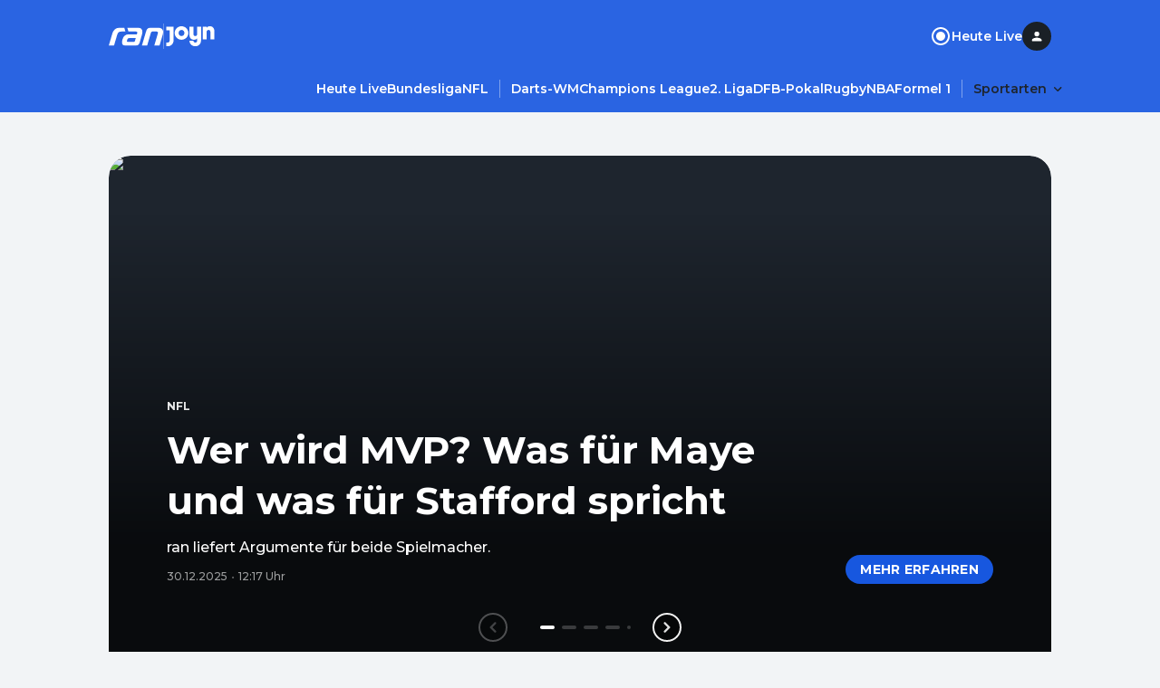

--- FILE ---
content_type: application/javascript; charset=UTF-8
request_url: https://www.ran.de/_next/static/chunks/2344-10c457dc02056203.js
body_size: 2996
content:
"use strict";(self.webpackChunk_N_E=self.webpackChunk_N_E||[]).push([[2344],{40197:function(e,t,n){n.d(t,{Z:function(){return p}});var i=n(52903),a=n(39172),l=n(2784),o=n(20994),r=n(28165),s=n(19849),c=e=>{let{tableVisible:t}=e,n=(0,a.u)();return{container:(0,r.iv)({border:"1px solid ".concat(n.colors.surface.onBase[700],"33"),borderWidth:"1px 0 1px 0",paddingTop:n.space.small.lg},t&&{paddingBottom:n.space.small.lg}),title:(0,r.iv)({display:"flex",justifyContent:"space-between",paddingBottom:n.space.small.lg,cursor:"pointer",userSelect:"none",svg:{rotate:"180deg",height:24,marginRight:n.space.small.xxs}},!t&&{svg:{rotate:"none"}}),listItem:(0,r.iv)({":not(:last-child)":{marginBottom:n.space.small.md},listStyle:"none",marginLeft:0,"a[href]":{color:"".concat(n.colors.surface.onBase["700"]),fontSize:"".concat(n.styles.bodytext.medium),fontWeight:"bold",":hover":{textDecoration:"underline"},["&.".concat(s.PUB_ComponentName.ContentHeadingThree)]:{fontWeight:500,marginLeft:n.space.small.md}}})}},d=n(16906);let m=e=>{let{items:t,className:n}=e,l=(0,a.u)();return(0,i.tZ)("ul",{css:{paddingLeft:"25px"},className:n,"data-testid":"legal-toc",children:t.map(e=>(0,i.tZ)("li",{css:{":not(:last-child)":{marginBottom:l.space.small.md}},children:(0,i.tZ)(d.Z,{variant:"bodyMedium",as:"span",children:(0,i.tZ)("a",{href:e.anchor,children:(0,i.tZ)("span",{dangerouslySetInnerHTML:{__html:e.content}})})})},e.id))})},u=e=>{let{items:t,className:n}=e,[a,r]=(0,l.useState)(!0),s=c({tableVisible:a});return(0,i.tZ)("div",{className:n,"data-testid":"article-toc",children:(0,i.BX)("div",{css:s.container,children:[(0,i.BX)(d.Z,{variant:"headlineSmall4",as:"h3",css:s.title,onClick:()=>{r(!a)},children:["Inhalt",(0,i.tZ)(o.Z,{})]}),a&&(0,i.tZ)("ul",{children:t.map(e=>{if(e.targetComponent)return(0,i.tZ)("li",{css:s.listItem,children:(0,i.tZ)(d.Z,{variant:"bodyMedium",children:(0,i.tZ)("a",{href:e.anchor,className:e.targetComponent,children:(0,i.tZ)("span",{dangerouslySetInnerHTML:{__html:e.content}})})})},e.id)})})]})})};var p=e=>{let{contentType:t="legal",...n}=e;return(0,i.tZ)("legal"===t?m:u,{...n})}},75076:function(e,t,n){n.d(t,{Z:function(){return z}});var i=n(52903),a=n(2784);let l=(e,t)=>e.filter(e=>e!==t),o=(e,t)=>[...e,t].sort(),r=e=>[e],s=(e,t,n)=>{let{collapsible:i,multiple:a}=n;if("number"!=typeof t)return e;let s=e.includes(t);return a?i?s?l(e,t):o(e,t):s?1===e.length?e:l(e,t):o(e,t):i?s?[]:r(t):s?e.length>1?r(t):e:r(t)},c=e=>{let{collapsible:t}=e;return t?[]:[0]};var d=n(39172),m=n(28165),u=n(82711);let p=e=>e.size.small.lg,g=e=>{let t=e.size.small.md,n=p(e);return{itemContainer:{size:{sm:{padding:"".concat(e.space.small.lg," ").concat(e.space.small.md),":not(:last-child)":{marginBottom:e.space.small.md}},lg:{padding:"".concat(e.space.small.xl," ").concat(e.space.small.lg),":not(:last-child)":{marginBottom:e.space.small.lg}}}},iconContainer:{iconPosition:{left:{marginRight:t},right:{marginLeft:t}}},icon:{isExpanded:{transform:"rotate(135deg)"}},bodyContainer:{iconPosition:{left:{marginLeft:"calc(".concat(n," + ").concat(t,")")},right:{marginRight:"calc(".concat(n," + ").concat(t,")")}}}}};var h=e=>{let{iconPosition:t,size:n,isExpanded:i}=e,a=(0,d.u)(),l=g(a),o=p(a);return{itemContainer:(0,m.iv)({background:a.colors.surface.base[300],color:a.colors.surface.onBase[400],borderRadius:a.radii.md,boxShadow:a.elevation.md},(0,u.uq)(n,e=>l.itemContainer.size[e])),iconContainer:(0,m.iv)({display:"flex",justifyContent:"center",alignItems:"center",width:o,height:o,flexShrink:0},t&&l.iconContainer.iconPosition[t]),icon:(0,m.iv)({transition:"transform 0.8s"},i&&l.icon.isExpanded),titleContainer:(0,m.iv)({padding:0,border:"none",width:"100%",display:"flex",alignItems:"center",background:"inherit",color:"inherit",cursor:"pointer",textAlign:"left",overflow:"hidden"},"right"===t&&{justifyContent:"space-between"}),bodyContainer:(0,m.iv)(t&&l.bodyContainer.iconPosition[t]),body:(0,m.iv)({marginTop:a.space.small.md})}},v=n(23106),f=n(15154),y=n(16906),Z=e=>{let{title:t,body:n,size:a={0:"sm"},iconPosition:l,isExpanded:o,id:r,index:s,onToggle:c}=e,d=h({size:a,iconPosition:l,isExpanded:o}),m=(0,u.mI)(a,e=>({sm:"bodySmall",lg:"bodyMedium"})[e]),p=l&&(0,i.tZ)("span",{css:d.iconContainer,"data-testid":"accordion-item-icon-container",children:(0,i.tZ)(f.Z,{css:d.icon})});return(0,i.BX)("div",{css:d.itemContainer,"data-testid":"accordion-item",children:[(0,i.BX)("button",{"aria-controls":r,"aria-expanded":o,css:d.titleContainer,onClick:()=>c(s),children:["left"===l&&p,(0,i.tZ)(y.Z,{as:"h3",variant:m,children:t}),"right"===l&&p]}),(0,i.tZ)(v.Z,{"aria-labelledby":r,id:r,hidden:!o,isExpanded:o,css:d.bodyContainer,role:"region",children:(0,i.tZ)(y.Z,{as:"div",variant:m,css:d.body,children:n})})]})},b=n(18637);let x=e=>{var t,n,i,a,l;if("string"==typeof e)return e;if("number"==typeof e)return String(e);if(e){if(Array.isArray(e))return e.map(e=>x(e)).join("");if(null==e?void 0:null===(n=e.props)||void 0===n?void 0:null===(t=n.dangerouslySetInnerHTML)||void 0===t?void 0:t.__html){if("undefined"==typeof DOMParser)return;let t=new DOMParser().parseFromString(e.props.dangerouslySetInnerHTML.__html,"text/html");return null!==(l=null==t?void 0:null===(a=t.body)||void 0===a?void 0:a.textContent)&&void 0!==l?l:void 0}if(null===(i=e.props)||void 0===i?void 0:i.children)return x(e.props.children)}};var C=e=>{let{items:t,size:n={0:"sm"},collapsible:l=!0,multiple:o=!1,iconPosition:r,className:d,id:m}=e,[u,p]=(0,a.useState)(c({collapsible:l})),{trackEvent:g}=(0,b.v5)(),h=e=>{let n=s(u,e,{collapsible:l,multiple:o});if(p(n),"number"==typeof e){var i,a,r;let l=n.includes(e),o=null===(i=t[e])||void 0===i?void 0:i.title;l?g("Accordion Open Clicked",{accordionLabel:null!==(a=x(o))&&void 0!==a?a:""}):g("Accordion Close Clicked",{accordionLabel:null!==(r=x(o))&&void 0!==r?r:""})}},v=t.map((e,t)=>{let{title:a,body:l}=e;return(0,i.tZ)(Z,{id:"panel-".concat(m,"-").concat(t),index:t,title:a,body:l,size:n,iconPosition:r,isExpanded:u.includes(t),onToggle:h},t)});return(0,i.tZ)("div",{className:d,"data-testid":"accordion",children:v})},B=e=>{let{items:t}=e;if(0===t.length)return null;let n=JSON.stringify({"@context":"https://schema.org","@type":"FAQPage",mainEntity:t.map(e=>({"@type":"Question",name:e.question,acceptedAnswer:{"@type":"Answer",text:e.answer}}))});return(0,i.tZ)("script",{type:"application/ld+json",dangerouslySetInnerHTML:{__html:n}})};let S=e=>({description:{size:{sm:{marginTop:e.space.small.md},md:{marginTop:e.space.small.md},lg:{marginTop:e.space.small.lg}}}});var _=e=>{let{size:t}=e,n=(0,d.u)(),i=S(n);return{introContainer:(0,m.iv)({color:n.colors.surface.onBase["50"],marginBottom:n.space.small["2xl"]}),description:(0,m.iv)((0,u.uq)(t,e=>i.description.size[e])),question:(0,m.iv)({fontWeight:700,strong:{fontWeight:700}})}},L=n(79210),z=e=>{let{headline:t,description:n,items:a,size:l={0:"sm"},iconPosition:o,collapsible:r=!0,multiple:s=!1,includeSeo:c=!0,className:d,id:m}=e,p=(0,L.Z)(),g=_({size:l}),h=(0,u.mI)(l,e=>({sm:"sm",md:"sm",lg:"lg"})[e]),v=(0,u.mI)(l,e=>({sm:"headlineLarge6",md:"headlineLarge5",lg:"headlineLarge4"})[e]),f=(0,u.mI)(l,e=>({sm:"bodyMedium",md:"bodyMedium",lg:"bodyLarge"})[e]),Z=a.map(e=>({title:(0,i.tZ)("span",{dangerouslySetInnerHTML:{__html:e.question},css:g.question}),body:(0,i.tZ)("span",{dangerouslySetInnerHTML:{__html:e.answer}})}));return(0,i.BX)("section",{className:d,"data-testid":"faq-section",onClick:p,children:[(t||n)&&(0,i.BX)("header",{css:g.introContainer,children:[t&&(0,i.tZ)(y.Z,{as:"h3",variant:v,"data-testid":"faq-headline",children:t}),n&&(0,i.tZ)(y.Z,{as:"p",variant:f,opacity:"medium",css:g.description,"data-testid":"faq-description",children:n})]}),(0,i.tZ)(C,{items:Z,size:h,iconPosition:o,collapsible:r,multiple:s,id:m}),c&&(0,i.tZ)(B,{items:a})]})}},75439:function(e,t,n){n.d(t,{I:function(){return s}});var i=n(39172),a=n(77906);let{xs:l,md:o,lg:r}=n(27404).Breakpoint,s=20;t.Z=function(e,t){var n,c,d,m;let u=arguments.length>2&&void 0!==arguments[2]?arguments[2]:s,{pageContext:p}=(0,a.b)(),g=(0,i.u)(),h=u>0?" + ".concat(u,"px"):"";return(null==e?void 0:null===(c=e.nav)||void 0===c?void 0:null===(n=c.tags)||void 0===n?void 0:n.length)&&("newstime"===p||!(null==t?void 0:null===(m=t.hot)||void 0===m?void 0:null===(d=m.items)||void 0===d?void 0:d.length))?{[l]:"calc(".concat(g.size.large.xs," + ").concat(g.size.small.lg," + 2 * ").concat(g.space.small.md).concat(h,")"),[o]:"calc(".concat(g.size.large.xs," + ").concat(g.size.small.xl," + 2 * ").concat(g.space.small.sm).concat(h,")"),[r]:"calc(".concat(g.size.large.sm," + ").concat(g.size.small.xl," + 2 * ").concat(g.space.small.sm).concat(h,")")}:{[l]:"calc(".concat(g.size.large.xs).concat(h,")"),[r]:"calc(".concat(g.size.large.sm).concat(h,")")}}}}]);

--- FILE ---
content_type: application/javascript; charset=UTF-8
request_url: https://www.ran.de/_next/static/chunks/4021-82ca2dbe4d66d7d1.js
body_size: 5802
content:
"use strict";(self.webpackChunk_N_E=self.webpackChunk_N_E||[]).push([[4021],{15339:function(e,t,a){a.d(t,{Z:function(){return c}});var n=a(52903),i=a(16906),r=a(82711);let o={headlineSmall6:"16px",headlineSmall5:"16px",headlineSmall4:"16px",headlineSmall3:"18px",headlineSmall2:"20px",headlineSmall1:"24px",headlineLarge6:"16px",headlineLarge5:"18px",headlineLarge4:"20px",headlineLarge3:"24px",headlineLarge2:"28px",headlineLarge1:"42px"},l=e=>({lineHeight:1.333,fontSize:e}),s=e=>{if(!e)return null;if("string"==typeof e){let t=o[e];return t?l(t):null}return(0,r.uq)(e,e=>{let t=o[e];return t?l(t):{}})};var c=e=>{let{variant:t,text:a,index:r,component:o,...l}=e;return(0,n.tZ)(i.Z,{variant:t,css:s(t),...l,children:(0,n.tZ)("span",{dangerouslySetInnerHTML:{__html:a}})})}},94973:function(e,t,a){a.d(t,{Z:function(){return l}});var n=a(52903),i=a(39172),r=a(16906),o=a(79210),l=e=>{let{items:t,as:a,opacity:l,className:s}=e,c=(0,o.Z)(),d=(0,i.u)();return(0,n.tZ)(a,{css:{paddingLeft:"25px"},className:s,onClick:c,children:t.map(e=>(0,n.tZ)("li",{css:{":not(:last-child)":{marginBottom:d.space.small.md}},children:(0,n.tZ)(r.Z,{variant:"bodyMedium",as:"span",opacity:l,children:(0,n.tZ)("span",{dangerouslySetInnerHTML:{__html:e.content}})})},e.id))})}},78563:function(e,t,a){a.d(t,{Z:function(){return h}});var n=a(52903),i=a(39097),r=a.n(i),o=a(15339),l=a(42808),s=a(48074),c=a(16906),d=a(39172),p=a(28165),m=a(27404),g=e=>{let{hasTicker:t}=e,a=(0,d.u)();return{tagContainer:(0,p.iv)({marginBottom:a.space.small.lg,display:"flex",justifyContent:"center"}),overline:(0,p.iv)({color:a.colors.primary.base[300],marginBottom:a.space.small.xs,[(0,m.l)(m.Breakpoint.md)]:{fontSize:"16px",lineHeight:1.333,marginBottom:"16px"}}),title:(0,p.iv)({color:a.colors.surface.onBase[300]}),metaWrapper:(0,p.iv)({marginTop:a.space.small.xs,"& a":{color:"inherit",textDecorationLine:"underline"}}),metaInfo:{[(0,m.v)(m.Breakpoint.md)]:{[">li:nth-of-type(".concat(t?4:3,"):before")]:{content:'""',display:"block",marginTop:a.space.small.xxs}}}}},u=a(82711),h=e=>{let{size:t={0:"sm"},overline:a,title:i,metaInfoItems:d=[],tickerStatus:p,tag:m}=e,h=g({hasTicker:!!p}),v=!!d.filter(Boolean).length,f=(0,u.mI)(t,e=>({sm:"labelSmall",md:"labelMedium",lg:"labelLarge"})[e]),Z=(0,u.mI)(t,e=>({sm:"headlineSmall1",md:"headlineLarge1",lg:"headlineLarge1"})[e]),x=(0,u.mI)(t,e=>({sm:"bodyTiny",md:"bodySmall",lg:"bodySmall"})[e]),b=d.reduce((e,t)=>{let a="object"==typeof t&&"pathname"in t?(0,n.tZ)(r(),{href:t.pathname,children:t.text},t.text):t;return a&&e.push(a),e},[...p?[p]:[]]);return(0,n.BX)("header",{"data-testid":"article-header",children:[m&&(0,n.tZ)("div",{css:h.tagContainer,children:(0,n.tZ)(s.Z,{...m})}),a&&(0,n.tZ)(c.Z,{as:"h6",variant:f,align:"center",css:h.overline,"data-testid":"article-header-overline",children:(0,n.tZ)("span",{dangerouslySetInnerHTML:{__html:a}})}),(0,n.tZ)(o.Z,{as:"h1",variant:Z,align:"center","data-testid":"article-header-title",text:i,css:h.title}),v&&(0,n.tZ)(c.Z,{as:"div",variant:x,align:"center",css:h.metaWrapper,children:(0,n.tZ)(l.ZP,{opacity:"medium",items:b,css:h.metaInfo})})]})}},83882:function(e,t,a){a.d(t,{d:function(){return y},Z:function(){return p}});var n=a(52903),i=a(19884),r=a(1264),o=a(16906),l=a(39172),s=a(28165),c=()=>{let e=(0,l.u)();return{heading:(0,s.iv)({"+ figure":{marginTop:"32px"}}),textWrapper:(0,s.iv)({color:e.colors.surface.onBase[300],marginTop:e.space.small.sm}),description:(0,s.iv)({display:"inline-block",marginRight:e.space.small.xs,marginBottom:e.space.small.xxs}),copyright:(0,s.iv)({display:"inline-block"})}},d=a(82711),p=e=>{let{size:t={0:"sm"},image:a,description:l,copyright:s,className:p,heading:m}=e,g=c(),u=(0,d.mI)(t,e=>({sm:"bodyTiny",lg:"bodySmall"})[e]),h=!!l||!!s;return(0,n.BX)("div",{className:p,"data-testid":"article-image",children:[m&&(0,n.tZ)(r.Z,{...m,css:g.heading}),(0,n.BX)("figure",{children:[a,h&&(0,n.BX)("figcaption",{css:g.textWrapper,"data-testid":"article-image-caption",children:[l&&(0,n.tZ)(o.Z,{as:"span",variant:u,css:g.description,children:(0,n.tZ)("span",{dangerouslySetInnerHTML:{__html:l}})}),s&&(0,n.tZ)(i.Z,{text:s,variant:u,css:g.copyright})]})]})]})},m=a(2784),g=a(34050),u=a(55220),h=a(27404),v=e=>{let{isFullScreen:t,size:a,isImageHovered:n,isInfoShown:i}=e,r=(0,l.u)();return{root:(0,s.iv)({position:"relative"},t&&{position:"fixed",inset:0,background:r.colors.surface.base[50],zIndex:1e4}),imageWrapper:(0,s.iv)({height:"100%",position:"relative",cursor:"pointer"},t&&{height:"calc(100vh - 180px)",cursor:"default",overflow:"hidden","> div:first-of-type":{paddingTop:"0",height:"100%"}}),imageRatio:(0,s.iv)({".ratio-wrapper":{display:"flex",borderRadius:t?0:r.radii.md,background:t?"none":r.colors.surface.base[200],img:{borderRadius:t?0:r.radii.md}},[(0,h.v)(h.Breakpoint.md)]:{paddingTop:0,".ratio-wrapper":{position:"unset","> img":{position:"unset !important",width:"100% !important",height:"auto !important"}}}}),imageMetaInfoWrapper:(0,s.iv)({width:"100%",position:"absolute",bottom:0,background:r.colors.gradients.overlay.image,color:r.colors.surface.onBase[900],transition:"transform 0.4s, visibility 0.4s"},(0,d.uq)(a,e=>"lg"===e?n?{transform:"translateY(0)",visibility:"visible"}:{transform:"translateY(100%)",visibility:"hidden"}:t?{transform:i?"translateY(0)":"translateY(100%)",visibility:i?"visible":"hidden"}:{transform:"translateY(0)",visibility:"visible"})),imageMetaInfo:(0,s.iv)((0,d.uq)(a,e=>{switch(e){case"sm":return{padding:"".concat(r.space.small.xl," ").concat(r.space.small.sm," ").concat(r.space.small.sm),"& > *:not(:last-child)":{marginBottom:r.space.small.xs}};case"lg":return{padding:"".concat(r.space.small["3xl"]," ").concat(r.space.small.lg," ").concat(r.space.small.lg),"& > *:not(:last-child)":{marginBottom:r.space.small.md}}}})),closeButtonContainer:(0,s.iv)({height:"80px",display:"flex",justifyContent:"flex-end",alignItems:"center",padding:r.space.small.md})}},f=a(96082),Z=a(45165);let x=e=>{let{alt:t,copyright:a,description:r,size:l={0:"sm"},...s}=e,[c,d]=(0,m.useState)(!1),[p,h]=(0,m.useState)(!1),[Z,x]=(0,m.useState)(!0),b=v({isFullScreen:c,size:l,isImageHovered:p,isInfoShown:Z});(0,f.Z)(c);let y=(r||a)&&c;return(0,n.BX)("div",{css:b.root,children:[c&&(0,n.tZ)("div",{"data-testid":"image-fullscreen-close-button-container",css:b.closeButtonContainer,children:(0,n.tZ)(g.K,{iconType:"Close",variant:"ghost",size:"sm",onClick:()=>{d(!1),x(!0)}})}),(0,n.BX)("div",{css:b.imageWrapper,onClick:()=>{d(!0),c&&x(!Z)},onMouseEnter:()=>{h(!0)},onMouseLeave:()=>{h(!1)},"data-testid":"image-fullscreen-wrapper",children:[(0,n.tZ)(u.Z,{alt:t,aspectRatio:"16:9",fill:!0,style:{objectFit:"contain"},aspectRatioCss:b.imageRatio,...s}),y&&(0,n.tZ)("div",{css:b.imageMetaInfoWrapper,"data-testid":"image-fullscreen-meta",children:(0,n.BX)("div",{css:b.imageMetaInfo,children:[r&&(0,n.tZ)(o.Z,{variant:"bodyTiny",opacity:"high",children:(0,n.tZ)("span",{dangerouslySetInnerHTML:{__html:r}})}),a&&(0,n.tZ)(i.Z,{text:a})]})})]})]})};var b=e=>{let{secondaryTokens:t}=(0,Z.Z)();return(0,n.tZ)(l.a,{theme:t,children:(0,n.tZ)(x,{...e})})},y=e=>{let{alt:t,...a}=e;return(0,n.tZ)(b,{aspectRatio:"16:9",alt:t||"Article Image Media",...a})}},71628:function(e,t,a){a.d(t,{Z:function(){return c}});var n=a(52903),i=a(39172),r=a(1264),o=a(9615),l=a(40916),s=a(69357),c=e=>{let{videoContent:t,aspectRatio:a="16:9",disableAds:c=!1,className:d,videoClipStructuredData:p,autoPlay:m,heading:g}=e,u=(0,i.u)();return(0,n.BX)("div",{className:d,"data-testid":"article-video",children:[g&&(0,n.tZ)(r.Z,{...g,css:{"+ div":{marginTop:"32px"}}}),(0,n.tZ)(o.Z,{aspectRatio:a,css:{borderRadius:u.radii.md,backgroundColor:"#000",overflow:"hidden",position:"relative",zIndex:1},children:(0,n.tZ)(l.Z,{content:t,disableAds:c,autoPlay:m})}),p&&(0,n.tZ)(s.Z,{...p})]})}},28789:function(e,t,a){a.d(t,{Z:function(){return s}});var n=a(52903),i=a(39172),r=a(16906),o=a(23740),l=a(18637),s=e=>{let{title:t,teasers:a,className:s,onTeaserClick:c}=e,d=(0,i.u)(),{trackTeaserClickEvent:p}=(0,l.v5)(),m=e=>t=>{p(e.trackingData),null==c||c(t,e)};return(0,n.BX)("div",{className:s,"data-testid":"inline-teasers-section",children:[t&&(0,n.tZ)("div",{css:{marginBottom:d.space.small.lg},children:(0,n.tZ)(r.Z,{as:"h5",variant:"headlineLarge5",children:(0,n.tZ)("span",{dangerouslySetInnerHTML:{__html:t}})})}),a.map(e=>(0,n.tZ)(o.Z,{...e,css:{":not(:last-child)":{marginBottom:d.space.small.lg}},onClick:m(e)},e.id))]})}},40916:function(e,t,a){a.d(t,{Z:function(){return f}});var n=a(52903),i=a(25237),r=a.n(i),o=a(2784),l=a(28165),s=a(27404),c=e=>({wrapper:(0,l.iv)({backgroundImage:"",background:"url(".concat(e,")"),backgroundRepeat:"no-repeat",backgroundSize:"cover",backgroundPosition:"center",width:"100%",height:"100%",display:"flex",justifyContent:"center",alignItems:"center"}),spinnerWrapper:(0,l.iv)({position:"absolute",top:"calc(50% - 32px)",left:"calc(50% - 32px)",width:"64px",height:"64px",[(0,s.l)(s.Breakpoint.md)]:{width:"112px",height:"112px",top:"calc(50% - 56px)",left:"calc(50% - 56px)"},zIndex:0})});let d=(0,l.F4)({to:{transform:"rotate(360deg)"}}),p=16*Math.PI,m=.8*p,g=(0,l.F4)({"0%":{strokeDashoffset:m-.1},"50%":{strokeDashoffset:0},"100%":{strokeDashoffset:"-".concat(p-.1)}}),u=e=>{let{size:t="100%",color:a,opacity:i}=e;return(0,n.tZ)("svg",{css:{animation:"".concat(d," 2s linear infinite")},width:t,height:t,opacity:i,viewBox:"0 0 24 24",children:(0,n.tZ)("circle",{cx:"12",cy:"12",r:8,color:a,css:{opacity:i||.8,stroke:a||"#fff",strokeDasharray:"".concat(m,", ").concat(p),strokeWidth:"2",fill:"none",strokeLinecap:"round",transformOrigin:"center center",animation:"".concat(g," 1.5s ease-in-out infinite")}})})};var h=a(90511);let v=r()(()=>a.e(2270).then(a.bind(a,72270)),{loadableGenerated:{webpack:()=>[72270]},ssr:!1});function f(e){var t;let{cmpStatus:a}=(0,h.W)(),i=c(null===(t=e.content)||void 0===t?void 0:t.poster),[r,l]=(0,o.useState)(!1);return(0,n.BX)("div",{css:i.wrapper,children:[a&&e.content&&(0,n.tZ)(v,{...e,onLoaded:()=>{var t;r||l(!0),null===(t=e.onLoaded)||void 0===t||t.call(e)},disableAds:e.disableAds}),!r&&(0,n.tZ)("div",{css:i.spinnerWrapper,children:(0,n.tZ)(u,{})})]})}},34453:function(e,t,a){a.d(t,{Z:function(){return u}});var n=a(52903),i=a(93614),r=a(74937),o=e=>{let{width:t=64,height:a=64,...i}=e;return(0,n.tZ)(r.Z,{width:t,height:a,"data-testid":"quote-icon",viewBox:"0 0 64 64",fill:"none",...i,children:(0,n.tZ)("path",{d:"M9.62 14.72c2.24-2.08 5-3.12 8.28-3.12 3.36 0 6.12 1.06 8.28 3.18 2.16 2.12 3.24 4.9 3.24 8.34 0 1.04-.08 2.06-.24 3.06-.16 1-.46 2.2-.9 3.6s-1.14 3.18-2.1 5.34L19.34 52.4H7.46l5.23-19.01a10.95 10.95 0 01-3.13-1.99c-2.2-2-3.3-4.76-3.3-8.28 0-3.52 1.12-6.32 3.36-8.4zM46.22 11.6c3.36 0 6.12 1.06 8.28 3.18 2.16 2.12 3.24 4.9 3.24 8.34 0 1.04-.08 2.06-.24 3.06-.16 1-.46 2.2-.9 3.6s-1.14 3.18-2.1 5.34L47.66 52.4H35.78l5.23-19.01a10.95 10.95 0 01-3.13-1.99c-2.2-2-3.3-4.76-3.3-8.28 0-3.52 1.12-6.32 3.36-8.4 2.24-2.08 4.92-3.12 8.28-3.12z",fill:"currentColor"})})},l=a(52634),s=a(16906),c=a(39172),d=a(28165),p=a(82711),m=e=>{let{size:t,withImage:a,withoutBg:n}=e,i=(0,c.u)();return{container:(0,d.iv)({textAlign:"center",color:i.colors.light[900],paddingTop:n?0:i.space.small.lg,paddingBottom:n?0:i.space.small.xl,backgroundColor:n?"transparent":i.colors.primary.ui.default,borderRadius:i.radii.md},(0,p.uq)(t,e=>({paddingLeft:"lg"===e?i.space.small["2xl"]:i.space.small.lg,paddingRight:"lg"===e?i.space.small["2xl"]:i.space.small.lg}))),quote:(0,d.iv)({marginTop:i.space.small.md},(0,p.uq)(t,e=>({marginBottom:"sm"!==e||a?i.space.small.lg:i.space.small.md}))),avatarContainer:{"+ p":{marginLeft:i.space.small.md}},cite:{display:"flex",alignItems:"center",justifyContent:"center"}}};let g={[a(27404).Breakpoint.xs]:"xs"};var u=e=>{let{size:t={0:"sm"},text:a,name:r,image:c,className:d,year:u,withoutBg:h=!1}=e,v=m({size:t,withoutBg:h,withImage:!!(null==c?void 0:c.src)}),f=(0,p.mI)(t,e=>({sm:"headlineSmall4",lg:"headlineSmall2"})[e]);return(0,n.BX)("div",{css:v.container,className:d,"data-testid":"quote-container",children:[(0,n.tZ)(o,{}),(0,n.tZ)("blockquote",{css:v.quote,children:(0,n.tZ)(l.Z,{text:a,variant:f,"data-testid":"quote-text"})}),(0,n.BX)("div",{css:v.cite,children:[(null==c?void 0:c.src)&&(0,n.tZ)("div",{css:v.avatarContainer,children:(0,n.tZ)(i.qc,{image:(0,n.tZ)(i.ir,{src:c.src,alt:c.alt||"",fill:!0,style:{objectFit:"cover"}}),size:g})}),(0,n.BX)(s.Z,{as:"p",variant:"bodySmall","data-testid":"quote-author",children:[r,!!u&&", ".concat(u)]})]})]})}},68746:function(e,t,a){a.d(t,{Z:function(){return I}});var n=a(52903),i=a(39172),r=a(5632),o=a(2784),l=a(34050),s=a(15339),c=a(16906),d=a(19849),p=a(52634),m=a(94973),g=a(83882),u=a(71628),h=a(84785),v=a(28789),f=a(34453),Z=a(3787),x=e=>e.component===d.PUB_ComponentName.ContentParagraph?(0,n.tZ)(p.Z,{text:e.text}):e.component===d.PUB_ComponentName.ContentHeadingTwo||e.component===d.PUB_ComponentName.ContentHeadingThree||e.component===d.PUB_ComponentName.ContentHeadingFour?(0,n.tZ)(s.Z,{...e}):e.component===d.PUB_ComponentName.OrderedList||e.component===d.PUB_ComponentName.UnorderedList?(0,n.tZ)(m.Z,{...e}):e.component===d.PUB_ComponentName.ContentImage?(0,n.tZ)(g.Z,{image:(0,n.tZ)(g.d,{...e.imageConfig,description:e.description,copyright:e.copyright,size:e.size}),size:e.size,description:e.description,copyright:e.copyright,heading:e.heading},e.imageConfig.src):e.component===d.PUB_ComponentName.ContentVideo?(0,n.tZ)(u.Z,{aspectRatio:e.aspectRatio,videoContent:e.videoContent,disableAds:e.disableAds,videoClipStructuredData:e.videoClipStructuredData,heading:e.heading},e.videoContent.id):e.component===d.PUB_ComponentName.InlineTeaserSection||e.component===d.PUB_ComponentName.InPageTeaserSection?(0,n.tZ)(v.Z,{...e}):e.component===d.PUB_ComponentName.GalleryEmbed?(0,n.tZ)(h.Z,{...e},e.id):e.component===d.PUB_ComponentName.Quote?(0,n.tZ)(f.Z,{...e}):e.component===d.PUB_ComponentName.OEmbed?(0,n.tZ)(Z.Z,{...e}):null,b=a(28165),y=a(27404),B=a(38104);let{md:C}=y.Breakpoint;var k=e=>{let{isHighlighted:t,isActive:a}=e,n=(0,i.u)(),r=(0,B.nP)(n)?n.colors.surface.base[900]:"".concat(n.colors.surface.onBase[900],"4D");return{entry:(0,b.iv)({marginTop:"24px",padding:"16px 0 0 0",[(0,y.l)(C)]:{marginTop:"48px",padding:"24px 60px 24px 24px"}},t&&{[(0,y.v)(C)]:{marginLeft:"-".concat(n.space.small.md),marginRight:"-".concat(n.space.small.md),backgroundColor:n.colors.surface.base[300],padding:"24px ".concat(n.space.small.md," 24px ").concat(n.space.small.md)},[(0,y.l)(C)]:{border:"1px solid ".concat(n.colors.surface.base[900]),backgroundColor:n.colors.surface.base[300],borderRadius:"24px",padding:"36px 60px 36px 24px"}}),meta:(0,b.iv)({paddingTop:"24px",paddingBottom:"24px",paddingLeft:"40px",position:"relative",":before":{content:'""',position:"absolute",left:"0",top:"50%",transform:"translateY(-50%)",width:"16px",height:"16px",borderRadius:"50%",backgroundColor:a?"#FF554A":r},[(0,y.l)(C)]:{borderTop:"none",paddingTop:"0",paddingBottom:"12px",paddingLeft:"24px",":before":{left:"-8px"}}},!t&&{borderTop:"1px solid ".concat(r)}),date:(0,b.iv)({fontWeight:700,marginBottom:"4px"}),entryContent:(0,b.iv)({[(0,y.l)(C)]:{paddingTop:"16px",paddingBottom:"16px",paddingLeft:"24px",borderLeft:"1px solid ".concat(r)},">div, >section, >figure, >h3, >h4, >h5, >p, >ul, >ol":{marginTop:"24px",":first-child":{marginTop:0}}})}},T=e=>{let{date:t,author:a,content:i,isHighlighted:r,isActive:o}=e,l=k({isHighlighted:r,isActive:o});return(0,n.BX)("div",{"data-testid":"ticker-entry",css:l.entry,suppressHydrationWarning:!0,children:[(0,n.BX)("div",{css:l.meta,children:[(0,n.tZ)("time",{dateTime:t.datetime,children:(0,n.tZ)(c.Z,{variant:"bodyMedium",css:l.date,children:t.relative})}),(0,n.tZ)(c.Z,{variant:"bodySmall",children:(0,n.tZ)("span",{dangerouslySetInnerHTML:{__html:a||"&nbsp;"}})})]}),(0,n.tZ)("div",{css:l.entryContent,children:i.map(e=>(0,n.tZ)(x,{...e},e.id))})]})},L=a(82711);let{md:S}=y.Breakpoint;var I=e=>{let{id:t,pages:a,title:c,scrollMarginTop:d,pagesShown:p=1,className:m,indentTitle:g}=e,[u,h]=(0,o.useState)(p),v=(0,r.useRouter)(),f=(0,i.u)();return(0,n.BX)("section",{className:m,children:[c&&(0,n.tZ)(s.Z,{as:"h2",id:t,variant:"headlineLarge3",text:c,css:[{marginBottom:"48px",[(0,y.l)(S)]:{marginBottom:"24px"}},g&&{[(0,y.l)(S)]:{paddingLeft:"65px",paddingRight:"65px"}},(0,B.yn)(f,!0),d&&(0,L.uq)(d,e=>({scrollMarginTop:e}))]}),(0,n.tZ)("div",{css:{[(0,y.l)(S)]:{paddingLeft:"65px",paddingRight:"65px"}},children:a.map((e,a)=>(0,n.tZ)("div",{"data-page":a+1,css:[{":first-of-type":{">div:first-of-type":{marginTop:0,">div:first-of-type":{paddingTop:0,borderTop:"none"}}}},a+1>u&&{display:"none"}],children:e.map(e=>(0,n.tZ)(T,{...e},e.id))},"".concat(t,"-").concat(a)))}),a.length>u&&(0,n.tZ)("div",{css:{marginTop:"24px",textAlign:"center",[(0,y.l)(S)]:{marginTop:"48px"}},children:(0,n.tZ)(l.z,{variant:"ghost",onClick:()=>{let e=u+1;h(e),v.replace({query:{...v.query,page:"ticker:".concat(t,":").concat(e)}},void 0,{shallow:!0})},text:"Mehr anzeigen",size:"sm","data-testid":"show-more-button"})})]})}},69357:function(e,t,a){var n=a(52903),i=a(90049),r=a(75065);t.Z=e=>{let{videoId:t,name:a,uploadDate:o,description:l,canonicalUrl:s,publisherName:c,publisherLogoUrl:d,thumbnailUrl:p,duration:m}=e,g=JSON.stringify({"@context":"https://schema.org","@type":"VideoObject",name:a,uploadDate:o,description:l,thumbnailUrl:p,duration:m,embedUrl:s,mainEntityOfPage:{"@type":"WebPage","@id":s},publisher:{"@type":"Organization",name:c,logo:{"@type":"ImageObject",url:d}},contentUrl:"https://vas-v4.p7s1video.net/4.0/videositemap/geturl/".concat(t),...(0,r.X)()?{}:{regionsAllowed:i.envVars.country.toUpperCase()}});return(0,n.tZ)("script",{type:"application/ld+json",dangerouslySetInnerHTML:{__html:g}})}}}]);

--- FILE ---
content_type: application/javascript; charset=UTF-8
request_url: https://www.ran.de/_next/static/chunks/139-1cb97d9af675a877.js
body_size: 4041
content:
"use strict";(self.webpackChunk_N_E=self.webpackChunk_N_E||[]).push([[139],{1264:function(e,t,i){i.d(t,{Z:function(){return u}});var n=i(52903),a=i(28165),l=()=>({root:(0,a.iv)({"h2, h3":{"+ p":{marginTop:"16px"}}})}),r=i(52634),o=i(16906),s=i(27404),d=i(82711);let c={[s.Breakpoint.xs]:"sm",[s.Breakpoint.lg]:"lg"};var u=e=>{let{as:t="section",sectionTitleType:i="h3",sectionTitle:a,description:s,size:u=c,showTitle:p,...m}=e,g=l();if(!a&&!s)return null;let h=(0,d.mI)(u,e=>({sm:"h2"===i?"headlineSmall2":"headlineSmall3",lg:"h2"===i?"headlineLarge2":"headlineLarge3"})[e]);return(0,n.BX)(t,{css:g.root,"data-testid":"embed-heading",...m,children:[a&&(0,n.tZ)(o.Z,{as:i,variant:h,"data-testid":"embed-heading-title",children:a}),s&&(0,n.tZ)(r.Z,{text:s,"data-testid":"embed-heading-description"})]})}},44865:function(e,t,i){i.d(t,{Z:function(){return h}});var n=i(52903),a=i(2784),l=i(39172),r=i(28165),o=i(82711),s=e=>{let{isExpanded:t,isTruncated:i,buttonVariant:n,maxVisibleHeight:a,lines:s}=e,d=(0,l.u)();return{root:(0,r.iv)({position:"relative",paddingBottom:"24px"}),description:(0,r.iv)({color:d.colors.surface.onBase["400"],overflow:"hidden"},s&&("string"==typeof s?t?{WebkitLineClamp:"unset"}:{display:"-webkit-box",WebkitBoxOrient:"vertical",WebkitLineClamp:s}:(0,o.uq)(s,e=>({display:"-webkit-box",WebkitBoxOrient:"vertical",WebkitLineClamp:t||null===e?"unset":e}))),!s&&a&&("string"==typeof a?{maskImage:i?"linear-gradient(rgba(0, 0, 0, 1) 0 calc(".concat(a," - 100px), transparent ").concat(a,")"):"unset"}:(0,o.uq)(a,e=>({maskImage:e&&i?"linear-gradient(rgba(0, 0, 0, 1) 0 calc(".concat(e," - 100px), transparent ").concat(e,")"):"unset"}))),!s&&a&&!t&&("string"==typeof a?{maxHeight:a}:(0,o.uq)(a,e=>({maxHeight:null!=e?e:"unset"})))),button:(0,r.iv)({color:"default"===n?d.colors.surface.onBase["400"]:d.styles.link.textColor.prominent.default,marginTop:d.space.small.xs,cursor:"pointer",backgroundColor:"unset",border:"none",position:"absolute",bottom:0,left:0})}},d=i(16906),c=i(96611),u=i(98357),p=i.n(u),m=function(){let e=arguments.length>0&&void 0!==arguments[0]?arguments[0]:1e3,[t,i]=(0,a.useState)();return(0,a.useEffect)(()=>{let t=()=>{i(window.innerWidth)},n=p()(t,e);return window.addEventListener("resize",n),t(),()=>window.removeEventListener("resize",n)},[e]),t},g=i(40321),h=e=>{let{collapsedButton:t="Mehr anzeigen",expandedButton:i="Weniger anzeigen",lines:l,maxVisibleHeight:r,buttonVariant:o="default",offsetElementId:u,contentCss:p,buttonCss:h,children:f,onHeightChange:v,id:x=c.H}=e,[b,Z]=(0,a.useState)(!1),[w,y]=(0,a.useState)(!1),B=(0,a.useRef)(),k=(0,a.useRef)(null),C=m(),z=s({isExpanded:b,isTruncated:w,buttonVariant:o,lines:l,maxVisibleHeight:r});return(0,a.useEffect)(()=>{if(k.current){let{scrollHeight:e,clientHeight:t}=k.current,i=e>t;y(i);let n=B.current;n&&t<=n&&Z(!1),i&&(B.current=t)}},[C,l,f,b]),(0,a.useEffect)(()=>{null==v||v()},[b,v]),(0,n.BX)("div",{id:x,css:z.root,children:[(0,n.tZ)("div",{css:[z.description,p],ref:k,"data-testid":"expandable-description-container",children:f}),(w||b)&&(0,n.tZ)("button",{onClick:e=>{if(u&&b){var t;let e=null===(t=k.current)||void 0===t?void 0:t.getBoundingClientRect();e&&e.top<0&&setTimeout(()=>{(0,g.Z)(x,{behavior:"auto",offsetElementIds:[u],additionalNegativeOffset:80})},0)}Z(!b),e.preventDefault()},css:[z.button,h],children:(0,n.tZ)(d.Z,{as:"span",variant:"labelSmall",opacity:"default"===o?"medium":"high","data-testid":"expandable-description-button",children:b?i:t})})]})}},4094:function(e,t,i){i.d(t,{e:function(){return r}});var n=i(52903),a=i(71471),l=i(27218);function r(e){let{renderItem:t,items:i,basePath:r,size:o,center:s,includeSeo:d,color:c,className:u,...p}=e;return(null==i?void 0:i.length)?(0,n.tZ)(a.P,{as:"section",...p,children:(0,n.tZ)(l.Z,{renderItem:t,items:i,basePath:r,size:o,center:s,includeSeo:d,color:c,className:u})}):null}},84785:function(e,t,i){i.d(t,{Z:function(){return L}});var n=i(52903),a=i(39172),l=i(96577),r=i.n(l),o=i(2784),s=i(45330),d=i(7702),c=i(49944),u=i(34050),p=i(19884),m=i(1264),g=i(44865),h=i(71102),f=i(93864),v=i(16906),x=i(75048),b=i(28165),Z=i(27404);let{md:w,lg:y}=Z.Breakpoint,B="282px";var k=e=>{let{isFullscreen:t}=e,i=(0,a.u)();return{root:(0,b.iv)({position:"relative"},t&&{marginTop:"0 !important",position:"fixed",inset:0,background:i.colors.surface.base[50],zIndex:1e4,overflow:"auto !important",overscrollBehavior:"contain"," .swiper":{width:"100%"}}),header:(0,b.iv)({display:"flex",justifyContent:"space-between",alignItems:"center",padding:i.space.small.md,gap:i.space.small.lg,color:i.colors.surface.onBase[900],[(0,Z.l)(w)]:{padding:"".concat(i.space.small.lg," ").concat(i.space.small["2xl"])},[(0,Z.l)(y)]:{padding:"".concat(i.space.small.lg," ").concat(i.space.small["3xl"])}}),nav:(0,b.iv)({display:"flex",justifyContent:"space-between",height:"48px",zIndex:2,width:"100%"},t&&{height:"64px",padding:i.space.small.md,[(0,Z.l)(w)]:{height:"80px",padding:"".concat(i.space.small.lg," ").concat(i.space.small["2xl"])},[(0,Z.l)(y)]:{height:"32px",padding:0,position:"absolute",right:i.space.small["3xl"],top:"80px",left:"unset",width:B}}),counterContainer:(0,b.iv)({height:i.size.small.xl,marginBottom:i.size.small.md},t&&{color:i.colors.surface.onBase[900]}),counterDetail:(0,b.iv)({fontSize:"36px",lineHeight:"32px",fontWeight:700}),arrowButton:(0,b.iv)({display:"inline-flex",flexDirection:"row",justifyContent:"center",alignItems:"center",height:i.size.small.xl,width:i.size.small.xl,border:"2px solid ".concat(i.colors.surface.onBase[900]),fill:i.colors.surface.onBase[900],borderRadius:i.radii.full,cursor:"pointer",opacity:i.emphasis.full,backgroundColor:"transparent",":first-of-type":{marginRight:i.space.small.sm},":focus":{outline:"none"},"&.swiper-button-disabled, &[disabled]":{pointerEvents:"auto",opacity:i.emphasis.low,cursor:"default"}}),slide:(0,b.iv)(t&&{maxWidth:"100%",display:"flex",flexDirection:"column",[(0,Z.l)(y)]:{flexDirection:"row"}}),adContainer:(0,b.iv)({width:"100%",aspectRatio:"16 / 9",backgroundColor:"rgba(0,0,0,.05)",display:"flex",alignItems:"center",justifyContent:"center",borderRadius:i.radii.md}),media:(0,b.iv)(t&&{flex:1,color:i.colors.surface.onBase[900],[(0,Z.l)(w)]:{padding:"0 ".concat(i.space.small["2xl"])},[(0,Z.l)(y)]:{padding:"unset",paddingLeft:i.space.small["3xl"]}}),imageContainer:(0,b.iv)({position:"relative",marginBottom:i.size.small.sm,backgroundColor:"rgba(0,0,0,.05)",borderRadius:i.radii.md,overflow:"hidden",cursor:"pointer",textAlign:"center"},t&&{cursor:"default",backgroundColor:i.colors.surface.base[200],borderRadius:0," img":{maxHeight:"100%"},[(0,Z.l)(w)]:{maxHeight:"calc(100vh - 400px)",img:{maxHeight:"calc(100vh - 400px)"}},[(0,Z.l)(y)]:{maxHeight:"calc(100vh - 200px)",img:{maxHeight:"calc(100vh - 200px)"}}}),credit:(0,b.iv)({marginBottom:i.size.small.md,opacity:i.emphasis.medium},t&&{paddingInline:i.space.small.md,[(0,Z.l)(w)]:{paddingInline:0},opacity:i.emphasis.low}),descriptionContainer:(0,b.iv)({" button":{color:i.colors.surface.onBase[900]}},!t&&{marginTop:i.size.small.md},t&&{paddingBottom:"24px",paddingInline:i.space.small.md,[(0,Z.l)(w)]:{paddingInline:i.space.small["2xl"]},[(0,Z.l)(y)]:{paddingLeft:i.space.small["2xl"],paddingRight:i.space.small["3xl"],paddingTop:"64px",maxWidth:B}}),descriptionText:(0,b.iv)(t?{color:"rgba(255,255,255,0.6)",strong:{color:"rgba(255,255,255,1)"}}:{opacity:.9})}},C=i(18637),z=i(96082),I=i(45165);let E={[Z.Breakpoint.xs]:"20",[Z.Breakpoint.md]:"12",[Z.Breakpoint.lg]:"9"},H={[Z.Breakpoint.xs]:"4",[Z.Breakpoint.md]:"5",[Z.Breakpoint.lg]:"20"},R=e=>{let{id:t,showGalleryTitle:i,heading:a,images:l,isFullscreen:m,setIsFullscreen:b}=e,{trackEvent:Z}=(0,C.v5)(),[w,y]=(0,o.useState)(null),[B,z]=(0,o.useState)(0),I=(0,o.useRef)(null),R=(0,o.useRef)(null),L=(0,o.useRef)([]),W=k({isFullscreen:m}),S=i&&(null==a?void 0:a.sectionTitle)||"",T=w&&"initialized"in w&&w.initialized,X=()=>{if(T){var e;null===(e=w.updateAutoHeight)||void 0===e||e.call(w)}},N=()=>{b(e=>!e)};return(0,o.useEffect)(()=>{let e=e=>{let t=w&&"initialized"in w&&w.initialized;if(m)switch(e.key){case"ArrowRight":t&&w.slideNext();break;case"ArrowLeft":t&&w.slidePrev();break;case"Escape":b(!1)}};return window.addEventListener("keydown",e),()=>{window.removeEventListener("keydown",e)}},[m,b,w]),(0,n.BX)("div",{css:W.root,children:[m&&(0,n.BX)("div",{css:W.header,children:[(0,n.tZ)(v.Z,{as:"p",variant:"bodyMedium",clamp:"1",opacity:"medium",children:S}),(0,n.tZ)("div",{"data-testid":"image-gallery-close-button-container",children:(0,n.tZ)(u.K,{"data-testid":"image-gallery-close-button",iconType:"Close",variant:"subtle",size:"sm",onClick:N})})]}),(0,n.BX)("div",{css:W.nav,children:[(0,n.tZ)("div",{css:W.counterContainer,children:(0,n.BX)(v.Z,{variant:"bodyMedium",children:[(0,n.tZ)("span",{css:W.counterDetail,children:"".concat(B+1)}),(0,n.tZ)("span",{children:" / ".concat(l.length)})]})}),(0,n.BX)("div",{children:[(0,n.tZ)("button",{"data-testid":"gallery-btn-prev","aria-label":"prev",ref:I,css:W.arrowButton,children:(0,n.tZ)(h.Z,{fill:"inherit",width:32,height:32})}),(0,n.tZ)("button",{"data-testid":"gallery-btn-next","aria-label":"next",ref:R,css:W.arrowButton,children:(0,n.tZ)(f.Z,{fill:"inherit",width:32,height:32})})]})]}),(0,n.tZ)(d.tq,{speed:300,spaceBetween:8,slidesPerView:1,onSwiper:y,onActiveIndexChange:e=>{let t=e.activeIndex;z(t),Z("Gallery Clicked",{galleryLabel:S,picturesCount:l.length,picturePosition:(t||0)+1});let i=l[t];if((null==i?void 0:i.type)==="ad"){let e=i.adNumber||1;if(!L.current.includes(e)){var n,a;L.current.push(e),null===(n=(a=window).newInfinityAdUnit)||void 0===n||n.call(a,e)}}},navigation:{prevEl:I.current,nextEl:R.current},modules:[s.W_],autoHeight:!0,children:l.map((e,i)=>{if("image"!==e.type)return(0,n.tZ)(d.o5,{"data-testid":"gallery-slide",children:(0,n.tZ)("div",{css:W.slide,children:(0,n.BX)("div",{css:W.adContainer,children:[(0,n.tZ)(x.Z,{adConfig:{...c.C2,id:"".concat(c.C2.id,"-").concat(e.adNumber)},minHeight:"250px",css:{minWidth:"50%"}}),(0,n.tZ)(x.Z,{adConfig:{...c.G$,id:"".concat(c.G$.id,"-").concat(e.adNumber)},minHeight:"280px",css:{minWidth:"50%"}})]})})},"ad-".concat(e.adNumber,"-").concat(i));{let{imageConfig:a,description:l,source:o}=e,s=!!(a.height&&a.width);return(0,n.tZ)(d.o5,{"data-testid":"gallery-slide",children:(0,n.BX)("div",{css:W.slide,children:[(0,n.BX)("div",{css:W.media,children:[(0,n.tZ)("div",{css:[W.imageContainer,(!m||!s)&&{aspectRatio:"16 / 9"}],...m?{}:{onClick:N},"data-testid":"image-gallery-content-image-wrapper",children:(0,n.tZ)(r(),{src:a.src,alt:a.alt,...m&&s?{width:a.width,height:a.height}:{fill:!0},style:{objectFit:"contain"},unoptimized:!0})}),(0,n.tZ)(p.Z,{id:"credit-".concat(t,"-").concat(i),text:o,css:W.credit})]}),(0,n.tZ)("div",{css:W.descriptionContainer,children:(0,n.tZ)(g.Z,{offsetElementId:"credit-".concat(t,"-").concat(i),lines:m?H:E,buttonVariant:"prominent",onHeightChange:X,children:(0,n.tZ)(v.Z,{as:"p",variant:"bodyMedium",children:(0,n.tZ)("span",{dangerouslySetInnerHTML:{__html:l},"data-testid":"image-gallery-content-description",css:W.descriptionText})})},"".concat(i,"-").concat(m))})]})},"".concat(a.src,"-").concat(i))}})})]})};var L=e=>{let{className:t,...i}=e,[l,r]=(0,o.useState)(!1),s=(0,a.u)();(0,z.Z)(l);let{secondaryTokens:d,primaryTokens:c}=(0,I.Z)();return(0,n.BX)("div",{className:t,"data-testid":"image-gallery",children:[i.showGalleryTitle&&i.heading&&(0,n.tZ)(m.Z,{...i.heading,css:{marginBottom:s.space.small.xl,[(0,Z.l)(Z.Breakpoint.md)]:{marginBottom:s.space.small["2xl"]}}}),(0,n.tZ)(a.a,{theme:l?d:c,children:(0,n.tZ)(R,{...i,isFullscreen:l,setIsFullscreen:r})})]})}}}]);

--- FILE ---
content_type: application/javascript; charset=UTF-8
request_url: https://www.ran.de/_next/static/chunks/5586-163bd90a0a6254c6.js
body_size: 5574
content:
"use strict";(self.webpackChunk_N_E=self.webpackChunk_N_E||[]).push([[5586],{2829:function(e,a,t){t.d(a,{Z:function(){return u}});var r=t(52903),s=t(39172),i=t(28165),n=t(82711);let o=()=>({transform:"unset",left:"unset",right:"unset",top:"unset",bottom:"unset",height:"unset",paddingLeft:"unset",paddingRight:"unset",paddingTop:"unset",paddingBottom:"unset",borderTopLeftRadius:"unset",borderTopRightRadius:"unset",borderBottomLeftRadius:"unset"}),l=(e,a,t,r)=>{switch(a){case"bottom":return{...o(),position:"absolute",transform:"translate(-50%)",left:"50%",bottom:0,..."sm"===t&&{paddingLeft:e.space.small.md,paddingRight:e.space.small.md,borderTopRightRadius:e.radii.sm,borderTopLeftRadius:e.radii.sm,height:e.size.small.lg},..."md"===t&&{paddingLeft:e.space.small.lg,paddingRight:e.space.small.lg,borderTopLeftRadius:e.radii.md,borderTopRightRadius:e.radii.md,height:e.size.small.xl}};case"left-bottom":return{...o(),position:"absolute",bottom:0,left:0,..."sm"===r&&{paddingLeft:e.space.small.md,paddingRight:e.space.small.md},..."lg"===r&&{paddingLeft:e.space.small.lg,paddingRight:e.space.small.lg},..."sm"===t&&{borderTopRightRadius:e.radii.sm,height:e.size.small.lg},..."md"===t&&{borderTopRightRadius:e.radii.md,height:e.size.small.xl}};case"corner":return{...o(),position:"absolute",top:0,right:0,paddingLeft:e.space.small.sm,paddingRight:e.space.small.sm,..."sm"===t&&{paddingTop:e.space.small.xs,paddingBottom:e.space.small.xs,borderBottomLeftRadius:e.radii.md,borderTopRightRadius:e.radii.md},..."md"===t&&{paddingTop:e.space.small.md,paddingBottom:e.space.small.md,borderBottomLeftRadius:e.radii.lg,borderTopRightRadius:e.radii.lg}}}};var d=e=>{let{size:a,margin:t,variant:r,isInactive:o,isHighlighted:d}=e,c=(0,s.u)();return{container:(0,i.iv)({display:"flex",alignItems:"center",justifyContent:"center",opacity:o?c.emphasis.medium:c.emphasis.full},[o&&d&&{backgroundColor:c.colors.surface.base["700"]},o&&!d&&{backgroundColor:c.colors.surface.base["500"]},!o&&d&&{backgroundColor:c.colors.surface.base["800"]},!o&&!d&&{backgroundColor:c.colors.surface.base["600"]}],["string"==typeof r?l(c,r,a,t):(0,n.uq)(r,e=>l(c,e,a,t))]),text:(0,i.iv)({wordBreak:"unset"},[o&&d&&{color:c.colors.surface.onBase["700"]},o&&!d&&{color:c.colors.surface.onBase["500"]},!o&&d&&{color:c.colors.surface.onBase["800"]},!o&&!d&&{color:c.colors.surface.onBase["600"]}])}},c=t(16906);let m=(e,a)=>{let t=(e,a)=>"bottom"===a||"left-bottom"===a?"bodyTiny":"md"===e?"labelLarge":"labelMedium";return"string"==typeof a?t(e,a):(0,n.mI)(a,a=>t(e,a))};var u=e=>{let{text:a,image:t,size:s="sm",margin:i="sm",variant:n="bottom",isHighlighted:o=!1,isInactive:l=!1}=e,u=d({variant:n,margin:i,size:s,isHighlighted:o,isInactive:l}),g=m(s,n);return(0,r.BX)("div",{css:u.container,"data-testid":"badge-container",children:[a&&!t&&(0,r.tZ)(c.Z,{css:u.text,as:"span",variant:g,"data-testid":"badge-text",clamp:"1",children:(0,r.tZ)("span",{dangerouslySetInnerHTML:{__html:a}})}),t]})}},45209:function(e,a,t){t.d(a,{Z:function(){return L}});var r=t(52903),s=t(39097),i=t.n(s),n=t(2829),o=t(34462),l=t(42808),d=t(69646),c=t(48074),m=t(2784),u=t(15902),g=t(16906),p=t(39172),h=t(28165),v=()=>{let e=(0,p.u)();return{metaWrapper:(0,h.iv)({marginTop:e.space.small.xs}),info:(0,h.iv)({marginTop:e.space.small.xxs}),teaser:(0,h.iv)({"> .teaser-content-container":{justifyContent:"unset"}}),wrapper:(0,h.iv)({marginBottom:e.space.small.xs,display:"flex",alignItems:"center"}),ressort:(0,h.iv)({display:"inline",whiteSpace:"nowrap",textOverflow:"ellipsis",overflow:"hidden"})}},f=t(6340),b=t(69503),Z=e=>{let{image:a,badges:t,title:s,metaInfo:i,className:n,liveBadge:o,ressort:d}=e,c=v();return(0,r.tZ)(f.Z,{className:n,css:c.teaser,image:(0,r.tZ)(b.Z,{content:a,badges:t}),content:(0,r.BX)(m.Fragment,{children:[(0,r.BX)("div",{css:c.wrapper,children:[(0,r.tZ)(u.Z,{...o}),d&&(0,r.tZ)(g.Z,{css:c.ressort,variant:"bodySmall","data-testid":"livestream-teaser-resort",children:d})]}),s&&(0,r.tZ)(g.Z,{as:"h4",variant:"headlineSmall6",clamp:"3","data-testid":"livestream-teaser-title",children:(0,r.tZ)("span",{dangerouslySetInnerHTML:{__html:s}})}),(0,r.tZ)("div",{css:c.metaWrapper,"data-testid":"livestream-teaser-meta-info",children:(0,r.tZ)(g.Z,{as:"span",variant:"bodyTiny",opacity:"medium",css:c.info,children:(0,r.tZ)(l.ZP,{items:i})})})]})})},x=()=>{let e=(0,p.u)();return{supTitle:(0,h.iv)({marginBottom:e.space.small.xxs}),info:(0,h.iv)({marginTop:e.space.small.md})}},T=e=>{let{image:a,badges:t,supTitle:s,title:i,disabled:n=!1,highlighted:o=!1,className:l,tag:d,metaInfo:c}=e,u=x();return(0,r.tZ)(f.Z,{image:(0,r.tZ)(b.Z,{content:a,badges:t,tag:d}),content:(0,r.BX)(m.Fragment,{children:[(0,r.BX)("div",{children:[s&&(0,r.tZ)(g.Z,{as:"p",variant:"bodySmall",clamp:"1",css:u.supTitle,children:(0,r.tZ)("span",{dangerouslySetInnerHTML:{__html:s}})}),(0,r.tZ)(g.Z,{as:"h3",variant:"headlineSmall6",clamp:"3",children:(0,r.tZ)("span",{dangerouslySetInnerHTML:{__html:i}})})]}),c&&(0,r.tZ)(g.Z,{as:"span",variant:"bodyTiny",css:u.info,children:c})]}),disabled:n,highlighted:o,className:l})},y=()=>{let e=(0,p.u)();return{metaWrapper:(0,h.iv)({marginTop:e.space.small.xs}),info:(0,h.iv)({marginTop:e.space.small.xxs})}},C=e=>{let{image:a,badges:t,title:s,metaInfo:i,disabled:n=!1,highlighted:o=!1,className:l}=e,d=y();return(0,r.tZ)(f.Z,{image:(0,r.tZ)(b.Z,{content:a,badges:t}),content:(0,r.BX)(m.Fragment,{children:[(0,r.tZ)(g.Z,{as:"h4",variant:"headlineSmall6",clamp:"3","data-testid":"video-teaser-title",children:(0,r.tZ)("span",{dangerouslySetInnerHTML:{__html:s}})}),i&&(0,r.tZ)("div",{css:d.metaWrapper,"data-testid":"video-teaser-meta-info",children:(0,r.tZ)(g.Z,{as:"span",variant:"bodyTiny",css:d.info,children:i})})]}),disabled:n,highlighted:o,className:l})},L=e=>{let{type:a,contentType:t,imageConfig:s,href:m,target:u,rel:g,badgeConfig:p,className:h,id:v,external:f=!1,highlighted:b}=e,x=null,y=p?[(0,r.tZ)(n.Z,{...p},"badge-".concat(v))]:void 0,L="livestream"!==a?d.E2[t]:void 0;switch(a){case"video":{let a=[L,...e.videoTeaser.metaInfoItems].filter(Boolean),t=a.length?(0,r.tZ)(l.ZP,{items:a,opacity:"medium",opacityStartIndex:L?1:0}):void 0;x=(0,r.tZ)(C,{badges:y,image:(0,r.tZ)(o.Z,{...s}),highlighted:b,metaInfo:t,...e.videoTeaser});break}case"news":{let a=e.tag?(0,r.tZ)(c.Z,{...e.tag,className:"teaser-tag"}):void 0,t=[L,e.tickerStatus,...e.newsTeaser.metaInfoItems].filter(Boolean),i=t.length?(0,r.tZ)(l.ZP,{items:t,opacity:"medium",opacityStartIndex:L?1:0}):void 0;x=(0,r.tZ)(T,{badges:y,tag:a,image:(0,r.tZ)(o.Z,{...s}),highlighted:b,metaInfo:i,...e.newsTeaser});break}case"livestream":x=(0,r.tZ)(Z,{badges:y,image:(0,r.tZ)(o.Z,{...s}),...e.liveStreamTeaser})}return x&&(0,r.tZ)("div",{className:h,css:{height:"100%"},children:(0,r.tZ)(i(),{href:m,onClick:e.onClick,...f?{target:u,rel:g}:{},children:x})})}},6340:function(e,a,t){t.d(a,{Z:function(){return d}});var r=t(52903),s=t(9615),i=t(39172),n=t(28165),o=t(82711),l=e=>{let{disabled:a,orientation:t,variant:r,highlighted:s}=e,l=(0,i.u)();return{container:(0,n.iv)({display:"flex",flexDirection:"column",boxShadow:"standart"===r?l.elevation.md:void 0,borderRadius:"standart"===r?l.radii.md:void 0,overflow:"hidden",height:"100%",isolation:"isolate",...s?{background:l.colors.surface.base[600],border:"".concat(l.borderWidth.xs," solid ").concat(l.colors.surface.base[700]),color:l.colors.surface.onBase[600]}:"standart"===r?{background:l.colors.surface.base[300],border:"".concat(l.borderWidth.xs," solid ").concat(l.colors.surface.base[400]),color:l.colors.surface.onBase[300]}:{}},a?{boxShadow:"standart"===r?l.elevation.sm:void 0,...s?{background:l.colors.surface.base[600],color:l.colors.surface.onBase[600],borderColor:l.colors.surface.base[600]}:"standart"===r?{background:l.colors.surface.base[200],color:l.colors.surface.onBase[300],borderColor:l.colors.surface.base[300]}:{}}:{":hover":{cursor:"pointer",boxShadow:"standart"===r?l.elevation.lg:void 0,...s?{background:l.colors.surface.base[700],color:l.colors.surface.onBase[700],borderColor:l.colors.surface.base[800]}:"standart"===r?{background:l.colors.surface.base[400],color:l.colors.surface.onBase[400],borderColor:l.colors.surface.base[500]}:{opacity:l.emphasis.high}},":active":{boxShadow:"standart"===r?l.elevation.sm:void 0,...s?{background:l.colors.surface.base[500],color:l.colors.surface.onBase[500],borderColor:l.colors.surface.base[600]}:"standart"===r?{background:l.colors.surface.base[200],color:l.colors.surface.onBase[200],borderColor:l.colors.surface.base[300]}:{opacity:l.emphasis.medium}}},(0,o.uq)(t,e=>"landscape"===e?{flexDirection:"row"}:{})),imageContainer:(0,n.iv)({display:"flex",alignItems:"center"},a&&{opacity:l.emphasis.low},(0,o.uq)(t,e=>"landscape"===e?{width:"30%",..."ghost"===r?{height:"30%",marginRight:l.space.small.md}:{}}:{})),ratio:(0,n.iv)({width:"100%"},(0,o.uq)(t,e=>"landscape"===e?{height:"100%"}:{})),contentContainer:(0,n.iv)({display:"flex",flexDirection:"column",flex:"1",justifyContent:"space-between",padding:l.space.small.md},a&&{opacity:l.emphasis.low},(0,o.uq)(t,e=>"landscape"===e?{width:"70%",height:"unset",justifyContent:"center",padding:"standart"===r?"".concat(l.space.small.lg," ").concat(l.space.small.md):0}:{}))}},d=e=>{let{image:a,content:t,disabled:i=!1,highlighted:n=!1,orientation:o={0:"portrait"},variant:d="standart",imageMaxHeight:c,imageMinHeight:m,className:u,...g}=e,p=l({disabled:i,orientation:o,variant:d,highlighted:n});return(0,r.BX)("div",{css:p.container,className:u,"data-testid":"teaser-container",...g,children:[a&&(0,r.tZ)("div",{css:p.imageContainer,className:"teaser-image-container","data-testid":"teaser-image-container",children:(0,r.tZ)(s.Z,{css:p.ratio,maxHeight:c,minHeight:m,aspectRatio:"standart"===d?"16:9":"1:1",children:a})}),(0,r.tZ)("div",{css:p.contentContainer,className:"teaser-content-container","data-testid":"teaser-content-container",children:t})]})}},57833:function(e,a,t){t.d(a,{d3:function(){return V},FT:function(){return A},hN:function(){return G},Bj:function(){return E},F8:function(){return Y}});var r,s,i=t(52903),n=t(74495),o=t(39172),l=t(28165),d=t(82711),c=e=>{let{shadowOffset:a,size:t,type:r}=e,i=(0,o.u)();return{container:(0,l.iv)({marginBottom:r!==s.LivestreamTeaserLane?-a:0,".swiper-container":{paddingBottom:a},"& + *":{zIndex:2}},r===s.LivestreamTeaserLane&&{boxShadow:"0 0 0 100vmax ".concat(i.colors.surface.base[400]),backgroundColor:i.colors.surface.base[400],clipPath:"inset(0 -100vmax)"},r===s.LivestreamTeaserLane&&(0,d.uq)(t,e=>({paddingTop:"sm"===e?i.space.small["2xl"]:i.space.large.xs,paddingBottom:"sm"===e?"calc(".concat(i.space.small["2xl"]," - ").concat(a,"px)"):"calc(".concat(i.space.large.xs," - ").concat(a,"px)")}))),swipeLane:(0,l.iv)((0,d.uq)(t,e=>{let a="sm"===e?i.space.small.md:i.space.small["2xl"];switch(e){case"sm":case"md":return{marginLeft:"-".concat(a),marginRight:"-".concat(a),paddingLeft:a,paddingRight:a};case"lg":return{marginLeft:0,marginRight:0,paddingLeft:0,paddingRight:0}}}))}},m=t(39097),u=t.n(m),g=t(2784),p=t(30299),h=t(34050),v=t(55220),f=t(48074),b=e=>{let{size:a}=e,{colors:t,space:r,styles:s,radii:i,size:n}=(0,o.u)();return{container:(0,l.iv)({position:"relative",borderRadius:i.sm,display:"flex",flexDirection:"column",backgroundColor:t.surface.base[400],overflow:"hidden",":hover":{cursor:"pointer"}}),image:(0,l.iv)({borderRadius:i.sm}),contentContainer:(0,l.iv)({borderRadius:i.sm,position:"absolute",inset:0,display:"flex",flexDirection:"column",justifyContent:"space-between",alignItems:"center",paddingInline:r.small.xs,paddingBlockStart:r.small.xs},(0,d.uq)(a,e=>({paddingBlockEnd:"sm"===e?r.small.xs:r.small.md}))),tag:(0,l.iv)({alignSelf:"flex-start",height:n.small.lg,paddingInline:r.small.xs,backgroundColor:t.dark[900],color:t.light[900],"> span":{...s.bodytext.tiny}}),cta:(0,l.iv)({border:"none",backgroundColor:t.light[900],color:t.dark[900],borderRadius:i.full,height:n.small.lg,paddingInline:r.small.sm,"> span":{...s.labeltext.small},":hover, :active, :visited":{color:t.dark[900],backgroundColor:t.light[900]}})}},Z=t(18637),x=e=>{let{title:a,imageConfig:t,className:r,tagText:s="Anzeige",ctaButtonText:n,trackingData:o,link:l,size:d={0:"lg"}}=e,c=b({size:d}),{trackEvent:m}=(0,Z.v5)(),x=()=>{m("Display Ad Clicked",o)},T=(0,g.useCallback)(e=>{e&&m("Display Ad Viewed",o)},[m,o]);return(0,i.tZ)(p.df,{triggerOnce:!0,onChange:T,children:e=>{let{ref:o}=e;return(0,i.tZ)("div",{ref:o,children:(0,i.BX)(u(),{href:l,prefetch:!1,onClick:x,target:"_blank",rel:"noopener noreferrer",css:c.container,className:r,"data-testid":"avatar-ad",children:[(0,i.tZ)(v.Z,{title:a,aspectRatio:"2:3",unoptimized:!0,style:{objectFit:"cover"},...t,"data-testid":"avatar-ad-image",css:c.image}),(0,i.BX)("div",{css:c.contentContainer,"data-testid":"avatar-ad-content-container",children:[(0,i.tZ)(f.Z,{text:s,size:{0:"md"},css:c.tag}),(0,i.tZ)(h.z,{text:n,css:c.cta,"data-testid":"avatar-ad-cta"})]})]})})}})},T=t(2829),y=t(16906),C=e=>{let{title:a}=e;return(0,i.tZ)("div",{css:{position:"absolute",inset:0,zIndex:1,background:"linear-gradient(180deg, rgba(255 255 255 / 0%) 0%, rgba(255 255 255 / 0%) 0.01%, rgba(255 255 255 / 12%) 100%), radial-gradient(50.94% 80.5% at -3.59% -4.45%, rgba(255 255 255 / 24%) 0%, rgba(255 255 255 / 0%) 100%, rgba(255 255 255 / 0%) 100%)",":hover":{background:"linear-gradient(180deg, rgba(255 255 255 / 8%) 0%, rgba(255 255 255 / 0%) 0.01%, rgba(255 255 255 / 20%) 100%), radial-gradient(50.94% 80.5% at -3.59% -4.45%, rgba(255 255 255 / 32%) 0%, rgba(255 255 255 / 0%) 100%, rgba(255 255 255 / 0%) 100%)"}},title:a})},L=e=>{let{disabled:a}=e,t=(0,o.u)();return{container:(0,l.iv)({position:"relative",display:"flex",flexDirection:"column",background:t.colors.surface.base[400],boxShadow:t.elevation.md,borderRadius:t.radii.md,overflow:"hidden",":hover":{cursor:"pointer",boxShadow:t.elevation.lg,background:t.colors.surface.base[500]},":active":{boxShadow:t.elevation.sm,background:t.colors.surface.base[300]}}),image:(0,l.iv)(a&&{opacity:t.emphasis.medium}),contentContainer:(0,l.iv)({borderRadius:t.radii.md,position:"absolute",inset:0,display:"flex",justifyContent:"center",alignItems:"flex-end",padding:"".concat(t.space.small.sm," ").concat(t.space.small.md," calc(").concat(t.space.small.sm," + ").concat(t.size.small.lg,")"),color:t.colors.light[900],backgroundImage:"linear-gradient(0deg, rgba(0 0 0 / 30%) 0, rgba(70 70 70 / 0%) 50%)"}),textContainer:(0,l.iv)({textAlign:"center"})}},B=t(27404);let{xs:k,md:R}=B.Breakpoint;var w=e=>{let{title:a,imageConfig:t,subTitle:r,className:s,disabled:n=!1,label:o=null,size:l={[k]:"xs",[R]:"md"}}=e,{...c}=t,m=L({disabled:n}),u=(0,d.mI)(l,e=>({xs:"headlineSmall6",md:"headlineSmall5"})[e]);return(0,i.BX)("div",{css:m.container,className:s,"data-testid":"candidate-teaser",children:[(0,i.tZ)(v.Z,{title:a,aspectRatio:"2:3",unoptimized:!0,style:{objectFit:"cover"},...c,"data-testid":"candidate-teaser-image",css:m.image}),(0,i.tZ)("div",{css:m.contentContainer,"data-testid":"candidate-teaser-content-container",children:(0,i.BX)("div",{css:m.textContainer,children:[(0,i.tZ)(y.Z,{as:"h3",variant:u,children:a}),(0,i.tZ)(y.Z,{as:"p",variant:"bodyTiny",opacity:"high",children:r||(0,i.tZ)("span",{dangerouslySetInnerHTML:{__html:"&nbsp;"}})}),o&&(0,i.tZ)(T.Z,{text:o,margin:"sm",size:"sm",variant:"bottom"},1),(0,i.tZ)(C,{})]})})]})},I=()=>{let e=(0,o.u)();return{container:(0,l.iv)({position:"relative",cursor:"pointer",borderRadius:e.radii.md,overflow:"hidden",boxShadow:e.elevation.sm,"&:hover":{boxShadow:e.elevation.md}}),image:(0,l.iv)({borderRadius:e.radii.md,objectFit:"cover"})}},S=e=>{let{title:a,imageConfig:{alt:t,...r},className:s}=e,n=I();return(0,i.BX)("div",{css:n.container,"data-testid":"cover-teaser",children:[(0,i.tZ)(v.Z,{title:a,aspectRatio:"2:3",fill:!0,style:{objectFit:"cover",objectPosition:"top"},unoptimized:!0,alt:t||"Cover Teaser Image",className:s,css:n.image,...r}),(0,i.tZ)(C,{title:a})]})},_=t(45209),z=t(96577),X=t.n(z),j=t(9615),N=()=>{let e=(0,o.u)();return{imageWrapper:(0,l.iv)({borderRadius:"50%",overflow:"hidden"}),title:(0,l.iv)({marginTop:e.space.small.xs,padding:"0 15px",textAlign:"center"})}},F=e=>{let{imageConfig:a,href:t,title:r,onClick:s,className:n}=e,o=N();return(0,i.BX)(u(),{href:t,onClick:s,title:r,className:n,"data-testid":"profile-teaser",css:{position:"relative"},children:[(0,i.BX)(j.Z,{aspectRatio:"1:1",css:o.imageWrapper,children:[(0,i.tZ)(X(),{...a,fill:!0,style:{objectFit:"cover"},unoptimized:!0}),(0,i.tZ)(C,{title:r})]}),(0,i.tZ)(y.Z,{variant:"headlineSmall6",as:"h5",css:o.title,children:r})]})};let H={[B.Breakpoint.xs]:"sm",[B.Breakpoint.md]:"lg"};var q=t(36441),D=t(38104),M=e=>{let{size:a}=e,t=(0,o.u)();return{textContainer:(0,l.iv)({flex:1}),headerContainer:(0,l.iv)({marginBottom:t.space.small.lg,display:"flex",justifyContent:"space-between",alignItems:"center"}),headerDescription:(0,l.iv)({marginTop:t.space.small.xxs}),mobileTextContent:(0,l.iv)((0,d.uq)(a,e=>({display:"sm"===e?"block":"none"}))),desktopTextContent:(0,l.iv)((0,d.uq)(a,e=>({display:"sm"===e?"none":"block"}))),title:(0,l.iv)({marginBottom:t.space.small.lg},(0,D.yn)(t,!0)),teaserLaneTitle:(0,l.iv)((0,D.yn)(t,!0)),livestreamIconWrapper:(0,l.iv)({"> svg":{[(0,B.v)(B.Breakpoint.md)]:{height:"20px"}}},(0,d.uq)(a,e=>({marginBottom:"sm"===e?t.space.small.lg:t.space.small.xl})))}},W=t(90049),P=e=>{let{type:a,title:t,link:r,size:n={0:"sm"},description:o,headerTitleVariant:l="headlineLarge5"}=e,c=!!t||!!r,m=M({size:n}),u=(0,d.mI)(n,e=>({sm:"sm",md:"sm",lg:"sm"})[e]),p=W.envVars.siteConfig.svgIconLivestreamLane;return(0,i.BX)(i.HY,{children:[a===s.LivestreamTeaserLane&&p&&(0,i.tZ)("div",{css:m.livestreamIconWrapper,children:(0,i.tZ)(p,{})}),a!==s.TeaserLane&&a!==s.LivestreamTeaserLane&&t&&(0,i.tZ)(y.Z,{as:"h5",variant:"headlineLarge5",css:m.title,children:(0,i.tZ)("span",{dangerouslySetInnerHTML:{__html:t}})}),a===s.TeaserLane&&c&&(0,i.BX)("div",{css:m.headerContainer,"data-testid":"teasers-lane-header",children:[(0,i.BX)("div",{css:m.textContainer,children:[t&&(0,i.tZ)(y.Z,{as:"h5",variant:l,css:m.teaserLaneTitle,children:(0,i.tZ)("span",{dangerouslySetInnerHTML:{__html:t}})}),o&&(0,i.tZ)(y.Z,{as:"h5",variant:"bodySmall",css:m.headerDescription,children:(0,i.tZ)("span",{dangerouslySetInnerHTML:{__html:o}})})]}),(0,i.tZ)("div",{children:r&&(0,i.tZ)(q.Z,{size:u,href:r.href,iconType:"ChevronRight",iconPosition:"right",text:(0,i.BX)(g.Fragment,{children:[(0,i.tZ)("span",{css:m.mobileTextContent,children:r.mobileLabel}),(0,i.tZ)("span",{css:m.desktopTextContent,children:r.desktopLabel})]}),variant:"default"})})]})]})};(r=s||(s={})).CoverTeaserLane="cover-teasers-lane",r.ProfileTeaserLane="profile-teaser-lane",r.CandidateTeaserLane="candidate-teaser-lane",r.TeaserLane="teasers-lane",r.LivestreamTeaserLane="livestream-teasers-lane";var O=e=>{let{type:a,title:t,teasers:r,description:o,headerTitleVariant:l,size:d={0:"sm"},className:m,avatarAd:g,link:p,highlighted:h,lanePosition:v,...f}=e,b=c({shadowOffset:f.shadowOffset||50,size:d,type:a}),{trackTeaserClickEvent:T,trackEvent:y}=(0,Z.v5)();return(0,i.BX)("div",{"data-testid":a,css:b.container,className:m,children:[(0,i.tZ)(P,{type:a,description:o,title:t,link:p,size:d,headerTitleVariant:l}),(0,i.tZ)(n.Z,{shadowOffset:50,...f,css:b.swipeLane,onActiveIndexChange:()=>{y("Lane Scroll Clicked",{laneLabel:t||"",lanePosition:v,teasersCount:r.length})},children:function(e){let{teasers:a,type:t,trackTeaserClickEvent:r,avatarAd:n,highlighted:o}=e;switch(t){case s.CoverTeaserLane:return a.map(e=>{let{trackingData:a,href:t,imageConfig:s,title:n,params:o}=e;return(0,i.tZ)(u(),{href:t,onClick:()=>r(a),target:null==o?void 0:o.target,rel:null==o?void 0:o.rel,children:(0,i.tZ)(S,{title:n,imageConfig:s})},e.id)});case s.ProfileTeaserLane:return a.map(e=>{let{id:a,trackingData:t}=e;return(0,i.tZ)(F,{onClick:()=>r(t),...e},a)});case s.CandidateTeaserLane:return a.reduce((e,a,t)=>{let{id:s,href:o,trackingData:l}=a;return e.push((0,i.tZ)(u(),{href:o,onClick:()=>r(l),children:(0,i.tZ)(w,{...a})},s)),n&&0===t&&e.push((0,i.tZ)(x,{size:H,...n},n.id)),e},[]);case s.LivestreamTeaserLane:case s.TeaserLane:return a.map(e=>{let{id:a,trackingData:t}=e;return(0,i.tZ)(_.Z,{highlighted:o,onClick:()=>r(t),...e},a)});default:return null}}({teasers:r,type:a,trackTeaserClickEvent:T,avatarAd:g,highlighted:h})})]})};let A=e=>(0,i.tZ)(O,{...e,type:s.CoverTeaserLane}),E=e=>(0,i.tZ)(O,{...e,type:s.ProfileTeaserLane}),V=e=>(0,i.tZ)(O,{...e,type:s.CandidateTeaserLane}),Y=e=>(0,i.tZ)(O,{...e,type:s.TeaserLane}),G=e=>(0,i.tZ)(O,{...e,type:s.LivestreamTeaserLane})},82015:function(e,a,t){t.d(a,{Bj:function(){return r.Bj},F8:function(){return r.F8},FT:function(){return r.FT},d3:function(){return r.d3}});var r=t(57833)},15419:function(e,a){a.Z=e=>"undefined"==typeof document?{topOffset:0}:e.reduce((e,a)=>{var t;let r=a?document.getElementById(a):null,{height:s=0}=null!==(t=null==r?void 0:r.getBoundingClientRect())&&void 0!==t?t:{};return e.topOffset+=s,e},{topOffset:0})}}]);

--- FILE ---
content_type: text/javascript
request_url: https://aswpsdkus.com/notify/v2/ua-sdk.min.js
body_size: 63349
content:
/*! UA-Web-Push: 694b51b:1766103930609 */!function(){var t,e,n,i,r={8335:function(t,e,n){"use strict";var i=this&&this.__importDefault||function(t){return t&&t.__esModule?t:{default:t}};Object.defineProperty(e,"__esModule",{value:!0}),e.IvyVersionMatcher=void 0;const r=i(n(6238));e.default=r.default;var o=n(2791);Object.defineProperty(e,"IvyVersionMatcher",{enumerable:!0,get:function(){return i(o).default}})},6238:function(t,e,n){"use strict";var i=this&&this.__importDefault||function(t){return t&&t.__esModule?t:{default:t}};Object.defineProperty(e,"__esModule",{value:!0});const r=n(2842),o=i(n(2791));function s(t,e){if(function(t){return Boolean(t?.not)}(t)){if(Array.isArray(t.not)){if(1!==t.not.length)throw new Error("invalid not predicate; must contain exactly one predicate");return!s(t.not[0],e)}return!s(t.not,e)}if(function(t){return Boolean(t?.and)}(t))return t.and.every((t=>s(t,e)));if(function(t){return Boolean(t?.or)}(t))return t.or.some((t=>s(t,e)));if(function(t){return Boolean(t?.value)}(t))return function(t,e){let{value:n,scope:i,key:c,ignore_case:u}=t;const d=Array.from((0,r.arrayify)(i??[]));c&&d.push(c);const l=a(d,e);if(function(t){return Boolean(void 0!==t?.equals)}(n))return function(t,e,n){let{equals:i}=t;return(0,r.deepEqual)(i,e,n)}(n,l,u);if(function(t){return Boolean(void 0!==t?.at_least)||Boolean(void 0!==t?.at_most)}(n))return function(t,e){let{at_least:n=0,at_most:i=1/0}=t;if(function(t){return"number"==typeof t}(e))return e>=n&&e<=i;if(function(t){return"bigint"==typeof t}(e))return e>=BigInt(n)&&e<=BigInt(i);return!1}(n,l);if(function(t){return Boolean(void 0!==t?.version_matches)}(n))return function(t,e){if("string"!=typeof e)return!1;const n=o.default.newMatcher(t.version_matches);return n.apply(e)}(n,l);if(function(t){return Boolean(void 0!==t?.is_present)}(n))return function(t,e){const n=null!=e;return t.is_present?n:!n}(n,l);if(function(t){return Boolean(t?.array_length)}(n))return function(t,e){let{array_length:n}=t;if(!Array.isArray(e))return!1;return s(n,e.length)}(n,l);if(function(t){return Boolean(t?.array_contains)}(n))return function(t,e){let{array_contains:n,index:i}=t;if(!Array.isArray(e))return!1;if(void 0!==i)return!(i>e.length-1)&&s(n,e[i]);return e.some((t=>s(n,t)))}(n,l);if(function(t){return Object.prototype.hasOwnProperty.call(t,"string_begins")}(n))return function(t,e,n){let{string_begins:i}=t;if("string"!=typeof e)return!1;if(n){const t=new Intl.Collator(void 0,{sensitivity:"base"}),n=e.slice(0,i.length);return 0===t.compare(n,i)}return e.startsWith(i)}(n,l,u);if(function(t){return Object.prototype.hasOwnProperty.call(t,"string_ends")}(n))return function(t,e,n){let{string_ends:i}=t;if("string"!=typeof e)return!1;if(n){const t=new Intl.Collator(void 0,{sensitivity:"base"}),n=e.slice(-1*i.length);return 0===t.compare(n,i)}return e.endsWith(i)}(n,l,u);if(function(t){return Object.prototype.hasOwnProperty.call(t,"string_contains")}(n))return function(t,e,n){let{string_contains:i}=t;if("string"!=typeof e)return!1;if(n){for(let t=0;t<=e.length-i.length;t++){const n=e.substring(t,t+i.length);if((0,r.stringsEqual)(n,i,!0))return!0}return!1}return e.includes(i)}(n,l,u);const h=n;throw new Error(`invalid value matcher ${h}`)}(t,e);throw new Error(`invalid predicate: ${t}`)}function a(t,e){if(Array.isArray(t))for(const n of t)e=a(n,e);else e=e?.[t];return e}e.default=s},2842:function(t,e){"use strict";function n(t,e){let n=arguments.length>2&&void 0!==arguments[2]&&arguments[2];return 0===new Intl.Collator(void 0,{sensitivity:n?"base":"variant"}).compare(t,e)}Object.defineProperty(e,"__esModule",{value:!0}),e.deepEqual=e.stringsEqual=e.arrayify=void 0,e.arrayify=function(t){return Array.isArray(t)?t:[t]},e.stringsEqual=n,e.deepEqual=function t(e,i){let r=arguments.length>2&&void 0!==arguments[2]&&arguments[2];if(Object.is(e,i))return!0;if("string"==typeof e&&"string"==typeof i)return n(e,i,r);if("object"!=typeof e||"object"!=typeof i||null===e||null===i)return!1;if(Array.isArray(e)&&Array.isArray(i))return e.length===i.length&&e.every(((e,n)=>t(e,i[n],r)));const o=Object.keys(e),s=Object.keys(i);if(o.length!==s.length)return!1;for(const n of o){if(!(n in i))return!1;if(!t(e[n],i[n],r))return!1}return!0}},2791:function(t,e){"use strict";Object.defineProperty(e,"__esModule",{value:!0}),e.normalizeVersion=void 0;const n="([0-9]+)(\\.[0-9]+)?(\\.[0-9]+)?(?:-[a-zA-Z0-9]+)?",i=`^${n}$`,r=new RegExp(`^(([\\[\\]\\(])(${n})?),((${n})?([\\]\\[\\)]))`),o=new RegExp(i),s=new RegExp("^(.*)\\+$");class a{constructor(t){this.predicate=t}static newMatcher(t){t=t.replace(/\s/g,"");let e=a.parseExactVersionConstraint(t);if(null!==e)return new a(e);if(e=a.parseSubVersionConstraint(t),null!==e)return new a(e);if(e=a.parseVersionRangeConstraint(t),null!==e)return new a(e);throw new Error(`Invalid constraint: ${t}`)}apply(t){return null!==t&&this.predicate.apply(u(t))}static parseSubVersionConstraint(t){const e=t.match(s);if(!e)return null;if("+"===t)return{apply:()=>!0};const n=u(e.length>=2?e[1]:null);return{apply:t=>null!==n&&null!==t&&t.startsWith(n)}}static parseVersionRangeConstraint(t){const e=t.match(r);if(!e)return null;let n,i,o,s;const a=e.length>=8?e[7]:null;d(a)?(n=a.substring(a.length-1),i=a.length>1?new c(a.substring(0,a.length-1)):null):(n=null,i=null);const u=e.length>=2?e[1]:null;return d(u)?(o=u.substring(0,1),s=u.length>1?new c(u.substring(1)):null):(o=null,s=null),")"===n&&null!==i||"("===o&&null!==s?null:{apply:t=>{if(null===t)return!1;const e=new c(t);if(null!==n&&null!==i)switch(n){case"]":if(e.compareTo(i)>0)return!1;break;case"[":if(e.compareTo(i)>=0)return!1}if(null!==o&&null!==s)switch(o){case"[":if(e.compareTo(s)<0)return!1;break;case"]":if(e.compareTo(s)<=0)return!1}return!0}}}static parseExactVersionConstraint(t){const e=u(t);return e?.match(o)?{apply:t=>e===u(t)}:null}}e.default=a;class c{constructor(t){if(this.versionComponent=[0,0,0],this.version=u(t),!this.version)return;const e=this.version.split(".");for(let t=0;t<3&&!(e.length<=t);t++)this.versionComponent[t]=Number.parseInt(e[t])}compareTo(t){for(let e=0;e<3;e++){const n=this.versionComponent[e]-t.versionComponent[e];if(0!==n)return n>0?1:-1}return 0}}function u(t){if(null===t)return null;const e=t.trim(),n=e.indexOf("-");return n>0?e.substring(0,n)+(e.endsWith("+")?"+":""):e}function d(t){return null!==t&&""!==t.trim()}e.normalizeVersion=u},1656:function(t,e){"use strict";e.Z=class{constructor(){this._acquired=!1,this._waitingResolvers=[]}get acquired(){return this._acquired}acquireAsync(){return this._acquired?new Promise((t=>{this._waitingResolvers.push(t)})):(this._acquired=!0,Promise.resolve())}tryAcquire(){return!this._acquired&&(this._acquired=!0,!0)}release(){if(!this._acquired)throw new Error("Cannot release an unacquired lock");if(this._waitingResolvers.length>0){this._waitingResolvers.shift()()}else this._acquired=!1}}},4314:function(t){t.exports=function(t){var e={};function n(i){if(e[i])return e[i].exports;var r=e[i]={i:i,l:!1,exports:{}};return t[i].call(r.exports,r,r.exports,n),r.l=!0,r.exports}return n.m=t,n.c=e,n.d=function(t,e,i){n.o(t,e)||Object.defineProperty(t,e,{enumerable:!0,get:i})},n.r=function(t){"undefined"!=typeof Symbol&&Symbol.toStringTag&&Object.defineProperty(t,Symbol.toStringTag,{value:"Module"}),Object.defineProperty(t,"__esModule",{value:!0})},n.t=function(t,e){if(1&e&&(t=n(t)),8&e)return t;if(4&e&&"object"==typeof t&&t&&t.__esModule)return t;var i=Object.create(null);if(n.r(i),Object.defineProperty(i,"default",{enumerable:!0,value:t}),2&e&&"string"!=typeof t)for(var r in t)n.d(i,r,function(e){return t[e]}.bind(null,r));return i},n.n=function(t){var e=t&&t.__esModule?function(){return t.default}:function(){return t};return n.d(e,"a",e),e},n.o=function(t,e){return Object.prototype.hasOwnProperty.call(t,e)},n.p="",n(n.s=90)}({17:function(t,e,n){"use strict";e.__esModule=!0,e.default=void 0;var i=n(18),r=function(){function t(){}return t.getFirstMatch=function(t,e){var n=e.match(t);return n&&n.length>0&&n[1]||""},t.getSecondMatch=function(t,e){var n=e.match(t);return n&&n.length>1&&n[2]||""},t.matchAndReturnConst=function(t,e,n){if(t.test(e))return n},t.getWindowsVersionName=function(t){switch(t){case"NT":return"NT";case"XP":case"NT 5.1":return"XP";case"NT 5.0":return"2000";case"NT 5.2":return"2003";case"NT 6.0":return"Vista";case"NT 6.1":return"7";case"NT 6.2":return"8";case"NT 6.3":return"8.1";case"NT 10.0":return"10";default:return}},t.getMacOSVersionName=function(t){var e=t.split(".").splice(0,2).map((function(t){return parseInt(t,10)||0}));if(e.push(0),10===e[0])switch(e[1]){case 5:return"Leopard";case 6:return"Snow Leopard";case 7:return"Lion";case 8:return"Mountain Lion";case 9:return"Mavericks";case 10:return"Yosemite";case 11:return"El Capitan";case 12:return"Sierra";case 13:return"High Sierra";case 14:return"Mojave";case 15:return"Catalina";default:return}},t.getAndroidVersionName=function(t){var e=t.split(".").splice(0,2).map((function(t){return parseInt(t,10)||0}));if(e.push(0),!(1===e[0]&&e[1]<5))return 1===e[0]&&e[1]<6?"Cupcake":1===e[0]&&e[1]>=6?"Donut":2===e[0]&&e[1]<2?"Eclair":2===e[0]&&2===e[1]?"Froyo":2===e[0]&&e[1]>2?"Gingerbread":3===e[0]?"Honeycomb":4===e[0]&&e[1]<1?"Ice Cream Sandwich":4===e[0]&&e[1]<4?"Jelly Bean":4===e[0]&&e[1]>=4?"KitKat":5===e[0]?"Lollipop":6===e[0]?"Marshmallow":7===e[0]?"Nougat":8===e[0]?"Oreo":9===e[0]?"Pie":void 0},t.getVersionPrecision=function(t){return t.split(".").length},t.compareVersions=function(e,n,i){void 0===i&&(i=!1);var r=t.getVersionPrecision(e),o=t.getVersionPrecision(n),s=Math.max(r,o),a=0,c=t.map([e,n],(function(e){var n=s-t.getVersionPrecision(e),i=e+new Array(n+1).join(".0");return t.map(i.split("."),(function(t){return new Array(20-t.length).join("0")+t})).reverse()}));for(i&&(a=s-Math.min(r,o)),s-=1;s>=a;){if(c[0][s]>c[1][s])return 1;if(c[0][s]===c[1][s]){if(s===a)return 0;s-=1}else if(c[0][s]<c[1][s])return-1}},t.map=function(t,e){var n,i=[];if(Array.prototype.map)return Array.prototype.map.call(t,e);for(n=0;n<t.length;n+=1)i.push(e(t[n]));return i},t.find=function(t,e){var n,i;if(Array.prototype.find)return Array.prototype.find.call(t,e);for(n=0,i=t.length;n<i;n+=1){var r=t[n];if(e(r,n))return r}},t.assign=function(t){for(var e,n,i=t,r=arguments.length,o=new Array(r>1?r-1:0),s=1;s<r;s++)o[s-1]=arguments[s];if(Object.assign)return Object.assign.apply(Object,[t].concat(o));var a=function(){var t=o[e];"object"==typeof t&&null!==t&&Object.keys(t).forEach((function(e){i[e]=t[e]}))};for(e=0,n=o.length;e<n;e+=1)a();return t},t.getBrowserAlias=function(t){return i.BROWSER_ALIASES_MAP[t]},t.getBrowserTypeByAlias=function(t){return i.BROWSER_MAP[t]||""},t}();e.default=r,t.exports=e.default},18:function(t,e,n){"use strict";e.__esModule=!0,e.ENGINE_MAP=e.OS_MAP=e.PLATFORMS_MAP=e.BROWSER_MAP=e.BROWSER_ALIASES_MAP=void 0,e.BROWSER_ALIASES_MAP={"Amazon Silk":"amazon_silk","Android Browser":"android",Bada:"bada",BlackBerry:"blackberry",Chrome:"chrome",Chromium:"chromium",Electron:"electron",Epiphany:"epiphany",Firefox:"firefox",Focus:"focus",Generic:"generic","Google Search":"google_search",Googlebot:"googlebot","Internet Explorer":"ie","K-Meleon":"k_meleon",Maxthon:"maxthon","Microsoft Edge":"edge","MZ Browser":"mz","NAVER Whale Browser":"naver",Opera:"opera","Opera Coast":"opera_coast",PhantomJS:"phantomjs",Puffin:"puffin",QupZilla:"qupzilla",QQ:"qq",QQLite:"qqlite",Safari:"safari",Sailfish:"sailfish","Samsung Internet for Android":"samsung_internet",SeaMonkey:"seamonkey",Sleipnir:"sleipnir",Swing:"swing",Tizen:"tizen","UC Browser":"uc",Vivaldi:"vivaldi","WebOS Browser":"webos",WeChat:"wechat","Yandex Browser":"yandex",Roku:"roku"},e.BROWSER_MAP={amazon_silk:"Amazon Silk",android:"Android Browser",bada:"Bada",blackberry:"BlackBerry",chrome:"Chrome",chromium:"Chromium",electron:"Electron",epiphany:"Epiphany",firefox:"Firefox",focus:"Focus",generic:"Generic",googlebot:"Googlebot",google_search:"Google Search",ie:"Internet Explorer",k_meleon:"K-Meleon",maxthon:"Maxthon",edge:"Microsoft Edge",mz:"MZ Browser",naver:"NAVER Whale Browser",opera:"Opera",opera_coast:"Opera Coast",phantomjs:"PhantomJS",puffin:"Puffin",qupzilla:"QupZilla",qq:"QQ Browser",qqlite:"QQ Browser Lite",safari:"Safari",sailfish:"Sailfish",samsung_internet:"Samsung Internet for Android",seamonkey:"SeaMonkey",sleipnir:"Sleipnir",swing:"Swing",tizen:"Tizen",uc:"UC Browser",vivaldi:"Vivaldi",webos:"WebOS Browser",wechat:"WeChat",yandex:"Yandex Browser"},e.PLATFORMS_MAP={tablet:"tablet",mobile:"mobile",desktop:"desktop",tv:"tv"},e.OS_MAP={WindowsPhone:"Windows Phone",Windows:"Windows",MacOS:"macOS",iOS:"iOS",Android:"Android",WebOS:"WebOS",BlackBerry:"BlackBerry",Bada:"Bada",Tizen:"Tizen",Linux:"Linux",ChromeOS:"Chrome OS",PlayStation4:"PlayStation 4",Roku:"Roku"},e.ENGINE_MAP={EdgeHTML:"EdgeHTML",Blink:"Blink",Trident:"Trident",Presto:"Presto",Gecko:"Gecko",WebKit:"WebKit"}},90:function(t,e,n){"use strict";e.__esModule=!0,e.default=void 0;var i,r=(i=n(91))&&i.__esModule?i:{default:i},o=n(18);function s(t,e){for(var n=0;n<e.length;n++){var i=e[n];i.enumerable=i.enumerable||!1,i.configurable=!0,"value"in i&&(i.writable=!0),Object.defineProperty(t,i.key,i)}}var a=function(){function t(){}var e,n,i;return t.getParser=function(t,e){if(void 0===e&&(e=!1),"string"!=typeof t)throw new Error("UserAgent should be a string");return new r.default(t,e)},t.parse=function(t){return new r.default(t).getResult()},e=t,i=[{key:"BROWSER_MAP",get:function(){return o.BROWSER_MAP}},{key:"ENGINE_MAP",get:function(){return o.ENGINE_MAP}},{key:"OS_MAP",get:function(){return o.OS_MAP}},{key:"PLATFORMS_MAP",get:function(){return o.PLATFORMS_MAP}}],(n=null)&&s(e.prototype,n),i&&s(e,i),t}();e.default=a,t.exports=e.default},91:function(t,e,n){"use strict";e.__esModule=!0,e.default=void 0;var i=c(n(92)),r=c(n(93)),o=c(n(94)),s=c(n(95)),a=c(n(17));function c(t){return t&&t.__esModule?t:{default:t}}var u=function(){function t(t,e){if(void 0===e&&(e=!1),null==t||""===t)throw new Error("UserAgent parameter can't be empty");this._ua=t,this.parsedResult={},!0!==e&&this.parse()}var e=t.prototype;return e.getUA=function(){return this._ua},e.test=function(t){return t.test(this._ua)},e.parseBrowser=function(){var t=this;this.parsedResult.browser={};var e=a.default.find(i.default,(function(e){if("function"==typeof e.test)return e.test(t);if(e.test instanceof Array)return e.test.some((function(e){return t.test(e)}));throw new Error("Browser's test function is not valid")}));return e&&(this.parsedResult.browser=e.describe(this.getUA())),this.parsedResult.browser},e.getBrowser=function(){return this.parsedResult.browser?this.parsedResult.browser:this.parseBrowser()},e.getBrowserName=function(t){return t?String(this.getBrowser().name).toLowerCase()||"":this.getBrowser().name||""},e.getBrowserVersion=function(){return this.getBrowser().version},e.getOS=function(){return this.parsedResult.os?this.parsedResult.os:this.parseOS()},e.parseOS=function(){var t=this;this.parsedResult.os={};var e=a.default.find(r.default,(function(e){if("function"==typeof e.test)return e.test(t);if(e.test instanceof Array)return e.test.some((function(e){return t.test(e)}));throw new Error("Browser's test function is not valid")}));return e&&(this.parsedResult.os=e.describe(this.getUA())),this.parsedResult.os},e.getOSName=function(t){var e=this.getOS().name;return t?String(e).toLowerCase()||"":e||""},e.getOSVersion=function(){return this.getOS().version},e.getPlatform=function(){return this.parsedResult.platform?this.parsedResult.platform:this.parsePlatform()},e.getPlatformType=function(t){void 0===t&&(t=!1);var e=this.getPlatform().type;return t?String(e).toLowerCase()||"":e||""},e.parsePlatform=function(){var t=this;this.parsedResult.platform={};var e=a.default.find(o.default,(function(e){if("function"==typeof e.test)return e.test(t);if(e.test instanceof Array)return e.test.some((function(e){return t.test(e)}));throw new Error("Browser's test function is not valid")}));return e&&(this.parsedResult.platform=e.describe(this.getUA())),this.parsedResult.platform},e.getEngine=function(){return this.parsedResult.engine?this.parsedResult.engine:this.parseEngine()},e.getEngineName=function(t){return t?String(this.getEngine().name).toLowerCase()||"":this.getEngine().name||""},e.parseEngine=function(){var t=this;this.parsedResult.engine={};var e=a.default.find(s.default,(function(e){if("function"==typeof e.test)return e.test(t);if(e.test instanceof Array)return e.test.some((function(e){return t.test(e)}));throw new Error("Browser's test function is not valid")}));return e&&(this.parsedResult.engine=e.describe(this.getUA())),this.parsedResult.engine},e.parse=function(){return this.parseBrowser(),this.parseOS(),this.parsePlatform(),this.parseEngine(),this},e.getResult=function(){return a.default.assign({},this.parsedResult)},e.satisfies=function(t){var e=this,n={},i=0,r={},o=0;if(Object.keys(t).forEach((function(e){var s=t[e];"string"==typeof s?(r[e]=s,o+=1):"object"==typeof s&&(n[e]=s,i+=1)})),i>0){var s=Object.keys(n),c=a.default.find(s,(function(t){return e.isOS(t)}));if(c){var u=this.satisfies(n[c]);if(void 0!==u)return u}var d=a.default.find(s,(function(t){return e.isPlatform(t)}));if(d){var l=this.satisfies(n[d]);if(void 0!==l)return l}}if(o>0){var h=Object.keys(r),f=a.default.find(h,(function(t){return e.isBrowser(t,!0)}));if(void 0!==f)return this.compareVersion(r[f])}},e.isBrowser=function(t,e){void 0===e&&(e=!1);var n=this.getBrowserName().toLowerCase(),i=t.toLowerCase(),r=a.default.getBrowserTypeByAlias(i);return e&&r&&(i=r.toLowerCase()),i===n},e.compareVersion=function(t){var e=[0],n=t,i=!1,r=this.getBrowserVersion();if("string"==typeof r)return">"===t[0]||"<"===t[0]?(n=t.substr(1),"="===t[1]?(i=!0,n=t.substr(2)):e=[],">"===t[0]?e.push(1):e.push(-1)):"="===t[0]?n=t.substr(1):"~"===t[0]&&(i=!0,n=t.substr(1)),e.indexOf(a.default.compareVersions(r,n,i))>-1},e.isOS=function(t){return this.getOSName(!0)===String(t).toLowerCase()},e.isPlatform=function(t){return this.getPlatformType(!0)===String(t).toLowerCase()},e.isEngine=function(t){return this.getEngineName(!0)===String(t).toLowerCase()},e.is=function(t,e){return void 0===e&&(e=!1),this.isBrowser(t,e)||this.isOS(t)||this.isPlatform(t)},e.some=function(t){var e=this;return void 0===t&&(t=[]),t.some((function(t){return e.is(t)}))},t}();e.default=u,t.exports=e.default},92:function(t,e,n){"use strict";e.__esModule=!0,e.default=void 0;var i,r=(i=n(17))&&i.__esModule?i:{default:i},o=/version\/(\d+(\.?_?\d+)+)/i,s=[{test:[/googlebot/i],describe:function(t){var e={name:"Googlebot"},n=r.default.getFirstMatch(/googlebot\/(\d+(\.\d+))/i,t)||r.default.getFirstMatch(o,t);return n&&(e.version=n),e}},{test:[/opera/i],describe:function(t){var e={name:"Opera"},n=r.default.getFirstMatch(o,t)||r.default.getFirstMatch(/(?:opera)[\s/](\d+(\.?_?\d+)+)/i,t);return n&&(e.version=n),e}},{test:[/opr\/|opios/i],describe:function(t){var e={name:"Opera"},n=r.default.getFirstMatch(/(?:opr|opios)[\s/](\S+)/i,t)||r.default.getFirstMatch(o,t);return n&&(e.version=n),e}},{test:[/SamsungBrowser/i],describe:function(t){var e={name:"Samsung Internet for Android"},n=r.default.getFirstMatch(o,t)||r.default.getFirstMatch(/(?:SamsungBrowser)[\s/](\d+(\.?_?\d+)+)/i,t);return n&&(e.version=n),e}},{test:[/Whale/i],describe:function(t){var e={name:"NAVER Whale Browser"},n=r.default.getFirstMatch(o,t)||r.default.getFirstMatch(/(?:whale)[\s/](\d+(?:\.\d+)+)/i,t);return n&&(e.version=n),e}},{test:[/MZBrowser/i],describe:function(t){var e={name:"MZ Browser"},n=r.default.getFirstMatch(/(?:MZBrowser)[\s/](\d+(?:\.\d+)+)/i,t)||r.default.getFirstMatch(o,t);return n&&(e.version=n),e}},{test:[/focus/i],describe:function(t){var e={name:"Focus"},n=r.default.getFirstMatch(/(?:focus)[\s/](\d+(?:\.\d+)+)/i,t)||r.default.getFirstMatch(o,t);return n&&(e.version=n),e}},{test:[/swing/i],describe:function(t){var e={name:"Swing"},n=r.default.getFirstMatch(/(?:swing)[\s/](\d+(?:\.\d+)+)/i,t)||r.default.getFirstMatch(o,t);return n&&(e.version=n),e}},{test:[/coast/i],describe:function(t){var e={name:"Opera Coast"},n=r.default.getFirstMatch(o,t)||r.default.getFirstMatch(/(?:coast)[\s/](\d+(\.?_?\d+)+)/i,t);return n&&(e.version=n),e}},{test:[/opt\/\d+(?:.?_?\d+)+/i],describe:function(t){var e={name:"Opera Touch"},n=r.default.getFirstMatch(/(?:opt)[\s/](\d+(\.?_?\d+)+)/i,t)||r.default.getFirstMatch(o,t);return n&&(e.version=n),e}},{test:[/yabrowser/i],describe:function(t){var e={name:"Yandex Browser"},n=r.default.getFirstMatch(/(?:yabrowser)[\s/](\d+(\.?_?\d+)+)/i,t)||r.default.getFirstMatch(o,t);return n&&(e.version=n),e}},{test:[/ucbrowser/i],describe:function(t){var e={name:"UC Browser"},n=r.default.getFirstMatch(o,t)||r.default.getFirstMatch(/(?:ucbrowser)[\s/](\d+(\.?_?\d+)+)/i,t);return n&&(e.version=n),e}},{test:[/Maxthon|mxios/i],describe:function(t){var e={name:"Maxthon"},n=r.default.getFirstMatch(o,t)||r.default.getFirstMatch(/(?:Maxthon|mxios)[\s/](\d+(\.?_?\d+)+)/i,t);return n&&(e.version=n),e}},{test:[/epiphany/i],describe:function(t){var e={name:"Epiphany"},n=r.default.getFirstMatch(o,t)||r.default.getFirstMatch(/(?:epiphany)[\s/](\d+(\.?_?\d+)+)/i,t);return n&&(e.version=n),e}},{test:[/puffin/i],describe:function(t){var e={name:"Puffin"},n=r.default.getFirstMatch(o,t)||r.default.getFirstMatch(/(?:puffin)[\s/](\d+(\.?_?\d+)+)/i,t);return n&&(e.version=n),e}},{test:[/sleipnir/i],describe:function(t){var e={name:"Sleipnir"},n=r.default.getFirstMatch(o,t)||r.default.getFirstMatch(/(?:sleipnir)[\s/](\d+(\.?_?\d+)+)/i,t);return n&&(e.version=n),e}},{test:[/k-meleon/i],describe:function(t){var e={name:"K-Meleon"},n=r.default.getFirstMatch(o,t)||r.default.getFirstMatch(/(?:k-meleon)[\s/](\d+(\.?_?\d+)+)/i,t);return n&&(e.version=n),e}},{test:[/micromessenger/i],describe:function(t){var e={name:"WeChat"},n=r.default.getFirstMatch(/(?:micromessenger)[\s/](\d+(\.?_?\d+)+)/i,t)||r.default.getFirstMatch(o,t);return n&&(e.version=n),e}},{test:[/qqbrowser/i],describe:function(t){var e={name:/qqbrowserlite/i.test(t)?"QQ Browser Lite":"QQ Browser"},n=r.default.getFirstMatch(/(?:qqbrowserlite|qqbrowser)[/](\d+(\.?_?\d+)+)/i,t)||r.default.getFirstMatch(o,t);return n&&(e.version=n),e}},{test:[/msie|trident/i],describe:function(t){var e={name:"Internet Explorer"},n=r.default.getFirstMatch(/(?:msie |rv:)(\d+(\.?_?\d+)+)/i,t);return n&&(e.version=n),e}},{test:[/\sedg\//i],describe:function(t){var e={name:"Microsoft Edge"},n=r.default.getFirstMatch(/\sedg\/(\d+(\.?_?\d+)+)/i,t);return n&&(e.version=n),e}},{test:[/edg([ea]|ios)/i],describe:function(t){var e={name:"Microsoft Edge"},n=r.default.getSecondMatch(/edg([ea]|ios)\/(\d+(\.?_?\d+)+)/i,t);return n&&(e.version=n),e}},{test:[/vivaldi/i],describe:function(t){var e={name:"Vivaldi"},n=r.default.getFirstMatch(/vivaldi\/(\d+(\.?_?\d+)+)/i,t);return n&&(e.version=n),e}},{test:[/seamonkey/i],describe:function(t){var e={name:"SeaMonkey"},n=r.default.getFirstMatch(/seamonkey\/(\d+(\.?_?\d+)+)/i,t);return n&&(e.version=n),e}},{test:[/sailfish/i],describe:function(t){var e={name:"Sailfish"},n=r.default.getFirstMatch(/sailfish\s?browser\/(\d+(\.\d+)?)/i,t);return n&&(e.version=n),e}},{test:[/silk/i],describe:function(t){var e={name:"Amazon Silk"},n=r.default.getFirstMatch(/silk\/(\d+(\.?_?\d+)+)/i,t);return n&&(e.version=n),e}},{test:[/phantom/i],describe:function(t){var e={name:"PhantomJS"},n=r.default.getFirstMatch(/phantomjs\/(\d+(\.?_?\d+)+)/i,t);return n&&(e.version=n),e}},{test:[/slimerjs/i],describe:function(t){var e={name:"SlimerJS"},n=r.default.getFirstMatch(/slimerjs\/(\d+(\.?_?\d+)+)/i,t);return n&&(e.version=n),e}},{test:[/blackberry|\bbb\d+/i,/rim\stablet/i],describe:function(t){var e={name:"BlackBerry"},n=r.default.getFirstMatch(o,t)||r.default.getFirstMatch(/blackberry[\d]+\/(\d+(\.?_?\d+)+)/i,t);return n&&(e.version=n),e}},{test:[/(web|hpw)[o0]s/i],describe:function(t){var e={name:"WebOS Browser"},n=r.default.getFirstMatch(o,t)||r.default.getFirstMatch(/w(?:eb)?[o0]sbrowser\/(\d+(\.?_?\d+)+)/i,t);return n&&(e.version=n),e}},{test:[/bada/i],describe:function(t){var e={name:"Bada"},n=r.default.getFirstMatch(/dolfin\/(\d+(\.?_?\d+)+)/i,t);return n&&(e.version=n),e}},{test:[/tizen/i],describe:function(t){var e={name:"Tizen"},n=r.default.getFirstMatch(/(?:tizen\s?)?browser\/(\d+(\.?_?\d+)+)/i,t)||r.default.getFirstMatch(o,t);return n&&(e.version=n),e}},{test:[/qupzilla/i],describe:function(t){var e={name:"QupZilla"},n=r.default.getFirstMatch(/(?:qupzilla)[\s/](\d+(\.?_?\d+)+)/i,t)||r.default.getFirstMatch(o,t);return n&&(e.version=n),e}},{test:[/firefox|iceweasel|fxios/i],describe:function(t){var e={name:"Firefox"},n=r.default.getFirstMatch(/(?:firefox|iceweasel|fxios)[\s/](\d+(\.?_?\d+)+)/i,t);return n&&(e.version=n),e}},{test:[/electron/i],describe:function(t){var e={name:"Electron"},n=r.default.getFirstMatch(/(?:electron)\/(\d+(\.?_?\d+)+)/i,t);return n&&(e.version=n),e}},{test:[/MiuiBrowser/i],describe:function(t){var e={name:"Miui"},n=r.default.getFirstMatch(/(?:MiuiBrowser)[\s/](\d+(\.?_?\d+)+)/i,t);return n&&(e.version=n),e}},{test:[/chromium/i],describe:function(t){var e={name:"Chromium"},n=r.default.getFirstMatch(/(?:chromium)[\s/](\d+(\.?_?\d+)+)/i,t)||r.default.getFirstMatch(o,t);return n&&(e.version=n),e}},{test:[/chrome|crios|crmo/i],describe:function(t){var e={name:"Chrome"},n=r.default.getFirstMatch(/(?:chrome|crios|crmo)\/(\d+(\.?_?\d+)+)/i,t);return n&&(e.version=n),e}},{test:[/GSA/i],describe:function(t){var e={name:"Google Search"},n=r.default.getFirstMatch(/(?:GSA)\/(\d+(\.?_?\d+)+)/i,t);return n&&(e.version=n),e}},{test:function(t){var e=!t.test(/like android/i),n=t.test(/android/i);return e&&n},describe:function(t){var e={name:"Android Browser"},n=r.default.getFirstMatch(o,t);return n&&(e.version=n),e}},{test:[/playstation 4/i],describe:function(t){var e={name:"PlayStation 4"},n=r.default.getFirstMatch(o,t);return n&&(e.version=n),e}},{test:[/safari|applewebkit/i],describe:function(t){var e={name:"Safari"},n=r.default.getFirstMatch(o,t);return n&&(e.version=n),e}},{test:[/.*/i],describe:function(t){var e=-1!==t.search("\\(")?/^(.*)\/(.*)[ \t]\((.*)/:/^(.*)\/(.*) /;return{name:r.default.getFirstMatch(e,t),version:r.default.getSecondMatch(e,t)}}}];e.default=s,t.exports=e.default},93:function(t,e,n){"use strict";e.__esModule=!0,e.default=void 0;var i,r=(i=n(17))&&i.__esModule?i:{default:i},o=n(18),s=[{test:[/Roku\/DVP/],describe:function(t){var e=r.default.getFirstMatch(/Roku\/DVP-(\d+\.\d+)/i,t);return{name:o.OS_MAP.Roku,version:e}}},{test:[/windows phone/i],describe:function(t){var e=r.default.getFirstMatch(/windows phone (?:os)?\s?(\d+(\.\d+)*)/i,t);return{name:o.OS_MAP.WindowsPhone,version:e}}},{test:[/windows /i],describe:function(t){var e=r.default.getFirstMatch(/Windows ((NT|XP)( \d\d?.\d)?)/i,t),n=r.default.getWindowsVersionName(e);return{name:o.OS_MAP.Windows,version:e,versionName:n}}},{test:[/Macintosh(.*?) FxiOS(.*?)\//],describe:function(t){var e={name:o.OS_MAP.iOS},n=r.default.getSecondMatch(/(Version\/)(\d[\d.]+)/,t);return n&&(e.version=n),e}},{test:[/macintosh/i],describe:function(t){var e=r.default.getFirstMatch(/mac os x (\d+(\.?_?\d+)+)/i,t).replace(/[_\s]/g,"."),n=r.default.getMacOSVersionName(e),i={name:o.OS_MAP.MacOS,version:e};return n&&(i.versionName=n),i}},{test:[/(ipod|iphone|ipad)/i],describe:function(t){var e=r.default.getFirstMatch(/os (\d+([_\s]\d+)*) like mac os x/i,t).replace(/[_\s]/g,".");return{name:o.OS_MAP.iOS,version:e}}},{test:function(t){var e=!t.test(/like android/i),n=t.test(/android/i);return e&&n},describe:function(t){var e=r.default.getFirstMatch(/android[\s/-](\d+(\.\d+)*)/i,t),n=r.default.getAndroidVersionName(e),i={name:o.OS_MAP.Android,version:e};return n&&(i.versionName=n),i}},{test:[/(web|hpw)[o0]s/i],describe:function(t){var e=r.default.getFirstMatch(/(?:web|hpw)[o0]s\/(\d+(\.\d+)*)/i,t),n={name:o.OS_MAP.WebOS};return e&&e.length&&(n.version=e),n}},{test:[/blackberry|\bbb\d+/i,/rim\stablet/i],describe:function(t){var e=r.default.getFirstMatch(/rim\stablet\sos\s(\d+(\.\d+)*)/i,t)||r.default.getFirstMatch(/blackberry\d+\/(\d+([_\s]\d+)*)/i,t)||r.default.getFirstMatch(/\bbb(\d+)/i,t);return{name:o.OS_MAP.BlackBerry,version:e}}},{test:[/bada/i],describe:function(t){var e=r.default.getFirstMatch(/bada\/(\d+(\.\d+)*)/i,t);return{name:o.OS_MAP.Bada,version:e}}},{test:[/tizen/i],describe:function(t){var e=r.default.getFirstMatch(/tizen[/\s](\d+(\.\d+)*)/i,t);return{name:o.OS_MAP.Tizen,version:e}}},{test:[/linux/i],describe:function(){return{name:o.OS_MAP.Linux}}},{test:[/CrOS/],describe:function(){return{name:o.OS_MAP.ChromeOS}}},{test:[/PlayStation 4/],describe:function(t){var e=r.default.getFirstMatch(/PlayStation 4[/\s](\d+(\.\d+)*)/i,t);return{name:o.OS_MAP.PlayStation4,version:e}}}];e.default=s,t.exports=e.default},94:function(t,e,n){"use strict";e.__esModule=!0,e.default=void 0;var i,r=(i=n(17))&&i.__esModule?i:{default:i},o=n(18),s=[{test:[/googlebot/i],describe:function(){return{type:"bot",vendor:"Google"}}},{test:[/huawei/i],describe:function(t){var e=r.default.getFirstMatch(/(can-l01)/i,t)&&"Nova",n={type:o.PLATFORMS_MAP.mobile,vendor:"Huawei"};return e&&(n.model=e),n}},{test:[/nexus\s*(?:7|8|9|10).*/i],describe:function(){return{type:o.PLATFORMS_MAP.tablet,vendor:"Nexus"}}},{test:[/ipad/i],describe:function(){return{type:o.PLATFORMS_MAP.tablet,vendor:"Apple",model:"iPad"}}},{test:[/Macintosh(.*?) FxiOS(.*?)\//],describe:function(){return{type:o.PLATFORMS_MAP.tablet,vendor:"Apple",model:"iPad"}}},{test:[/kftt build/i],describe:function(){return{type:o.PLATFORMS_MAP.tablet,vendor:"Amazon",model:"Kindle Fire HD 7"}}},{test:[/silk/i],describe:function(){return{type:o.PLATFORMS_MAP.tablet,vendor:"Amazon"}}},{test:[/tablet(?! pc)/i],describe:function(){return{type:o.PLATFORMS_MAP.tablet}}},{test:function(t){var e=t.test(/ipod|iphone/i),n=t.test(/like (ipod|iphone)/i);return e&&!n},describe:function(t){var e=r.default.getFirstMatch(/(ipod|iphone)/i,t);return{type:o.PLATFORMS_MAP.mobile,vendor:"Apple",model:e}}},{test:[/nexus\s*[0-6].*/i,/galaxy nexus/i],describe:function(){return{type:o.PLATFORMS_MAP.mobile,vendor:"Nexus"}}},{test:[/[^-]mobi/i],describe:function(){return{type:o.PLATFORMS_MAP.mobile}}},{test:function(t){return"blackberry"===t.getBrowserName(!0)},describe:function(){return{type:o.PLATFORMS_MAP.mobile,vendor:"BlackBerry"}}},{test:function(t){return"bada"===t.getBrowserName(!0)},describe:function(){return{type:o.PLATFORMS_MAP.mobile}}},{test:function(t){return"windows phone"===t.getBrowserName()},describe:function(){return{type:o.PLATFORMS_MAP.mobile,vendor:"Microsoft"}}},{test:function(t){var e=Number(String(t.getOSVersion()).split(".")[0]);return"android"===t.getOSName(!0)&&e>=3},describe:function(){return{type:o.PLATFORMS_MAP.tablet}}},{test:function(t){return"android"===t.getOSName(!0)},describe:function(){return{type:o.PLATFORMS_MAP.mobile}}},{test:function(t){return"macos"===t.getOSName(!0)},describe:function(){return{type:o.PLATFORMS_MAP.desktop,vendor:"Apple"}}},{test:function(t){return"windows"===t.getOSName(!0)},describe:function(){return{type:o.PLATFORMS_MAP.desktop}}},{test:function(t){return"linux"===t.getOSName(!0)},describe:function(){return{type:o.PLATFORMS_MAP.desktop}}},{test:function(t){return"playstation 4"===t.getOSName(!0)},describe:function(){return{type:o.PLATFORMS_MAP.tv}}},{test:function(t){return"roku"===t.getOSName(!0)},describe:function(){return{type:o.PLATFORMS_MAP.tv}}}];e.default=s,t.exports=e.default},95:function(t,e,n){"use strict";e.__esModule=!0,e.default=void 0;var i,r=(i=n(17))&&i.__esModule?i:{default:i},o=n(18),s=[{test:function(t){return"microsoft edge"===t.getBrowserName(!0)},describe:function(t){if(/\sedg\//i.test(t))return{name:o.ENGINE_MAP.Blink};var e=r.default.getFirstMatch(/edge\/(\d+(\.?_?\d+)+)/i,t);return{name:o.ENGINE_MAP.EdgeHTML,version:e}}},{test:[/trident/i],describe:function(t){var e={name:o.ENGINE_MAP.Trident},n=r.default.getFirstMatch(/trident\/(\d+(\.?_?\d+)+)/i,t);return n&&(e.version=n),e}},{test:function(t){return t.test(/presto/i)},describe:function(t){var e={name:o.ENGINE_MAP.Presto},n=r.default.getFirstMatch(/presto\/(\d+(\.?_?\d+)+)/i,t);return n&&(e.version=n),e}},{test:function(t){var e=t.test(/gecko/i),n=t.test(/like gecko/i);return e&&!n},describe:function(t){var e={name:o.ENGINE_MAP.Gecko},n=r.default.getFirstMatch(/gecko\/(\d+(\.?_?\d+)+)/i,t);return n&&(e.version=n),e}},{test:[/(apple)?webkit\/537\.36/i],describe:function(){return{name:o.ENGINE_MAP.Blink}}},{test:[/(apple)?webkit/i],describe:function(t){var e={name:o.ENGINE_MAP.WebKit},n=r.default.getFirstMatch(/webkit\/(\d+(\.?_?\d+)+)/i,t);return n&&(e.version=n),e}}];e.default=s,t.exports=e.default}})},7257:function(t,e,n){"use strict";var i=n(4597),r=n(3584),o=n(7012),s=r("%TypeError%"),a=r("%Function.prototype.apply%"),c=r("%Function.prototype.call%"),u=r("%Reflect.apply%",!0)||i.call(c,a),d=r("%Object.defineProperty%",!0),l=r("%Math.max%");if(d)try{d({},"a",{value:1})}catch(t){d=null}t.exports=function(t){if("function"!=typeof t)throw new s("a function is required");var e=u(i,c,arguments);return o(e,1+l(0,t.length-(arguments.length-1)),!0)};var h=function(){return u(i,a,arguments)};d?d(t.exports,"apply",{value:h}):t.exports.apply=h},1314:function(t,e,n){"use strict";var i=n(4607)(),r=n(3584),o=i&&r("%Object.defineProperty%",!0);if(o)try{o({},"a",{value:1})}catch(t){o=!1}var s=r("%SyntaxError%"),a=r("%TypeError%"),c=n(1700);t.exports=function(t,e,n){if(!t||"object"!=typeof t&&"function"!=typeof t)throw new a("`obj` must be an object or a function`");if("string"!=typeof e&&"symbol"!=typeof e)throw new a("`property` must be a string or a symbol`");if(arguments.length>3&&"boolean"!=typeof arguments[3]&&null!==arguments[3])throw new a("`nonEnumerable`, if provided, must be a boolean or null");if(arguments.length>4&&"boolean"!=typeof arguments[4]&&null!==arguments[4])throw new a("`nonWritable`, if provided, must be a boolean or null");if(arguments.length>5&&"boolean"!=typeof arguments[5]&&null!==arguments[5])throw new a("`nonConfigurable`, if provided, must be a boolean or null");if(arguments.length>6&&"boolean"!=typeof arguments[6])throw new a("`loose`, if provided, must be a boolean");var i=arguments.length>3?arguments[3]:null,r=arguments.length>4?arguments[4]:null,u=arguments.length>5?arguments[5]:null,d=arguments.length>6&&arguments[6],l=!!c&&c(t,e);if(o)o(t,e,{configurable:null===u&&l?l.configurable:!u,enumerable:null===i&&l?l.enumerable:!i,value:n,writable:null===r&&l?l.writable:!r});else{if(!d&&(i||r||u))throw new s("This environment does not support defining a property as non-configurable, non-writable, or non-enumerable.");t[e]=n}}},7193:function(t){"use strict";var e=Object.prototype.toString,n=Math.max,i=function(t,e){for(var n=[],i=0;i<t.length;i+=1)n[i]=t[i];for(var r=0;r<e.length;r+=1)n[r+t.length]=e[r];return n};t.exports=function(t){var r=this;if("function"!=typeof r||"[object Function]"!==e.apply(r))throw new TypeError("Function.prototype.bind called on incompatible "+r);for(var o,s=function(t,e){for(var n=[],i=e||0,r=0;i<t.length;i+=1,r+=1)n[r]=t[i];return n}(arguments,1),a=n(0,r.length-s.length),c=[],u=0;u<a;u++)c[u]="$"+u;if(o=Function("binder","return function ("+function(t,e){for(var n="",i=0;i<t.length;i+=1)n+=t[i],i+1<t.length&&(n+=e);return n}(c,",")+"){ return binder.apply(this,arguments); }")((function(){if(this instanceof o){var e=r.apply(this,i(s,arguments));return Object(e)===e?e:this}return r.apply(t,i(s,arguments))})),r.prototype){var d=function(){};d.prototype=r.prototype,o.prototype=new d,d.prototype=null}return o}},4597:function(t,e,n){"use strict";var i=n(7193);t.exports=Function.prototype.bind||i},3584:function(t,e,n){"use strict";var i,r=SyntaxError,o=Function,s=TypeError,a=function(t){try{return o('"use strict"; return ('+t+").constructor;")()}catch(t){}},c=Object.getOwnPropertyDescriptor;if(c)try{c({},"")}catch(t){c=null}var u=function(){throw new s},d=c?function(){try{return u}catch(t){try{return c(arguments,"callee").get}catch(t){return u}}}():u,l=n(563)(),h=n(7365)(),f=Object.getPrototypeOf||(h?function(t){return t.__proto__}:null),p={},v="undefined"!=typeof Uint8Array&&f?f(Uint8Array):i,y={"%AggregateError%":"undefined"==typeof AggregateError?i:AggregateError,"%Array%":Array,"%ArrayBuffer%":"undefined"==typeof ArrayBuffer?i:ArrayBuffer,"%ArrayIteratorPrototype%":l&&f?f([][Symbol.iterator]()):i,"%AsyncFromSyncIteratorPrototype%":i,"%AsyncFunction%":p,"%AsyncGenerator%":p,"%AsyncGeneratorFunction%":p,"%AsyncIteratorPrototype%":p,"%Atomics%":"undefined"==typeof Atomics?i:Atomics,"%BigInt%":"undefined"==typeof BigInt?i:BigInt,"%BigInt64Array%":"undefined"==typeof BigInt64Array?i:BigInt64Array,"%BigUint64Array%":"undefined"==typeof BigUint64Array?i:BigUint64Array,"%Boolean%":Boolean,"%DataView%":"undefined"==typeof DataView?i:DataView,"%Date%":Date,"%decodeURI%":decodeURI,"%decodeURIComponent%":decodeURIComponent,"%encodeURI%":encodeURI,"%encodeURIComponent%":encodeURIComponent,"%Error%":Error,"%eval%":eval,"%EvalError%":EvalError,"%Float32Array%":"undefined"==typeof Float32Array?i:Float32Array,"%Float64Array%":"undefined"==typeof Float64Array?i:Float64Array,"%FinalizationRegistry%":"undefined"==typeof FinalizationRegistry?i:FinalizationRegistry,"%Function%":o,"%GeneratorFunction%":p,"%Int8Array%":"undefined"==typeof Int8Array?i:Int8Array,"%Int16Array%":"undefined"==typeof Int16Array?i:Int16Array,"%Int32Array%":"undefined"==typeof Int32Array?i:Int32Array,"%isFinite%":isFinite,"%isNaN%":isNaN,"%IteratorPrototype%":l&&f?f(f([][Symbol.iterator]())):i,"%JSON%":"object"==typeof JSON?JSON:i,"%Map%":"undefined"==typeof Map?i:Map,"%MapIteratorPrototype%":"undefined"!=typeof Map&&l&&f?f((new Map)[Symbol.iterator]()):i,"%Math%":Math,"%Number%":Number,"%Object%":Object,"%parseFloat%":parseFloat,"%parseInt%":parseInt,"%Promise%":"undefined"==typeof Promise?i:Promise,"%Proxy%":"undefined"==typeof Proxy?i:Proxy,"%RangeError%":RangeError,"%ReferenceError%":ReferenceError,"%Reflect%":"undefined"==typeof Reflect?i:Reflect,"%RegExp%":RegExp,"%Set%":"undefined"==typeof Set?i:Set,"%SetIteratorPrototype%":"undefined"!=typeof Set&&l&&f?f((new Set)[Symbol.iterator]()):i,"%SharedArrayBuffer%":"undefined"==typeof SharedArrayBuffer?i:SharedArrayBuffer,"%String%":String,"%StringIteratorPrototype%":l&&f?f(""[Symbol.iterator]()):i,"%Symbol%":l?Symbol:i,"%SyntaxError%":r,"%ThrowTypeError%":d,"%TypedArray%":v,"%TypeError%":s,"%Uint8Array%":"undefined"==typeof Uint8Array?i:Uint8Array,"%Uint8ClampedArray%":"undefined"==typeof Uint8ClampedArray?i:Uint8ClampedArray,"%Uint16Array%":"undefined"==typeof Uint16Array?i:Uint16Array,"%Uint32Array%":"undefined"==typeof Uint32Array?i:Uint32Array,"%URIError%":URIError,"%WeakMap%":"undefined"==typeof WeakMap?i:WeakMap,"%WeakRef%":"undefined"==typeof WeakRef?i:WeakRef,"%WeakSet%":"undefined"==typeof WeakSet?i:WeakSet};if(f)try{null.error}catch(t){var _=f(f(t));y["%Error.prototype%"]=_}var g=function t(e){var n;if("%AsyncFunction%"===e)n=a("async function () {}");else if("%GeneratorFunction%"===e)n=a("function* () {}");else if("%AsyncGeneratorFunction%"===e)n=a("async function* () {}");else if("%AsyncGenerator%"===e){var i=t("%AsyncGeneratorFunction%");i&&(n=i.prototype)}else if("%AsyncIteratorPrototype%"===e){var r=t("%AsyncGenerator%");r&&f&&(n=f(r.prototype))}return y[e]=n,n},m={"%ArrayBufferPrototype%":["ArrayBuffer","prototype"],"%ArrayPrototype%":["Array","prototype"],"%ArrayProto_entries%":["Array","prototype","entries"],"%ArrayProto_forEach%":["Array","prototype","forEach"],"%ArrayProto_keys%":["Array","prototype","keys"],"%ArrayProto_values%":["Array","prototype","values"],"%AsyncFunctionPrototype%":["AsyncFunction","prototype"],"%AsyncGenerator%":["AsyncGeneratorFunction","prototype"],"%AsyncGeneratorPrototype%":["AsyncGeneratorFunction","prototype","prototype"],"%BooleanPrototype%":["Boolean","prototype"],"%DataViewPrototype%":["DataView","prototype"],"%DatePrototype%":["Date","prototype"],"%ErrorPrototype%":["Error","prototype"],"%EvalErrorPrototype%":["EvalError","prototype"],"%Float32ArrayPrototype%":["Float32Array","prototype"],"%Float64ArrayPrototype%":["Float64Array","prototype"],"%FunctionPrototype%":["Function","prototype"],"%Generator%":["GeneratorFunction","prototype"],"%GeneratorPrototype%":["GeneratorFunction","prototype","prototype"],"%Int8ArrayPrototype%":["Int8Array","prototype"],"%Int16ArrayPrototype%":["Int16Array","prototype"],"%Int32ArrayPrototype%":["Int32Array","prototype"],"%JSONParse%":["JSON","parse"],"%JSONStringify%":["JSON","stringify"],"%MapPrototype%":["Map","prototype"],"%NumberPrototype%":["Number","prototype"],"%ObjectPrototype%":["Object","prototype"],"%ObjProto_toString%":["Object","prototype","toString"],"%ObjProto_valueOf%":["Object","prototype","valueOf"],"%PromisePrototype%":["Promise","prototype"],"%PromiseProto_then%":["Promise","prototype","then"],"%Promise_all%":["Promise","all"],"%Promise_reject%":["Promise","reject"],"%Promise_resolve%":["Promise","resolve"],"%RangeErrorPrototype%":["RangeError","prototype"],"%ReferenceErrorPrototype%":["ReferenceError","prototype"],"%RegExpPrototype%":["RegExp","prototype"],"%SetPrototype%":["Set","prototype"],"%SharedArrayBufferPrototype%":["SharedArrayBuffer","prototype"],"%StringPrototype%":["String","prototype"],"%SymbolPrototype%":["Symbol","prototype"],"%SyntaxErrorPrototype%":["SyntaxError","prototype"],"%TypedArrayPrototype%":["TypedArray","prototype"],"%TypeErrorPrototype%":["TypeError","prototype"],"%Uint8ArrayPrototype%":["Uint8Array","prototype"],"%Uint8ClampedArrayPrototype%":["Uint8ClampedArray","prototype"],"%Uint16ArrayPrototype%":["Uint16Array","prototype"],"%Uint32ArrayPrototype%":["Uint32Array","prototype"],"%URIErrorPrototype%":["URIError","prototype"],"%WeakMapPrototype%":["WeakMap","prototype"],"%WeakSetPrototype%":["WeakSet","prototype"]},b=n(4597),w=n(4057),E=b.call(Function.call,Array.prototype.concat),S=b.call(Function.apply,Array.prototype.splice),A=b.call(Function.call,String.prototype.replace),I=b.call(Function.call,String.prototype.slice),x=b.call(Function.call,RegExp.prototype.exec),M=/[^%.[\]]+|\[(?:(-?\d+(?:\.\d+)?)|(["'])((?:(?!\2)[^\\]|\\.)*?)\2)\]|(?=(?:\.|\[\])(?:\.|\[\]|%$))/g,P=/\\(\\)?/g,O=function(t,e){var n,i=t;if(w(m,i)&&(i="%"+(n=m[i])[0]+"%"),w(y,i)){var o=y[i];if(o===p&&(o=g(i)),void 0===o&&!e)throw new s("intrinsic "+t+" exists, but is not available. Please file an issue!");return{alias:n,name:i,value:o}}throw new r("intrinsic "+t+" does not exist!")};t.exports=function(t,e){if("string"!=typeof t||0===t.length)throw new s("intrinsic name must be a non-empty string");if(arguments.length>1&&"boolean"!=typeof e)throw new s('"allowMissing" argument must be a boolean');if(null===x(/^%?[^%]*%?$/,t))throw new r("`%` may not be present anywhere but at the beginning and end of the intrinsic name");var n=function(t){var e=I(t,0,1),n=I(t,-1);if("%"===e&&"%"!==n)throw new r("invalid intrinsic syntax, expected closing `%`");if("%"===n&&"%"!==e)throw new r("invalid intrinsic syntax, expected opening `%`");var i=[];return A(t,M,(function(t,e,n,r){i[i.length]=n?A(r,P,"$1"):e||t})),i}(t),i=n.length>0?n[0]:"",o=O("%"+i+"%",e),a=o.name,u=o.value,d=!1,l=o.alias;l&&(i=l[0],S(n,E([0,1],l)));for(var h=1,f=!0;h<n.length;h+=1){var p=n[h],v=I(p,0,1),_=I(p,-1);if(('"'===v||"'"===v||"`"===v||'"'===_||"'"===_||"`"===_)&&v!==_)throw new r("property names with quotes must have matching quotes");if("constructor"!==p&&f||(d=!0),w(y,a="%"+(i+="."+p)+"%"))u=y[a];else if(null!=u){if(!(p in u)){if(!e)throw new s("base intrinsic for "+t+" exists, but the property is not available.");return}if(c&&h+1>=n.length){var g=c(u,p);u=(f=!!g)&&"get"in g&&!("originalValue"in g.get)?g.get:u[p]}else f=w(u,p),u=u[p];f&&!d&&(y[a]=u)}}return u}},1700:function(t,e,n){"use strict";var i=n(3584)("%Object.getOwnPropertyDescriptor%",!0);if(i)try{i([],"length")}catch(t){i=null}t.exports=i},4607:function(t,e,n){"use strict";var i=n(3584)("%Object.defineProperty%",!0),r=function(){if(i)try{return i({},"a",{value:1}),!0}catch(t){return!1}return!1};r.hasArrayLengthDefineBug=function(){if(!r())return null;try{return 1!==i([],"length",{value:1}).length}catch(t){return!0}},t.exports=r},7365:function(t){"use strict";var e={foo:{}},n=Object;t.exports=function(){return{__proto__:e}.foo===e.foo&&!({__proto__:null}instanceof n)}},563:function(t,e,n){"use strict";var i="undefined"!=typeof Symbol&&Symbol,r=n(9956);t.exports=function(){return"function"==typeof i&&("function"==typeof Symbol&&("symbol"==typeof i("foo")&&("symbol"==typeof Symbol("bar")&&r())))}},9956:function(t){"use strict";t.exports=function(){if("function"!=typeof Symbol||"function"!=typeof Object.getOwnPropertySymbols)return!1;if("symbol"==typeof Symbol.iterator)return!0;var t={},e=Symbol("test"),n=Object(e);if("string"==typeof e)return!1;if("[object Symbol]"!==Object.prototype.toString.call(e))return!1;if("[object Symbol]"!==Object.prototype.toString.call(n))return!1;for(e in t[e]=42,t)return!1;if("function"==typeof Object.keys&&0!==Object.keys(t).length)return!1;if("function"==typeof Object.getOwnPropertyNames&&0!==Object.getOwnPropertyNames(t).length)return!1;var i=Object.getOwnPropertySymbols(t);if(1!==i.length||i[0]!==e)return!1;if(!Object.prototype.propertyIsEnumerable.call(t,e))return!1;if("function"==typeof Object.getOwnPropertyDescriptor){var r=Object.getOwnPropertyDescriptor(t,e);if(42!==r.value||!0!==r.enumerable)return!1}return!0}},4057:function(t,e,n){"use strict";var i=Function.prototype.call,r=Object.prototype.hasOwnProperty,o=n(4597);t.exports=o.call(i,r)},953:function(t){t.exports=function(t){return"string"==typeof t&&e.test(t)&&!isNaN(Date.parse(t))};var e=new RegExp("^\\d{4}-\\d{2}-\\d{2}((T\\d{2}:\\d{2}(:\\d{2})?)(\\.\\d{1,6})?(Z|(\\+|-)\\d{2}:\\d{2})?)?$")},3577:function(t,e,n){"use strict";var i=("undefined"!=typeof JSON?JSON:n(2949)).stringify,r=n(1374),o=n(6675),s=n(7257),a=function(t,e){for(var n="",i=0;i<t;i+=1)n+=e;return n},c=function(t,e,n){return n};t.exports=function(t){var e=arguments.length>1?arguments[1]:void 0,n=e&&e.space||"";"number"==typeof n&&(n=a(n," "));var u=!!e&&"boolean"==typeof e.cycles&&e.cycles,d=e&&e.replacer?s(e.replacer):c,l="function"==typeof e?e:e&&e.cmp,h=l&&function(t){var e=l.length>2&&function(e){return t[e]};return function(n,i){return l({key:n,value:t[n]},{key:i,value:t[i]},e?{__proto__:null,get:e}:void 0)}},f=[];return function t(e,s,c,l){var p=n?"\n"+a(l,n):"",v=n?": ":":";if(c&&c.toJSON&&"function"==typeof c.toJSON&&(c=c.toJSON()),void 0!==(c=d(e,s,c))){if("object"!=typeof c||null===c)return i(c);if(r(c)){for(var y="",_=0;_<c.length;_++){var g=t(c,_,c[_],l+1)||i(null);y+=p+n+g,_+1<c.length&&(y+=",")}return"["+y+p+"]"}if(-1!==f.indexOf(c)){if(u)return i("__cycle__");throw new TypeError("Converting circular structure to JSON")}f.push(c);var m=o(c).sort(h&&h(c)),b=(y="",!1);for(_=0;_<m.length;_++){var w=t(c,s=m[_],c[s],l+1);if(w){var E=i(s)+v+w;y+=(b?",":"")+p+n+E,b=!0}}return f.splice(f.indexOf(c),1),"{"+y+p+"}"}}({"":t},"",t,0)}},1374:function(t){var e={}.toString;t.exports=Array.isArray||function(t){return"[object Array]"==e.call(t)}},2949:function(t,e,n){"use strict";e.parse=n(9374),e.stringify=n(267)},9374:function(t){"use strict";var e,n,i,r={'"':'"',"\\":"\\","/":"/",b:"\b",f:"\f",n:"\n",r:"\r",t:"\t"};function o(t){throw{name:"SyntaxError",message:t,at:e,text:i}}function s(t){return t&&t!==n&&o("Expected '"+t+"' instead of '"+n+"'"),n=i.charAt(e),e+=1,n}function a(){var t,e="";for("-"===n&&(e="-",s("-"));n>="0"&&n<="9";)e+=n,s();if("."===n)for(e+=".";s()&&n>="0"&&n<="9";)e+=n;if("e"===n||"E"===n)for(e+=n,s(),"-"!==n&&"+"!==n||(e+=n,s());n>="0"&&n<="9";)e+=n,s();return t=Number(e),isFinite(t)||o("Bad number"),t}function c(){var t,e,i,a="";if('"'===n)for(;s();){if('"'===n)return s(),a;if("\\"===n)if(s(),"u"===n){for(i=0,e=0;e<4&&(t=parseInt(s(),16),isFinite(t));e+=1)i=16*i+t;a+=String.fromCharCode(i)}else{if("string"!=typeof r[n])break;a+=r[n]}else a+=n}o("Bad string")}function u(){for(;n&&n<=" ";)s()}function d(){switch(u(),n){case"{":return function(){var t,e={};if("{"===n){if(s("{"),u(),"}"===n)return s("}"),e;for(;n;){if(t=c(),u(),s(":"),Object.prototype.hasOwnProperty.call(e,t)&&o('Duplicate key "'+t+'"'),e[t]=d(),u(),"}"===n)return s("}"),e;s(","),u()}}o("Bad object")}();case"[":return function(){var t=[];if("["===n){if(s("["),u(),"]"===n)return s("]"),t;for(;n;){if(t.push(d()),u(),"]"===n)return s("]"),t;s(","),u()}}o("Bad array")}();case'"':return c();case"-":return a();default:return n>="0"&&n<="9"?a():function(){switch(n){case"t":return s("t"),s("r"),s("u"),s("e"),!0;case"f":return s("f"),s("a"),s("l"),s("s"),s("e"),!1;case"n":return s("n"),s("u"),s("l"),s("l"),null;default:o("Unexpected '"+n+"'")}}()}}t.exports=function(t,r){var s;return i=t,e=0,n=" ",s=d(),u(),n&&o("Syntax error"),"function"==typeof r?function t(e,n){var i,o,s=e[n];if(s&&"object"==typeof s)for(i in d)Object.prototype.hasOwnProperty.call(s,i)&&(void 0===(o=t(s,i))?delete s[i]:s[i]=o);return r.call(e,n,s)}({"":s},""):s}},267:function(t){"use strict";var e,n,i,r=/[\\"\x00-\x1f\x7f-\x9f\u00ad\u0600-\u0604\u070f\u17b4\u17b5\u200c-\u200f\u2028-\u202f\u2060-\u206f\ufeff\ufff0-\uffff]/g,o={"\b":"\\b","\t":"\\t","\n":"\\n","\f":"\\f","\r":"\\r",'"':'\\"',"\\":"\\\\"};function s(t){return r.lastIndex=0,r.test(t)?'"'+t.replace(r,(function(t){var e=o[t];return"string"==typeof e?e:"\\u"+("0000"+t.charCodeAt(0).toString(16)).slice(-4)}))+'"':'"'+t+'"'}function a(t,r){var o,c,u,d,l,h=e,f=r[t];switch(f&&"object"==typeof f&&"function"==typeof f.toJSON&&(f=f.toJSON(t)),"function"==typeof i&&(f=i.call(r,t,f)),typeof f){case"string":return s(f);case"number":return isFinite(f)?String(f):"null";case"boolean":case"null":return String(f);case"object":if(!f)return"null";if(e+=n,l=[],"[object Array]"===Object.prototype.toString.apply(f)){for(d=f.length,o=0;o<d;o+=1)l[o]=a(o,f)||"null";return u=0===l.length?"[]":e?"[\n"+e+l.join(",\n"+e)+"\n"+h+"]":"["+l.join(",")+"]",e=h,u}if(i&&"object"==typeof i)for(d=i.length,o=0;o<d;o+=1)"string"==typeof(c=i[o])&&(u=a(c,f))&&l.push(s(c)+(e?": ":":")+u);else for(c in f)Object.prototype.hasOwnProperty.call(f,c)&&(u=a(c,f))&&l.push(s(c)+(e?": ":":")+u);return u=0===l.length?"{}":e?"{\n"+e+l.join(",\n"+e)+"\n"+h+"}":"{"+l.join(",")+"}",e=h,u}}t.exports=function(t,r,o){var s;if(e="",n="","number"==typeof o)for(s=0;s<o;s+=1)n+=" ";else"string"==typeof o&&(n=o);if(i=r,r&&"function"!=typeof r&&("object"!=typeof r||"number"!=typeof r.length))throw new Error("JSON.stringify");return a("",{"":t})}},3934:function(t,e,n){"use strict";var i;if(!Object.keys){var r=Object.prototype.hasOwnProperty,o=Object.prototype.toString,s=n(6568),a=Object.prototype.propertyIsEnumerable,c=!a.call({toString:null},"toString"),u=a.call((function(){}),"prototype"),d=["toString","toLocaleString","valueOf","hasOwnProperty","isPrototypeOf","propertyIsEnumerable","constructor"],l=function(t){var e=t.constructor;return e&&e.prototype===t},h={$applicationCache:!0,$console:!0,$external:!0,$frame:!0,$frameElement:!0,$frames:!0,$innerHeight:!0,$innerWidth:!0,$onmozfullscreenchange:!0,$onmozfullscreenerror:!0,$outerHeight:!0,$outerWidth:!0,$pageXOffset:!0,$pageYOffset:!0,$parent:!0,$scrollLeft:!0,$scrollTop:!0,$scrollX:!0,$scrollY:!0,$self:!0,$webkitIndexedDB:!0,$webkitStorageInfo:!0,$window:!0},f=function(){if("undefined"==typeof window)return!1;for(var t in window)try{if(!h["$"+t]&&r.call(window,t)&&null!==window[t]&&"object"==typeof window[t])try{l(window[t])}catch(t){return!0}}catch(t){return!0}return!1}();i=function(t){var e=null!==t&&"object"==typeof t,n="[object Function]"===o.call(t),i=s(t),a=e&&"[object String]"===o.call(t),h=[];if(!e&&!n&&!i)throw new TypeError("Object.keys called on a non-object");var p=u&&n;if(a&&t.length>0&&!r.call(t,0))for(var v=0;v<t.length;++v)h.push(String(v));if(i&&t.length>0)for(var y=0;y<t.length;++y)h.push(String(y));else for(var _ in t)p&&"prototype"===_||!r.call(t,_)||h.push(String(_));if(c)for(var g=function(t){if("undefined"==typeof window||!f)return l(t);try{return l(t)}catch(t){return!1}}(t),m=0;m<d.length;++m)g&&"constructor"===d[m]||!r.call(t,d[m])||h.push(d[m]);return h}}t.exports=i},6675:function(t,e,n){"use strict";var i=Array.prototype.slice,r=n(6568),o=Object.keys,s=o?function(t){return o(t)}:n(3934),a=Object.keys;s.shim=function(){if(Object.keys){var t=function(){var t=Object.keys(arguments);return t&&t.length===arguments.length}(1,2);t||(Object.keys=function(t){return r(t)?a(i.call(t)):a(t)})}else Object.keys=s;return Object.keys||s},t.exports=s},6568:function(t){"use strict";var e=Object.prototype.toString;t.exports=function(t){var n=e.call(t),i="[object Arguments]"===n;return i||(i="[object Array]"!==n&&null!==t&&"object"==typeof t&&"number"==typeof t.length&&t.length>=0&&"[object Function]"===e.call(t.callee)),i}},7012:function(t,e,n){"use strict";var i=n(3584),r=n(1314),o=n(4607)(),s=n(1700),a=i("%TypeError%"),c=i("%Math.floor%");t.exports=function(t,e){if("function"!=typeof t)throw new a("`fn` is not a function");if("number"!=typeof e||e<0||e>4294967295||c(e)!==e)throw new a("`length` must be a positive 32-bit integer");var n=arguments.length>2&&!!arguments[2],i=!0,u=!0;if("length"in t&&s){var d=s(t,"length");d&&!d.configurable&&(i=!1),d&&!d.writable&&(u=!1)}return(i||u||!n)&&(o?r(t,"length",e,!0,!0):r(t,"length",e)),t}},1729:function(t,e){"use strict";e.Z=/^(?:[0-9a-f]{8}-[0-9a-f]{4}-[1-5][0-9a-f]{3}-[89ab][0-9a-f]{3}-[0-9a-f]{12}|00000000-0000-0000-0000-000000000000)$/i},8794:function(t,e,n){"use strict";var i;n.d(e,{Z:function(){return o}});var r=new Uint8Array(16);function o(){if(!i&&!(i="undefined"!=typeof crypto&&crypto.getRandomValues&&crypto.getRandomValues.bind(crypto)||"undefined"!=typeof msCrypto&&"function"==typeof msCrypto.getRandomValues&&msCrypto.getRandomValues.bind(msCrypto)))throw new Error("crypto.getRandomValues() not supported. See https://github.com/uuidjs/uuid#getrandomvalues-not-supported");return i(r)}},7376:function(t,e,n){"use strict";for(var i=n(4721),r=[],o=0;o<256;++o)r.push((o+256).toString(16).substr(1));e.Z=function(t){var e=arguments.length>1&&void 0!==arguments[1]?arguments[1]:0,n=(r[t[e+0]]+r[t[e+1]]+r[t[e+2]]+r[t[e+3]]+"-"+r[t[e+4]]+r[t[e+5]]+"-"+r[t[e+6]]+r[t[e+7]]+"-"+r[t[e+8]]+r[t[e+9]]+"-"+r[t[e+10]]+r[t[e+11]]+r[t[e+12]]+r[t[e+13]]+r[t[e+14]]+r[t[e+15]]).toLowerCase();if(!(0,i.Z)(n))throw TypeError("Stringified UUID is invalid");return n}},651:function(t,e,n){"use strict";var i=n(8794),r=n(7376);e.Z=function(t,e,n){var o=(t=t||{}).random||(t.rng||i.Z)();if(o[6]=15&o[6]|64,o[8]=63&o[8]|128,e){n=n||0;for(var s=0;s<16;++s)e[n+s]=o[s];return e}return(0,r.Z)(o)}},4721:function(t,e,n){"use strict";var i=n(1729);e.Z=function(t){return"string"==typeof t&&i.Z.test(t)}},1297:function(t,e,n){"use strict";n.d(e,{aw:function(){return r},default:function(){return o}});var i=n(2467);const r="0.0.0";var o={VERSION:"2.14.8",appVersion:r,configured:!1,workerUrl:"/push-worker.js",_disableServiceWorker:!1,apiUrl:"",storagePrefix:"_ua_sdk",deprecatedStoragePrefix:null,disableAnalytics:!1,appKey:"",secret:null,token:null,defaultIcon:"",defaultTitle:"",defaultActionURL:"",vapidPublicKey:null,debug:!1,websitePushId:null,migrateAPNsSafari:!1,workerUpdateTicketDuration:{minutes:5,seconds:0},dataCollectionOptInEnabled:!1,skipWaiting:!0,allowedDomains:null,enabledFeatures:[...i.H],components:{inAppAutomation:{enabled:!0,startInPausedState:!1,displayIntervalMs:0,matchBrowserDarkMode:!0,displayBreakpoints:{medium:1024,large:1920}},embeddedViews:{}},contacts:{namedUserTtlMs:2592e6,_forceExpireNamedUsers:!1},subscriptionLists:{cacheTtlMs:3e5,cacheMissStaleResponseTtlMs:3e4},remoteData:{deferredTimeoutMs:61e3,additionalAudienceCheckTimeoutMs:61e3,audienceCheckCacheTtlMs:6e5,obsoleteAfterMs:2592e5,foregroundRefreshInterval:{minutes:5}},deferred:{featureFlagCacheTtlMs:6e5},reports:{requestTimeoutMs:6e4,reportingPotentialLagMs:6e5}}},56:function(t,e,n){"use strict";n.d(e,{G4:function(){return s},I5:function(){return l},Ip:function(){return c},U4:function(){return r},Vp:function(){return i},eW:function(){return h},pz:function(){return a},uE:function(){return o},yO:function(){return u},yU:function(){return f},zW:function(){return d}});const i="default",r="tags",o="queued_events",s="iaa_schedule",a="iaa_state",c="iaa_trigger",u="frequency_constraints",d="frequency_occurrence",l="message_display_history",h="hashing_cache",f="remote_data_listing"},142:function(t,e,n){"use strict";n.d(e,{A:function(){return i}});class i extends Error{constructor(t){super(t),Object.setPrototypeOf(this,i.prototype),Error.captureStackTrace&&Error.captureStackTrace(this,i),this.name=this.constructor.name}}},2697:function(t,e,n){"use strict";n.r(e),n.d(e,{AnalyticsDisabledError:function(){return s},DataCollectionDisabledError:function(){return r},FeatureCannotEnableError:function(){return o},FeatureDisabledError:function(){return l},InvalidConfigurationError:function(){return u},InvalidValueError:function(){return h},ReportingDisabledError:function(){return i},UnsupportedContextError:function(){return c},UserDeniedPermissionError:function(){return d},ValidationError:function(){return a}});class i extends Error{constructor(t="reporting disabled"){super(t),Object.setPrototypeOf(this,i.prototype),Error.captureStackTrace&&Error.captureStackTrace(this,i),this.name=this.constructor.name}}class r extends i{constructor(t="data collection is not enabled"){super(t),Object.setPrototypeOf(this,r.prototype),Error.captureStackTrace&&Error.captureStackTrace(this,r),this.name=this.constructor.name}}class o extends r{constructor(t="data collection is not enabled"){super(t),Object.setPrototypeOf(this,o.prototype),Error.captureStackTrace&&Error.captureStackTrace(this,o),this.name=this.constructor.name}}class s extends i{constructor(t="analytics are not enabled"){super(t),Object.setPrototypeOf(this,s.prototype),Error.captureStackTrace&&Error.captureStackTrace(this,s),this.name=this.constructor.name}}class a extends Error{constructor(t){super(t),Object.setPrototypeOf(this,a.prototype),Error.captureStackTrace&&Error.captureStackTrace(this,a),this.name=this.constructor.name}}class c extends Error{constructor(t){super(t),Object.setPrototypeOf(this,c.prototype),Error.captureStackTrace&&Error.captureStackTrace(this,c),this.name=this.constructor.name}}class u extends Error{constructor(t){super(t),Object.setPrototypeOf(this,u.prototype),Error.captureStackTrace&&Error.captureStackTrace(this,u),this.name=this.constructor.name}}class d extends Error{constructor(t){super(t),Object.setPrototypeOf(this,d.prototype),Error.captureStackTrace&&Error.captureStackTrace(this,d),this.name=this.constructor.name}}class l extends Error{constructor(t="feature is disabled"){super(t),Object.setPrototypeOf(this,l.prototype),Error.captureStackTrace&&Error.captureStackTrace(this,d),this.name=this.constructor.name}}class h extends TypeError{constructor(t="The provided name is not valid."){super(t),Object.setPrototypeOf(this,h.prototype),Error.captureStackTrace&&Error.captureStackTrace(this,h),this.name=this.constructor.name}}},313:function(t,e,n){"use strict";n.d(e,{eh:function(){return h},oN:function(){return c},qw:function(){return l}});var i=n(651),r=n(510),o=n(2369),s=n(5314),a=function(t,e,n,i){return new(n||(n=Promise))((function(r,o){function s(t){try{c(i.next(t))}catch(t){o(t)}}function a(t){try{c(i.throw(t))}catch(t){o(t)}}function c(t){var e;t.done?r(t.value):(e=t.value,e instanceof n?e:new n((function(t){t(e)}))).then(s,a)}c((i=i.apply(t,e||[])).next())}))};class c extends r.y{constructor(t,e,{_modelFactory:n}={}){super(),this._container=t,this._originalContents=Array.from(t.childNodes);const i=this._onPendingEmbeddedChange.bind(this);this._model=n?n(i):new u(e,i),this._model.subscribe()}_onPendingEmbeddedChange(){return a(this,void 0,void 0,(function*(){yield this.render(),this.dispatchTypedEvent("displayChange",new CustomEvent("displayChange",{detail:{isDisplaying:this.isDisplaying}}))}))}render(){return a(this,void 0,void 0,(function*(){const t=this._model.nextView(),e=t?[yield t.render()]:Array.from(this._originalContents);return this._container.replaceChildren(...e),this._container}))}get isDisplaying(){return void 0!==this._model.nextView()}destroy(){return a(this,void 0,void 0,(function*(){this._model.unsubscribe(),this._container.replaceChildren(...this._originalContents)}))}}class u{constructor(t,e,{_queue:n=l.shared,_viewSorter:i=v.shared,_viewFactory:r}={}){this.embeddedId=t,this._views=[],this._onChangeCallback=e,this._viewSorter=i,this._viewFactory=null!=r?r:t=>new d(t,i),this._queue=n,this._observer={onAddEmbedded:this.onAddEmbedded.bind(this),onRemoveEmbedded:this.onRemoveEmbedded.bind(this)}}onAddEmbedded(t){return a(this,void 0,void 0,(function*(){const e=this._viewFactory(t);this._views.push(e),this._onChangeCallback()}))}onRemoveEmbedded(t){return a(this,void 0,void 0,(function*(){const e=[],n=[];this._views.forEach((i=>{i.pendingEmbedded.instanceId===t.instanceId?e.push(i):n.push(i)})),this._views=n,this._onChangeCallback(),yield Promise.all(e.map((t=>t.destroy())))}))}subscribe(){this._queue.registerObserver(this.embeddedId,this._observer)}unsubscribe(){this._queue.removeObserver(this.embeddedId,this._observer),this._views.forEach((t=>t.destroy())),this._views=[]}nextView(){return this._viewSorter.nextView(this.embeddedId,this._views)}}class d{constructor(t,e){this._thomasObject=null,this._container=document.createElement("div"),this._container.style.width="100%",this._container.style.height="100%",this.pendingEmbedded=t,this._viewSorter=e}render(){return a(this,void 0,void 0,(function*(){if(!this._thomasObject){const{createThomas:t,definition:e,interactions:n}=this.pendingEmbedded;this._thomasObject=t(this._container,{definition:e,interactions:n}),this.pendingEmbedded.delegate.onWillDisplay(),this._thomasObject.start(),this._viewSorter.onViewDisplayed(this.pendingEmbedded)}return this._container}))}destroy(){return a(this,void 0,void 0,(function*(){this._thomasObject&&(this.pendingEmbedded.delegate.onFinishedDisplay(),this._thomasObject.stop()),this._thomasObject=null}))}}class l{constructor(){this._pendingList=[],this._observers={}}addEmbedded(t){var e;this._pendingList.push(t);const n=null!==(e=this._observers[t.embeddedInfo.embeddedId])&&void 0!==e?e:[];for(const e of n)e.onAddEmbedded(t)}removeEmbedded(t){var e;this._pendingList=this._pendingList.filter((e=>e.instanceId!==t.instanceId));const n=null!==(e=this._observers[t.embeddedId])&&void 0!==e?e:[];for(const e of n)e.onRemoveEmbedded(t)}removeAllEmbedded(){[...this._pendingList].forEach((t=>this.removeEmbedded(t.embeddedInfo))),this._pendingList=[],this._observers={}}registerObserver(t,e){this._observers[t]||(this._observers[t]=[]),this._observers[t].push(e),this._pendingList.filter((e=>e.embeddedInfo.embeddedId===t)).forEach((t=>e.onAddEmbedded(t)))}removeObserver(t,e){this._observers[t]&&(this._observers[t]=this._observers[t].filter((t=>t!==e)))}}l.shared=new l;class h{constructor(t){this._embeddedViewFactory=t,this.selectors=new p(t)}create(t,e){return this._embeddedViewFactory(t,e)}}const f="ua-embedded";class p{constructor(t){this._embeddedViewFactory=t,this._selectorToEmbeddedIdMap={},this._managedViews={},this._observer=null}_createManaged(t,e,n){var r;const o=`ua-embedded-${(0,i.Z)()}`;t.classList.add(f,o);const s=this._embeddedViewFactory(t,e);this._managedViews[n]=null!==(r=this._managedViews[n])&&void 0!==r?r:[],this._managedViews[n].push({id:o,view:s})}_removeManaged(t,e){const n=this._managedViews[e],i=n.findIndex((e=>t.classList.contains(e.id)));if(i>=0){const{id:e,view:r}=n[i];t.classList.remove(f,e),r.destroy(),n.splice(i,1)}}_startObserver(){if(this._observer)return;const t=e=>{if(e instanceof HTMLElement)for(const[t,n]of Object.entries(this._selectorToEmbeddedIdMap))e.matches(t)&&this._createManaged(e,n,t);e.childNodes.forEach(t)},e=t=>{if(t instanceof HTMLElement)for(const e of Object.keys(this._selectorToEmbeddedIdMap))t.matches(e)&&this._removeManaged(t,e);t.childNodes.forEach(e)},n=t=>{if(t instanceof HTMLElement)for(const[e,n]of Object.entries(this._selectorToEmbeddedIdMap))t.matches(`${e}:not(.${f})`)&&this._createManaged(t,n,e),t.matches(`.${f}:not(${e})`)&&this._removeManaged(t,e)};this._observer=new MutationObserver((i=>{for(const r of i)switch(r.type){case"attributes":{const t=r.target;n(t);break}case"childList":for(const e of Array.from(r.addedNodes))t(e);for(const t of Array.from(r.removedNodes))e(t)}})),this._observer.observe(document.body,{childList:!0,subtree:!0,attributes:!0})}_stopObserver(){var t;null===(t=this._observer)||void 0===t||t.disconnect(),this._observer=null}set(t,e){this.remove(t),this._selectorToEmbeddedIdMap[t]=e;const n=document.querySelectorAll(t);for(const i of Array.from(n))i instanceof HTMLElement&&this._createManaged(i,e,t);this._startObserver()}setAll(t){if(!(0,s.Uy)(t))throw new TypeError("selectors must be a mapping from CSS selector to embedded ID");this.removeAll(),this._selectorToEmbeddedIdMap=t;for(const[t,e]of Object.entries(this._selectorToEmbeddedIdMap)){this._managedViews[t]=[];const n=document.querySelectorAll(t);for(const i of Array.from(n))i instanceof HTMLElement&&this._createManaged(i,e,t)}Object.keys(this._selectorToEmbeddedIdMap).length>0&&this._startObserver()}remove(t){var e,n;delete this._selectorToEmbeddedIdMap[t],0===Object.keys(this._selectorToEmbeddedIdMap).length&&this._stopObserver();for(const{id:i,view:r}of null!==(e=this._managedViews[t])&&void 0!==e?e:[])null===(n=document.querySelector(`.${i}`))||void 0===n||n.classList.remove(f,i),r.destroy();delete this._managedViews[t]}removeAll(){var t;this._stopObserver(),document.querySelectorAll(`.${f}`).forEach((t=>t.classList.remove(f)));for(const e of Object.values(this._managedViews))for(const{id:n,view:i}of e)null===(t=document.querySelector(`.${n}`))||void 0===t||t.classList.remove(n),i.destroy();this._managedViews={}}}class v{constructor(){this._lastDisplayed={}}onViewDisplayed(t){const{embeddedId:e,instanceId:n}=t.embeddedInfo;(0,o.ZP)(`Updating last displayed for ${e}: ${n}`),this._lastDisplayed[e]=n}nextView(t,e){const n=this._lastDisplayed[t];if(n){const i=e.find((t=>t.pendingEmbedded.embeddedInfo.instanceId===n));if(i)return(0,o.ZP)(`Selecting previously displayed view for ${t}: ${n}`),i}const i=[...e].sort(((t,e)=>{var n,i;const r=(null!==(n=t.pendingEmbedded.priority)&&void 0!==n?n:0)-(null!==(i=e.pendingEmbedded.priority)&&void 0!==i?i:0);return 0!==r?r:t.pendingEmbedded.triggeredAt-e.pendingEmbedded.triggeredAt}))[0];if(i)return(0,o.ZP)(`Selecting priority sorted view for ${t}: ${i.pendingEmbedded.instanceId}`),i}}v.shared=new v},2467:function(t,e,n){"use strict";n.d(e,{H:function(){return i}});const i=["push","in_app_automation","tags_and_attributes","contacts","feature_flags","analytics"]},2591:function(t,e,n){"use strict";n.d(e,{Hb:function(){return g},q0:function(){return v},TP:function(){return y},xA:function(){return _},f6:function(){return p},ZP:function(){return f}});var i=n(2697),r=n(3518),o=n(510),s=n(827),a=n(2369),c=n(5314);const u=["seconds","minutes","hours","days","weeks","months","years"];var d=n(9553),l=function(t,e,n,i){return new(n||(n=Promise))((function(r,o){function s(t){try{c(i.next(t))}catch(t){o(t)}}function a(t){try{c(i.throw(t))}catch(t){o(t)}}function c(t){var e;t.done?r(t.value):(e=t.value,e instanceof n?e:new n((function(t){t(e)}))).then(s,a)}c((i=i.apply(t,e||[])).next())}))},h=function(t,e){var n={};for(var i in t)Object.prototype.hasOwnProperty.call(t,i)&&e.indexOf(i)<0&&(n[i]=t[i]);if(null!=t&&"function"==typeof Object.getOwnPropertySymbols){var r=0;for(i=Object.getOwnPropertySymbols(t);r<i.length;r++)e.indexOf(i[r])<0&&Object.prototype.propertyIsEnumerable.call(t,i[r])&&(n[i[r]]=t[i[r]])}return n};class f extends o.y{constructor(t,e,n,i,r,o,s,c,{sdkVersion:u,foregroundRefreshInterval:d}){super(),this._debug=(0,a.g$)("remote-data"),this._sdkEnabled=t,this._sources=e,this._locale=n,this._sdkVersion=u,this._notifier=i,this._variantSeedProvider=r,this._lifecycle=o,this._interval=s,this._foregroundRefreshInterval=d,this._appConfig=c,this._notifier.addEventListener("remote_data:refresh",(({detail:t})=>{if(t.sdkVersion!==this._sdkVersion)return void this._debug(`dropping refresh message due to mismatched sdk versions; source: ${t.sdkVersion}, destination: ${this._sdkVersion}`);this._debug("bubbling broadcast refresh message");const e=new CustomEvent("refresh",{detail:t});this.dispatchTypedEvent("refresh",e)})),this._lifecycle.addEventListener("contact",(t=>l(this,void 0,void 0,(function*(){(yield this._sdkEnabled())&&(yield this._onContactEvent(t.detail.payload)),this.dispatchTypedEvent("_contact_handled",new CustomEvent("_contact_handled"))})))),this._lifecycle.addEventListener("locale",(t=>l(this,void 0,void 0,(function*(){(yield this._sdkEnabled())&&(yield this._onLocaleEvent(t.detail.payload)),this.dispatchTypedEvent("_locale_handled",new CustomEvent("_locale_handled"))})))),this._lifecycle.addEventListener("foreground",(t=>l(this,void 0,void 0,(function*(){(yield this._sdkEnabled())&&(yield this._onForegroundEvent(t.detail.payload)),this.dispatchTypedEvent("_foreground_handled",new CustomEvent("_foreground_handled"))})))),this._appConfig.addEventListener("config_update",(t=>l(this,void 0,void 0,(function*(){(yield this._sdkEnabled())&&(yield this._onConfigEvent(t.detail)),this.dispatchTypedEvent("_config_handled",new CustomEvent("_config_handled"))}))))}_handleRefresh(t){return l(this,void 0,void 0,(function*(){yield this._appConfig.store(t);const e={sdkVersion:this._sdkVersion,payloadsModifiedAt:t.reduce(((t,e)=>{var n;const i=(0,s.V)(e.timestamp).getTime();return(!t[e.type]||(null!==(n=t[e.type])&&void 0!==n?n:0)<i)&&(t[e.type]=i),t}),{})},n=new CustomEvent("refresh",{detail:e});this.dispatchTypedEvent("refresh",n),this._debug("broadcasting remote data refresh"),this._notifier.broadcast(e)}))}_onContactEvent(t){return l(this,void 0,void 0,(function*(){const e=yield this._getParams();switch(t.type){case"identify":case"resolve":if(t.contactIdSame)return;case"reset":return this._debug("refreshing remote data due to contact change",t),yield Promise.all(this._sources.map((t=>t.markStale(e)))),void(yield this._refresh(e));case"attribute_mutation":case"subscription_list_mutation":case"tag_mutation":return;default:throw new Error(`unhandled contact event ${t}`)}}))}_onForegroundEvent(t){return l(this,void 0,void 0,(function*(){if(!(yield this._interval.getTicketForOperation("foreground_refresh",this._foregroundRefreshInterval)))return void this._debug("no ticket available for foreground refresh");this._debug("refreshing remote data due to foreground event",t);const e=yield this._getParams();yield Promise.all(this._sources.map((t=>t.markStale(e)))),yield this._refresh(e)}))}_onLocaleEvent(t){return l(this,void 0,void 0,(function*(){this._debug("refreshing remote data due to locale change event",t);const e=yield this._getParams();yield Promise.all(this._sources.map((t=>t.markStale(e)))),yield this._refresh(e)}))}_onConfigEvent(t){return l(this,void 0,void 0,(function*(){this._debug("refreshing remote data due to config update",t);const e=yield this._getParams();yield this._refresh(e)}))}_getParams(){return l(this,void 0,void 0,(function*(){return{locale:yield this._locale(),randomValue:yield this._variantSeedProvider.variantSeed(),sdkVersion:this._sdkVersion}}))}get(){return l(this,void 0,void 0,(function*(){if(!(yield this._sdkEnabled()))throw new i.FeatureDisabledError("SDK is not enabled");const t=yield this._getParams();let e=!1;const n=(yield Promise.all(this._sources.map((n=>l(this,void 0,void 0,(function*(){const i=yield n.get(t);if("current"===(null==i?void 0:i.status))return i;this._debug("refreshing remote data due to outdated results, status:",null==i?void 0:i.status);const r=yield n.refresh(t);if("failed"===r.type){if(!i)throw new Error("failed to refresh uninitialized source");return this._debug("reusing previous remote data results due to failed refresh",r),i}return"disabled"!==r.type?("refreshed"===r.type&&(e=!0),r.data):void 0})))))).filter((t=>void 0!==t));n.some((t=>"current"!==t.status))&&this._debug("received non-current results, attempting a best-effort refresh");const r=n.reduce(((t,e)=>(t.push(...e.payloads),t)),[]);return e&&this._handleRefresh(r),r}))}refresh(){return l(this,void 0,void 0,(function*(){if(!(yield this._sdkEnabled()))throw new i.FeatureDisabledError("SDK is not enabled");const t=yield this._getParams();return yield Promise.all(this._sources.map((e=>e.markStale(t)))),this._refresh(t)}))}_refresh(t){return l(this,void 0,void 0,(function*(){yield this._interval.recordOperation("foreground_refresh");const e=[],n=(yield Promise.all(this._sources.map((n=>l(this,void 0,void 0,(function*(){const i=yield n.refresh(t);return"failed"!==i.type&&"disabled"!==i.type&&e.push(...i.data.payloads),i.type})))))).reduce(((t,e)=>"failed"===e||"failed"===t?"failed":"refreshed"===e||"refreshed"===t?"refreshed":"disabled"===e?"skipped":e),"skipped");switch(n){case"refreshed":return yield this._handleRefresh(e),n;case"failed":case"disabled":case"skipped":return n;default:throw new Error(`unhandled refresh result ${n}`)}}))}}class p{constructor(t){this._remote=t}get(t){return l(this,void 0,void 0,(function*(){const e=yield this.list();for(const n of e)if(n.id===t)return n;return null}))}list(){return l(this,void 0,void 0,(function*(){const t=yield this._remote.get(),e=[];return t.filter(d.uy).forEach((t=>{t.data.preference_forms.forEach((t=>e.push(t.form)))})),e}))}}const v=Object.freeze({exists:!1,eligible:!1,data:null,_meta:void 0});class y{constructor(t,e,n,i,r,o,s){this._remote=t,this._provider=e,this._reporter=n,this._lifecycleEvents=i,this._deferredResolver=r,this._stickyCache=o,this._featureQuerier=s}get(t){return l(this,void 0,void 0,(function*(){if(!(yield this._featureQuerier.areFeaturesEnabled("feature_flags")))throw new i.FeatureDisabledError;const e=(yield this._list()).filter((e=>e.flag.name===t));if(!e.length)return v;const{default:r}=yield n.e(601).then(n.bind(n,8601));return yield r(e,this._provider,this._deferredResolver,this._stickyCache)}))}_list(){return l(this,void 0,void 0,(function*(){const t=yield this._remote.get(),e=[];return t.filter(d.Aj).forEach((t=>{e.push(...t.data.feature_flags)})),e}))}trackInteraction(t){return l(this,void 0,void 0,(function*(){const{analytics:e,feature_flags:n}=yield this._featureQuerier.isFeatureEnabled("analytics","feature_flags");if(!n)throw new i.FeatureDisabledError;if(!e)throw new i.DataCollectionDisabledError;try{const e=Date.now();yield this._reporter.featureFlagInteraction(t,e),this._lifecycleEvents.accept("feature_flag_interaction",e,{featureFlag:t})}catch(t){if(!(t instanceof r.D))throw t;console.debug(`unable to track feature flag interaction: ${t.message}`)}}))}}class _ extends o.y{constructor(t){super(),this._remote=t,this._remote.addEventListener("refresh",(t=>{const{experiments:e,in_app_messages:n}=t.detail.payloadsModifiedAt;if(!e&&!n)return;const i=new CustomEvent("refresh");this.dispatchTypedEvent("refresh",i)}))}payloadForId(t){return l(this,void 0,void 0,(function*(){const{messages:e}=yield this.list();return e.data.find((e=>e.id===t))}))}list(){return l(this,void 0,void 0,(function*(){const t=yield this._remote.get(),e={messages:{modifiedAtMs:0,data:[]},constraints:[],experiments:{modifiedAtMs:0,data:[]}};return t.filter(d.Gx).forEach((({timestamp:t,data:n})=>{const i=(0,s.V)(t).getTime();i>e.messages.modifiedAtMs&&(e.messages.modifiedAtMs=i);const{in_app_messages:r,frequency_constraints:o}=n;e.messages.data.push(...r),e.constraints.push(..._.convertFrequencyConstraints(null!=o?o:[]))})),t.filter(d.KC).forEach((({timestamp:t,data:n})=>{const i=(0,s.V)(t).getTime();i>e.experiments.modifiedAtMs&&(e.experiments.modifiedAtMs=i);const{experiments:r}=n;e.experiments.data.push(...r)})),e}))}static convertFrequencyConstraints(t){return t.map((({id:t,boundary:e,period:n,range:i})=>{if(r=n,!(0,c.HD)(r)||!u.includes(r))throw new Error(`invalid frequency period: ${n}`);var r;return{id:t,count:e,range:{period:n,value:i},type:"in_app_message"}}))}}class g extends o.y{constructor(t,e,{initialBaseUrl:n}){super(),this._db=t,this._mutex=e,this._initialBaseUrl=n}_mergeDefaults(t){var{baseUrls:e}=t,n=h(t,["baseUrls"]);return Object.assign({baseUrls:Object.assign({analyticsUrlBase:this._initialBaseUrl,deviceApiUrlBase:this._initialBaseUrl,meteredUsageUrlBase:this._initialBaseUrl},e),fetchContactRemoteData:!1,enableMeteredUsage:!1},n)}get(){return this._mutex.runExclusive((()=>this._get()))}_get(){return l(this,void 0,void 0,(function*(){const t=yield this._db.get();return this._mergeDefaults(t)}))}store(t){return this._mutex.runExclusive((()=>this._store(t)))}_store(t){return l(this,void 0,void 0,(function*(){const[e,n]=yield this._db.update((e=>{var n,i,r;const o=this._mergeDefaults(e),s=[...t.filter(d.aQ).map((t=>t.data)),...t.filter(d.rh).map((t=>t.data))].reduce(((t,e)=>Object.assign(Object.assign({},t),e)),{}),a=s.airship_config;return a&&(a.analytics_url&&(o.baseUrls.analyticsUrlBase=a.analytics_url),a.device_api_url&&(o.baseUrls.deviceApiUrlBase=a.device_api_url),a.metered_usage_url&&(o.baseUrls.meteredUsageUrlBase=a.metered_usage_url)),o.enableMeteredUsage=null!==(i=null===(n=s.metered_usage)||void 0===n?void 0:n.enabled)&&void 0!==i&&i,o.fetchContactRemoteData=null!==(r=s.fetch_contact_remote_data)&&void 0!==r&&r,o.audienceCheckDefaults=s.additional_audience_check,o}));if(e){const t=new CustomEvent("config_update",{detail:n});this.dispatchTypedEvent("config_update",t)}}))}}},9791:function(t,e,n){"use strict";n.d(e,{n:function(){return r}});const i=["app","web","email","sms"];function r(t){return i.includes(t)}},9553:function(t,e,n){"use strict";n.d(e,{Aj:function(){return a},Gx:function(){return c},KC:function(){return u},aQ:function(){return d},dJ:function(){return v},rh:function(){return l},ts:function(){return p},uy:function(){return s}});var i=n(2369),r=n(1379),o=function(t,e,n,i){return new(n||(n=Promise))((function(r,o){function s(t){try{c(i.next(t))}catch(t){o(t)}}function a(t){try{c(i.throw(t))}catch(t){o(t)}}function c(t){var e;t.done?r(t.value):(e=t.value,e instanceof n?e:new n((function(t){t(e)}))).then(s,a)}c((i=i.apply(t,e||[])).next())}))};function s(t){return"preference_forms"===t.type}function a(t){return"feature_flags"===t.type}function c(t){return"in_app_messages"===t.type}function u(t){return"experiments"===t.type}function d(t){return"app_config"===t.type}function l(t){return"app_config:web"===t.type}const h=Object();class f{constructor(t,e,n,r,{_getNow:o=(()=>Date.now())}={}){this._sourceType=t,this._request=e,this._db=n,this._mutex=r,this._getNow=o,this._debug=(0,i.g$)(`remote-data:${t}`)}_fetch(t,e){return o(this,arguments,void 0,(function*({requestPath:t,auth:e},{locale:n,sdkVersion:i,randomValue:o,ifModifiedSince:s}){const a={sdk_version:i,random_value:o.toFixed()};(null==n?void 0:n.language)&&(null==n?void 0:n.country)&&(a.language=n.language,a.country=n.country);const c={};let u;e&&(c.Authorization=e),s&&(c["If-Modified-Since"]=new Date(s).toUTCString());try{u=yield this._request.get(t,{queryParams:a,headers:c,cache:"reload"})}catch(t){if(t instanceof r.L&&304===t.statusCode)return h;throw t}if(!u.ok)throw new Error("unexpected response");return u.payloads}))}get(t){return o(this,void 0,void 0,(function*(){return this._mutex.runExclusive((()=>this._get(t)))}))}_get(t){return o(this,void 0,void 0,(function*(){if(!(yield this._enabled()))return;const{id:e}=yield this._getSourceDetails();return this._db.get(this._sourceType,e,t)}))}markStale(t){return o(this,void 0,void 0,(function*(){return this._mutex.runExclusive((()=>this._markStale(t)))}))}_markStale(t){return o(this,void 0,void 0,(function*(){if(!(yield this._enabled()))return;const{id:e}=yield this._getSourceDetails();return this._db.markStale(this._sourceType,e,t)}))}refresh(t){return this._debug("refresh requested"),this._mutex.runExclusive((()=>this._refresh(t)))}_refresh(t){return o(this,void 0,void 0,(function*(){if(!(yield this._enabled()))return{type:"disabled"};const e=yield this._getSourceDetails(),n=yield this._db.get(this._sourceType,e.id,t);if(n&&"current"===n.status)return{type:"skipped",data:n};try{const i=this._getNow(),r=yield this._fetch(e,Object.assign(Object.assign({},t),{ifModifiedSince:null==n?void 0:n.fetchedAtMs}));if(r===h&&n)return yield this._db.put(this._sourceType,e.id,i,t,n.payloads),{type:"skipped",data:{status:"current",fetchedAtMs:i,payloads:n.payloads}};if(r===h)throw new Error('invalid state: should not have gotten a "not modified" response without a previous state');return yield this._db.put(this._sourceType,e.id,i,t,r),{type:"refreshed",data:{status:"current",fetchedAtMs:i,payloads:r}}}catch(t){return this._debug("failed to refresh remote data",t),{type:"failed"}}}))}}class p extends f{constructor(t,e,n,i,r,o={}){super("app",n,i,r,o),this._appKey=t,this._config=e}_enabled(){return o(this,void 0,void 0,(function*(){return!0}))}_getSourceDetails(){return o(this,void 0,void 0,(function*(){return{id:this._appKey,requestPath:`${this._config.paths.app}/${this._appKey}/web/`}}))}}class v extends f{constructor(t,e,n,i,r,o,s,a={}){super("contact",r,o,s,a),this._appConfig=t,this._featureQuerier=e,this._identity=n,this._config=i}_enabled(){return o(this,void 0,void 0,(function*(){if(!(yield this._featureQuerier.areFeaturesEnabled("contacts")))return!1;const{fetchContactRemoteData:t}=yield this._appConfig.get();return t}))}_getSourceDetails(){return o(this,void 0,void 0,(function*(){const{id:t,auth:e}=yield this._identity.identity();return{id:t,requestPath:`${this._config.paths.contact}/web/${t}`,auth:`Bearer ${e.token}`}}))}}},3518:function(t,e,n){"use strict";n.d(e,{$:function(){return r},D:function(){return i}});class i extends Error{constructor(t="reporting error"){super(t),Object.setPrototypeOf(this,i.prototype),Error.captureStackTrace&&Error.captureStackTrace(this,i),this.name=this.constructor.name}}class r extends i{constructor(t="invalid reporting event"){super(t),Object.setPrototypeOf(this,r.prototype),Error.captureStackTrace&&Error.captureStackTrace(this,r),this.name=this.constructor.name}}},1761:function(t,e,n){"use strict";n.d(e,{I:function(){return o},S:function(){return r}});var i=n(827);function r(t){return(Math.round(t)/1e3).toFixed(3)}function o(t,e){return{contact_id:e.contactId,entity_id:t.entityId,event_id:t.eventId,occurred:(0,i.Z1)(t.occurred),product:t.product,reporting_context:t.reportingContext,usage_type:t.type}}},510:function(t,e,n){"use strict";n.d(e,{y:function(){return i}});class i{constructor(){this._delegate=new EventTarget}addEventListener(t,e,n){return this._delegate.addEventListener(t,e,n)}removeEventListener(t,e,n){return this._delegate.removeEventListener(t,e,n)}dispatchEvent(t){return this._delegate.dispatchEvent(t)}dispatchTypedEvent(t,e){return this._delegate.dispatchEvent(e)}}},873:function(t,e,n){"use strict";n.d(e,{e:function(){return i}});class i extends Error{constructor(t="failed to resolve check"){super(t),Object.setPrototypeOf(this,i.prototype),Error.captureStackTrace&&Error.captureStackTrace(this,i),this.name=this.constructor.name}}},827:function(t,e,n){"use strict";function i(t){let e;return e="number"==typeof t?new Date(t):null!=t?t:new Date,e.toISOString().split(".")[0]}n.d(e,{V:function(){return o},Z1:function(){return i}});const r=/\d{4}-\d{2}-\d{2}(T| )\d{2}:\d{2}(:\d{2})?(.\d+)?$/;function o(t){if(!r.test(t))throw new Error("invalid timestamp string");return new Date(`${t}Z`)}},2369:function(t,e,n){"use strict";n.d(e,{Cf:function(){return a},ZP:function(){return d},g$:function(){return u}});var i=n(1297);const r="__ua_web_sdk_session_debug_enabled",o="1";let s=function(){const t=c();if(t)return t.getItem(r)===o;return!1}();function a(t){s=t;const e=c();e&&(t?e.setItem(r,o):e.removeItem(r))}function c(){try{return window.sessionStorage}catch(t){return}}function u(t){return(e,...n)=>{if("string"==typeof e)return d(`[${t}] ${e}`,...n);d(`[${t}]`,e,...n)}}function d(...t){if(i.default.debug||s){if(1===t.length&&(Array.isArray(t[0])||"object"==typeof t[0])&&console.table)return console.table(t[0]);console.log(...t)}}},4524:function(t,e,n){"use strict";n.d(e,{c:function(){return r},z:function(){return i}});class i extends Error{constructor(t="temporary failure resolving deferred"){super(t),Object.setPrototypeOf(this,i.prototype),Error.captureStackTrace&&Error.captureStackTrace(this,i),this.name=this.constructor.name}}class r extends Error{constructor(t="permanent failure resolving deferred"){super(t),Object.setPrototypeOf(this,r.prototype),Error.captureStackTrace&&Error.captureStackTrace(this,r),this.name=this.constructor.name}}},4323:function(t,e){"use strict";e.Z=class{constructor(){this.promise=new Promise(((t,e)=>{this.resolve=t,this.reject=e}))}}},4308:function(t,e,n){"use strict";function i(t,e="object is not defined"){if(!o(t))throw new Error(e)}function r(t,e="object is not defined"){if(!o(t))throw new Error(e);return t}function o(t){return!(null==t)}n.d(e,{Dz:function(){return i},n1:function(){return r}})},1379:function(t,e,n){"use strict";n.d(e,{L:function(){return r},f:function(){return i}});class i extends TypeError{constructor(t="Predicate was not satisfied."){super(t),Object.setPrototypeOf(this,i.prototype),Error.captureStackTrace&&Error.captureStackTrace(this,i),this.name=this.constructor.name}}class r extends Error{constructor(t,e="Request Error"){super(e),this._statusCode=t,Object.setPrototypeOf(this,r.prototype),Error.captureStackTrace&&Error.captureStackTrace(this,r),this.name=this.constructor.name}get statusCode(){return this._statusCode}}},5314:function(t,e,n){"use strict";function i(t){return void 0===t}function r(t){return"string"==typeof t}function o(t){return"boolean"==typeof t}function s(t){return"number"==typeof t&&!Number.isNaN(t)}function a(t){return"object"==typeof t&&(!!t&&!Array.isArray(t))}function c(t){return function(t){return null===t}(t)||i(t)}n.d(e,{HD:function(){return r},Uy:function(){return a},hj:function(){return s},jn:function(){return o},le:function(){return c},o8:function(){return i}})},6451:function(t,e,n){"use strict";n.d(e,{DF:function(){return a},dI:function(){return s}});var i=n(5314),r=function(t,e,n,i){return new(n||(n=Promise))((function(r,o){function s(t){try{c(i.next(t))}catch(t){o(t)}}function a(t){try{c(i.throw(t))}catch(t){o(t)}}function c(t){var e;t.done?r(t.value):(e=t.value,e instanceof n?e:new n((function(t){t(e)}))).then(s,a)}c((i=i.apply(t,e||[])).next())}))};function o(t){return!!(0,i.Uy)(t)&&(!!(0,i.jn)(t.valid)&&(!t.valid||(0,i.HD)(t.msisdn)))}class s{constructor(t,{path:e}){this._request=t,this._path=e}validate(t){return r(this,void 0,void 0,(function*(){return this._request.post(this._path,t,{predicate:o})}))}}function a(t){const[e="",n=""]=t.trim().split("@"),[i="",r=""]=n.split(".");return Boolean(e.trim()&&i.trim()&&r.trim())}}},o={};function s(t){var e=o[t];if(void 0!==e)return e.exports;var n=o[t]={exports:{}};return r[t].call(n.exports,n,n.exports,s),n.exports}s.m=r,s.n=function(t){var e=t&&t.__esModule?function(){return t.default}:function(){return t};return s.d(e,{a:e}),e},e=Object.getPrototypeOf?function(t){return Object.getPrototypeOf(t)}:function(t){return t.__proto__},s.t=function(n,i){if(1&i&&(n=this(n)),8&i)return n;if("object"==typeof n&&n){if(4&i&&n.__esModule)return n;if(16&i&&"function"==typeof n.then)return n}var r=Object.create(null);s.r(r);var o={};t=t||[null,e({}),e([]),e(e)];for(var a=2&i&&n;"object"==typeof a&&!~t.indexOf(a);a=e(a))Object.getOwnPropertyNames(a).forEach((function(t){o[t]=function(){return n[t]}}));return o.default=function(){return n},s.d(r,o),r},s.d=function(t,e){for(var n in e)s.o(e,n)&&!s.o(t,n)&&Object.defineProperty(t,n,{enumerable:!0,get:e[n]})},s.f={},s.e=function(t){return Promise.all(Object.keys(s.f).reduce((function(e,n){return s.f[n](t,e),e}),[]))},s.u=function(t){return"ua-"+t+".min.js"},s.g=function(){if("object"==typeof globalThis)return globalThis;try{return this||new Function("return this")()}catch(t){if("object"==typeof window)return window}}(),s.o=function(t,e){return Object.prototype.hasOwnProperty.call(t,e)},n={},i="@ua/web-sdk-internal:",s.l=function(t,e,r,o){if(n[t])n[t].push(e);else{var a,c;if(void 0!==r)for(var u=document.getElementsByTagName("script"),d=0;d<u.length;d++){var l=u[d];if(l.getAttribute("src")==t||l.getAttribute("data-webpack")==i+r){a=l;break}}a||(c=!0,(a=document.createElement("script")).charset="utf-8",a.timeout=120,s.nc&&a.setAttribute("nonce",s.nc),a.setAttribute("data-webpack",i+r),a.src=t),n[t]=[e];var h=function(e,i){a.onerror=a.onload=null,clearTimeout(f);var r=n[t];if(delete n[t],a.parentNode&&a.parentNode.removeChild(a),r&&r.forEach((function(t){return t(i)})),e)return e(i)},f=setTimeout(h.bind(null,void 0,{type:"timeout",target:a}),12e4);a.onerror=h.bind(null,a.onerror),a.onload=h.bind(null,a.onload),c&&document.head.appendChild(a)}},s.r=function(t){"undefined"!=typeof Symbol&&Symbol.toStringTag&&Object.defineProperty(t,Symbol.toStringTag,{value:"Module"}),Object.defineProperty(t,"__esModule",{value:!0})},function(){var t;s.g.importScripts&&(t=s.g.location+"");var e=s.g.document;if(!t&&e&&(e.currentScript&&(t=e.currentScript.src),!t)){var n=e.getElementsByTagName("script");if(n.length)for(var i=n.length-1;i>-1&&!t;)t=n[i--].src}if(!t)throw new Error("Automatic publicPath is not supported in this browser");t=t.replace(/#.*$/,"").replace(/\?.*$/,"").replace(/\/[^\/]+$/,"/"),s.p=t}(),function(){var t={630:0};s.f.j=function(e,n){var i=s.o(t,e)?t[e]:void 0;if(0!==i)if(i)n.push(i[2]);else{var r=new Promise((function(n,r){i=t[e]=[n,r]}));n.push(i[2]=r);var o=s.p+s.u(e),a=new Error;s.l(o,(function(n){if(s.o(t,e)&&(0!==(i=t[e])&&(t[e]=void 0),i)){var r=n&&("load"===n.type?"missing":n.type),o=n&&n.target&&n.target.src;a.message="Loading chunk "+e+" failed.\n("+r+": "+o+")",a.name="ChunkLoadError",a.type=r,a.request=o,i[1](a)}}),"chunk-"+e,e)}};var e=function(e,n){var i,r,o=n[0],a=n[1],c=n[2],u=0;if(o.some((function(e){return 0!==t[e]}))){for(i in a)s.o(a,i)&&(s.m[i]=a[i]);if(c)c(s)}for(e&&e(n);u<o.length;u++)r=o[u],s.o(t,r)&&t[r]&&t[r][0](),t[r]=0},n=self.webpackChunk_ua_web_sdk_internal=self.webpackChunk_ua_web_sdk_internal||[];n.forEach(e.bind(null,0)),n.push=e.bind(null,n.push.bind(n))}(),s.nc=void 0,function(){"use strict";var t=s(8335),e=s(2697),n=s(5314),i=function(t,e,n,i){return new(n||(n=Promise))((function(r,o){function s(t){try{c(i.next(t))}catch(t){o(t)}}function a(t){try{c(i.throw(t))}catch(t){o(t)}}function c(t){var e;t.done?r(t.value):(e=t.value,e instanceof n?e:new n((function(t){t(e)}))).then(s,a)}c((i=i.apply(t,e||[])).next())}))};const r=255;class o{constructor(t,e){this._storage=t,this._eventReporter=e}list(){return i(this,void 0,void 0,(function*(){const t=yield this._storage.getAssociatedIdentifiers();return Array.from(t.entries()).map((([t,e])=>({[t]:e})))}))}edit(){return function(t){let o=[];class s{_validateKey(t){if(!t)throw new e.InvalidValueError("key is required");if(!(0,n.HD)(t))throw new e.InvalidValueError("key must be a string");if(t.length>r)throw new e.ValidationError(`associated identifier key ${t} exceeds character limit of 255`)}_validateIdentifier(t){if(!t)throw new e.InvalidValueError("identifier is required");if(!(0,n.HD)(t))throw new e.InvalidValueError("identifier must be a string");if(t.length>r)throw new e.ValidationError(`associated identifier ${t} exceeds character limit of 255`)}set(t){for(const e of t){const t=Object.keys(e)[0],n=e[t];this._validateKey(t),this._validateIdentifier(n)}return o.unshift({action:"set",identifiers:t}),this}add(t,e){return this._validateKey(t),this._validateIdentifier(e),o.push({action:"add",key:t,identifier:e}),this}remove(t){return this._validateKey(t),o.push({action:"remove",key:t}),this}clear(){return o.unshift({action:"clear"}),this}apply(){return i(this,void 0,void 0,(function*(){yield t(o),o=[]}))}}return new s}((t=>i(this,void 0,void 0,(function*(){const e=Date.now(),[n,i]=yield this._storage.mutateAssociatedIdentifiers(t);n&&(yield this._notify(e,i))}))))}_notify(t,e){return i(this,void 0,void 0,(function*(){const n=Object.fromEntries(e);yield this._eventReporter.associateIdentifiers(n,t)}))}}var a=function(t,e,n,i){return new(n||(n=Promise))((function(r,o){function s(t){try{c(i.next(t))}catch(t){o(t)}}function a(t){try{c(i.throw(t))}catch(t){o(t)}}function c(t){var e;t.done?r(t.value):(e=t.value,e instanceof n?e:new n((function(t){t(e)}))).then(s,a)}c((i=i.apply(t,e||[])).next())}))};class c{constructor(t,e,n,i,r){this._eventReporter=t,this._lifecycle=e,this._db=n,this._featureQuerier=i,this._featureController=r}setEnabled(t){return t?this._featureController.enableFeatures("analytics"):this._featureController.disableFeatures("analytics")}isEnabled(){return a(this,void 0,void 0,(function*(){return this._featureQuerier.areFeaturesEnabled("analytics")}))}trackScreen(t){return a(this,void 0,void 0,(function*(){if(!(yield this._featureQuerier.areFeaturesEnabled("analytics")))throw new e.AnalyticsDisabledError;const n=Date.now();this._lifecycle.accept("screen",n,{screenName:t});const i=yield this._db.getScreenView();i&&(yield this._eventReporter.screenViewEvent(i,n)),yield this._db.setScreenView({screen:t,enteredTime:n,previousScreen:null==i?void 0:i.screen})}))}get associatedIdentifiers(){return this._associatedIdentifiers||(this._associatedIdentifiers=new o(this._db,this._eventReporter)),this._associatedIdentifiers}}var u=s(142),d=function(t,e,n,i){return new(n||(n=Promise))((function(r,o){function s(t){try{c(i.next(t))}catch(t){o(t)}}function a(t){try{c(i.throw(t))}catch(t){o(t)}}function c(t){var e;t.done?r(t.value):(e=t.value,e instanceof n?e:new n((function(t){t(e)}))).then(s,a)}c((i=i.apply(t,e||[])).next())}))};const l="screen",h="associated_identifiers";class f{constructor(t){this._db=t}mutateAssociatedIdentifiers(t){return d(this,void 0,void 0,(function*(){return yield this._db.mutate(h,(n=>{const i=n?new Map(n):new Map;for(const e of t)if("add"===e.action)i.set(e.key,e.identifier);else if("remove"===e.action)i.delete(e.key);else if("clear"===e.action)i.clear();else{if("set"!==e.action){throw new Error(`unhandled AssociatedIdentifier mutation type: ${e}`)}i.clear(),e.identifiers.forEach((({key:t,identifier:e})=>{i.set(t,e)}))}if(i.size>20)throw new e.ValidationError("number of associated identifiers exceeds limit of 20");if(n?i.size!==n.size||Array.from(i.entries()).some((([t,e])=>(null==n?void 0:n.get(t))!==e)):i.size>0)return i;throw new u.A("no changes were made to the associated identifiers")}))}))}getAssociatedIdentifiers(){return d(this,void 0,void 0,(function*(){var t;return null!==(t=yield this._db.get(h))&&void 0!==t?t:new Map}))}getScreenView(){return d(this,void 0,void 0,(function*(){return yield this._db.get(l)}))}setScreenView(t){return d(this,void 0,void 0,(function*(){const e=yield this._db.get(l);yield this._db.set(l,Object.assign(Object.assign({},e),t))}))}clearScreenView(){return this._db.remove(l)}}var p=s(56),v=function(t,e,n,i){return new(n||(n=Promise))((function(r,o){function s(t){try{c(i.next(t))}catch(t){o(t)}}function a(t){try{c(i.throw(t))}catch(t){o(t)}}function c(t){var e;t.done?r(t.value):(e=t.value,e instanceof n?e:new n((function(t){t(e)}))).then(s,a)}c((i=i.apply(t,e||[])).next())}))},y=function(t){if(!Symbol.asyncIterator)throw new TypeError("Symbol.asyncIterator is not defined.");var e,n=t[Symbol.asyncIterator];return n?n.call(t):(t="function"==typeof __values?__values(t):t[Symbol.iterator](),e={},i("next"),i("throw"),i("return"),e[Symbol.asyncIterator]=function(){return this},e);function i(n){e[n]=t[n]&&function(e){return new Promise((function(i,r){(function(t,e,n,i){Promise.resolve(i).then((function(e){t({value:e,done:n})}),e)})(i,r,(e=t[n](e)).done,e.value)}))}}};class _{constructor(t,{_getNow:e=(()=>Date.now())}={}){this._db=t,this._getNow=e}storeHashResult(t,e){return v(this,arguments,void 0,(function*({hashedId:t,hashedIdType:e,stickyId:n},{isAudienceMember:i,reportingMeta:r},{lastAccessTtlMs:o}={}){const s=this._db.transaction([p.eW],"readwrite").objectStore(p.eW),a=this._getNow(),c=void 0!==o?a+o:Number.MAX_SAFE_INTEGER;yield s.put({expiresAtMs:c,hashedId:t,hashedIdType:e,stickyId:n,isAudienceMember:i,reportingMeta:r,lastAccessTtlMs:o,storedAtMs:a})}))}getHashResult(t){return v(this,arguments,void 0,(function*({hashedIdType:t,hashedId:e,stickyId:n}){const i=this._db.transaction([p.eW],"readwrite").objectStore(p.eW),r=yield i.index("hashedIdType-hashedId-stickyId-storedAtMs").openCursor(IDBKeyRange.bound([t,e,n,0],[t,e,n,1/0]),"prev");if(!r)return;const{value:o}=r,s=this._getNow();if(!(s>o.expiresAtMs))return void 0!==o.lastAccessTtlMs&&(yield i.put(Object.assign(Object.assign({},o),{storedAtMs:s,expiresAtMs:s+o.lastAccessTtlMs}))),{isAudienceMember:o.isAudienceMember,reportingMeta:o.reportingMeta};r.delete()}))}prune(){return v(this,void 0,void 0,(function*(){var t,e,n,i;const r=this._db.transaction([p.eW],"readwrite").objectStore(p.eW),o=yield r.index("expiresAtMs").openCursor(IDBKeyRange.bound([0],[this._getNow()]),"next");if(o)try{for(var s,a=!0,c=y(o);!(t=(s=yield c.next()).done);a=!0){i=s.value,a=!1;const t=i;yield t.delete()}}catch(t){e={error:t}}finally{try{a||t||!(n=c.return)||(yield n.call(c))}finally{if(e)throw e.error}}}))}}var g,m,b=s(510);!function(t){t.SET="set",t.REMOVE="remove"}(g||(g={})),function(t){t.ADD="add",t.SET="set",t.REMOVE="remove"}(m||(m={}));var w=s(827);function E(t){if("string"==typeof t)return t;if("number"==typeof t)return t.toString(10);if(t instanceof Date)return(0,w.Z1)(t);if((0,n.Uy)(t))try{return JSON.stringify(t),t}catch(n){throw new e.InvalidValueError(`invalid attribute value: ${String(t)}`)}throw new e.InvalidValueError(`invalid attribute value: ${t}`)}function S(t){return new class{constructor(){this._mutations=[]}apply(){return t(this._mutations)}remove(t){return x(t),this._mutations.push({action:"remove",key:t,timestamp:(0,w.Z1)()}),this}set(t,e){return x(t),E(e),this._mutations.push({action:"set",key:t,value:e,timestamp:(0,w.Z1)()}),this}}}function A(t){const e=[];return[...t].sort(((t,e)=>(0,w.V)(t.timestamp).getTime()-(0,w.V)(e.timestamp).getTime())).reverse().filter((t=>!e.includes(t.key)&&(e.push(t.key),!0))).map(I).reverse()}function I(t){switch(t.action){case"set":return{action:g.SET,key:t.key,value:E(t.value),timestamp:t.timestamp};case"remove":return{action:g.REMOVE,key:t.key,timestamp:t.timestamp};default:throw new Error(`invalid attribute mutation action: ${t}`)}}function x(t){if(!(0,n.HD)(t))throw new e.InvalidValueError("attribute key must be a string")}var M=s(4308),P=function(t,e,n,i){return new(n||(n=Promise))((function(r,o){function s(t){try{c(i.next(t))}catch(t){o(t)}}function a(t){try{c(i.throw(t))}catch(t){o(t)}}function c(t){var e;t.done?r(t.value):(e=t.value,e instanceof n?e:new n((function(t){t(e)}))).then(s,a)}c((i=i.apply(t,e||[])).next())}))};function O(t,e,{validateGroup:n}={}){return new class{constructor(){this._mutations=[]}apply(){return P(this,void 0,void 0,(function*(){const n=yield e();yield t(this._mutations),yield n.mutate(this._mutations)}))}add(t,e){null==n||n(t);const i=C(e);return this._mutations.push({action:"add",tags:i,group:t,timestamp:(0,w.Z1)()}),this}remove(t,e){null==n||n(t);const i=C(e);return this._mutations.push({action:"remove",tags:i,group:t,timestamp:(0,w.Z1)()}),this}set(t,e){null==n||n(t);const i=C(e);return this._mutations.push({action:"set",tags:i,group:t,timestamp:(0,w.Z1)()}),this}}}function C(t){const n=Array.isArray(t)?t:[t];return n.forEach((t=>{if("string"!=typeof t)throw new e.InvalidValueError(`invalid tag value ${t}`)})),n}function k(t){const e={},n={},i={};return[...t].sort(((t,e)=>(0,w.V)(t.timestamp).getTime()-(0,w.V)(e.timestamp).getTime())).forEach((t=>{switch(t.action){case"add":return e[t.group]||(e[t.group]=new Set),void t.tags.forEach((i=>{e[t.group].add(i),n[t.group]&&n[t.group].delete(i)}));case"remove":return n[t.group]||(n[t.group]=new Set),void t.tags.forEach((i=>{n[t.group].add(i),e[t.group]&&e[t.group].delete(i)}));case"set":return delete e[t.group],delete n[t.group],void(i[t.group]=new Set(t.tags));default:throw new Error(`invalid tag mutation action: ${t}`)}})),{add:D(e),remove:D(n),set:D(i)}}function D(t){const e={};return Object.keys(t).forEach((n=>{const i=[...t[n].values()];i.length&&(e[n]=i)})),Object.keys(e).length?e:void 0}function T({forbiddenGroups:t=[],forbiddenGroupPrefixes:n=[]}={}){const i=["ua_",...n];return n=>{if(t.includes(n))throw new e.ValidationError(`invalid tag group: ${n}`);if(i.some((t=>n.startsWith(t))))throw new e.ValidationError(`forbidden tag group prefix: ${n}`)}}var F=s(9791);function j(t){const e=[];return[...t].reverse().filter((t=>!e.includes(t.listId)&&(e.push(t.listId),!0))).reverse()}function R(t){const e=[];return[...t].reverse().filter((t=>!e.find((e=>e.listId===t.listId&&e.scope===t.scope))&&(e.push(t),!0))).reverse()}function B(t){return R(t).map(V)}function N(t){return{action:t.action,list_id:t.listId,timestamp:t.timestamp}}function V(t){return{action:t.action,list_id:t.listId,timestamp:t.timestamp,scope:t.scope}}function U(t){if(!(0,n.HD)(t))throw new e.InvalidValueError("subscription list id must be a string")}function L(t){if(!(0,n.HD)(t)||!(0,F.n)(t))throw new e.InvalidValueError(`subscription list scope '${t}' is not a valid scope identifier`)}var $=function(t,e,n,i){return new(n||(n=Promise))((function(r,o){function s(t){try{c(i.next(t))}catch(t){o(t)}}function a(t){try{c(i.throw(t))}catch(t){o(t)}}function c(t){var e;t.done?r(t.value):(e=t.value,e instanceof n?e:new n((function(t){t(e)}))).then(s,a)}c((i=i.apply(t,e||[])).next())}))};class q{constructor(t,e,n,i,r){this._client=t,this._channel=e,this._dataCollectionEnabled=n,this._listHistory=i,this._mutationApplier=r}list(){return $(this,void 0,void 0,(function*(){if(!(yield this._dataCollectionEnabled()))throw new e.DataCollectionDisabledError;const t=yield this._channel();return function(t,e){const n=j(e);let i=[...t];return n.forEach((t=>{const{action:e,listId:n}=t;"subscribe"!==e||i.includes(n)||i.push(n),"unsubscribe"===e&&i.includes(n)&&(i=i.filter((t=>t!==n)))})),i}(yield this._client.listSubscriptions(t),yield this._listHistory.channelListMutations())}))}edit(){return K((t=>$(this,void 0,void 0,(function*(){if(!(yield this._dataCollectionEnabled()))throw new e.DataCollectionDisabledError;return this._mutationApplier(t)}))))}}function K(t){const e=[];return new class{apply(){return $(this,void 0,void 0,(function*(){yield t(e)}))}subscribe(t){return U(t),e.push({action:"subscribe",listId:t,timestamp:(0,w.Z1)()}),this}unsubscribe(t){return U(t),e.push({action:"unsubscribe",listId:t,timestamp:(0,w.Z1)()}),this}}}var W=function(t,e,n,i){return new(n||(n=Promise))((function(r,o){function s(t){try{c(i.next(t))}catch(t){o(t)}}function a(t){try{c(i.throw(t))}catch(t){o(t)}}function c(t){var e;t.done?r(t.value):(e=t.value,e instanceof n?e:new n((function(t){t(e)}))).then(s,a)}c((i=i.apply(t,e||[])).next())}))};class H extends b.y{constructor(t,e,n,i,r,o){super(),this._hasEmit=!1,this._manager=t,this._featureQuerier=e,this._tagState=n,this._mutations=i,this._listHistory=r,this._subscriptionListClient=o,this._manager.addChannelListener((t=>{this._emitChannel(t.channel_id)})),this._manager.getChannelId().then((t=>{t&&this._emitChannel(t)}))}_emitChannel(t){if(this._hasEmit)return;this._hasEmit=!0;const e=new CustomEvent("channel",{detail:{id:t}});this.dispatchTypedEvent("channel",e)}id(){return W(this,void 0,void 0,(function*(){var t;return null!==(t=yield this._manager.getChannelId())&&void 0!==t?t:null}))}optedIn(){return W(this,void 0,void 0,(function*(){return this._manager.getOptedIn()}))}_createSubscriptionManager(){return new q(this._subscriptionListClient,(()=>W(this,void 0,void 0,(function*(){return(0,M.n1)(yield this._manager.getChannelId(),"channel is not available")}))),(()=>this._featureQuerier.areFeaturesEnabled("tags_and_attributes")),this._listHistory,(t=>this._mutations.applySubscriptionListMutations(t)))}get subscriptions(){return this._subscriptions||(this._subscriptions=this._createSubscriptionManager()),this._subscriptions}optOut(){return W(this,void 0,void 0,(function*(){return this._manager.optOut()}))}editTags(){return O((t=>W(this,void 0,void 0,(function*(){if(!(yield this._featureQuerier.areFeaturesEnabled("tags_and_attributes")))throw new e.DataCollectionDisabledError;return this._mutations.applyTagMutations(t)}))),(()=>W(this,void 0,void 0,(function*(){return this._tagState}))),{validateGroup:T()})}editAttributes(){return S((t=>W(this,void 0,void 0,(function*(){if(!(yield this._featureQuerier.areFeaturesEnabled("tags_and_attributes")))throw new e.DataCollectionDisabledError;return this._mutations.applyAttributeMutations(t)}))))}}var Z=H,G=s(4314),z=s(1297);function Q(t){const e=Intl.DateTimeFormat().resolvedOptions(),n=e.timeZone,[i,r]=e.locale.split("-"),o=(null==t?void 0:t.language)||i;let s=(null==t?void 0:t.country)||r;if(!s&&navigator.languages){s=navigator.languages.reduce(((t,e)=>(t||(t=e.includes("-")?e.split("-")[1]:null),t)),null)||""}return{localeCountry:s,localeLanguage:o,timezone:n}}const Y=["chrome","edge","firefox","opera","safari","yandex browser","uc browser","samsung internet for android"];function J({optedIn:t,localeOverride:e,analyticsEnabled:n}){let i={};try{const{localeCountry:t,localeLanguage:n,timezone:r}=Q(e);i={timezone:r,locale_country:t,locale_language:n}}catch(t){}const r=z.default.VERSION;if(!n)return Object.assign(Object.assign({},i),{device_type:"web",opt_in:t,web:{web_sdk_version:r}});const{browser:o,platform:s}=G.parse(navigator.userAgent),a=navigator.userAgent,c=function(t){if(!t)return"unknown";if(t=t.toLowerCase(),!Y.includes(t))return"unknown";return t.split(" ")[0]}(o.name),u=`${c}-${o.version}`,d="mobile"===s.type||"tablet"===s.type?"mobile":"desktop",l=z.default.appVersion!==z.aw?z.default.appVersion:void 0;return Object.assign(Object.assign({},i),{device_type:"web",opt_in:t,app_version:l,web:{user_agent_string:a,browser_name:c,browser_version:u,browser_type:d,web_sdk_version:r}})}var X=function(t,e,n,i){return new(n||(n=Promise))((function(r,o){function s(t){try{c(i.next(t))}catch(t){o(t)}}function a(t){try{c(i.throw(t))}catch(t){o(t)}}function c(t){var e;t.done?r(t.value):(e=t.value,e instanceof n?e:new n((function(t){t(e)}))).then(s,a)}c((i=i.apply(t,e||[])).next())}))};class tt{constructor(t,e,n,i,r,o,{registrationPathBase:s}){this._listeners=[],this._storage=t,this._request=n,this._locale=e,this._mutex=i,this._notifier=r,this._notifier.addEventListener("channel:registration",(()=>this._notify())),this._featureQuerier=o,this._path=s}getChannelId(){return this._mutex.runExclusive((()=>this._getChannelId()))}_getChannelId(){return X(this,void 0,void 0,(function*(){const t=yield this._storage.getChannel();return null==t?void 0:t.channel_id}))}getOptedIn(){return this._mutex.runExclusive((()=>this._getOptedIn()))}_getOptedIn(){return X(this,void 0,void 0,(function*(){var t;const e=yield this._storage.getChannel();return null!==(t=null==e?void 0:e.opt_in)&&void 0!==t&&t}))}update(t){return this._mutex.runExclusive((()=>this._update(t)))}_update(t){return X(this,void 0,void 0,(function*(){(yield this._getChannelId())&&(yield this._updateOrCreate(t))}))}updateOrCreate(t){return this._mutex.runExclusive((()=>this._updateOrCreate(t)))}_updateOrCreate(t){return X(this,void 0,void 0,(function*(){var e,n;const i=yield this._storage.getChannel(),r=yield this._locale(),{analytics:o}=yield this._featureQuerier.isFeatureEnabled("analytics"),s=Object.assign(Object.assign(Object.assign({},J({optedIn:null!==(e=null==i?void 0:i.opt_in)&&void 0!==e&&e,localeOverride:r,analyticsEnabled:o})),i),t);let a,c;if(!s.push_address&&s.opt_in&&delete s.opt_in,null==i?void 0:i.channel_id)yield this._request.putVoid(`${this._path}/${i.channel_id}`,{channel:s}),a=i.channel_id,c=!1;else{a=(yield this._request.post(this._path,{channel:s},{predicate:et})).channel_id,c=!0}return yield this._storage.setChannel({channel_id:a,opt_in:null!==(n=s.opt_in)&&void 0!==n&&n}),yield this._notify(),c&&this._notifier.broadcast({channelId:a}),a}))}optOut(t){return this._mutex.runExclusive((()=>this._optOut(t)))}_optOut(){return X(this,arguments,void 0,(function*({clearDeviceTags:t=!1}={}){const e=yield this._getChannelId();if(!e)return;const n=yield this._locale(),{analytics:i}=yield this._featureQuerier.isFeatureEnabled("analytics"),r=Object.assign(Object.assign(Object.assign({},J({optedIn:!1,localeOverride:n,analyticsEnabled:i})),{channel_id:e}),t?{set_tags:!0,tags:[]}:{});yield this._request.putVoid(`${this._path}/${e}`,{channel:r}),yield this._storage.setChannel({opt_in:!1}),yield this._notify()}))}_notify(){return X(this,void 0,void 0,(function*(){const t=yield this._storage.getChannel();(null==t?void 0:t.channel_id)&&this._listeners.forEach((e=>e(t)))}))}addChannelListener(t){this._listeners.push(t)}}function et(t){return!!(0,n.Uy)(t)&&((0,n.jn)(t.ok)&&t.ok&&(0,n.HD)(t.channel_id))}var nt=function(t,e,n,i){return new(n||(n=Promise))((function(r,o){function s(t){try{c(i.next(t))}catch(t){o(t)}}function a(t){try{c(i.throw(t))}catch(t){o(t)}}function c(t){var e;t.done?r(t.value):(e=t.value,e instanceof n?e:new n((function(t){t(e)}))).then(s,a)}c((i=i.apply(t,e||[])).next())}))};function it(t,{defaultValue:e=!0}={}){if("boolean"==typeof t)return t;if(void 0===t)return e;try{return JSON.parse(t)}catch(t){return e}}class rt{constructor(t,e,n){this._config=t,this._request=e,this._cache=n}listSubscriptions(t){return nt(this,void 0,void 0,(function*(){const e=`${this._config.paths.list}/${t}`;return yield this._cache.get(e,(t=>nt(this,void 0,void 0,(function*(){try{const t=yield this._request.get(e);if(!t.ok)throw new Error("Unable to retrieve channel subscription lists");return{data:t.list_ids}}catch(e){if(t)return Object.assign(Object.assign({},t),{ttlMs:z.default.subscriptionLists.cacheMissStaleResponseTtlMs});throw e}}))))}))}}class ot{constructor(t,e){this._editor=t,this._featureQuerier=e}tags(){return nt(this,void 0,void 0,(function*(){if(yield this._featureQuerier.areFeaturesEnabled("tags_and_attributes"))return this._editor.editTags()}))}attributes(){return nt(this,void 0,void 0,(function*(){if(yield this._featureQuerier.areFeaturesEnabled("tags_and_attributes"))return this._editor.editAttributes()}))}subscriptionLists(){return nt(this,void 0,void 0,(function*(){if(yield this._featureQuerier.areFeaturesEnabled("tags_and_attributes"))return this._editor.subscriptions.edit()}))}}var st=function(t,e,n,i){return new(n||(n=Promise))((function(r,o){function s(t){try{c(i.next(t))}catch(t){o(t)}}function a(t){try{c(i.throw(t))}catch(t){o(t)}}function c(t){var e;t.done?r(t.value):(e=t.value,e instanceof n?e:new n((function(t){t(e)}))).then(s,a)}c((i=i.apply(t,e||[])).next())}))};const at="channel";class ct{constructor(t){this._db=t}getChannel(){return st(this,void 0,void 0,(function*(){var t;const e=yield this._db.get(at);if(e)return{channel_id:e.channel_id,opt_in:it(null!==(t=e.opt_in)&&void 0!==t&&t)}}))}setChannel(t){return st(this,void 0,void 0,(function*(){const e=yield this.getChannel();yield this._db.set(at,Object.assign(Object.assign({},e),t))}))}}var ut=s(313),dt=s(2591),lt=function(t,e,n,i){return new(n||(n=Promise))((function(r,o){function s(t){try{c(i.next(t))}catch(t){o(t)}}function a(t){try{c(i.throw(t))}catch(t){o(t)}}function c(t){var e;t.done?r(t.value):(e=t.value,e instanceof n?e:new n((function(t){t(e)}))).then(s,a)}c((i=i.apply(t,e||[])).next())}))};class ht{constructor(t){this._iaxEngineGetter=t}setPaused(t){return lt(this,void 0,void 0,(function*(){return(yield this._iaxEngineGetter()).setPaused(t)}))}isPaused(){return lt(this,void 0,void 0,(function*(){return(yield this._iaxEngineGetter()).isPaused()}))}getDisplayInterval(){return lt(this,void 0,void 0,(function*(){return(yield this._iaxEngineGetter()).getDisplayInterval()}))}setDisplayInterval(t){return lt(this,void 0,void 0,(function*(){return(yield this._iaxEngineGetter()).setDisplayInterval(t)}))}setDisplayDelegate(t){return lt(this,void 0,void 0,(function*(){return(yield this._iaxEngineGetter()).setDisplayDelegate(t)}))}setCustomViewDelegate(t){return lt(this,void 0,void 0,(function*(){return(yield this._iaxEngineGetter()).setThomasDelegates({customViewDelegate:t})}))}}class ft{constructor(t,e,n,i,r,o,s,a,c){this._remoteData=t,this._audience=e,this._reporter=n,this._lifecycleEvents=i,this._deferredResolver=r,this._iaxEngineGetter=o,this._embeddedViewFactory=s,this._stickyCache=a,this._featureQuerier=c,i.addEventListener("channel",(t=>this._handle("channel",t))),i.addEventListener("contact",(t=>this._handle("contact",t))),i.addEventListener("custom_event",(t=>this._handle("custom_event",t))),i.addEventListener("screen",(t=>this._handle("screen",t))),i.addEventListener("session",(t=>this._handle("session",t))),i.addEventListener("version",(t=>this._handle("version",t))),i.addEventListener("feature_flag_interaction",(t=>this._handle("feature_flag_interaction",t))),i.addEventListener("foreground",(t=>this._handle("foreground",t))),i.addEventListener("locale",(t=>this._handle("locale",t))),i.addEventListener("url_match",(t=>this._handle("url_match",t)))}_handle(t,n){return lt(this,void 0,void 0,(function*(){try{const e=yield this._iaxEngineGetter(),{timestamp:i,payload:r}=n.detail;yield e.notify(t,i,r)}catch(t){if(t instanceof e.FeatureDisabledError)return;throw t}}))}get featureFlags(){return this._featureFlagManager||(this._featureFlagManager=new dt.TP(this._remoteData,this._audience,this._reporter,this._lifecycleEvents,this._deferredResolver,this._stickyCache,this._featureQuerier)),this._featureFlagManager}get preferenceCenters(){return this._preferenceCenterManager||(this._preferenceCenterManager=new dt.f6(this._remoteData)),this._preferenceCenterManager}get inAppAutomation(){return this._inAppAutomationManager||(this._inAppAutomationManager=new ht(this._iaxEngineGetter)),this._inAppAutomationManager}get embeddedViews(){return this._embeddedViewManager||(this._embeddedViewManager=new ut.eh(this._embeddedViewFactory)),this._embeddedViewManager}}const pt=["web","email","sms","open","ios","android","amazon"];var vt=s(2369);var yt=Object.freeze({channel:{batch:"/api/channels/sdk/batch",smsFormat:"/api/channels/sms/format"},cla:"/api/channels",cra:"/api/web-channels",tags:"/api/web-channels/tags",attributes:"/api/channels/attributes",remote_data:{app:"/api/remote-data/app",contact:"/api/remote-data-contact"},subscription_lists:{list:"/api/subscription_lists/channels",update:"/api/channels/subscription_lists"},named_user:{associate:"/api/named_users/associate",disassociate:"/api/named_users/disassociate",tags:"/api/named_users/tags"},contact:{identify:"/api/contacts/identify/v2_web",batch:"/api/contacts",subscription_lists_list:"/api/subscription_lists/contacts",registration:{email:"/api/channels/restricted/email",sms:"/api/channels/restricted/sms",open:"/api/channels/restricted/open"}},meteredUsage:"/api/metered-usage",reports:{featureFlagInteraction:"/api/web-events/ff_interaction",warp9:"/warp9/",venus:"/api/web-events"}});function _t(t){return void 0===t||Array.isArray(t)?t:[t]}var gt=s(1379);var mt=(...t)=>self.fetch(...t),bt=function(t,e,n,i){return new(n||(n=Promise))((function(r,o){function s(t){try{c(i.next(t))}catch(t){o(t)}}function a(t){try{c(i.throw(t))}catch(t){o(t)}}function c(t){var e;t.done?r(t.value):(e=t.value,e instanceof n?e:new n((function(t){t(e)}))).then(s,a)}c((i=i.apply(t,e||[])).next())}))};class wt{constructor(t){this._config=t}get(t,e){return this._jsonRequestResponse("GET",t,e)}put(t,e,n){return this._jsonRequestResponse("PUT",t,n,e)}putVoid(t,e,n){return bt(this,void 0,void 0,(function*(){yield this._requestResponse("PUT",t,Object.assign({body:e},n))}))}post(t,e,n){return this._jsonRequestResponse("POST",t,n,e)}postVoid(t,e,n){return bt(this,void 0,void 0,(function*(){yield this._requestResponse("POST",t,Object.assign({body:e},n))}))}patch(t,e,n){return this._jsonRequestResponse("PATCH",t,n,e)}patchVoid(t,e,n){return bt(this,void 0,void 0,(function*(){yield this._requestResponse("PATCH",t,Object.assign({body:e},n))}))}delete(t,e){return bt(this,void 0,void 0,(function*(){yield this._requestResponse("DELETE",t,null!=e?e:{})}))}_authHeaders(){switch(this._config.type){case"basic":return{Authorization:`Basic ${self.btoa(`${this._config.appKey}:${this._config.secret}`)}`};case"bearer":return{"X-UA-Appkey":this._config.appKey,Authorization:`Bearer ${this._config.token}`};default:const t=this._config;throw new Error(`invalid config: ${t}`)}}_requestResponse(t,e,n){return bt(this,arguments,void 0,(function*(t,e,{headers:n,queryParams:i={},body:r,cache:o}){const s=new URL(`${this._config.apiBase||""}${e}`),a={method:t,cache:o},c=Object.assign({Accept:wt.V3_ACCEPT_HEADER},this._authHeaders()),u=new URLSearchParams(s.search.slice(1));let d;if(Object.keys(i).forEach((t=>{var e;(e=i[t],Array.isArray(e)?e:[e]).forEach((e=>{u.append(t,e.toString())}))})),s.search=u.toString(),a.credentials="include",this._config.timeoutMs){const t=new AbortController;d=setTimeout((()=>t.abort()),this._config.timeoutMs),a.signal=t.signal}r&&(c["Content-Type"]="application/json",a.body="string"==typeof r?r:JSON.stringify(r)),a.headers=Object.assign(Object.assign({},c),null!=n?n:{});try{const t=yield mt(s.toString(),a);if(d&&clearTimeout(d),!t.ok)throw new gt.L(t.status,t.statusText);return t}finally{d&&clearTimeout(d)}}))}_jsonRequestResponse(t,e){return bt(this,arguments,void 0,(function*(t,e,{headers:n,queryParams:i,predicate:r,cache:o}={},s){const a=yield this._requestResponse(t,e,{headers:n,queryParams:i,body:s,cache:o}),c=yield a.json();if(r&&!r(c))throw new gt.f;return c}))}}wt.V3_ACCEPT_HEADER="application/vnd.urbanairship+json; version=3;";var Et=wt;function St(t,{timeoutMs:e,apiBase:n}={}){if(t.appKey&&t.token)return new Et({apiBase:n,appKey:t.appKey,type:"bearer",token:t.token,timeoutMs:e});if(t.appKey&&t.secret)return new Et({apiBase:n,appKey:t.appKey,type:"basic",secret:t.secret,timeoutMs:e});throw new Error("invalid auth configuration: appKey and at least one of token or secret must be configured.")}function At(t,e){return t instanceof gt.L&&function(t,e){const n=e-e%100;return t>=n&&t<n+100}(t.statusCode,e)}class It extends Error{constructor(t="Cannot perform this operation without an associated channel."){super(t),Object.setPrototypeOf(this,It.prototype),Error.captureStackTrace&&Error.captureStackTrace(this,It),this.name=this.constructor.name}}class xt extends Error{constructor(t="The provided name is not valid."){super(t),Object.setPrototypeOf(this,xt.prototype),Error.captureStackTrace&&Error.captureStackTrace(this,xt),this.name=this.constructor.name}}var Mt=function(t,e,n,i){return new(n||(n=Promise))((function(r,o){function s(t){try{c(i.next(t))}catch(t){o(t)}}function a(t){try{c(i.throw(t))}catch(t){o(t)}}function c(t){var e;t.done?r(t.value):(e=t.value,e instanceof n?e:new n((function(t){t(e)}))).then(s,a)}c((i=i.apply(t,e||[])).next())}))};var Pt=class{constructor(t,e){this._config=t,this._request=e}registerEmail(t,e){return Mt(this,void 0,void 0,(function*(){const n=Object.assign({type:"email",address:t,transactional_opted_in:Ct(e.transactionalOptedIn)},Ot(e));(function(t){return!t.doubleOptIn})(e)&&(n.commercial_opted_in=Ct(e.commercialOptedIn));const i={};return function(t){return Boolean(t.doubleOptIn)}(e)&&(i.opt_in_mode="double"),e.properties&&(i.properties=e.properties),this._register(this._config.paths.email,n,{registrationOptions:i})}))}registerSms(t,e){return Mt(this,void 0,void 0,(function*(){const n=Object.assign({msisdn:t,sender:e.senderId},Ot(e));return(yield this._request.post(this._config.paths.sms,n)).channel_id}))}registerOpen(t,e){return Mt(this,void 0,void 0,(function*(){const n=Object.assign({type:"open",address:t,opt_in:!0,open:{open_platform_name:e.platformName,identifiers:e.identifiers}},Ot(e));return this._register(this._config.paths.open,n)}))}_register(t,e){return Mt(this,arguments,void 0,(function*(t,e,{registrationOptions:n}={}){const i=Object.assign({channel:e},n);return(yield this._request.post(t,i)).channel_id}))}};function Ot(t){return{timezone:t.timezone,locale_country:t.localeCountry,locale_language:t.localeLanguage}}function Ct(t){if(t)return(0,w.Z1)(t)}var kt=function(t,e,n,i){return new(n||(n=Promise))((function(r,o){function s(t){try{c(i.next(t))}catch(t){o(t)}}function a(t){try{c(i.throw(t))}catch(t){o(t)}}function c(t){var e;t.done?r(t.value):(e=t.value,e instanceof n?e:new n((function(t){t(e)}))).then(s,a)}c((i=i.apply(t,e||[])).next())}))};class Dt{constructor(t,e,n,i,r,o,s){this._client=t,this._mutations=e,this._storage=n,this._contact=i,this._idLastChanged=r,this._dataCollectionEnabled=o,this._listHistory=s}list(){return kt(this,void 0,void 0,(function*(){if(!(yield this._dataCollectionEnabled()))throw new e.DataCollectionDisabledError;const t=yield this._contact(),n=yield this._client.listSubscriptions(t),i=yield this._listHistory.contactListMutations(),r=yield this._idLastChanged();return function(t,e){const n=Object.assign({},t);return R(e).forEach((t=>{const{listId:e,scope:i,action:r}=t;n[e]||(n[e]=[]),"subscribe"!==r||n[e].includes(i)||n[e].push(i),"unsubscribe"===r&&n[e].includes(i)&&(n[e]=n[e].filter((t=>t!==i))),n[e].length||delete n[e]})),n}(n,i.filter((t=>(0,w.V)(t.timestamp).getTime()>(null!=r?r:0))))}))}edit(){return Tt((t=>kt(this,void 0,void 0,(function*(){if(!(yield this._dataCollectionEnabled()))throw new e.DataCollectionDisabledError;const n=yield this._contact();t.length&&(yield this._mutations.applySubscriptionListMutations(t),yield this._storage.appendSubscriptionListMutations(n,t))}))))}}function Tt(t){return new class{constructor(){this._mutations=[]}apply(){return kt(this,void 0,void 0,(function*(){yield t(this._mutations)}))}subscribe(t,e){return U(t),L(e),this._mutations.push({action:"subscribe",listId:t,timestamp:(0,w.Z1)(),scope:e}),this}unsubscribe(t,e){return U(t),L(e),this._mutations.push({action:"unsubscribe",listId:t,timestamp:(0,w.Z1)(),scope:e}),this}}}var Ft=s(651),jt=function(t,e,n,i){return new(n||(n=Promise))((function(r,o){function s(t){try{c(i.next(t))}catch(t){o(t)}}function a(t){try{c(i.throw(t))}catch(t){o(t)}}function c(t){var e;t.done?r(t.value):(e=t.value,e instanceof n?e:new n((function(t){t(e)}))).then(s,a)}c((i=i.apply(t,e||[])).next())}))};const Rt="contact.id",Bt="contact.auth",Nt="contact.name",Vt="contact.named_user_associated",Ut="contact.id_last_changed",Lt=t=>`contact.${t}.tag_mutations`,$t=t=>`contact.${t}.attribute_mutations`,qt=t=>`contact.${t}.subscription_list_mutations`,Kt=t=>`contact.${t}.associated_channels`;var Wt=class{constructor({namedUserTtlMs:t,_forceExpireNamedUsers:e,_getNow:n},i){this._db=i,this._namedUserTtlMs=t,this._forceExpireNamedUsers=e,this._getNow=null!=n?n:()=>Date.now()}getAuth(){return jt(this,void 0,void 0,(function*(){const t=yield this._db.get(Bt);if(!t)return;const{fetchedAtMs:e,ttlMs:n}=t;return this._getNow()>e+n?void 0:t}))}setAuth(t){return this._db.set(Bt,t)}getOrCreateContactId(){return jt(this,void 0,void 0,(function*(){let t=!1;const e=yield this._db.mutate(Rt,(e=>{if(!e){const e=(0,Ft.Z)();return t=!0,e}return e}));if(!e[0])throw new u.A("unable to generate contact id");return t&&(yield this.setContactIdLastChangedTimestamp()),e[1]}))}setContactId(t){return jt(this,void 0,void 0,(function*(){yield this._db.set(Rt,t),yield this.setContactIdLastChangedTimestamp()}))}clearContactId(){return jt(this,void 0,void 0,(function*(){const t=(0,Ft.Z)();return yield this._db.set(Rt,t),yield this.setContactIdLastChangedTimestamp(),t}))}getNamedUserId(){return jt(this,void 0,void 0,(function*(){const t=yield this.getNamedUserAssociatedTimestamp();if(!t&&this._forceExpireNamedUsers)return;if(t&&this._getNow()-t>this._namedUserTtlMs)return;const e=yield this._db.get(Nt);return e&&!t&&this.setNamedUserAssociatedTimestamp(),e}))}setNamedUserId(t){return jt(this,void 0,void 0,(function*(){yield this._db.set(Nt,t),yield this.setNamedUserAssociatedTimestamp()}))}clearNamedUserId(){return jt(this,void 0,void 0,(function*(){yield this._db.remove(Nt),yield this.clearNamedUserAssociatedTimestamp()}))}setNamedUserAssociatedTimestamp(){return jt(this,void 0,void 0,(function*(){this._db.set(Vt,String(this._getNow()))}))}clearNamedUserAssociatedTimestamp(){return jt(this,void 0,void 0,(function*(){this._db.remove(Vt)}))}setContactIdLastChangedTimestamp(){return jt(this,void 0,void 0,(function*(){yield this._db.set(Ut,String(this._getNow()))}))}getContactIdLastChangedTimestamp(){return jt(this,void 0,void 0,(function*(){const t=yield this._db.get(Ut);if(!t)return;const e=Number.parseInt(t,10);return Number.isNaN(e)?void 0:e}))}getNamedUserAssociatedTimestamp(){return jt(this,void 0,void 0,(function*(){const t=yield this._db.get(Vt);if(!t)return;const e=Number.parseInt(t,10);if(!Number.isNaN(e))return e;yield this.clearNamedUserAssociatedTimestamp()}))}appendTagMutations(t,e){return jt(this,void 0,void 0,(function*(){yield this._db.mutate(Lt(t),((t=[])=>t.concat(...e)))}))}getTagMutations(t){return jt(this,void 0,void 0,(function*(){const e=yield this._db.get(Lt(t));return null!=e?e:[]}))}appendAttributeMutations(t,e){return jt(this,void 0,void 0,(function*(){yield this._db.mutate($t(t),((t=[])=>t.concat(...e)))}))}getAttributeMutations(t){return jt(this,void 0,void 0,(function*(){const e=yield this._db.get($t(t));return null!=e?e:[]}))}appendSubscriptionListMutations(t,e){return jt(this,void 0,void 0,(function*(){yield this._db.mutate(qt(t),((t=[])=>t.concat(...e)))}))}getSubscriptionListMutations(t){return jt(this,void 0,void 0,(function*(){const e=yield this._db.get(qt(t));return null!=e?e:[]}))}getAssociatedChannels(t){return jt(this,void 0,void 0,(function*(){const e=yield this._db.get(Kt(t));return null!=e?e:[]}))}appendAssociatedChannel(t,e){return jt(this,void 0,void 0,(function*(){yield this._db.mutate(Kt(t),((t=[])=>t.concat(e)))}))}clearAssociatedChannels(t){return jt(this,void 0,void 0,(function*(){yield this._db.remove(Kt(t))}))}},Ht=function(t,e,n,i){return new(n||(n=Promise))((function(r,o){function s(t){try{c(i.next(t))}catch(t){o(t)}}function a(t){try{c(i.throw(t))}catch(t){o(t)}}function c(t){var e;t.done?r(t.value):(e=t.value,e instanceof n?e:new n((function(t){t(e)}))).then(s,a)}c((i=i.apply(t,e||[])).next())}))};function Zt(t,e){return new Wt({namedUserTtlMs:t.contacts.namedUserTtlMs,_forceExpireNamedUsers:t.contacts._forceExpireNamedUsers},e)}class Gt{constructor(t,e){this._editor=t,this._featureQuerier=e}tags(){return Ht(this,void 0,void 0,(function*(){if(yield this._featureQuerier.areFeaturesEnabled("tags_and_attributes"))return this._editor.editTags()}))}attributes(){return Ht(this,void 0,void 0,(function*(){if(yield this._featureQuerier.areFeaturesEnabled("tags_and_attributes"))return this._editor.editAttributes()}))}subscriptionLists(){return Ht(this,void 0,void 0,(function*(){if(yield this._featureQuerier.areFeaturesEnabled("tags_and_attributes"))return this._editor.subscriptions.edit()}))}registerEmail(t,e){return Ht(this,void 0,void 0,(function*(){(yield this._featureQuerier.areFeaturesEnabled("contacts"))&&(yield this._editor.registerEmail(t,e))}))}registerSms(t,e){return Ht(this,void 0,void 0,(function*(){(yield this._featureQuerier.areFeaturesEnabled("contacts"))&&(yield this._editor.registerSms(t,e))}))}}var zt=function(t,e,n,i){return new(n||(n=Promise))((function(r,o){function s(t){try{c(i.next(t))}catch(t){o(t)}}function a(t){try{c(i.throw(t))}catch(t){o(t)}}function c(t){var e;t.done?r(t.value):(e=t.value,e instanceof n?e:new n((function(t){t(e)}))).then(s,a)}c((i=i.apply(t,e||[])).next())}))};class Qt extends b.y{constructor(t,e,n,i,r,o,s,a,c,u,d,l,h){var f;super(),this._channel=t,this._locale=e,this._storage=n,this._client=i,this._registration=r,this._featureQuerier=o,this._featureNotifier=s,this._lifecycle=a,this._tagStore=c,this._mutations=u,this._emitter=h,this._listHistory=d,this._mutex=l,this._ready=this._init(),this._channelListener=this._onChannel.bind(this),null===(f=this._emitter)||void 0===f||f.addEventListener("channel",this._channelListener,{once:!0}),this._featureNotifier.addEventListener("features_updated",(t=>this._onFeaturesUpdated(t)))}_onFeaturesUpdated(t){return zt(this,arguments,void 0,(function*({detail:t}){yield this._ready;const{current:e,previous:n}=t;if(e.includes("contacts")&&!n.includes("contacts"))return this._init()}))}contactId(){return zt(this,void 0,void 0,(function*(){yield this._ready;if(yield this._isContactEnabled())return this._mutex.runExclusive((()=>this._storage.getOrCreateContactId()))}))}identity(){return zt(this,void 0,void 0,(function*(){yield this._ready,yield this._assertContactsEnabled();const t=yield this._channel();if(!t)throw new It("cannot resolve contact without a channel");return this._resolve(t)}))}_purge(){return zt(this,void 0,void 0,(function*(){yield this._ready,yield this._mutex.runExclusive((()=>zt(this,void 0,void 0,(function*(){const t=yield this._reset();this._lifecycle.accept("contact",Date.now(),{contactId:t,type:"reset"})}))))}))}_init(){return zt(this,void 0,void 0,(function*(){var t;const e=yield this._channel();if(!e)return void(0,vt.ZP)("contact: initialized without channel");null===(t=this._emitter)||void 0===t||t.removeEventListener("channel",this._channelListener);(yield this._isContactEnabled())&&(yield this._resolve(e),(0,vt.ZP)("contact: initialized"))}))}identify(t){return zt(this,void 0,void 0,(function*(){return yield this._ready,yield this._assertContactsEnabled(),function(t){if("string"!=typeof t)throw new xt("must be a string");if(!t.trim())throw new xt("must not be blank")}(t),this._mutex.runExclusive((()=>zt(this,void 0,void 0,(function*(){const e=yield this._storage.getOrCreateContactId(),n=yield this._identify(t);this._lifecycle.accept("contact",Date.now(),{contactId:n,type:"identify",id:t,contactIdSame:e===n})}))))}))}_identify(t){return zt(this,void 0,void 0,(function*(){if(yield this._namedUserIdEquals(t))return(0,vt.ZP)("contact: identify, not setting as user is already identified"),this._storage.getOrCreateContactId();if(yield this._storage.getNamedUserId()){(0,vt.ZP)("contact: identify, this contact already has a named user. Creating new contact.");const t=yield this._storage.clearContactId();yield this._resetStoredContact(t)}const e=yield this._channel();if(!e)throw new It;const n=yield this._doIdentify(t,e);return(0,vt.ZP)("contact: identified",t,e,n),n}))}_namedUserIdEquals(t){return zt(this,void 0,void 0,(function*(){return t===(yield this._storage.getNamedUserId())}))}reset(){return zt(this,void 0,void 0,(function*(){yield this._ready,yield this._assertContactsEnabled(),yield this._mutex.runExclusive((()=>zt(this,void 0,void 0,(function*(){const t=yield this._reset();this._lifecycle.accept("contact",Date.now(),{contactId:t,type:"reset"})}))))}))}_reset(){return zt(this,void 0,void 0,(function*(){const t=yield this._channel();return yield this._doReset(t)}))}editAttributes(){return S((t=>zt(this,void 0,void 0,(function*(){yield this._ready,yield this._assertContactsEnabled();if(!(yield this._featureQuerier.areFeaturesEnabled("tags_and_attributes")))throw new e.DataCollectionDisabledError;const n=yield this._storage.getOrCreateContactId();yield this._applyAttributeMutations(n,t)}))))}_applyAttributeMutations(t,e){return zt(this,void 0,void 0,(function*(){e.length&&(yield this._mutations.applyAttributeMutations(e),yield this._storage.appendAttributeMutations(t,e),this._lifecycle.accept("contact",Date.now(),{contactId:t,type:"attribute_mutation",mutations:e}))}))}editTags(){return O((t=>zt(this,void 0,void 0,(function*(){yield this._ready,yield this._assertContactsEnabled();if(!(yield this._featureQuerier.areFeaturesEnabled("tags_and_attributes")))throw new e.DataCollectionDisabledError;const n=yield this._storage.getOrCreateContactId();yield this._applyTagMutations(n,t)}))),(()=>zt(this,void 0,void 0,(function*(){return this._tagStore}))),{validateGroup:T({forbiddenGroups:["device"]})})}_applyTagMutations(t,e){return zt(this,void 0,void 0,(function*(){e.length&&(yield this._mutations.applyTagMutations(e),yield this._storage.appendTagMutations(t,e),this._lifecycle.accept("contact",Date.now(),{contactId:t,type:"tag_mutation",mutations:e}))}))}_createSubscriptionManager(){return new Dt(this._client,this._mutations,this._storage,(()=>zt(this,void 0,void 0,(function*(){return yield this._ready,this._storage.getOrCreateContactId()}))),(()=>zt(this,void 0,void 0,(function*(){return yield this._ready,this._storage.getContactIdLastChangedTimestamp()}))),(()=>zt(this,void 0,void 0,(function*(){return yield this._assertContactsEnabled(),this._featureQuerier.areFeaturesEnabled("tags_and_attributes")}))),this._listHistory)}get subscriptions(){return this._subscriptions||(this._subscriptions=this._createSubscriptionManager()),this._subscriptions}_registerAndAssociateChannel(t){return zt(this,void 0,void 0,(function*(){yield this._ready;const e=Q(yield this._locale()),n=yield t(e);return this._associateChannel(n)}))}_associateChannel(t){return zt(this,void 0,void 0,(function*(){const e=yield this._storage.getOrCreateContactId();yield this._client.associateChannel(e,t),yield this._storage.appendAssociatedChannel(e,t)}))}registerEmail(t,e){return zt(this,void 0,void 0,(function*(){return yield this._ready,yield this._assertContactsEnabled(),this._registerAndAssociateChannel((n=>zt(this,void 0,void 0,(function*(){return{channelId:yield this._registration.registerEmail(t,Object.assign(Object.assign({},e),n)),platform:"email"}}))))}))}registerSms(t,e){return zt(this,void 0,void 0,(function*(){return yield this._ready,yield this._assertContactsEnabled(),this._registerAndAssociateChannel((n=>zt(this,void 0,void 0,(function*(){return{channelId:yield this._registration.registerSms(t,Object.assign(Object.assign({},e),n)),platform:"sms"}}))))}))}registerOpen(t,e){return zt(this,void 0,void 0,(function*(){return yield this._ready,yield this._assertContactsEnabled(),this._registerAndAssociateChannel((n=>zt(this,void 0,void 0,(function*(){return{channelId:yield this._registration.registerOpen(t,Object.assign(Object.assign({},e),n)),platform:"open"}}))))}))}associateChannel(t,n){return zt(this,void 0,void 0,(function*(){if(yield this._ready,yield this._assertContactsEnabled(),i=t,!pt.includes(i))throw new e.ValidationError(`invalid platform: ${t}`);var i;return this._associateChannel({platform:t,channelId:n})}))}_resolve(t){return zt(this,void 0,void 0,(function*(){return this._mutex.runExclusive((()=>zt(this,void 0,void 0,(function*(){const e=yield this._storage.getOrCreateContactId(),n=yield this._storage.getNamedUserId(),i=yield this._storage.getAuth();if(i)return{id:e,isAnonymous:!n,auth:i};const{id:r,isAnonymous:o,auth:s}=yield this._client.resolve({channelId:t,contactId:e});yield this._storage.setAuth(s);const a=e===r;return a&&!n===o?(this._lifecycle.accept("contact",Date.now(),{contactId:r,type:"resolve",contactIdSame:a}),{id:r,isAnonymous:o,auth:s}):(yield this._storage.setContactId(r),o&&(yield this._storage.clearNamedUserId()),yield this._maybeEmitConflict(e,n),this._lifecycle.accept("contact",Date.now(),{contactId:r,type:"resolve",contactIdSame:a}),{id:r,isAnonymous:o,auth:s})}))))}))}_doIdentify(t,e){return zt(this,void 0,void 0,(function*(){const n=yield this._storage.getOrCreateContactId(),{id:i,auth:r}=yield this._client.identify(t,{channelId:e,contactId:n});return n!==i&&(yield this._maybeEmitConflict(n)),yield this._storage.setContactId(i),yield this._storage.setNamedUserId(t),yield this._storage.setAuth(r),i}))}_doReset(t){return zt(this,void 0,void 0,(function*(){const e=yield this._storage.getOrCreateContactId();let n;if(t){const{id:e,auth:i}=yield this._client.reset(t);yield this._storage.setAuth(i),n=e}else n=yield this._storage.clearContactId();return e!==n&&(yield this._maybeEmitConflict(e,yield this._storage.getNamedUserId())),yield this._resetStoredContact(n),n}))}_onChannel(t){return zt(this,void 0,void 0,(function*(){yield this._ready;const{id:e}=t.detail;yield this._resolve(e);const n=new CustomEvent("_channel_handled");this.dispatchTypedEvent("_channel_handled",n)}))}_maybeEmitConflict(t,e){return zt(this,void 0,void 0,(function*(){const n=yield this._storage.getAttributeMutations(t),i=yield this._storage.getTagMutations(t),r=yield this._storage.getAssociatedChannels(t),o=yield this._storage.getSubscriptionListMutations(t);if(!(e||n.length||i.length||r.length||o.length))return;const s={namedUserId:e,attributes:A(n),tags:k(i),subscriptions:B(o),associatedChannels:r},a=new CustomEvent("conflict",{detail:s});this.dispatchTypedEvent("conflict",a)}))}get ready(){return this._ready}_resetStoredContact(t){return zt(this,void 0,void 0,(function*(){yield this._storage.setContactId(t),yield this._storage.clearNamedUserId()}))}_assertContactsEnabled(){return zt(this,void 0,void 0,(function*(){if(!(yield this._featureQuerier.areFeaturesEnabled("contacts")))throw new e.FeatureDisabledError("contacts feature is disabled")}))}_isContactEnabled(){return this._featureQuerier.areFeaturesEnabled("contacts")}}var Yt=function(t,e,n,i){return new(n||(n=Promise))((function(r,o){function s(t){try{c(i.next(t))}catch(t){o(t)}}function a(t){try{c(i.throw(t))}catch(t){o(t)}}function c(t){var e;t.done?r(t.value):(e=t.value,e instanceof n?e:new n((function(t){t(e)}))).then(s,a)}c((i=i.apply(t,e||[])).next())}))};function Jt(t){return!!(0,n.Uy)(t)&&(!!(0,n.jn)(t.ok)&&(!!t.ok&&(function(t){return!!(0,n.Uy)(t)&&(0,n.HD)(t.contact_id)&&(0,n.jn)(t.is_anonymous)&&(0,n.HD)(t.channel_association_timestamp)}(t.contact)&&(0,n.HD)(t.token)&&(0,n.hj)(t.token_expires_in))))}class Xt{constructor(t,e,n){this._config=t,this._request=e,this._cache=n}listSubscriptions(t){return Yt(this,void 0,void 0,(function*(){const e=`${this._config.paths.subscription_lists_list}/${t}`;return function(t){const e={};return t.forEach((t=>{const n=t.scope;t.list_ids.forEach((t=>{e[t]?e[t].push(n):e[t]=[n]}))})),e}(yield this._cache.get(e,(t=>Yt(this,void 0,void 0,(function*(){try{const t=yield this._request.get(e);if(!t.ok)throw new Error("Unable to retrieve contact subscription lists");return{data:t.subscription_lists}}catch(e){if(t)return Object.assign(Object.assign({},t),{ttlMs:z.default.subscriptionLists.cacheMissStaleResponseTtlMs});throw e}})))))}))}}var te=class{constructor(t,e,n,{_getNow:i=(()=>Date.now())}={}){this._config=t,this._request=e,this._subscriptionListClient=n,this._getNow=i}_doIdentifyV2Request(t,e){return Yt(this,void 0,void 0,(function*(){const n=this._config.paths.identify,i={device_info:{device_type:"web"},action:e},r={"X-UA-Channel-ID":t},o=this._getNow();return function({contact:t,token:e,token_expires_in:n},i){return{id:t.contact_id,isAnonymous:t.is_anonymous,auth:{token:e,fetchedAtMs:i,ttlMs:n}}}(yield this._request.post(n,i,{headers:r,predicate:Jt}),o)}))}identify(t,{channelId:e,contactId:n}){return this._doIdentifyV2Request(e,{type:"identify",contact_id:n,named_user_id:t})}resolve({channelId:t,contactId:e}){return this._doIdentifyV2Request(t,{type:"resolve",contact_id:e})}reset(t){return this._doIdentifyV2Request(t,{type:"reset"})}listSubscriptions(t){return Yt(this,void 0,void 0,(function*(){return yield this._subscriptionListClient.listSubscriptions(t)}))}associateChannel(t,e){return Yt(this,void 0,void 0,(function*(){const n=`${this._config.paths.batch}/${t}`,i={associate:[{channel_id:e.channelId,device_type:e.platform}]};yield this._request.post(n,i)}))}};function ee(){return window.location}var ne=function(t,e,n,i){return new(n||(n=Promise))((function(r,o){function s(t){try{c(i.next(t))}catch(t){o(t)}}function a(t){try{c(i.throw(t))}catch(t){o(t)}}function c(t){var e;t.done?r(t.value):(e=t.value,e instanceof n?e:new n((function(t){t(e)}))).then(s,a)}c((i=i.apply(t,e||[])).next())}))};const ie=s(953);var re=class{constructor(t,e,n={},i){if(!t)throw new ReferenceError("argument: `name` is required.");this._name=t,this.value=e,this._properties=n,this.transactionId=i,this.interactionId=ee().href,this.interactionType="url"}get value(){return this._value}set value(t){if(t&&(t=Number(t),Number.isNaN(t)||"number"!=typeof t))throw new TypeError("`value` must be a number");this._value=t}get name(){return this._name}get properties(){return this._properties}set properties(t){this._properties=t}_prepareInteractionId(){return ne(this,void 0,void 0,(function*(){if(this.interactionId===ee().href&&this.interactionId.length<=255)return!1;const t=new window.TextEncoder("utf-8").encode(this.interactionId),e=yield window.crypto.subtle.digest("SHA-256",t),n=Array.from(new Uint8Array(e)).map((t=>("0"+t.toString(16)).slice(-2))).join("");return this.interactionId=`${this.interactionId.slice(0,230)}...${n.slice(0,20)}`,!0}))}validate(){this._validateProperties(this.properties);const t=["name","transactionId","interactionId","interactionType"];for(const e of t){const t=this[e];if(void 0!==t){if(!(0,n.HD)(t))throw new TypeError(`CustomEvent.${e} must be a string`);if(t.length>255)throw new RangeError(`CustomEvent.${e} has a 255 character limit`)}}}_validateProperties(t){if(Array.isArray(t)||"object"!=typeof t)throw new TypeError("CustomEvent: properties must be an object");let e;try{e=JSON.stringify(t)}catch(t){throw new TypeError("CustomEvent: properties must be JSON serializable.")}if(e.length>32768)throw new RangeError(`CustomEvent: properties are ${e.length} when JSON encoded, exceeding the maximum of 32768.`)}_validateBooleanProperty(t){if(this._properties&&this._properties.hasOwnProperty(t)&&"boolean"!=typeof this._properties[t])throw new TypeError(`CustomEvent property '${t}' must be a Boolean`)}_validateIsoDateProperty(t){if(this._properties&&this._properties.hasOwnProperty(t)&&!ie(this._properties[t]))throw new TypeError(`CustomEvent property '${t}' must be an ISO_8601 date string`)}track(){return ne(this,void 0,void 0,(function*(){return yield this._prepareInteractionId(),this.validate(),this.sendEvent()}))}};class oe extends re{constructor(t,e={},n){super("registered_account",t,e,n),this.templateType="account"}get properties(){const t=this._properties;return this.value&&(t.ltv=!0),t}}class se extends re{constructor(t,e,n={},i){super(t,e,n,i),this.templateType="media"}validate(){this._validateBooleanProperty("feature"),this._validateIsoDateProperty("published_date"),super.validate()}get properties(){const t=this._properties;return this.value&&(t.ltv=!0),t}}class ae extends se{constructor(t,e={},n){super("browsed_content",t,e,n)}}class ce extends se{constructor(t,e={},n){super("consumed_content",t,e,n)}}class ue extends se{constructor(t,e={},n){super("starred_content",t,e,n)}}class de extends se{constructor(t,e,n={},i){super("shared_content",void 0,n,i),this._properties.source=t,this._properties.medium=e}}class le extends re{constructor(t,e,n={},i){super(t,e,n,i),this.templateType="retail"}validate(){this._validateBooleanProperty("new_item"),super.validate()}}class he extends le{constructor(t,e={},n){super("browsed",t,e,n)}}class fe extends le{constructor(t,e={},n){super("added_to_cart",t,e,n)}}class pe extends le{constructor(t,e={},n){super("purchased",t,e,n)}get properties(){const t=this._properties;return this.value&&(t.ltv=!0),t}}class ve extends le{constructor(t,e={},n){super("starred_product",t,e,n)}}class ye extends le{constructor(t,e,n={},i){super("shared_product",void 0,n,i),this._properties.source=t,this._properties.medium=e}}const _e=(t,e)=>e.some((e=>t instanceof e));let ge,me;const be=new WeakMap,we=new WeakMap,Ee=new WeakMap;let Se={get(t,e,n){if(t instanceof IDBTransaction){if("done"===e)return be.get(t);if("store"===e)return n.objectStoreNames[1]?void 0:n.objectStore(n.objectStoreNames[0])}return Me(t[e])},set(t,e,n){return t[e]=n,!0},has(t,e){return t instanceof IDBTransaction&&("done"===e||"store"===e)||e in t}};function Ae(t){Se=t(Se)}function Ie(t){return(me||(me=[IDBCursor.prototype.advance,IDBCursor.prototype.continue,IDBCursor.prototype.continuePrimaryKey])).includes(t)?function(...e){return t.apply(Pe(this),e),Me(this.request)}:function(...e){return Me(t.apply(Pe(this),e))}}function xe(t){return"function"==typeof t?Ie(t):(t instanceof IDBTransaction&&function(t){if(be.has(t))return;const e=new Promise(((e,n)=>{const i=()=>{t.removeEventListener("complete",r),t.removeEventListener("error",o),t.removeEventListener("abort",o)},r=()=>{e(),i()},o=()=>{n(t.error||new DOMException("AbortError","AbortError")),i()};t.addEventListener("complete",r),t.addEventListener("error",o),t.addEventListener("abort",o)}));be.set(t,e)}(t),_e(t,ge||(ge=[IDBDatabase,IDBObjectStore,IDBIndex,IDBCursor,IDBTransaction]))?new Proxy(t,Se):t)}function Me(t){if(t instanceof IDBRequest)return function(t){const e=new Promise(((e,n)=>{const i=()=>{t.removeEventListener("success",r),t.removeEventListener("error",o)},r=()=>{e(Me(t.result)),i()},o=()=>{n(t.error),i()};t.addEventListener("success",r),t.addEventListener("error",o)}));return Ee.set(e,t),e}(t);if(we.has(t))return we.get(t);const e=xe(t);return e!==t&&(we.set(t,e),Ee.set(e,t)),e}const Pe=t=>Ee.get(t);function Oe(t,e,{blocked:n,upgrade:i,blocking:r,terminated:o}={}){const s=indexedDB.open(t,e),a=Me(s);return i&&s.addEventListener("upgradeneeded",(t=>{i(Me(s.result),t.oldVersion,t.newVersion,Me(s.transaction),t)})),n&&s.addEventListener("blocked",(t=>n(t.oldVersion,t.newVersion,t))),a.then((t=>{o&&t.addEventListener("close",(()=>o())),r&&t.addEventListener("versionchange",(t=>r(t.oldVersion,t.newVersion,t)))})).catch((()=>{})),a}const Ce=["get","getKey","getAll","getAllKeys","count"],ke=["put","add","delete","clear"],De=new Map;function Te(t,e){if(!(t instanceof IDBDatabase)||e in t||"string"!=typeof e)return;if(De.get(e))return De.get(e);const n=e.replace(/FromIndex$/,""),i=e!==n,r=ke.includes(n);if(!(n in(i?IDBIndex:IDBObjectStore).prototype)||!r&&!Ce.includes(n))return;const o=async function(t,...e){const o=this.transaction(t,r?"readwrite":"readonly");let s=o.store;return i&&(s=s.index(e.shift())),(await Promise.all([s[n](...e),r&&o.done]))[0]};return De.set(e,o),o}Ae((t=>({...t,get:(e,n,i)=>Te(e,n)||t.get(e,n,i),has:(e,n)=>!!Te(e,n)||t.has(e,n)})));const Fe=["continue","continuePrimaryKey","advance"],je={},Re=new WeakMap,Be=new WeakMap,Ne={get(t,e){if(!Fe.includes(e))return t[e];let n=je[e];return n||(n=je[e]=function(...t){Re.set(this,Be.get(this)[e](...t))}),n}};async function*Ve(...t){let e=this;if(e instanceof IDBCursor||(e=await e.openCursor(...t)),!e)return;const n=new Proxy(e,Ne);for(Be.set(n,e),Ee.set(n,Pe(e));e;)yield n,e=await(Re.get(n)||e.continue()),Re.delete(n)}function Ue(t,e){return e===Symbol.asyncIterator&&_e(t,[IDBIndex,IDBObjectStore,IDBCursor])||"iterate"===e&&_e(t,[IDBIndex,IDBObjectStore])}Ae((t=>({...t,get(e,n,i){return Ue(e,n)?Ve:t.get(e,n,i)},has(e,n){return Ue(e,n)||t.has(e,n)}})));var Le=function(t,e,n,i){return new(n||(n=Promise))((function(r,o){function s(t){try{c(i.next(t))}catch(t){o(t)}}function a(t){try{c(i.throw(t))}catch(t){o(t)}}function c(t){var e;t.done?r(t.value):(e=t.value,e instanceof n?e:new n((function(t){t(e)}))).then(s,a)}c((i=i.apply(t,e||[])).next())}))},$e=function(t){if(!Symbol.asyncIterator)throw new TypeError("Symbol.asyncIterator is not defined.");var e,n=t[Symbol.asyncIterator];return n?n.call(t):(t="function"==typeof __values?__values(t):t[Symbol.iterator](),e={},i("next"),i("throw"),i("return"),e[Symbol.asyncIterator]=function(){return this},e);function i(n){e[n]=t[n]&&function(e){return new Promise((function(i,r){(function(t,e,n,i){Promise.resolve(i).then((function(e){t({value:e,done:n})}),e)})(i,r,(e=t[n](e)).done,e.value)}))}}};const qe=(0,vt.g$)("db-migrations"),Ke={1:function(t,e){qe("add tag store"),t.createObjectStore(p.U4,{keyPath:"group"})},2:function(t,e){qe("add queued event store");const n=t.createObjectStore(p.uE,{keyPath:"uniqueId"});n.createIndex("type","type"),n.createIndex("sendsAttempted","sendsAttempted"),n.createIndex("queuedAtMs","queuedAtMs"),n.createIndex("lastAttemptedAtMs","lastAttemptedAtMs"),n.createIndex("lastSendId","lastSendId")},3:function(t,e){(function(t,e){qe("add iaa instance store");const n=t.createObjectStore(p.G4,{keyPath:"id"});n.createIndex("createdAtMs","createdAtMs"),n.createIndex("lastUpdatedAtMs","lastUpdatedAtMs"),n.createIndex("storedAtMs","storedAtMs"),n.createIndex("priority","priority"),n.createIndex("executionCount","executionCount")})(t),function(t,e){qe("add iaa schedule state store");const n=t.createObjectStore(p.pz,{keyPath:"scheduleId"});n.createIndex("state","state"),n.createIndex("transitionedAtMs","transitionedAtMs")}(t),function(t,e){qe("add iaa trigger store");const n=t.createObjectStore(p.Ip,{keyPath:"id"});n.createIndex("type","type"),n.createIndex("scheduleId","scheduleId"),n.createIndex("scheduleId-type-behavior",["scheduleId","type","behavior"])}(t)},4:function(t,e){qe("add frequency constraint stores");t.createObjectStore(p.yO,{keyPath:"id"}).createIndex("type","type");const n=t.createObjectStore(p.zW,{keyPath:"id",autoIncrement:!0});n.createIndex("constraintId","constraintId"),n.createIndex("occurredAtMs","occurredAtMs"),n.createIndex("constraintId-occurred",["constraintId","occurredAtMs"])},5:function(t,e){qe("add queued event store composite index");e.objectStore(p.uE).createIndex("type-queuedAtMs",["type","queuedAtMs"])},6:function(t,e){qe("add queued event store tombstone composite indexes");const n=e.objectStore(p.uE);n.createIndex("tombstone","tombstone"),n.createIndex("tombstone-type-queuedAtMs",["tombstone","type","queuedAtMs"]),n.createIndex("tombstone-lastAttemptedAtMs",["tombstone","lastAttemptedAtMs"]);(()=>Le(this,void 0,void 0,(function*(){var t,e,i,r,o;try{for(var s,a=!0,c=$e(n.index("type"));!(t=(s=yield c.next()).done);a=!0){r=s.value,a=!1;const t=r;t.update(Object.assign(Object.assign({},t.value),{tombstone:null!==(o=t.value.tombstone)&&void 0!==o?o:0}))}}catch(t){e={error:t}}finally{try{a||t||!(i=c.return)||(yield i.call(c))}finally{if(e)throw e.error}}})))().catch((t=>qe(t)))},7:function(t,e){qe("add message display history store");t.createObjectStore(p.I5,{keyPath:"scheduleId"}).createIndex("scheduleId","scheduleId")},8:function(t,e){const n=t.createObjectStore(p.eW,{keyPath:"id",autoIncrement:!0});n.createIndex("expiresAtMs","expiresAtMs"),n.createIndex("hashedId","hashedId"),n.createIndex("hashedIdType","hashedIdType"),n.createIndex("stickyId","stickyId"),n.createIndex("storedAtMs","storedAtMs"),n.createIndex("hashedIdType-hashedId-stickyId-storedAtMs",["hashedIdType","hashedId","stickyId","storedAtMs"])},9:function(t,e){qe("add remote data listing store");const n=t.createObjectStore(p.yU,{keyPath:"id",autoIncrement:!0});n.createIndex("source","source"),n.createIndex("sourceId","sourceId"),n.createIndex("lastKnownStatus","lastKnownStatus"),n.createIndex("sdkVersion","sdkVersion"),n.createIndex("fetchedAtMs","fetchedAtMs"),n.createIndex("language","language"),n.createIndex("country","country"),n.createIndex("randomValue","randomValue"),n.createIndex("source-sourceId-sdkVersion-randomValue-fetchedAtMs",["source","sourceId","sdkVersion","randomValue","fetchedAtMs"])}},We={[p.Vp]:Ke};class He{constructor(t,e,n){this._name=t,this._version=e,this._migrations=n}get db(){return this._dbHandle||(this._dbHandle=Oe(this._name,this._version,{upgrade:(t,e,n,i)=>{var r,o;const s=e+1,a=n||s;for(let e=s;e<=a;++e)null===(o=(r=this._migrations)[e])||void 0===o||o.call(r,t,i)}})),this._dbHandle}static prefixName(t){return`${z.default.storagePrefix}:ua:${t}`}}const Ze={};function Ge(){return function(t){const e=He.prefixName(t),n=We[t];if(!n)throw new Error(`invalid configuration: db name "${t}" has no migrations present`);const i=Math.max(...Object.keys(n).map(Number));if(i<1)throw new Error(`invalid configuration: could not discern valid db version for "${t}"`);return Ze[t]||(Ze[t]=new He(e,i,n)),Ze[t].db}(p.Vp)}var ze=s(3518),Qe=function(t,e,n,i){return new(n||(n=Promise))((function(r,o){function s(t){try{c(i.next(t))}catch(t){o(t)}}function a(t){try{c(i.throw(t))}catch(t){o(t)}}function c(t){var e;t.done?r(t.value):(e=t.value,e instanceof n?e:new n((function(t){t(e)}))).then(s,a)}c((i=i.apply(t,e||[])).next())}))},Ye=function(t){if(!Symbol.asyncIterator)throw new TypeError("Symbol.asyncIterator is not defined.");var e,n=t[Symbol.asyncIterator];return n?n.call(t):(t="function"==typeof __values?__values(t):t[Symbol.iterator](),e={},i("next"),i("throw"),i("return"),e[Symbol.asyncIterator]=function(){return this},e);function i(n){e[n]=t[n]&&function(e){return new Promise((function(i,r){(function(t,e,n,i){Promise.resolve(i).then((function(e){t({value:e,done:n})}),e)})(i,r,(e=t[n](e)).done,e.value)}))}}};const Je="NO_CONTACT_ID";class Xe{constructor(t,e,n,i,r,{channel:o,contact:s,maxEventsPerRequest:a=100}){this._db=t,this._deliverWarp9Events=e,this._deliverVenusEvents=n,this._deliverMutationEvents=r,this._deliverMeteredUsageEvents=i,this._channel=o,this._contact=s,this._maxEventsPerRequest=a}acceptWarp9Event(t,e){return this._db.add("warp9",{device:e,event:t})}acceptVenusEvent(t){return this._db.add("venus",t)}acceptChannelMutation(t){return this._db.add("channel_mutation",t)}acceptContactMutation(t){return this._db.add("contact_mutation",t)}acceptMeteredUsageEvent(t,e){return this._db.add("metered_usage",{device:e,event:t})}_flushMutationEvents(t){return Qe(this,void 0,void 0,(function*(){var e,n,i,r;const o=yield this._channel();if(!o)return;const s=yield this._contact(),a=(0,Ft.Z)(),c=[];try{for(var u,d=!0,l=Ye(this._db.listAndMarkSent(`${t}_mutation`,a));!(e=(u=yield l.next()).done);d=!0){r=u.value,d=!1;const t=r;c.push(t)}}catch(t){n={error:t}}finally{try{d||e||!(i=l.return)||(yield i.call(l))}finally{if(n)throw n.error}}if(!c.length)return;let h;switch(t){case"channel":h=o;break;case"contact":if(!s)return;h=s;break;default:throw new Error(`unknown mutation type: ${t}`)}try{yield this._deliverMutationEvents.acceptMutationEvents(t,h,c)}catch(t){if(!(t instanceof ze.$))throw t;console.debug("unable to record channel mutations",t)}yield this._db.tombstoneForSendId(a)}))}_flushWarp9Events(){return Qe(this,void 0,void 0,(function*(){var t,e,n,i;const r=(0,Ft.Z)(),o=[];try{for(var s,a=!0,c=Ye(this._db.listAndMarkSent("warp9",r));!(t=(s=yield c.next()).done);a=!0){i=s.value,a=!1;const t=i;if(o.push(t),o.length>=this._maxEventsPerRequest)break}}catch(t){e={error:t}}finally{try{a||t||!(n=c.return)||(yield n.call(c))}finally{if(e)throw e.error}}if(o.length){try{yield this._deliverWarp9Events.acceptWarp9Events(o.map((({event:t})=>t)),o[o.length-1].device)}catch(t){if(!(t instanceof ze.$))throw t;console.debug("unable to record warp9 events",t)}yield this._db.tombstoneForSendId(r),o.length>=this._maxEventsPerRequest&&(yield this._flushWarp9Events())}}))}_flushVenusEvents(){return Qe(this,void 0,void 0,(function*(){var t,e,n,i;const r=(0,Ft.Z)(),o=[];try{for(var s,a=!0,c=Ye(this._db.listAndMarkSent("venus",r));!(t=(s=yield c.next()).done);a=!0){i=s.value,a=!1;const t=i;if(o.push(t),o.length>=this._maxEventsPerRequest)break}}catch(t){e={error:t}}finally{try{a||t||!(n=c.return)||(yield n.call(c))}finally{if(e)throw e.error}}if(o.length){try{yield this._deliverVenusEvents.acceptVenusEvents(o)}catch(t){if(!(t instanceof ze.$))throw t;console.debug("unable to record venus events",t)}yield this._db.tombstoneForSendId(r),o.length>=this._maxEventsPerRequest&&(yield this._flushVenusEvents())}}))}_flushMeteredUsageEvents(){return Qe(this,void 0,void 0,(function*(){var t,e,n,i,r;const o=(0,Ft.Z)(),s={};let a=!1;try{for(var c,u=!0,d=Ye(this._db.listAndMarkSent("metered_usage",o));!(t=(c=yield d.next()).done);u=!0){i=c.value,u=!1;const{event:t,device:e}=i,n=null!==(r=e.contactId)&&void 0!==r?r:Je;if(s[n]||(s[n]=[]),s[n].push(t),s[n].length>=this._maxEventsPerRequest){a=!0;break}}}catch(t){e={error:t}}finally{try{u||t||!(n=d.return)||(yield n.call(d))}finally{if(e)throw e.error}}if(!Object.keys(s).length)return;const l=yield this._channel();if(l){try{yield Promise.all(Object.entries(s).map((([t,e])=>this._deliverMeteredUsageEvents.acceptMeteredUsageEvents(e,{channelId:l,contactId:t===Je?void 0:t}))))}catch(t){if(!(t instanceof ze.$))throw t;console.debug("unable to record impression events",t)}yield this._db.tombstoneForSendId(o),a&&(yield this._flushMeteredUsageEvents())}}))}flush(){return Qe(this,void 0,void 0,(function*(){yield Promise.all([this._flushWarp9Events(),this._flushMutationEvents("channel"),this._flushMutationEvents("contact"),this._flushMeteredUsageEvents(),this._flushVenusEvents()]),yield this._db.prune()}))}}var tn=function(t,e,n,i){return new(n||(n=Promise))((function(r,o){function s(t){try{c(i.next(t))}catch(t){o(t)}}function a(t){try{c(i.throw(t))}catch(t){o(t)}}function c(t){var e;t.done?r(t.value):(e=t.value,e instanceof n?e:new n((function(t){t(e)}))).then(s,a)}c((i=i.apply(t,e||[])).next())}))},en=function(t){return this instanceof en?(this.v=t,this):new en(t)},nn=function(t){if(!Symbol.asyncIterator)throw new TypeError("Symbol.asyncIterator is not defined.");var e,n=t[Symbol.asyncIterator];return n?n.call(t):(t="function"==typeof __values?__values(t):t[Symbol.iterator](),e={},i("next"),i("throw"),i("return"),e[Symbol.asyncIterator]=function(){return this},e);function i(n){e[n]=t[n]&&function(e){return new Promise((function(i,r){(function(t,e,n,i){Promise.resolve(i).then((function(e){t({value:e,done:n})}),e)})(i,r,(e=t[n](e)).done,e.value)}))}}},rn=function(t,e,n){if(!Symbol.asyncIterator)throw new TypeError("Symbol.asyncIterator is not defined.");var i,r=n.apply(t,e||[]),o=[];return i=Object.create(("function"==typeof AsyncIterator?AsyncIterator:Object).prototype),s("next"),s("throw"),s("return",(function(t){return function(e){return Promise.resolve(e).then(t,u)}})),i[Symbol.asyncIterator]=function(){return this},i;function s(t,e){r[t]&&(i[t]=function(e){return new Promise((function(n,i){o.push([t,e,n,i])>1||a(t,e)}))},e&&(i[t]=e(i[t])))}function a(t,e){try{(n=r[t](e)).value instanceof en?Promise.resolve(n.value.v).then(c,u):d(o[0][2],n)}catch(t){d(o[0][3],t)}var n}function c(t){a("next",t)}function u(t){a("throw",t)}function d(t,e){t(e),o.shift(),o.length&&a(o[0][0],o[0][1])}};class on{constructor(t,{_getNow:e=(()=>Date.now()),minTimeBetweenAttemptsMs:n,retainSentRecordsForMs:i}){this._db=t,this._minTimeBetweenAttemptsMs=n,this._retainSentRecordsForMs=i,this._getNow=e}add(t,e){return tn(this,void 0,void 0,(function*(){const n=this._db.transaction(p.uE,"readwrite"),i=n.objectStore(p.uE);let r;switch(t){case"warp9":r=e.event.event_id;break;case"venus":r=e.event_id;break;case"channel_mutation":case"contact_mutation":r=(0,Ft.Z)();break;case"metered_usage":r=e.event.eventId;break;case"custom_event":throw new Error("cannot add deprecated event type: custom_event");default:throw new Error(`invalid event type: ${t}`)}yield i.put({uniqueId:r,tombstone:0,sendsAttempted:0,queuedAtMs:this._getNow(),lastAttemptedAtMs:0,lastSendId:"",type:t,event:e}),yield n.done}))}listAndMarkSent(t,e){return rn(this,arguments,(function*(){var n,i,r,o;const s=this._db.transaction(p.uE,"readwrite"),a=s.objectStore(p.uE),c=yield en(a.index("tombstone-type-queuedAtMs").openCursor(IDBKeyRange.bound([0,t,0],[0,t,1/0]))),u=this._getNow()-this._minTimeBetweenAttemptsMs;if(!c)return yield en(null);try{for(var d,l=!0,h=nn(c);!(n=(d=yield en(h.next())).done);l=!0){o=d.value,l=!1;const n=o,{value:i}=n;!on.IDEMPOTENT_RECORD_TYPES.includes(t)&&i.lastAttemptedAtMs>u||(n.update(Object.assign(Object.assign({},i),{sendsAttempted:i.sendsAttempted+1,lastAttemptedAtMs:this._getNow(),lastSendId:e})),yield yield en(n.value.event))}}catch(t){i={error:t}}finally{try{l||n||!(r=h.return)||(yield en(r.call(h)))}finally{if(i)throw i.error}}yield en(s.done)}))}getRetained(t){return tn(this,void 0,void 0,(function*(){var e,n,i,r;const o=this._db.transaction(p.uE,"readonly").objectStore(p.uE),s=yield o.index("type-queuedAtMs").openCursor(IDBKeyRange.bound([t,0],[t,1/0]),"next");if(!s)return[];const a=this._getNow()-this._retainSentRecordsForMs,c=[];try{for(var u,d=!0,l=nn(s);!(e=(u=yield l.next()).done);d=!0){r=u.value,d=!1;const t=r,{value:e}=t;(e.queuedAtMs>a||!e.tombstone)&&c.push(e.event)}}catch(t){n={error:t}}finally{try{d||e||!(i=l.return)||(yield i.call(l))}finally{if(n)throw n.error}}return c}))}tombstoneForSendId(t){return tn(this,void 0,void 0,(function*(){var e,n,i,r;const o=this._db.transaction(p.uE,"readwrite").objectStore(p.uE),s=yield o.index("lastSendId").openCursor(IDBKeyRange.only(t),"next");if(s)try{for(var a,c=!0,u=nn(s);!(e=(a=yield u.next()).done);c=!0){r=a.value,c=!1;const t=r;t.update(Object.assign(Object.assign({},t.value),{tombstone:1}))}}catch(t){n={error:t}}finally{try{c||e||!(i=u.return)||(yield i.call(u))}finally{if(n)throw n.error}}}))}prune(){return tn(this,void 0,void 0,(function*(){var t,e,n,i;const r=this._getNow()-this._retainSentRecordsForMs,o=this._db.transaction(p.uE,"readwrite"),s=o.objectStore(p.uE),a=yield s.index("tombstone-lastAttemptedAtMs").openCursor(IDBKeyRange.bound([1,0],[1,r]),"next");if(a){try{for(var c,u=!0,d=nn(a);!(t=(c=yield d.next()).done);u=!0){i=c.value,u=!1;i.delete()}}catch(t){e={error:t}}finally{try{u||t||!(n=d.return)||(yield n.call(d))}finally{if(e)throw e.error}}yield o.done}}))}purge(t,e){return tn(this,void 0,void 0,(function*(){var n,i,r,o;const s=this._db.transaction(p.uE,"readwrite"),a=s.objectStore(p.uE),c=yield a.index("type-queuedAtMs").openCursor(IDBKeyRange.bound([t,0],[t,1/0]),"next");if(c){try{for(var u,d=!0,l=nn(c);!(n=(u=yield l.next()).done);d=!0){o=u.value,d=!1;const t=o;e(t.value.event)&&t.delete()}}catch(t){i={error:t}}finally{try{d||n||!(r=l.return)||(yield r.call(l))}finally{if(i)throw i.error}}return s.done}}))}}on.IDEMPOTENT_RECORD_TYPES=["channel_mutation","contact_mutation"];var sn=on;p.Vp;const an=["attributes","tags","subscription_lists","scoped_subscription_lists"];function cn(t){return!!(0,n.HD)(t)&&an.includes(t)}function un(t){return"attributes"===t.type}function dn(t){return"tags"===t.type}function ln(t){return"subscription_lists"===t.type}function hn(t){return"scoped_subscription_lists"===t.type}var fn=function(t,e,n,i){return new(n||(n=Promise))((function(r,o){function s(t){try{c(i.next(t))}catch(t){o(t)}}function a(t){try{c(i.throw(t))}catch(t){o(t)}}function c(t){var e;t.done?r(t.value):(e=t.value,e instanceof n?e:new n((function(t){t(e)}))).then(s,a)}c((i=i.apply(t,e||[])).next())}))};class pn{constructor(t){this._db=t}history(t){return fn(this,void 0,void 0,(function*(){return this._db.getRetained(t)}))}channelListMutations(){return fn(this,void 0,void 0,(function*(){return(yield this.history("channel_mutation")).filter(ln).reduce(((t,{mutations:e})=>(t.push(...e),t)),[])}))}contactListMutations(){return fn(this,void 0,void 0,(function*(){return(yield this.history("contact_mutation")).filter(hn).reduce(((t,{mutations:e})=>(t.push(...e),t)),[])}))}}function vn(t){if(!function(t){if(!(0,n.Uy)(t))return!1;if("language"in t){const e=t.language;if(!(0,n.HD)(e)&&!(0,n.le)(e))return!1}if("country"in t){const e=t.country;if(!(0,n.HD)(e)&&!(0,n.le)(e))return!1}return!0}(t))throw new e.ValidationError("invalid locale object provided");let i=t.country;if((0,n.HD)(i)&&(i=i.trim().toUpperCase(),2!==i.length))throw new e.ValidationError(`invalid country value: ${t.country}`);let r=t.language;if((0,n.HD)(r)&&(r=r.trim().toLowerCase(),2!==r.length))throw new e.ValidationError(`invalid language value: ${t.language}`);return{country:i,language:r}}var yn=function(t,e,n,i){return new(n||(n=Promise))((function(r,o){function s(t){try{c(i.next(t))}catch(t){o(t)}}function a(t){try{c(i.throw(t))}catch(t){o(t)}}function c(t){var e;t.done?r(t.value):(e=t.value,e instanceof n?e:new n((function(t){t(e)}))).then(s,a)}c((i=i.apply(t,e||[])).next())}))};class _n extends b.y{constructor(t,e,{normalizationFn:n=vn}={}){super(),this._localeStorage=t,this._resolver=e,this._normalize=n}set(t){return yn(this,void 0,void 0,(function*(){const e=this._normalize(t);"updated"===(yield this._localeStorage.set(e))&&this._notify(e)}))}clear(){return yn(this,void 0,void 0,(function*(){yield this._localeStorage.clear(),this._notify()}))}get(){return yn(this,void 0,void 0,(function*(){const t=yield this._localeStorage.get();return this._resolver.resolve(t)}))}_notify(t){const e=new CustomEvent("locale",{detail:this._resolver.resolve(t)});this.dispatchTypedEvent("locale",e)}}var gn=_n;class mn{resolve(t={}){const e=Q(Object.assign({country:null,language:null},t));return{country:e.localeCountry,language:e.localeLanguage}}}var bn=function(t,e,n,i){return new(n||(n=Promise))((function(r,o){function s(t){try{c(i.next(t))}catch(t){o(t)}}function a(t){try{c(i.throw(t))}catch(t){o(t)}}function c(t){var e;t.done?r(t.value):(e=t.value,e instanceof n?e:new n((function(t){t(e)}))).then(s,a)}c((i=i.apply(t,e||[])).next())}))};const wn="localeOverride";class En{constructor(t){this._db=t}get(){return bn(this,void 0,void 0,(function*(){const t=yield this._db.get(wn);return{language:null==t?void 0:t.locale_language,country:null==t?void 0:t.locale_country}}))}set(t){return bn(this,void 0,void 0,(function*(){const[e]=yield this._db.mutate(wn,((e={})=>{const n=Object.assign({},e);if(void 0!==t.country&&(n.locale_country=t.country),void 0!==t.language&&(n.locale_language=t.language),e.locale_country===n.locale_country&&e.locale_language===n.locale_language)throw new u.A("locale was not updated");return n}));return e?"updated":"not-changed"}))}clear(){return bn(this,void 0,void 0,(function*(){return this._db.remove(wn)}))}}var Sn=function(t,e,n,i){return new(n||(n=Promise))((function(r,o){function s(t){try{c(i.next(t))}catch(t){o(t)}}function a(t){try{c(i.throw(t))}catch(t){o(t)}}function c(t){var e;t.done?r(t.value):(e=t.value,e instanceof n?e:new n((function(t){t(e)}))).then(s,a)}c((i=i.apply(t,e||[])).next())}))};var An=class{constructor(){this.plugins=new Map,this.loaders=new Map}get list(){const t=[];for(const e of this.plugins.keys())t.push(e);return t}load(t,e,n){const i=this.loaders.get(t);if(i)return i;const r=new Promise((i=>{const r={url:e,opts:n,setLoaded:t=>{i(t)}};this.plugins.set(t,r)}));this.loaders.set(t,r);const o=function(t,e,n=document){const i=n.createElement("script");return i.src=e,i.async=!0,i.setAttribute("rel",t),n.head.appendChild(i),i}(t,e);return o.addEventListener("error",(()=>{throw this.loaders.delete(t),new Error(`Error while loading plugin at URL: '${e}'`)})),r}_setLoaded(t,e,n){const i=this.plugins.get(t);if(!i)throw new Error(`Airship Plugin ${t} does not match any currently loading plugins: ${this.list.join(", ")}`);return i.setLoaded(e(i.opts,n))}get(t){return Sn(this,void 0,void 0,(function*(){const e=this.loaders.get(t);if(e)return e;throw new Error(`The plugin '${t}' is not loaded. Make sure you have called plugins.load(...) correctly.`)}))}};function In(t,e){return e.push_address=t.endpoint,e.web.subscription=t.toJSON().keys,{channel:e}}var xn=function(t,e,n,i){return new(n||(n=Promise))((function(r,o){function s(t){try{c(i.next(t))}catch(t){o(t)}}function a(t){try{c(i.throw(t))}catch(t){o(t)}}function c(t){var e;t.done?r(t.value):(e=t.value,e instanceof n?e:new n((function(t){t(e)}))).then(s,a)}c((i=i.apply(t,e||[])).next())}))};function Mn(t){return xn(this,void 0,void 0,(function*(){const e=On(),n=yield Pn(t);return n||function(t,e){return t.pushManager.subscribe({userVisibleOnly:!0,applicationServerKey:e})}(t,e)}))}function Pn(t){return xn(this,void 0,void 0,(function*(){const n=On();if(!("pushManager"in t))throw new e.UnsupportedContextError("push manager is not available in this context");const i=yield t.pushManager.getSubscription();if(i){if(r=new Uint8Array(i.options.applicationServerKey),o=n,r.length===o.length&&r.every(((t,e)=>t===o[e])))return i;yield i.unsubscribe()}var r,o}))}function On(){const t=z.default.vapidPublicKey;if("string"!=typeof t)throw new e.InvalidConfigurationError("vapidPublicKey not configured");return function(t){let e;try{e=window}catch(t){e=self}const n=(t+"=".repeat((4-t.length%4)%4)).replace(/-/g,"+").replace(/_/g,"/"),i=e.atob(n),r=new Uint8Array(i.length);for(let t=0;t<i.length;++t)r[t]=i.charCodeAt(t);return r}(t)}var Cn=function(t,e,n,i){return new(n||(n=Promise))((function(r,o){function s(t){try{c(i.next(t))}catch(t){o(t)}}function a(t){try{c(i.throw(t))}catch(t){o(t)}}function c(t){var e;t.done?r(t.value):(e=t.value,e instanceof n?e:new n((function(t){t(e)}))).then(s,a)}c((i=i.apply(t,e||[])).next())}))};var kn=s(3577),Dn=s.n(kn),Tn=function(t,e,n,i){return new(n||(n=Promise))((function(r,o){function s(t){try{c(i.next(t))}catch(t){o(t)}}function a(t){try{c(i.throw(t))}catch(t){o(t)}}function c(t){var e;t.done?r(t.value):(e=t.value,e instanceof n?e:new n((function(t){t(e)}))).then(s,a)}c((i=i.apply(t,e||[])).next())}))},Fn=function(t){if(!Symbol.asyncIterator)throw new TypeError("Symbol.asyncIterator is not defined.");var e,n=t[Symbol.asyncIterator];return n?n.call(t):(t="function"==typeof __values?__values(t):t[Symbol.iterator](),e={},i("next"),i("throw"),i("return"),e[Symbol.asyncIterator]=function(){return this},e);function i(n){e[n]=t[n]&&function(e){return new Promise((function(i,r){(function(t,e,n,i){Promise.resolve(i).then((function(e){t({value:e,done:n})}),e)})(i,r,(e=t[n](e)).done,e.value)}))}}};class jn{constructor(t,{obsoleteAfterMs:e,_getNow:n=(()=>Date.now())}){this._db=t,this._obsoleteAfterMs=e,this._getNow=n}get(t,e,n){return Tn(this,arguments,void 0,(function*(t,e,{locale:n,randomValue:i,sdkVersion:r}){var o,s,a,c;const u=this._db.transaction(p.yU,"readonly").objectStore(p.yU),d=yield u.index("source-sourceId-sdkVersion-randomValue-fetchedAtMs").openCursor(IDBKeyRange.bound([t,e,r,i,0],[t,e,r,i,1/0]),"prev");if(d)try{for(var l,h=!0,f=Fn(d);!(o=(l=yield f.next()).done);h=!0){c=l.value,h=!1;const{value:t}=c;if(jn._localeMatchesRecord(n,t)){return{status:this._recordStatus(t),fetchedAtMs:t.fetchedAtMs,payloads:t.payloads}}}}catch(t){s={error:t}}finally{try{h||o||!(a=f.return)||(yield a.call(f))}finally{if(s)throw s.error}}}))}static _localeMatchesRecord(t,e){var n,i;const r=t.country===(null!==(n=e.country)&&void 0!==n?n:null),o=t.language===(null!==(i=e.language)&&void 0!==i?i:null);return r&&o}_recordStatus({fetchedAtMs:t,lastKnownStatus:e}){const n=this._getNow();return t+this._obsoleteAfterMs<n?"obsolete":e}put(t,e,n,i,r){return Tn(this,arguments,void 0,(function*(t,e,n,{locale:i,randomValue:r,sdkVersion:o},s){var a,c;const u=this._db.transaction(p.yU,"readwrite").objectStore(p.yU);yield this._markStale(u,t,e,{sdkVersion:o}),yield u.put({source:t,sourceId:e,lastKnownStatus:"current",fetchedAtMs:n,randomValue:r,sdkVersion:o,payloads:s,country:null!==(a=i.country)&&void 0!==a?a:void 0,language:null!==(c=i.language)&&void 0!==c?c:void 0})}))}markStale(t,e,n){return Tn(this,arguments,void 0,(function*(t,e,{sdkVersion:n}){const i=this._db.transaction(p.yU,"readwrite").objectStore(p.yU);return this._markStale(i,t,e,{sdkVersion:n})}))}_markStale(t,e,n,i){return Tn(this,arguments,void 0,(function*(t,e,n,{sdkVersion:i}){var r,o,s,a;const c=yield t.index("source-sourceId-sdkVersion-randomValue-fetchedAtMs").openCursor(IDBKeyRange.bound([e,n,i,0,0],[e,n,i,1/0,1/0]),"prev");if(c)try{for(var u,d=!0,l=Fn(c);!(r=(u=yield l.next()).done);d=!0){a=u.value,d=!1;const t=a;"current"===t.value.lastKnownStatus&&(yield t.update(Object.assign(Object.assign({},t.value),{lastKnownStatus:"stale"})))}}catch(t){o={error:t}}finally{try{d||r||!(s=l.return)||(yield s.call(l))}finally{if(o)throw o.error}}}))}prune(t,e){return Tn(this,void 0,void 0,(function*(){var n,i,r,o;const s=this._db.transaction(p.yU,"readwrite").objectStore(p.yU),a=yield s.index("fetchedAtMs").openCursor(IDBKeyRange.lowerBound(0),"prev");if(!a)return;const c={app:[],contact:[]};try{for(var u,d=!0,l=Fn(a);!(n=(u=yield l.next()).done);d=!0){o=u.value,d=!1;const n=o,{value:i}=n,r=this._recordStatus(i),s=t[i.source]===i.sourceId,a=jn._localeMatchesRecord(e,i),l=c[i.source].includes(t[i.source]);if(c[i.source].push(i.sourceId),l||!s||!a)switch(r){case"obsolete":yield n.delete();continue;case"stale":if(!l)continue;yield n.delete();continue;case"current":continue}}}catch(t){i={error:t}}finally{try{d||n||!(r=l.return)||(yield r.call(l))}finally{if(i)throw i.error}}}))}}class Rn{constructor(t){this._db=t}variantSeed(){return Tn(this,void 0,void 0,(function*(){return this._db.getOrLoad(Rn.VARIANT_SEED_KEY,(()=>Math.floor(Math.random()*Rn.MAX_VARIANT)))}))}}Rn.VARIANT_SEED_KEY="remote_data:variant_seed",Rn.MAX_VARIANT=1e4;class Bn{constructor(t){this._db=t}get(){return Tn(this,void 0,void 0,(function*(){const t=yield this._db.get(Bn.APP_CONFIG_KEY);return null!=t?t:{}}))}update(t){return Tn(this,void 0,void 0,(function*(){return this._db.mutate(Bn.APP_CONFIG_KEY,(e=>{const n=t(null!=e?e:{});if(Dn()(e)===Dn()(n))throw new u.A("no update required");return n}))}))}}Bn.APP_CONFIG_KEY="remote_data:app_config";var Nn=s(9553),Vn=s(1761),Un=function(t,e,n,i){return new(n||(n=Promise))((function(r,o){function s(t){try{c(i.next(t))}catch(t){o(t)}}function a(t){try{c(i.throw(t))}catch(t){o(t)}}function c(t){var e;t.done?r(t.value):(e=t.value,e instanceof n?e:new n((function(t){t(e)}))).then(s,a)}c((i=i.apply(t,e||[])).next())}))};class Ln{constructor(t,e){this._appConfigProvider=t,this._featureQuerier=e}validateAnalyticsAllowed(){return Un(this,void 0,void 0,(function*(){if(!(yield this._featureQuerier.anyFeaturesEnabled()))throw new e.DataCollectionDisabledError;if(!(yield this._featureQuerier.areFeaturesEnabled("analytics")))throw new e.AnalyticsDisabledError}))}analyticsEnabled(){return this._featureQuerier.areFeaturesEnabled("analytics")}meteredUsageEnabled(){return Un(this,void 0,void 0,(function*(){const{enableMeteredUsage:t}=yield this._appConfigProvider.get();return t}))}}class $n{constructor(t,e,n,i,r,o,s,{_getRegistrationBase:a=J}={}){this.screenViewEvent=this._wrapWarp9Reporting(this._screenViewEvent.bind(this)),this.customEvent=this._wrapWarp9Reporting(this._customEvent.bind(this)),this.notificationButtonClick=this._wrapWarp9Reporting(this._notificationButtonClick.bind(this)),this.featureFlagInteraction=this._wrapWarp9Reporting(this._featureFlagInteraction.bind(this)),this.inAppDisplay=this._wrapWarp9Reporting(this._inAppDisplay.bind(this)),this.inAppResolution=this._wrapWarp9Reporting(this._inAppResolution.bind(this)),this.buttonTap=this._wrapWarp9Reporting(this._buttonTap.bind(this)),this.inAppFormSubmit=this._wrapWarp9Reporting(this._inAppFormSubmit.bind(this)),this.inAppFormDisplay=this._wrapWarp9Reporting(this._inAppFormDisplay.bind(this)),this.inAppPageView=this._wrapWarp9Reporting(this._inAppPageView.bind(this)),this.inAppPageSwipe=this._wrapWarp9Reporting(this._inAppPageSwipe.bind(this)),this.inAppPagerCompleted=this._wrapWarp9Reporting(this._inAppPagerCompleted.bind(this)),this.inAppPagerSummary=this._wrapWarp9Reporting(this._inAppPagerSummary.bind(this)),this.inAppPermissionResult=this._wrapWarp9Reporting(this._inAppPermissionResult.bind(this)),this.inAppGesture=this._wrapWarp9Reporting(this._inAppGesture.bind(this)),this.inAppPageAction=this._wrapWarp9Reporting(this._inAppPageAction.bind(this)),this.associateIdentifiers=this._wrapWarp9Reporting(this._associateIdentifiers.bind(this)),this._events=t,this._analyticsConfig=e,this._channelId=n,this._contactId=i,this._session=r,this._intlDetails=o,this._optedIn=s,this._getRegistrationBase=a}notificationClick(t,e){return Un(this,arguments,void 0,(function*({sendId:t},e){yield this._analyticsConfig.validateAnalyticsAllowed();const{country:n=null,language:i=null}=yield this._getLocale(),r={event_type:"click",occurred:(0,w.Z1)(e),event_id:(0,Ft.Z)(),send_id:t,channel:Object.assign({channel_id:yield this._channelId()},this._getRegistrationBase({optedIn:yield this._optedIn(),localeOverride:{country:n,language:i},analyticsEnabled:yield this._analyticsConfig.analyticsEnabled()}))};yield this._events.acceptVenusEvent(r)}))}session(t,e){return Un(this,arguments,void 0,(function*({id:t,send_id:e},n){yield this._analyticsConfig.validateAnalyticsAllowed();const{country:i=null,language:r=null}=yield this._getLocale(),o={event_type:"session",occurred:(0,w.Z1)(n),event_id:(0,Ft.Z)(),send_id:e,session_id:t,channel:Object.assign({channel_id:yield this._channelId()},this._getRegistrationBase({optedIn:yield this._optedIn(),localeOverride:{country:i,language:r},analyticsEnabled:yield this._analyticsConfig.analyticsEnabled()}))};yield this._events.acceptVenusEvent(o)}))}inAppImpression(t,e){return Un(this,void 0,void 0,(function*(){if(!(yield this._analyticsConfig.meteredUsageEnabled()))return void(0,vt.ZP)("dropping impression event: disabled");if(!e.productId)return void(0,vt.ZP)("dropping impression event: missing product id",t);const n=yield this._analyticsConfig.analyticsEnabled(),i={type:"web_impression",eventId:(0,Ft.Z)(),occurred:e.occurred,product:e.productId};n&&(i.entityId=t.message_id,i.reportingContext=e.context.reporting_context);const{channel_id:r,contact_id:o}=yield this._getDevice(e.device);yield this._events.acceptMeteredUsageEvent(i,{channelId:r,contactId:n?o:void 0})}))}_screenViewEvent(t,e){return Un(this,void 0,void 0,(function*(){return{type:"screen_tracking",event_id:(0,Ft.Z)(),time:(0,Vn.S)(e),data:{source:"urban-airship",device:yield this._getDevice(),locale:yield this._getLocale(),session_id:yield this._getSessionId(),screen:t.screen,entered_time:(0,Vn.S)(t.enteredTime),duration:(0,Vn.S)(e-t.enteredTime),exited_time:(0,Vn.S)(e)}}}))}_wrapWarp9Reporting(t){return(...e)=>Un(this,void 0,void 0,(function*(){yield this._analyticsConfig.validateAnalyticsAllowed();const n=yield t(...e);yield this._events.acceptWarp9Event(n,{channelId:yield this._channelId(),contactId:yield this._contactId()})}))}_getSessionId(){return Un(this,void 0,void 0,(function*(){const t=yield this._session();return null==t?void 0:t.id}))}_customEvent(t,e){return Un(this,arguments,void 0,(function*({name:t,interactionId:e,interactionType:n,properties:i,transactionId:r,value:o},s){const a=void 0!==o?1e6*o:void 0,c=yield this._session();return{type:"enhanced_custom_event",event_id:(0,Ft.Z)(),time:(0,Vn.S)(s),data:{source:"urban-airship",device:yield this._getDevice(),locale:yield this._getLocale(),event_name:t,event_value:a,properties:i,interaction_id:e,interaction_type:n,transaction_id:r,session_id:null==c?void 0:c.id,conversion_send_id:null==c?void 0:c.send_id}}}))}_notificationButtonClick(t,e){return Un(this,arguments,void 0,(function*({buttonId:t,sendId:e},n){const i=yield this._session();return{type:"enhanced_custom_event",event_id:(0,Ft.Z)(),time:(0,Vn.S)(n),data:{source:"urban-airship",device:yield this._getDevice(),locale:yield this._getLocale(),event_name:`button--${t.toLowerCase()}`,interaction_type:"ua_interactive_notification",session_id:null==i?void 0:i.id,conversion_metadata:e,properties:{}}}}))}_featureFlagInteraction(t,e){return Un(this,void 0,void 0,(function*(){var n;if(!t._meta)throw new ze.$;return{type:"feature_flag_interaction",event_id:(0,Ft.Z)(),time:(0,Vn.S)(e),data:{source:"urban-airship",device:yield this._getDevice(t._meta.device),locale:yield this._getLocale(),eligible:t.eligible,flag_name:t._meta.name,reporting_metadata:t._meta.context,superseded_reporting_metadata:(null===(n=t._meta.supersededContext)||void 0===n?void 0:n.length)?t._meta.supersededContext:void 0,session_id:yield this._getSessionId()}}}))}_inAppDisplay(t,e){return Un(this,arguments,void 0,(function*(t,{occurred:e,context:n,device:i}){return{type:"in_app_display",event_id:(0,Ft.Z)(),time:(0,Vn.S)(e),data:{id:t,source:"urban-airship",context:n,device:yield this._getDevice(i),session_id:yield this._getSessionId(),locale:yield this._getLocale()}}}))}_inAppResolution(t,e,n){return Un(this,arguments,void 0,(function*(t,{occurred:e,context:n,device:i},r){return{type:"in_app_resolution",event_id:(0,Ft.Z)(),time:(0,Vn.S)(e),data:{resolution:r,id:t,source:"urban-airship",context:n,device:yield this._getDevice(i),session_id:yield this._getSessionId(),locale:yield this._getLocale()}}}))}_buttonTap(t,e,n,i){return Un(this,arguments,void 0,(function*(t,{occurred:e,context:n,device:i},r,o){return{type:"in_app_button_tap",event_id:(0,Ft.Z)(),time:(0,Vn.S)(e),data:{id:t,source:"urban-airship",context:n,device:yield this._getDevice(i),session_id:yield this._getSessionId(),button_identifier:r,locale:yield this._getLocale(),reporting_metadata:o}}}))}_transformFormResult(t,e,n){if("nps"===t){if(void 0===n)throw new Error("nps forms must have a score id");return{type:"nps",score_id:n,response_type:"nps",children:e}}return{type:"form",response_type:"user_feedback",children:e}}_inAppFormSubmit(t,e,n){return Un(this,arguments,void 0,(function*(t,{occurred:e,context:n,device:i},{formId:r,children:o,responseType:s,scoreId:a}){return{type:"in_app_form_result",event_id:(0,Ft.Z)(),time:(0,Vn.S)(e),data:{id:t,source:"urban-airship",context:n,device:yield this._getDevice(i),session_id:yield this._getSessionId(),forms:{[r]:this._transformFormResult(s,o,a)},locale:yield this._getLocale()}}}))}_inAppFormDisplay(t,e,n){return Un(this,arguments,void 0,(function*(t,{context:e,occurred:n,device:i},{formId:r,responseType:o}){return{type:"in_app_form_display",event_id:(0,Ft.Z)(),time:(0,Vn.S)(n),data:{id:t,source:"urban-airship",context:e,device:yield this._getDevice(i),session_id:yield this._getSessionId(),form_identifier:r,form_response_type:o,form_type:"nps"===o?"nps":"form",locale:yield this._getLocale()}}}))}_inAppPageView(t,e,n){return Un(this,arguments,void 0,(function*(t,{occurred:e,context:n,device:i},{completed:r,pageCount:o,pageId:s,pageIndex:a,pageViewCount:c,pagerId:u,pageHistory:d}){const l={type:"in_app_page_view",event_id:(0,Ft.Z)(),time:(0,Vn.S)(e),data:{id:t,source:"urban-airship",context:n,device:yield this._getDevice(i),session_id:yield this._getSessionId(),completed:r,page_count:o,page_identifier:s,pager_identifier:u,page_index:a,viewed_count:c,locale:yield this._getLocale(),page_history:d.map((({pageId:t,pageIndex:e,displayTimeMs:n})=>({page_identifier:t,page_index:e,display_time:(0,Vn.S)(n)})))}};return l}))}_inAppPageSwipe(t,e,n){return Un(this,arguments,void 0,(function*(t,{occurred:e,context:n,device:i},{pagerId:r,toPageId:o,toPageIndex:s,fromPageId:a,fromPageIndex:c}){return{type:"in_app_page_swipe",event_id:(0,Ft.Z)(),time:(0,Vn.S)(e),data:{id:t,source:"urban-airship",context:n,device:yield this._getDevice(i),session_id:yield this._getSessionId(),locale:yield this._getLocale(),pager_identifier:r,to_page_identifier:o,to_page_index:s,from_page_identifier:a,from_page_index:c}}}))}_inAppPagerCompleted(t,e,n){return Un(this,arguments,void 0,(function*(t,{occurred:e,context:n,device:i},{pageCount:r,pageId:o,pageIndex:s,pagerId:a}){return{type:"in_app_pager_completed",event_id:(0,Ft.Z)(),time:(0,Vn.S)(e),data:{id:t,source:"urban-airship",context:n,device:yield this._getDevice(i),session_id:yield this._getSessionId(),page_count:r,page_identifier:o,page_index:s,pager_identifier:a,locale:yield this._getLocale()}}}))}_inAppPagerSummary(t,e,n){return Un(this,arguments,void 0,(function*(t,{occurred:e,context:n,device:i},{pagerId:r,viewedPages:o}){return{type:"in_app_pager_summary",event_id:(0,Ft.Z)(),time:(0,Vn.S)(e),data:{id:t,source:"urban-airship",context:n,device:yield this._getDevice(i),session_id:yield this._getSessionId(),pager_identifier:r,viewed_pages:o.map((({displayTimeMs:t,pageId:e,pageIndex:n})=>({display_time:(0,Vn.S)(t),page_identifier:e,page_index:n}))),locale:yield this._getLocale()}}}))}_inAppPermissionResult(t,e,n){return Un(this,arguments,void 0,(function*(t,{occurred:e,context:n,device:i},{permission:r,result:o}){return{type:"in_app_permission_result",event_id:(0,Ft.Z)(),time:(0,Vn.S)(e),data:{id:t,source:"urban-airship",context:n,device:yield this._getDevice(i),session_id:yield this._getSessionId(),permission:r,starting_permission_status:o.startingPermission,ending_permission_status:o.endingPermission,locale:yield this._getLocale()}}}))}_inAppGesture(t,e,n){return Un(this,arguments,void 0,(function*(t,{occurred:e,context:n,device:i},{gestureId:r,reportingMetadata:o}){return{type:"in_app_gesture",event_id:(0,Ft.Z)(),time:(0,Vn.S)(e),data:{id:t,source:"urban-airship",context:n,device:yield this._getDevice(i),session_id:yield this._getSessionId(),gesture_identifier:r,reporting_info:o,locale:yield this._getLocale()}}}))}_inAppPageAction(t,e,n){return Un(this,arguments,void 0,(function*(t,{occurred:e,context:n,device:i},{actionId:r,reportingMetadata:o}){return{type:"in_app_page_action",event_id:(0,Ft.Z)(),time:(0,Vn.S)(e),data:{id:t,source:"urban-airship",context:n,device:yield this._getDevice(i),session_id:yield this._getSessionId(),action_identifier:r,reporting_info:o,locale:yield this._getLocale()}}}))}_associateIdentifiers(t,e){return Un(this,void 0,void 0,(function*(){return{type:"associate_identifiers",event_id:(0,Ft.Z)(),time:(0,Vn.S)(e),data:t}}))}_getDevice(t){return Un(this,void 0,void 0,(function*(){var e,n;return{channel_id:null!==(e=null==t?void 0:t.channelId)&&void 0!==e?e:yield this._channelId(),contact_id:null!==(n=null==t?void 0:t.contactId)&&void 0!==n?n:yield this._contactId()}}))}_getLocale(){return Un(this,void 0,void 0,(function*(){const{localeLanguage:t,localeCountry:e}=yield this._intlDetails();return{language:t,country:e}}))}}var qn=function(t,e,n,i){return new(n||(n=Promise))((function(r,o){function s(t){try{c(i.next(t))}catch(t){o(t)}}function a(t){try{c(i.throw(t))}catch(t){o(t)}}function c(t){var e;t.done?r(t.value):(e=t.value,e instanceof n?e:new n((function(t){t(e)}))).then(s,a)}c((i=i.apply(t,e||[])).next())}))};class Kn{constructor(t,e,n){this._debug=(0,vt.g$)("reports-client"),this._request=t,this._options=e,this._featureQuerier=n}_send(t,e){return qn(this,arguments,void 0,(function*(t,e,{headers:n}={}){try{yield this._request.postVoid(t,e,{headers:n})}catch(t){if(At(t,400))throw new ze.$("rejected by backend");throw t}}))}acceptWarp9Events(t,e){return qn(this,void 0,void 0,(function*(){if(yield this._featureQuerier.areFeaturesEnabled("analytics"))return this._send(this._options.warp9EventPath,t,{headers:this._getWarp9Headers(e)});this._debug("analytics are disabled, dropping warp9 events",t)}))}acceptVenusEvents(t){return qn(this,void 0,void 0,(function*(){if(yield this._featureQuerier.areFeaturesEnabled("analytics"))return this._send(this._options.venusEventPath,t);this._debug("analytics are disabled, dropping venus events",t)}))}_getWarp9Headers({channelId:t,contactId:e}){return{"X-UA-Channel-ID":t,"X-UA-Contact-ID":e,"X-UA-Device-Family":"web","X-UA-Sent-At":(0,Vn.S)(Date.now()),Accept:"application/json"}}acceptMeteredUsageEvents(t,e){return qn(this,void 0,void 0,(function*(){const n={usage:t.map((t=>(0,Vn.I)(t,e)))};return this._send(this._options.meteredUsageEventPath,n,{headers:this._getMeteredUsageHeaders(e)})}))}_getMeteredUsageHeaders({channelId:t}){return{"X-UA-Appkey":this._options.appKey,"X-UA-Channel-ID":t,"X-UA-Device-Family":"web"}}}class Wn{constructor(t,e,n){this._debug=(0,vt.g$)("mutations-client"),this._channel=t,this._contact=e,this._featureQuerier=n}acceptMutationEvents(t,e,n){return qn(this,void 0,void 0,(function*(){switch(t){case"channel":return this._deliverChannelEvents(e,n);case"contact":return this._deliverContactEvents(e,n);default:throw new Error(`invalid mutation event type: ${t}`)}}))}_deliverChannelEvents(t,e){return qn(this,void 0,void 0,(function*(){if(!(yield this._featureQuerier.areFeaturesEnabled("tags_and_attributes")))return void this._debug(`tags and attributes disabled, dropping events for channel ${t}`,e);const n={},i=e.filter(dn);if(i.length){const t=k(i.reduce(((t,e)=>(t.push(...e.mutations),t)),[]));Object.keys(t).length&&(n.tags=t)}const r=e.filter(un);if(r.length){const t=A(r.reduce(((t,e)=>(t.push(...e.mutations),t)),[]));t.length&&(n.attributes=t)}const o=e.filter(ln);if(o.length){const t=j(o.reduce(((t,e)=>(t.push(...e.mutations),t)),[])).map(N);t.length&&(n.subscription_lists=t)}return Object.keys(n).length?this._channel.updateChannel(t,n):void 0}))}_deliverContactEvents(t,e){return qn(this,void 0,void 0,(function*(){const n={},i=yield this._featureQuerier.areFeaturesEnabled("tags_and_attributes"),r=e.filter(dn);if(r.length&&i){const t=k(r.reduce(((t,e)=>(t.push(...e.mutations),t)),[]));Object.keys(t).length&&(n.tags=t)}else r.length&&this._debug(`dropping tag mutations for contact ${t}`,r);const o=e.filter(un);if(o.length&&i){const t=A(o.reduce(((t,e)=>(t.push(...e.mutations),t)),[]));t.length&&(n.attributes=t)}else o.length&&this._debug(`dropping attribute mutations for contact ${t}`,r);const s=e.filter(hn);if(s.length&&i){const t=B(s.reduce(((t,e)=>(t.push(...e.mutations),t)),[]));t.length&&(n.subscription_lists=t)}else s.length&&this._debug(`dropping subscription list mutations for contact ${t}`,r);if(Object.keys(n).length)return this._contact.updateContact(t,n)}))}}class Hn{constructor(t,e){this._request=t,this._options=e}updateChannel(t,e){return qn(this,void 0,void 0,(function*(){const n=`${this._options.channelBatchPath}/${t}`;try{yield this._request.putVoid(n,e)}catch(t){if(At(t,400))throw new ze.$("rejected by backend");throw t}}))}updateContact(t,e){return qn(this,void 0,void 0,(function*(){const n=`${this._options.contactBatchPath}/${t}`;try{yield this._request.postVoid(n,e)}catch(t){if(At(t,400))throw new ze.$("rejected by backend");throw t}}))}}var Zn=function(t,e,n,i){return new(n||(n=Promise))((function(r,o){function s(t){try{c(i.next(t))}catch(t){o(t)}}function a(t){try{c(i.throw(t))}catch(t){o(t)}}function c(t){var e;t.done?r(t.value):(e=t.value,e instanceof n?e:new n((function(t){t(e)}))).then(s,a)}c((i=i.apply(t,e||[])).next())}))};class Gn{constructor(t,e,n,i,r,{_getUuid:o=Ft.Z}={}){this._db=t,this._sendId=e,this._intervalRestricter=n,this._reporter=i,this._mutex=r,this._getUuid=o}get(){return this._mutex.runExclusive((()=>this._get()))}_get(){return Zn(this,void 0,void 0,(function*(){return this._db.get(Gn.SESSION_DB_KEY)}))}start(){return this._mutex.runExclusive((()=>this._start()))}_start(){return Zn(this,void 0,void 0,(function*(){const t=yield this._intervalRestricter.getTicketForOperation("activity",Gn.SESSION_LENGTH);this._intervalRestricter.recordOperation("activity");const e=yield this._sendId.getSendId();if(e||t){const t={id:this._getUuid(),send_id:e};yield this._db.set(Gn.SESSION_DB_KEY,t),this._reporter.reportSession(t)}}))}clear(){return this._mutex.runExclusive((()=>this._clear()))}_clear(){return this._db.remove(Gn.SESSION_DB_KEY)}}Gn.SESSION_DB_KEY="session",Gn.SESSION_LENGTH={minutes:30};class zn{constructor(t,{_getNow:e=(()=>Date.now())}={}){this._db=t,this._getNow=e}storeSendId(t){return Zn(this,void 0,void 0,(function*(){const e=this._getNow(),n={id:t,timestamp:e};yield this._db.set(zn.SEND_ID_DB_KEY,n)}))}getSendId(){return Zn(this,void 0,void 0,(function*(){const t=this._getNow(),[e,n]=yield this._db.mutate(zn.SEND_ID_DB_KEY,(e=>{if(e&&!e.consumed&&t-e.timestamp<=zn.SEND_ID_VALIDITY_LENGTH)return Object.assign(Object.assign({},e),{consumed:!0});throw new u.A("no update required")}));if(e&&n)return n.id}))}}zn.SEND_ID_DB_KEY="last_send_id",zn.SEND_ID_VALIDITY_LENGTH=2e4;const Qn="session";function Yn(t,e,i){return Zn(this,arguments,void 0,(function*({storagePrefix:t},e,i){const r=`${t}:${Qn}`,o=e.getItem(r);if(!o)return;let s;e.removeItem(r);try{s=JSON.parse(o)}catch(t){return}var a;(a=s,(0,n.Uy)(a)&&(0,n.HD)(a.id)&&Boolean(a.id))&&(yield i.mutate(Gn.SESSION_DB_KEY,(t=>{if(t)throw new u.A("value already exists");return s})))}))}var Jn=function(t,e,n,i){return new(n||(n=Promise))((function(r,o){function s(t){try{c(i.next(t))}catch(t){o(t)}}function a(t){try{c(i.throw(t))}catch(t){o(t)}}function c(t){var e;t.done?r(t.value):(e=t.value,e instanceof n?e:new n((function(t){t(e)}))).then(s,a)}c((i=i.apply(t,e||[])).next())}))};const Xn="warp9",ti="venus",ei="metered-usage",ni="channel-mutation",ii="contact-mutation",ri="flush",oi="version",si="worker-configuration";class ai{constructor(t,{timeoutMs:e}={}){this._debug=(0,vt.g$)("sdk-rpc-client"),this._client=t,this._timeoutMs=e}acceptWarp9Event(t,e){return Jn(this,void 0,void 0,(function*(){const n={event:t,device:e};yield this._client.send(Xn,n),this._debug("successfully dispatched warp 9 event")}))}acceptVenusEvent(t){return Jn(this,void 0,void 0,(function*(){yield this._client.send(ti,t),this._debug("successfully dispatched venus event")}))}acceptChannelMutation(t){return Jn(this,void 0,void 0,(function*(){yield this._client.send(ni,t)}))}acceptContactMutation(t){return Jn(this,void 0,void 0,(function*(){yield this._client.send(ii,t)}))}acceptMeteredUsageEvent(t,e){return Jn(this,void 0,void 0,(function*(){const n={event:t,device:e};yield this._client.send(ei,n)}))}flush(){return Jn(this,void 0,void 0,(function*(){yield this._client.exchange(ri,n.o8,void 0,{timeoutMs:this._timeoutMs}),this._debug("successfully executed flush command")}))}getVersion(){return this._client.exchange(oi,n.HD,void 0,{timeoutMs:this._timeoutMs})}getConfiguration(){return this._debug("fetching configuration"),this._client.exchange(si,pi,void 0,{timeoutMs:this._timeoutMs})}withTimeout(t){return new ai(this._client,{timeoutMs:t})}}class ci{constructor(t){this._server=t,this._addRoute(Xn,ui,(({event:t,device:e})=>this.acceptWarp9Event(t,e))),this._addRoute(ti,di,(t=>this.acceptVenusEvent(t))),this._addRoute(ei,li,(({event:t,device:e})=>this.acceptMeteredUsageEvent(t,e))),this._addRoute(ni,hi,(t=>this.acceptChannelMutation(t))),this._addRoute(ii,fi,(t=>this.acceptContactMutation(t))),this._addRoute(ri,n.o8,(()=>this.flush())),this._addRoute(oi,n.o8,(()=>this.getVersion())),this._addRoute(si,n.o8,(()=>this.getConfiguration()))}_addRoute(t,e,n){this._server.addRoute(t,(i=>{if(!e(i))throw new Error(`unexpected message received for route '${t}': ${i}`);return n(i)}))}}function ui(t){return!!(0,n.Uy)(t)&&(!!(0,n.Uy)(t.event)&&(!!(0,n.Uy)(t.device)&&((0,n.HD)(t.event.event_id)&&(0,n.HD)(t.event.type))))}function di(t){return!!(0,n.Uy)(t)&&(!!(0,n.HD)(t.event_type)&&!!(0,n.Uy)(t.channel))}function li(t){return!!(0,n.Uy)(t)&&(!!(0,n.Uy)(t.event)&&(!!(0,n.Uy)(t.device)&&((0,n.HD)(t.event.product)&&(0,n.HD)(t.event.type))))}function hi(t){return!!(0,n.Uy)(t)&&("type"in t&&(!!cn(t.type)&&"scoped_subscription_lists"!==t.type))}function fi(t){return!!(0,n.Uy)(t)&&("type"in t&&(!!cn(t.type)&&"subscription_lists"!==t.type))}function pi(t){return(0,n.Uy)(t)&&"appKey"in t}class vi{constructor(t,{version:e,configuration:n}){this._eventManager=t,this._version=e,this._configuration=n}acceptVenusEvent(t){return this._eventManager.acceptVenusEvent(t)}acceptWarp9Event(t,e){return this._eventManager.acceptWarp9Event(t,e)}acceptMeteredUsageEvent(t,e){return this._eventManager.acceptMeteredUsageEvent(t,e)}acceptChannelMutation(t){return this._eventManager.acceptChannelMutation(t)}acceptContactMutation(t){return this._eventManager.acceptContactMutation(t)}flush(){return this._eventManager.flush()}getVersion(){return Jn(this,void 0,void 0,(function*(){return this._version}))}getConfiguration(){return Jn(this,void 0,void 0,(function*(){return this._configuration}))}}class yi{constructor(t,{flushCadenceMs:e=500}={}){this._flushTimerHandle=null,this._rpc=t,this._flushCadenceMs=e,this._queueFlush()}_queueFlush(){null!==this._flushTimerHandle&&window.clearTimeout(this._flushTimerHandle),this._flushTimerHandle=window.setTimeout((()=>{this._flushTimerHandle=null,this.flush()}),this._flushCadenceMs)}acceptVenusEvent(t){return Jn(this,void 0,void 0,(function*(){yield this._rpc.acceptVenusEvent(t),this._queueFlush()}))}acceptWarp9Event(t,e){return Jn(this,void 0,void 0,(function*(){yield this._rpc.acceptWarp9Event(t,e),this._queueFlush()}))}acceptMeteredUsageEvent(t,e){return Jn(this,void 0,void 0,(function*(){yield this._rpc.acceptMeteredUsageEvent(t,e),this._queueFlush()}))}acceptChannelMutation(t){return Jn(this,void 0,void 0,(function*(){yield this._rpc.acceptChannelMutation(t),this._queueFlush()}))}acceptContactMutation(t){return Jn(this,void 0,void 0,(function*(){yield this._rpc.acceptContactMutation(t),this._queueFlush()}))}flush(){return Jn(this,void 0,void 0,(function*(){null!==this._flushTimerHandle&&(window.clearTimeout(this._flushTimerHandle),this._flushTimerHandle=null),yield this._rpc.flush()}))}getVersion(){return Jn(this,void 0,void 0,(function*(){return this._rpc.getVersion()}))}getConfiguration(){return Jn(this,void 0,void 0,(function*(){return this._rpc.getConfiguration()}))}}var _i=function(t,e,n,i){return new(n||(n=Promise))((function(r,o){function s(t){try{c(i.next(t))}catch(t){o(t)}}function a(t){try{c(i.throw(t))}catch(t){o(t)}}function c(t){var e;t.done?r(t.value):(e=t.value,e instanceof n?e:new n((function(t){t(e)}))).then(s,a)}c((i=i.apply(t,e||[])).next())}))};class gi{constructor(t,e,n){this._manager=t,this._provider=e,this._client=n}passesAdditionalAudienceCheck(t){return _i(this,void 0,void 0,(function*(){const{audienceCheckDefaults:e}=yield this._manager.get();if(!e)return!0;if(!e.enabled)return!0;const n=Object.assign(Object.assign({},e),t);if(n.bypass)return!0;if(!n.url)throw TypeError("url is required when a check value is set");const i={identifiers:{channelId:yield this._provider.channelId(),contactId:yield this._provider.contactId()},context:n.context};return this._client.resolve(n.url,i)}))}}var mi=s(873),bi=function(t,e,n,i){return new(n||(n=Promise))((function(r,o){function s(t){try{c(i.next(t))}catch(t){o(t)}}function a(t){try{c(i.throw(t))}catch(t){o(t)}}function c(t){var e;t.done?r(t.value):(e=t.value,e instanceof n?e:new n((function(t){t(e)}))).then(s,a)}c((i=i.apply(t,e||[])).next())}))};function wi(t){return!!(0,n.Uy)(t)&&(!(!("allowed"in t)||!(0,n.jn)(t.allowed))&&!(!("cache_seconds"in t)||!(0,n.hj)(t.cache_seconds)))}class Ei{constructor(t,e){this._debug=(0,vt.g$)("additional-audience-check-client"),this._request=t,this._cache=e}resolve(t,e){return bi(this,arguments,void 0,(function*(t,{context:e,identifiers:n,namedUserId:i}){const r={channel_id:n.channelId,contact_id:n.contactId,url:t,context:e,named_user_id:i},o={"X-UA-Contact-ID":n.contactId,"X-UA-Device-Family":"web"};try{const{allowed:e}=yield this._cache.get(Ei._makeCacheKey(t),(()=>bi(this,void 0,void 0,(function*(){const{allowed:e,cache_seconds:n}=yield this._request.post(t,r,{headers:o,predicate:wi});return{data:{allowed:e,req:r},ttlMs:1e3*n}}))),{testValid:t=>{return e=t.req,n=r,Dn()(e)===Dn()(n);var e,n}});return e}catch(t){if(!(t instanceof Error))throw this._debug("unknown error while resolving",t),new mi.e;if(t instanceof gt.f)return this._debug("unsatisfied predicate",t),!1;throw new mi.e(t.message)}}))}static _makeCacheKey(t){return`${Ei.CACHE_KEY_PREFIX}:${t}`}}Ei.CACHE_KEY_PREFIX="audience-check";var Si=function(t,e,n,i){return new(n||(n=Promise))((function(r,o){function s(t){try{c(i.next(t))}catch(t){o(t)}}function a(t){try{c(i.throw(t))}catch(t){o(t)}}function c(t){var e;t.done?r(t.value):(e=t.value,e instanceof n?e:new n((function(t){t(e)}))).then(s,a)}c((i=i.apply(t,e||[])).next())}))};var Ai=class{constructor(t){this._db=t}update(t){return Si(this,void 0,void 0,(function*(){const[e]=yield this._db.mutate("appVersion",(e=>{if(e===t)throw new u.A("no app update");return t}));return e}))}};class Ii extends b.y{constructor(t,e){super(),this._type=t,this._channel=e,this._channel.addEventListener("message",(t=>this._onMessage(t)))}_isSerializationOfType(t){return t.type===this._type}_onMessage({data:t}){var e;if(e=t,(0,n.Uy)(e)&&"__uaBroadcastMessageVersion"in e&&1===e.__uaBroadcastMessageVersion){if(this._isSerializationOfType(t))return(0,vt.ZP)("received message",t),this._dispatchEvent(t.message)}else(0,vt.ZP)("received unexpected broadcast message",t)}_dispatchEvent(t){const e=new CustomEvent(this._type,{detail:t});this.dispatchTypedEvent(this._type,e)}broadcast(t,{broadcastLocally:e=!1}={}){(0,vt.ZP)("broadcasting message",t);const n={__uaBroadcastMessageVersion:1,type:this._type,message:t};this._channel.postMessage(n),e&&this._dispatchEvent(t)}}class xi{constructor(t){this._instances={},this._factory=t}forType(t){if(this._instances[t])return this._instances[t];const e=new Ii(t,this._factory(t));return this._instances[t]=e,e}}var Mi=function(t,e,n,i){return new(n||(n=Promise))((function(r,o){function s(t){try{c(i.next(t))}catch(t){o(t)}}function a(t){try{c(i.throw(t))}catch(t){o(t)}}function c(t){var e;t.done?r(t.value):(e=t.value,e instanceof n?e:new n((function(t){t(e)}))).then(s,a)}c((i=i.apply(t,e||[])).next())}))};class Pi{constructor({defaultTtlMs:t,prefix:e,_getNow:n=(()=>Date.now())},i,r){this._defaultTtlMs=t,this._prefix=e,this._getNow=n,this._db=i,this._mutex=r}get(t,e,n){return Mi(this,void 0,void 0,(function*(){return this._mutex.runExclusive((()=>this._get(this._makeKey(t),e,n)))}))}_get(t,e){return Mi(this,arguments,void 0,(function*(t,e,{testValid:n}={}){var i;let r=yield this._db.get(t);if(r&&!this._expired(r)){if(null===(i=null==n?void 0:n(r.data))||void 0===i||i)return r.data;r=void 0}const o=yield e(r),s=Object.assign(Object.assign({},o),{cachedAt:this._getNow()});return yield this._db.set(t,s),o.data}))}invalidate(t){return Mi(this,void 0,void 0,(function*(){return this._mutex.runExclusive((()=>this._invalidate(this._makeKey(t))))}))}_invalidate(t){return Mi(this,void 0,void 0,(function*(){yield this._db.remove(t)}))}_expired(t){var e,n;return(null!==(e=t.cachedAt)&&void 0!==e?e:0)+(null!==(n=t.ttlMs)&&void 0!==n?n:this._defaultTtlMs)<this._getNow()}_makeKey(t){return`${this._prefix}:${t}`}}var Oi=function(t,e,n,i){return new(n||(n=Promise))((function(r,o){function s(t){try{c(i.next(t))}catch(t){o(t)}}function a(t){try{c(i.throw(t))}catch(t){o(t)}}function c(t){var e;t.done?r(t.value):(e=t.value,e instanceof n?e:new n((function(t){t(e)}))).then(s,a)}c((i=i.apply(t,e||[])).next())}))};function Ci(){return Oi(this,void 0,void 0,(function*(){var t,e;try{const n=null===(e=yield null===(t=null===navigator||void 0===navigator?void 0:navigator.permissions)||void 0===t?void 0:t.query({name:"notifications"}))||void 0===e?void 0:e.state,i="default"===Notification.permission?"prompt":Notification.permission;if("denied"===n||"denied"===i)return"denied";if("granted"===n||"granted"===i)return"granted";if("prompt"===n&&"prompt"===i)return"prompt"}catch(t){return}}))}function ki(){return!("standalone"in navigator)||!("ontouchstart"in window)||navigator.standalone}function Di(){const t=window.isSecureContext;return void 0!==t?t:Boolean(ee().protocol.match("https"))}const Ti=["indexedDB","localStorage","fetch","crypto"];function Fi(){return Ti.every((t=>t in window))}function ji(){return!!Fi()&&"PushManager"in window}var Ri=function(t,e,n,i){return new(n||(n=Promise))((function(r,o){function s(t){try{c(i.next(t))}catch(t){o(t)}}function a(t){try{c(i.throw(t))}catch(t){o(t)}}function c(t){var e;t.done?r(t.value):(e=t.value,e instanceof n?e:new n((function(t){t(e)}))).then(s,a)}c((i=i.apply(t,e||[])).next())}))};function Bi(t){return Ri(this,void 0,void 0,(function*(){if(!(yield t.listConfiguredFeatures()).includes("push"))return{allowed:!1,reason:"feature_disabled"};if(!Di())return{allowed:!1,reason:"context_insecure"};if(!ki())return{allowed:!1,reason:"context_disallowed"};if(!ji())return{allowed:!1,reason:"push_unsupported"};const e=yield Ci();return e?"denied"===e?{allowed:!1,reason:"permission_denied"}:{allowed:!0}:{allowed:!1,reason:"push_unsupported"}}))}var Ni=s(4524);var Vi=function(t,e,n,i){return new(n||(n=Promise))((function(r,o){function s(t){try{c(i.next(t))}catch(t){o(t)}}function a(t){try{c(i.throw(t))}catch(t){o(t)}}function c(t){var e;t.done?r(t.value):(e=t.value,e instanceof n?e:new n((function(t){t(e)}))).then(s,a)}c((i=i.apply(t,e||[])).next())}))},Ui=function(t,e){var n={};for(var i in t)Object.prototype.hasOwnProperty.call(t,i)&&e.indexOf(i)<0&&(n[i]=t[i]);if(null!=t&&"function"==typeof Object.getOwnPropertySymbols){var r=0;for(i=Object.getOwnPropertySymbols(t);r<i.length;r++)e.indexOf(i[r])<0&&Object.prototype.propertyIsEnumerable.call(t,i[r])&&(n[i[r]]=t[i[r]])}return n};class Li{constructor(t,e,n,i,r){this._requester=n,this._overrides=e,this._provider=t,this._config=i,this._cache=r}featureFlag(t){return Vi(this,void 0,void 0,(function*(){const{flag:e}=t,{deferred:n,evaluation_options:i}=e,r=yield this._provider.channelId(),o=yield this._provider.contactId(),s=((t,e)=>{const{flag:n,last_updated:i,flag_id:r}=t;return[n.name,r,i,e,"deferred"===n.type?n.deferred.url:""].join(":")})(t,null!=o?o:r),{attributes:a,tags:c}=yield this._overrides.overrides(),u={notification_opt_in:yield this._provider.notificationOptIn(),app_version:this._config.appVersion,sdk_version:this._config.sdkVersion};return yield this._cache.get(Li.CACHE_KEY_BASE+s,(e=>Vi(this,void 0,void 0,(function*(){var s;try{const e={platform:"web",channel_id:r,contact_id:o,tag_overrides:c,attribute_overrides:a,state_overrides:u};return{data:yield this._requester.post(n.url,e),ttlMs:Math.max((null===(s=t.flag.evaluation_options)||void 0===s?void 0:s.ttl)||0,6e4)}}catch(t){if(e&&!(null==i?void 0:i.disallow_stale_value))return e;if(At(t,400))throw new Ni.c;throw new Ni.z}}))))}))}inAppMessage(t,e){return Vi(this,void 0,void 0,(function*(){const{deferred:n}=t,i=Ui(t,["deferred"]),{attributes:r,tags:o}=yield this._overrides.overrides(),s={notification_opt_in:yield this._provider.notificationOptIn(),app_version:this._config.appVersion,sdk_version:this._config.sdkVersion},{country:a,language:c}=yield this._provider.locale();a&&(s.locale_country=a),c&&(s.locale_language=c);const u={platform:"web",channel_id:yield this._provider.channelId(),contact_id:yield this._provider.contactId(),tag_overrides:o,attribute_overrides:r,state_overrides:s};e.trigger&&(u.trigger={event:e.triggerContext,goal:e.trigger.goal,type:e.trigger.type});const d=yield this._requester.post(n.url,u).catch((t=>{if(At(t,400))throw new Ni.c;throw new Ni.z}));return d.audience_match?{audienceMatch:!0,payload:Object.assign(Object.assign({},i),{message:d.message})}:{audienceMatch:!1}}))}}Li.CACHE_KEY_BASE="deferred:";var $i=Li,qi=function(t,e,n,i){return new(n||(n=Promise))((function(r,o){function s(t){try{c(i.next(t))}catch(t){o(t)}}function a(t){try{c(i.throw(t))}catch(t){o(t)}}function c(t){var e;t.done?r(t.value):(e=t.value,e instanceof n?e:new n((function(t){t(e)}))).then(s,a)}c((i=i.apply(t,e||[])).next())}))};class Ki{constructor(t){this._history=t}overrides(){return qi(this,void 0,void 0,(function*(){const t=yield this._history.history("channel_mutation"),e=yield this._history.history("contact_mutation");return{tags:Wi(t,e),attributes:Hi(t,e)}}))}}function Wi(t,e){return k([...t.filter(dn),...e.filter(dn)].reduce(((t,e)=>(t.push(...e.mutations),t)),[]))}function Hi(t,e){return A([...t.filter(un),...e.filter(un)].reduce(((t,e)=>(t.push(...e.mutations),t)),[]))}var Zi=function(t,e,n,i){return new(n||(n=Promise))((function(r,o){function s(t){try{c(i.next(t))}catch(t){o(t)}}function a(t){try{c(i.throw(t))}catch(t){o(t)}}function c(t){var e;t.done?r(t.value):(e=t.value,e instanceof n?e:new n((function(t){t(e)}))).then(s,a)}c((i=i.apply(t,e||[])).next())}))};class Gi{constructor(t,e){if(!Gi.isSupported)throw new Error("not supported in the current context");this._lifecycle=t,this._tabId=e,document.addEventListener("visibilitychange",(()=>this._onVisibilityChange()))}static get isSupported(){try{return Boolean(document&&document.visibilityState)}catch(t){return!1}}start(){return this._checkVisibilityAndEmit()}_onVisibilityChange(){return this._checkVisibilityAndEmit()}_checkVisibilityAndEmit(){return Zi(this,void 0,void 0,(function*(){var t;if("visible"!==document.visibilityState)return;const e=yield null===(t=this._tabId)||void 0===t?void 0:t.getTabId();this._lifecycle.accept("foreground",Date.now(),{tabId:e})}))}}class zi{constructor(t){this._db=t}reconcile(t){return this._db.reconcileConstraints(t)}for(t){return this._db.limiterForConstraints(t)}}function Qi(t){switch(t.period){case"seconds":return 1e3*t.value;case"minutes":return 60*t.value*1e3;case"hours":return 60*t.value*60*1e3;case"days":return 24*t.value*60*60*1e3;case"weeks":return 7*t.value*24*60*60*1e3;case"months":return 30*t.value*24*60*60*1e3;case"years":return 365*t.value*24*60*60*1e3;default:const e=t.period;throw new TypeError(`invalid period: ${e}`)}}var Yi=function(t,e,n,i){return new(n||(n=Promise))((function(r,o){function s(t){try{c(i.next(t))}catch(t){o(t)}}function a(t){try{c(i.throw(t))}catch(t){o(t)}}function c(t){var e;t.done?r(t.value):(e=t.value,e instanceof n?e:new n((function(t){t(e)}))).then(s,a)}c((i=i.apply(t,e||[])).next())}))},Ji=function(t){if(!Symbol.asyncIterator)throw new TypeError("Symbol.asyncIterator is not defined.");var e,n=t[Symbol.asyncIterator];return n?n.call(t):(t="function"==typeof __values?__values(t):t[Symbol.iterator](),e={},i("next"),i("throw"),i("return"),e[Symbol.asyncIterator]=function(){return this},e);function i(n){e[n]=t[n]&&function(e){return new Promise((function(i,r){(function(t,e,n,i){Promise.resolve(i).then((function(e){t({value:e,done:n})}),e)})(i,r,(e=t[n](e)).done,e.value)}))}}};class Xi{constructor(t,{_getNow:e=(()=>Date.now())}={}){this._db=t,this._getNow=e}reconcileConstraints(t){return Yi(this,void 0,void 0,(function*(){var e,n,i,r,o,s,a,c;const u=this._db.transaction([p.yO,p.zW],"readwrite"),d=u.objectStore(p.yO),l=t.reduce(((t,e)=>(t[e.id]=e,t)),{}),h=[],f=[];try{for(var v,y=!0,_=Ji(d.iterate());!(e=(v=yield _.next()).done);y=!0){r=v.value,y=!1;const t=r,e=l[t.primaryKey];if(!e){t.delete(),f.push(t.primaryKey);continue}const{count:n,id:i,range:o,type:s}=e;h.push(i),t.update({count:n,id:i,range:Qi(o),type:s})}}catch(t){n={error:t}}finally{try{y||e||!(i=_.return)||(yield i.call(_))}finally{if(n)throw n.error}}for(const{count:e,id:n,range:i,type:r}of t.filter((({id:t})=>!h.includes(t))))d.put({count:e,id:n,range:Qi(i),type:r});const g=u.objectStore(p.zW);for(const t of f){const e=yield g.index("constraintId").openCursor(t,"next");if(e)try{for(var m,b=!0,w=(s=void 0,Ji(e));!(o=(m=yield w.next()).done);b=!0){c=m.value,b=!1;c.delete()}}catch(t){s={error:t}}finally{try{b||o||!(a=w.return)||(yield a.call(w))}finally{if(s)throw s.error}}}yield u.done}))}limiterForConstraints(t){return Yi(this,void 0,void 0,(function*(){var e,n,i,r;const o=[],s=this._db.transaction([p.yO],"readonly").objectStore(p.yO);try{for(var a,c=!0,u=Ji(s.iterate());!(e=(a=yield u.next()).done);c=!0){r=a.value,c=!1;const e=r;t.includes(e.primaryKey)&&o.push(e.value)}}catch(t){n={error:t}}finally{try{c||e||!(i=u.return)||(yield i.call(u))}finally{if(n)throw n.error}}if(!o.length)throw new TypeError("no matching constraints");return yield this._pruneOccurrences(o),{check:()=>Yi(this,void 0,void 0,(function*(){return this._check(o)})),checkAndIncrement:()=>Yi(this,void 0,void 0,(function*(){return this._checkAndIncrement(o)}))}}))}_pruneOccurrences(t){return Yi(this,void 0,void 0,(function*(){var e,n,i,r;const o=this._getNow(),s=this._db.transaction([p.zW],"readwrite"),a=s.objectStore(p.zW);for(const{id:s,range:l}of t){const t=a.index("constraintId-occurred").iterate(IDBKeyRange.upperBound([s,o-l],!0));if(t)try{for(var c,u=!0,d=(n=void 0,Ji(t));!(e=(c=yield d.next()).done);u=!0){r=c.value,u=!1;r.delete()}}catch(t){n={error:t}}finally{try{u||e||!(i=d.return)||(yield i.call(d))}finally{if(n)throw n.error}}}yield s.done}))}_check(t){return Yi(this,void 0,void 0,(function*(){const e=this._getNow(),n=this._db.transaction([p.zW],"readonly").objectStore(p.zW);for(const{id:i,count:r,range:o}of t){if((yield n.index("constraintId-occurred").count(IDBKeyRange.bound([i,e-o],[i,e])))>=r)return!0}return!1}))}_checkAndIncrement(t){return Yi(this,void 0,void 0,(function*(){const e=this._getNow(),n=this._db.transaction([p.zW],"readwrite"),i=n.objectStore(p.zW);for(const{id:n,count:r,range:o}of t){if((yield i.index("constraintId-occurred").count(IDBKeyRange.bound([n,e-o],[n,e])))>=r)return!0}for(const{id:n}of t)i.put({constraintId:n,occurredAtMs:e});return yield n.done,!1}))}}const tr=["activated"];var er=function(t,e,n,i){return new(n||(n=Promise))((function(r,o){function s(t){try{c(i.next(t))}catch(t){o(t)}}function a(t){try{c(i.throw(t))}catch(t){o(t)}}function c(t){var e;t.done?r(t.value):(e=t.value,e instanceof n?e:new n((function(t){t(e)}))).then(s,a)}c((i=i.apply(t,e||[])).next())}))};function nr(){return er(this,arguments,void 0,(function*(t=!1){if(!navigator.serviceWorker)throw new e.UnsupportedContextError("Worker registration not available in this context");if(z.default._disableServiceWorker)throw new e.FeatureDisabledError("Service worker is disabled by configuration");return function(t){return new Promise(((e,n)=>{t.active&&e(t);const i=t.installing||t.waiting;i?i.addEventListener("statechange",(()=>{tr.includes(i.state)&&e(t)})):n(new Error("Service worker in an unknown state"))}))}(yield navigator.serviceWorker.register(z.default.workerUrl,{updateViaCache:t?"none":"imports"}))}))}var ir=function(t,e,n,i){return new(n||(n=Promise))((function(r,o){function s(t){try{c(i.next(t))}catch(t){o(t)}}function a(t){try{c(i.throw(t))}catch(t){o(t)}}function c(t){var e;t.done?r(t.value):(e=t.value,e instanceof n?e:new n((function(t){t(e)}))).then(s,a)}c((i=i.apply(t,e||[])).next())}))};class rr{constructor(t,{_getNow:e=(()=>Date.now())}={}){this._db=t,this._getNow=e}setInstallDate(){return ir(this,void 0,void 0,(function*(){yield this._db.mutate(rr.INSTALL_DATE_DB_KEY,(t=>{if(t)throw new u.A("install date already set");return this._getNow()}))}))}getInstallDate(){return ir(this,void 0,void 0,(function*(){const t=yield this._db.get(rr.INSTALL_DATE_DB_KEY);return null!=t?t:0}))}}rr.INSTALL_DATE_DB_KEY="install_date";const or="install_date";function sr(t,e,i){return ir(this,arguments,void 0,(function*({storagePrefix:t},e,i){const r=`${t}:${or}`,o=e.getItem(r);if(!o)return;let s;e.removeItem(r);try{s=JSON.parse(o)}catch(t){return}(0,n.hj)(s)&&(yield i.mutate(rr.INSTALL_DATE_DB_KEY,(t=>{if(t)throw new u.A("install date already set");return s})))}))}var ar=function(t,e,n,i){return new(n||(n=Promise))((function(r,o){function s(t){try{c(i.next(t))}catch(t){o(t)}}function a(t){try{c(i.throw(t))}catch(t){o(t)}}function c(t){var e;t.done?r(t.value):(e=t.value,e instanceof n?e:new n((function(t){t(e)}))).then(s,a)}c((i=i.apply(t,e||[])).next())}))};class cr{constructor(t,{_getNow:e=(()=>Date.now())}={}){this._db=t,this._getNow=e}getTicketForOperation(t,e){return ar(this,void 0,void 0,(function*(){const[n]=yield this._db.mutate(`last_${t}`,(t=>{if(!this._isTicketExpired(t,e))throw new u.A("value not modified");return this._getNow()}));return n}))}_isTicketExpired(t,e){const n=this._getNow();return!t||n-t>(({hours:t=0,minutes:e=0,seconds:n=0})=>1e3*(n+60*(e+60*t)))(e)}isOperationTicketAvailable(t,e){return ar(this,void 0,void 0,(function*(){const n=`last_${t}`,i=yield this._db.get(n);return this._isTicketExpired(i,e)}))}recordOperation(t){return ar(this,void 0,void 0,(function*(){yield this._db.set(`last_${t}`,this._getNow())}))}}var ur=function(t,e,n,i){return new(n||(n=Promise))((function(r,o){function s(t){try{c(i.next(t))}catch(t){o(t)}}function a(t){try{c(i.throw(t))}catch(t){o(t)}}function c(t){var e;t.done?r(t.value):(e=t.value,e instanceof n?e:new n((function(t){t(e)}))).then(s,a)}c((i=i.apply(t,e||[])).next())}))};function dr(t,{storeName:e,keyPath:n,version:i}){let r;function o(){return r||(r=Oe(t(),i,{upgrade:(t,i)=>{0===i&&t.createObjectStore(e,{keyPath:n})}}),r)}return{getDb:o,get:function(t){return ur(this,void 0,void 0,(function*(){var n;const i=(yield o()).transaction(e,"readonly").objectStore(e);return null===(n=yield i.get(t))||void 0===n?void 0:n.value}))},getOrLoad:function(t,i){return ur(this,void 0,void 0,(function*(){const r=(yield o()).transaction(e,"readwrite").objectStore(e),s=yield r.get(t);if(s)return s.value;const a=i();return yield r.put({[n]:t,value:a}),a}))},set:function(t,i){return ur(this,void 0,void 0,(function*(){const r=(yield o()).transaction(e,"readwrite").objectStore(e);yield r.put({[n]:t,value:i})}))},mutate:function(t,i){return ur(this,void 0,void 0,(function*(){var r;const s=(yield o()).transaction(e,"readwrite").objectStore(e),a=null===(r=yield s.get(t))||void 0===r?void 0:r.value;try{const e=i(a);return yield s.put({[n]:t,value:e}),[!0,e]}catch(t){if(t instanceof u.A)return[!1];throw t}}))},count:function(){return ur(this,void 0,void 0,(function*(){return(yield o()).transaction(e,"readonly").objectStore(e).count()}))},remove:function(t,n){return ur(this,void 0,void 0,(function*(){var i;const r=(yield o()).transaction(e,"readwrite").objectStore(e);if(n){const e=null===(i=yield r.get(t))||void 0===i?void 0:i.value;if(!n(e))return}return r.delete(t)}))},copy:function(t){return ur(this,void 0,void 0,(function*(){if(yield t.count())return!1;const n=yield function(){return ur(this,void 0,void 0,(function*(){return(yield o()).transaction(e,"readonly").objectStore(e).getAll()}))}();if(null==n?void 0:n.length){const e=n.map((e=>t.set(e.type,e.value)));return yield Promise.all(e),!0}return!1}))}}}var lr=function(t,e,n,i){return new(n||(n=Promise))((function(r,o){function s(t){try{c(i.next(t))}catch(t){o(t)}}function a(t){try{c(i.throw(t))}catch(t){o(t)}}function c(t){var e;t.done?r(t.value):(e=t.value,e instanceof n?e:new n((function(t){t(e)}))).then(s,a)}c((i=i.apply(t,e||[])).next())}))};class hr extends b.y{accept(t,e,n){const i=new CustomEvent(t,{detail:{timestamp:e,payload:n}});this.dispatchEvent(i)}}var fr=s(1656);class pr{constructor(t,e){this._key=`${t}:mutex:${e}`}runExclusive(t){return navigator.locks.request(this._key,t)}}class vr{constructor(t){this._prefix=t}getHandle(t){return new pr(this._prefix,t)}}class yr{constructor(){this._lock=new fr.Z}runExclusive(t){return this._lock.acquireAsync().then((()=>t())).finally((()=>this._lock.release()))}}class _r{constructor(){this._handles={}}getHandle(t){let e=this._handles[t];return e||(e=new yr,this._handles[t]=e),e}}class gr{constructor(t){navigator&&"locks"in navigator&&"request"in navigator.locks?((0,vt.ZP)("using global web locks API for mutex"),this._manager=new vr(t)):((0,vt.ZP)("using non-global await lock for mutex"),this._manager=new _r)}getHandle(t){return this._manager.getHandle(t)}}function mr(t){return"prompt"===t?"not_determined":t}var br=s(4323);class wr extends Error{constructor(t="timeout reached"){super(t),Object.setPrototypeOf(this,wr.prototype),Error.captureStackTrace&&Error.captureStackTrace(this,wr),this.name=this.constructor.name}}var Er=function(t,e,n,i){return new(n||(n=Promise))((function(r,o){function s(t){try{c(i.next(t))}catch(t){o(t)}}function a(t){try{c(i.throw(t))}catch(t){o(t)}}function c(t){var e;t.done?r(t.value):(e=t.value,e instanceof n?e:new n((function(t){t(e)}))).then(s,a)}c((i=i.apply(t,e||[])).next())}))};function Sr(t){return"object"==typeof t&&(!!t&&("__uaVersion"in t&&"number"==typeof t.__uaVersion))}class Ar{constructor(t){this._handlers=[],this._debug=(0,vt.g$)("service-worker-transport"),this._global=t,t.addEventListener("message",(t=>this._receive(t)))}_receive(t){return Er(this,void 0,void 0,(function*(){const{data:e}=t;if(!Sr(e))return;let n;try{n=t.source&&"id"in t.source?t.source.id:void 0}catch(t){this._debug("caught error fetching message source",t)}const i=Object.assign(Object.assign({},e),{source:n}),r=Promise.all(this._handlers.map((t=>t(i))));t.waitUntil(r),yield r}))}send(t){return Er(this,void 0,void 0,(function*(){const e=t.destination;if(e){const n=yield this._global.clients.get(e);return void(null==n||n.postMessage(t))}(yield this._global.clients.matchAll()).forEach((e=>e.postMessage(t)))}))}addMessageHandler(t){this._handlers.push(t)}}class Ir{constructor(t,e){this._handlers=[],this._worker=t,e.addEventListener("message",(t=>this._receive(t)))}send(t){return Er(this,void 0,void 0,(function*(){this._worker.postMessage(t)}))}_receive(t){return Er(this,void 0,void 0,(function*(){const{data:e}=t;if(!Sr(e))return;const n=Promise.all(this._handlers.map((t=>t(e))));yield n}))}addMessageHandler(t){this._handlers.push(t)}}class xr{constructor(t){this._outstanding={},this._debug=(0,vt.g$)("rpc-client"),this._transport=t,this._transport.addMessageHandler((t=>this._handle(t)))}_handle(t){return Er(this,void 0,void 0,(function*(){if("reply"!==t.type)return;const{messageId:e,data:n}=t,i=this._popOutstanding(e);i?i.resolve(n):this._debug("no outstanding response for message id",e)}))}_popOutstanding(t){const e=this._outstanding[t];return delete this._outstanding[t],e}_rejectOutstanding(t,e){const n=this._popOutstanding(t);n&&n.reject(e)}_pushOutstanding(t,e){if(this._outstanding[t])throw new Error(`message with id ${t} already exists`);this._outstanding[t]=e}exchange(t,e,n){return Er(this,arguments,void 0,(function*(t,e,n,{timeoutMs:i}={}){const r={__uaVersion:1,type:"exchange",id:(0,Ft.Z)(),route:t,data:n},o=new br.Z;let s;return this._pushOutstanding(r.id,o),yield this._transport.send(r),i&&(s=setTimeout((()=>{this._rejectOutstanding(r.id,new wr("timeout"))}),i)),o.promise.then((n=>{if(s&&clearTimeout(s),!e(n))throw new Error(`invalid response for route ${t}: ${n}`);return n}))}))}send(t,e){return Er(this,void 0,void 0,(function*(){const n={__uaVersion:1,type:"send",id:(0,Ft.Z)(),route:t,data:e};return this._transport.send(n)}))}}class Mr{constructor(t){this._handlers={},this._debug=(0,vt.g$)("rpc-server"),this._transport=t,this._transport.addMessageHandler((t=>this._handle(t)))}_handle(t){return Er(this,void 0,void 0,(function*(){if("reply"===t.type)return void this._debug("not handling reply message in server",t);const{id:e,type:n,route:i,data:r,source:o}=t,s=this._handlers[i];if(!s)throw new Error(`no route ${i} for message: ${t}`);if("exchange"!==n){if("send"!==n){throw new Error(`unhandled message type ${n}`)}yield s(r)}else{const t=yield s(r),n={__uaVersion:1,type:"reply",id:(0,Ft.Z)(),messageId:e,destination:o,data:t};yield this._transport.send(n)}}))}addRoute(t,e){if(this._handlers[t])throw new Error(`cannot add multiple handlers for route: ${t}`);this._handlers[t]=e}}var Pr=function(t,e,n,i){return new(n||(n=Promise))((function(r,o){function s(t){try{c(i.next(t))}catch(t){o(t)}}function a(t){try{c(i.throw(t))}catch(t){o(t)}}function c(t){var e;t.done?r(t.value):(e=t.value,e instanceof n?e:new n((function(t){t(e)}))).then(s,a)}c((i=i.apply(t,e||[])).next())}))};const Or="safari:migrated_to_vapid";function Cr(t,e,n){return Pr(this,arguments,void 0,(function*({canRegister:t,getNotificationPermission:e,getOptedIn:n,register:i},r,o,s=self){if(!function(t=self){return!(!("safari"in t)||!z.default.websitePushId)&&"granted"===t.safari.pushNotification.permission(z.default.websitePushId).permission}(s))return;if(yield r.get(Or))return;return(yield t())?o.runExclusive((()=>Pr(this,void 0,void 0,(function*(){if(yield r.get(Or))return;if(!(yield n()))return;"granted"===(yield e())&&s.navigator.onLine&&(yield r.set(Or,!0),yield i())})))):void 0}))}var kr=function(t,e,n,i){return new(n||(n=Promise))((function(r,o){function s(t){try{c(i.next(t))}catch(t){o(t)}}function a(t){try{c(i.throw(t))}catch(t){o(t)}}function c(t){var e;t.done?r(t.value):(e=t.value,e instanceof n?e:new n((function(t){t(e)}))).then(s,a)}c((i=i.apply(t,e||[])).next())}))};var Dr=class{constructor(t,e){this._remoteData=t,this._iaxEngine=e}setSessionDebug(t){(0,vt.Cf)(t)}refreshRemoteData(){this._remoteData.refresh()}iaxPutScheduleForPayload(t){return kr(this,void 0,void 0,(function*(){return(yield this._iaxEngine()).putScheduleForPayload(t)}))}iaxFinishScheduleForId(t){return kr(this,void 0,void 0,(function*(){return(yield this._iaxEngine()).finishScheduleForId(t)}))}},Tr=function(t,e,n,i){return new(n||(n=Promise))((function(r,o){function s(t){try{c(i.next(t))}catch(t){o(t)}}function a(t){try{c(i.throw(t))}catch(t){o(t)}}function c(t){var e;t.done?r(t.value):(e=t.value,e instanceof n?e:new n((function(t){t(e)}))).then(s,a)}c((i=i.apply(t,e||[])).next())}))};class Fr{constructor({storagePrefix:t,_storage:e}){if(!Fr.isSupported)throw new Error("not supported in the current context");this._sessionStorage=null!=e?e:window.sessionStorage,this._storagePrefix=t}static get isSupported(){try{return Boolean(window.sessionStorage)}catch(t){return!1}}getTabId(){return Tr(this,void 0,void 0,(function*(){const t=this._sessionStorage.getItem(this._key());if(t)return t;const e=(0,Ft.Z)();return this._sessionStorage.setItem(this._key(),e),e}))}_key(){return`${this._storagePrefix}:${Fr.STORAGE_KEY}`}}Fr.STORAGE_KEY="tab-id";var jr=function(t,e,n,i){return new(n||(n=Promise))((function(r,o){function s(t){try{c(i.next(t))}catch(t){o(t)}}function a(t){try{c(i.throw(t))}catch(t){o(t)}}function c(t){var e;t.done?r(t.value):(e=t.value,e instanceof n?e:new n((function(t){t(e)}))).then(s,a)}c((i=i.apply(t,e||[])).next())}))};class Rr{constructor(t){this._db=t}mutate(t){return jr(this,void 0,void 0,(function*(){const e=this._db.transaction(p.U4,"readwrite").objectStore(p.U4),n=yield e.getAll(),i=this._createTagMap(n),{add:r,remove:o,set:s}=k(t);r&&Object.entries(r).forEach((([t,e])=>{var n;const r=new Set(null!==(n=i[t])&&void 0!==n?n:[]);e.forEach((t=>r.add(t))),i[t]=[...r.values()]})),o&&Object.entries(o).forEach((([t,e])=>{i[t]&&(i[t]=i[t].filter((t=>!e.includes(t))))})),s&&Object.entries(s).forEach((([t,e])=>{i[t]=e})),yield Promise.all(Object.entries(i).map((([t,n])=>e.put({group:t,tags:n}))))}))}list(t){return jr(this,void 0,void 0,(function*(){const e=yield this._db.transaction(p.U4,"readonly").objectStore(p.U4).get(t);return e?e.tags:[]}))}all(){return jr(this,void 0,void 0,(function*(){const t=yield this._db.transaction(p.U4,"readonly").objectStore(p.U4).getAll();return this._createTagMap(t)}))}purgeGroup(t){return jr(this,void 0,void 0,(function*(){const e=this._db.transaction(p.U4,"readwrite").objectStore(p.U4),n=yield e.get(t);return!!(null==n?void 0:n.tags.length)&&(e.delete(t),!0)}))}_createTagMap(t){return t.reduce(((t,{group:e,tags:n})=>(t[e]=n,t)),{})}}const Br="tags";function Nr(t,e,i){return jr(this,arguments,void 0,(function*({storagePrefix:t},e,i){const r=`${t}:${Br}`,o=e.getItem(r);if(!o)return;let s;e.removeItem(r);try{s=JSON.parse(o)}catch(t){return}if(a=s,!(0,n.Uy)(a)||!Object.entries(a).every((([t,e])=>!!(0,n.HD)(t)&&!!Array.isArray(e)&&e.every(n.HD))))return;var a;if(!Object.entries(s).length)return;const c=i.transaction(p.U4,"readwrite").objectStore(p.U4);(yield c.count())||(yield Promise.all([Object.entries(s).map((([t,e])=>c.add({group:t,tags:e})))]))}))}var Vr=function(t,e,n,i){return new(n||(n=Promise))((function(r,o){function s(t){try{c(i.next(t))}catch(t){o(t)}}function a(t){try{c(i.throw(t))}catch(t){o(t)}}function c(t){var e;t.done?r(t.value):(e=t.value,e instanceof n?e:new n((function(t){t(e)}))).then(s,a)}c((i=i.apply(t,e||[])).next())}))};const Ur="workerVersion";class Lr{constructor(t){this._db=t}getVersion(){return this._db.get(Ur)}setVersion(t){return Vr(this,void 0,void 0,(function*(){yield this._db.set(Ur,t)}))}}var $r=s(2467);function qr(t){return!!(0,n.HD)(t)&&$r.H.includes(t)}var Kr=function(t,e,n,i){return new(n||(n=Promise))((function(r,o){function s(t){try{c(i.next(t))}catch(t){o(t)}}function a(t){try{c(i.throw(t))}catch(t){o(t)}}function c(t){var e;t.done?r(t.value):(e=t.value,e instanceof n?e:new n((function(t){t(e)}))).then(s,a)}c((i=i.apply(t,e||[])).next())}))};class Wr extends b.y{constructor(t,e,{configurationEnabledFeatures:n,disableAnalytics:i}){super(),this._debug=(0,vt.g$)("sdk-controller"),i&&(n=n.filter((t=>"analytics"!==t))),this._db=t,this._notifier=e,this._configurationEnabledFeatures=n,this._disableAnalytics=i,this._notifier.addEventListener("feature:enablement",(({detail:t})=>{this._debug("bubbling broadcast feature enablement message"),this.dispatchTypedEvent("features_updated",new CustomEvent("features_updated",{detail:t.result}))}))}enableFeatures(...t){return Kr(this,void 0,void 0,(function*(){if(this._disableAnalytics&&t.includes("analytics"))throw new e.AnalyticsDisabledError("analytics permanently disabled by configuration");let n;const[i,r]=yield this._db.mutate(Wr.ENABLED_FEATURES_DB_KEY,((e=[...this._configurationEnabledFeatures])=>{n=Zr(e);const i=[];for(const e of t)n.includes(e)||i.push(e);if(!i.length)throw new u.A("no changes");return[...n,...i]}));if(!n)throw new Error("previous privacy manager features were not loaded");i&&this._emitFeatureEnablementChange({previous:n,current:r})}))}disableFeatures(...t){return Kr(this,void 0,void 0,(function*(){let e;const[n,i]=yield this._db.mutate(Wr.ENABLED_FEATURES_DB_KEY,((n=[...this._configurationEnabledFeatures])=>{e=Zr(n);const i=[];for(const e of t)n.includes(e)&&i.push(e);if(!i.length)throw new u.A("no changes");return e.filter((t=>!i.includes(t)))}));if(!e)throw new Error("previous privacy manager features were not loaded");n&&this._emitFeatureEnablementChange({previous:e,current:i})}))}listConfiguredFeatures(){return Kr(this,void 0,void 0,(function*(){const t=yield this._db.get(Wr.ENABLED_FEATURES_DB_KEY);if(!t)return this._configurationEnabledFeatures;const e=Zr(t);return this._disableAnalytics?e.filter((t=>"analytics"!==t)):e}))}isFeatureEnabled(...t){return Kr(this,void 0,void 0,(function*(){const e=yield this.isSdkEnabled(),n=yield this.listConfiguredFeatures();return t.reduce(((t,i)=>(t[i]=!!e&&n.includes(i),t)),{})}))}areFeaturesEnabled(...t){return Kr(this,void 0,void 0,(function*(){if(!(yield this._db.get(Wr.SDK_ENABLED_DB_KEY)))return!1;const e=yield this.listConfiguredFeatures();return t.every((t=>e.includes(t)))}))}anyFeaturesEnabled(){return this.isSdkEnabled()}isSdkEnabled(){return Kr(this,void 0,void 0,(function*(){if(!(yield this._db.get(Wr.SDK_ENABLED_DB_KEY)))return!1;const t=yield this.listConfiguredFeatures();return Boolean(t.length)}))}setSdkMainBreakerEnabled(t){return Kr(this,void 0,void 0,(function*(){if(!(yield this.canSdkMainBreakerEnable()))throw new e.FeatureCannotEnableError("feature is disabled by configuration");const n=yield this.listConfiguredFeatures(),[i,r]=yield this._db.mutate(Wr.SDK_ENABLED_DB_KEY,(e=>{if(Boolean(e)===t)throw new u.A("no update required");return t}));if(i&&r){const t=yield this.listConfiguredFeatures();this._emitFeatureEnablementChange({previous:[],current:t})}else i&&this._emitFeatureEnablementChange({previous:n,current:[]})}))}canSdkMainBreakerEnable(){return Kr(this,void 0,void 0,(function*(){const t=yield this.listConfiguredFeatures();return Boolean(t.length)}))}_emitFeatureEnablementChange(t){this.dispatchTypedEvent("features_updated",new CustomEvent("features_updated",{detail:t})),this._debug("broadcasting feature enablement",t),this._notifier.broadcast({result:t})}}Wr.SDK_ENABLED_DB_KEY="sdk_enabled",Wr.ENABLED_FEATURES_DB_KEY="enabled_features";var Hr=Wr;function Zr(t){return Array.isArray(t)?t.filter(qr):[]}const Gr=["push","in_app_automation","tags_and_attributes","contacts","feature_flags","analytics"],zr="dataCollectionEnabled";function Qr(t,e,n){return Kr(this,arguments,void 0,(function*(t,e,{dataCollectionOptInEnabled:n}){if(void 0!==(yield t.get(zr)))return e.runExclusive((()=>function(t,e){return Kr(this,arguments,void 0,(function*(t,{dataCollectionOptInEnabled:e}){const n=yield t.get(zr);if(void 0===n)return;const i=function({browserEnabledDataCollection:t,dataCollectionOptInEnabled:e}){if(t&&e)return Yr.BrowserEnabled_DataCollectionOptInEnabled;if(t&&!e)return Yr.BrowserEnabled_DataCollectionOptInDisabled;if(!t&&e)return Yr.BrowserDisabled_DataCollectionOptInEnabled;if(!t&&!e)return Yr.BrowserDisabled_DataCollectionOptInDisabled;throw new Error("unreachable condition")}({browserEnabledDataCollection:n,dataCollectionOptInEnabled:e});switch(i){case Yr.BrowserEnabled_DataCollectionOptInDisabled:break;case Yr.BrowserDisabled_DataCollectionOptInDisabled:case Yr.BrowserDisabled_DataCollectionOptInEnabled:yield t.mutate(Wr.ENABLED_FEATURES_DB_KEY,(t=>{if(t)throw new u.A("already set");return[]}));break;case Yr.BrowserEnabled_DataCollectionOptInEnabled:yield t.mutate(Wr.ENABLED_FEATURES_DB_KEY,(t=>{if(t)throw new u.A("already set");return[...Gr]}));break;default:throw new Error(`unexpected data collection mode: ${i}`)}yield t.remove(zr)}))}(t,{dataCollectionOptInEnabled:n})));const i=yield t.get(Wr.ENABLED_FEATURES_DB_KEY);n&&!i&&(yield t.mutate(Wr.ENABLED_FEATURES_DB_KEY,(t=>{if(t)throw new u.A("features are already set");return[]})))}))}var Yr;!function(t){t[t.BrowserDisabled_DataCollectionOptInDisabled=0]="BrowserDisabled_DataCollectionOptInDisabled",t[t.BrowserDisabled_DataCollectionOptInEnabled=1]="BrowserDisabled_DataCollectionOptInEnabled",t[t.BrowserEnabled_DataCollectionOptInDisabled=2]="BrowserEnabled_DataCollectionOptInDisabled",t[t.BrowserEnabled_DataCollectionOptInEnabled=3]="BrowserEnabled_DataCollectionOptInEnabled"}(Yr||(Yr={}));const Jr="disable_analytics";var Xr=function(t,e,n,i){return new(n||(n=Promise))((function(r,o){function s(t){try{c(i.next(t))}catch(t){o(t)}}function a(t){try{c(i.throw(t))}catch(t){o(t)}}function c(t){var e;t.done?r(t.value):(e=t.value,e instanceof n?e:new n((function(t){t(e)}))).then(s,a)}c((i=i.apply(t,e||[])).next())}))};class to{constructor(t){this._controller=t}enable(t,...e){return Xr(this,void 0,void 0,(function*(){const n=to._expandAndValidateFeatures(t,...e);return this._controller.enableFeatures(...n)}))}disable(t,...e){return Xr(this,void 0,void 0,(function*(){const n=to._expandAndValidateFeatures(t,...e);return this._controller.disableFeatures(...n)}))}listEnabled(){return this._controller.listConfiguredFeatures()}static _expandAndValidateFeatures(t,...n){if(!t)throw new e.InvalidValueError("no feature specified");if("all"===t){if(n.length)throw new e.InvalidValueError("cannot specify additional features when passing `all`");return[...$r.H]}if(n.includes("all"))throw new e.InvalidValueError("cannot specify additional features when passing `all`");const i=[t,...n],r=i.filter((t=>!qr(t)));if(r.length)throw new e.InvalidValueError(`invalid features requested: ${r.join(", ")}`);return i}}var eo=function(t,e,n,i){return new(n||(n=Promise))((function(r,o){function s(t){try{c(i.next(t))}catch(t){o(t)}}function a(t){try{c(i.throw(t))}catch(t){o(t)}}function c(t){var e;t.done?r(t.value):(e=t.value,e instanceof n?e:new n((function(t){t(e)}))).then(s,a)}c((i=i.apply(t,e||[])).next())}))};const no=["attributes","tags","subscription_lists","scoped_subscription_lists"],io=["click","session"];class ro{constructor(t){this._db=t}purgeChannelAudienceEvents(){return this._db.purge("channel_mutation",(t=>no.includes(t.type)))}purgeContactAudienceEvents(){return this._db.purge("contact_mutation",(t=>no.includes(t.type)))}purgeAnalyticsEvents(){return eo(this,void 0,void 0,(function*(){yield Promise.all([this._db.purge("warp9",(()=>!0)),this._db.purge("venus",(t=>io.includes(t.event_type)))])}))}}var oo=function(t,e,n,i){return new(n||(n=Promise))((function(r,o){function s(t){try{c(i.next(t))}catch(t){o(t)}}function a(t){try{c(i.throw(t))}catch(t){o(t)}}function c(t){var e;t.done?r(t.value):(e=t.value,e instanceof n?e:new n((function(t){t(e)}))).then(s,a)}c((i=i.apply(t,e||[])).next())}))};class so{constructor(t,e,n,i,r,o){this._debug=(0,vt.g$)("feature-disabler"),this._channelManager=t,this._contact=e,this._tagStateStore=n,this._eventPurger=i,this._analyticsStore=r,this._sessionManager=o}onFeaturesUpdates(t){return oo(this,arguments,void 0,(function*({previous:t,current:e}){if(!(yield this._channelManager.getChannelId()))return void this._debug("not taking any actions; no channel present");const n=[],i=yield this._channelManager.getOptedIn(),r=Boolean(t.length),o=t.includes("push")&&!e.includes("push"),s=t.includes("tags_and_attributes")&&!e.includes("tags_and_attributes"),a=t.includes("contacts")&&!e.includes("contacts"),c=t.includes("analytics")&&!e.includes("analytics"),u=i&&o,d=r&&s,l=r&&(s||a),h=r&&a;if(u&&(this._debug("opting out channel"),n.push(this._channelManager.optOut({clearDeviceTags:d}))),d){const t=()=>oo(this,void 0,void 0,(function*(){(yield this._tagStateStore.purgeGroup("device"))&&(u||(this._debug("purging device tags"),yield this._channelManager.update({set_tags:!0,tags:[]})))}));this._debug("clearing audience mutation events"),n.push(t(),this._eventPurger.purgeChannelAudienceEvents())}l&&(this._debug("clearing contact tags"),n.push(this._eventPurger.purgeContactAudienceEvents())),h&&(this._debug("purging contact"),n.push(this._contact.purge())),c&&(this._debug("purging analytics events"),n.push(this._eventPurger.purgeAnalyticsEvents(),this._analyticsStore.clearScreenView(),this._sessionManager.clear())),yield Promise.all(n)}))}}var ao=s(6451),co=function(t,e,n,i){return new(n||(n=Promise))((function(r,o){function s(t){try{c(i.next(t))}catch(t){o(t)}}function a(t){try{c(i.throw(t))}catch(t){o(t)}}function c(t){var e;t.done?r(t.value):(e=t.value,e instanceof n?e:new n((function(t){t(e)}))).then(s,a)}c((i=i.apply(t,e||[])).next())}))};class uo{constructor(t){this._lifecycleEvents=t}static get isSupported(){try{return Boolean(window&&window.location)}catch(t){return!1}}_handle(t){this._lifecycleEvents.accept("url_match",Date.now(),{url:t})}start(){return co(this,void 0,void 0,(function*(){this._handle(window.location.href)}))}}var lo=function(t,e,n,i){return new(n||(n=Promise))((function(r,o){function s(t){try{c(i.next(t))}catch(t){o(t)}}function a(t){try{c(i.throw(t))}catch(t){o(t)}}function c(t){var e;t.done?r(t.value):(e=t.value,e instanceof n?e:new n((function(t){t(e)}))).then(s,a)}c((i=i.apply(t,e||[])).next())}))};const ho=(0,vt.g$)("main");let fo;class po extends b.y{constructor(t,n,i,r,o,s,a,u,d,l,h,p,v,y,g,m){super(),this.errors=e,this._defaultDb=t,this._keyValueDb=n,this._sdkController=i,this._privacyManager=r,this._channelStorage=o,this._intervalRestricter=s,this._rpcClient=a,this._eventHistory=u,this._channelListHistory=d,this._contactListHistory=l,this._workerRegistration=m,this._mutexManager=h,this._broadcastManager=p,this._apiBaseRequester=St(z.default,{apiBase:z.default.apiUrl}),this._lifecycleEvents=v;const b=new _(this._defaultDb);this._stickyCache=b,b.prune().catch((t=>ho("failed to prune sticky cache",t))),this._installDateManager=new rr(this._keyValueDb),this._eventPurger=y;const w=new Rn(this._keyValueDb),E=new jn(this._defaultDb,{obsoleteAfterMs:z.default.remoteData.obsoleteAfterMs});this._appConfigManager=new dt.Hb(new Bn(this._keyValueDb),this._mutexManager.getHandle("remote_data:config"),{initialBaseUrl:z.default.apiUrl});const S=new Nn.ts(z.default.appKey,{paths:yt.remote_data},this._apiBaseRequester,E,this._mutexManager.getHandle("remote_data:app")),A=new Nn.dJ(this._appConfigManager,this._sdkController,{identity:()=>this.contact.identity()},{paths:yt.remote_data},this._apiBaseRequester,E,this._mutexManager.getHandle("remote_data:contact")),I=this._broadcastManager.forType("remote_data:refresh");this._remoteDataProvider=new dt.ZP((()=>this._sdkController.isSdkEnabled()),[S,A],(()=>lo(this,void 0,void 0,(function*(){return this.locale.get()}))),I,w,this._lifecycleEvents,this._intervalRestricter,this._appConfigManager,{sdkVersion:z.default.VERSION,foregroundRefreshInterval:z.default.remoteData.foregroundRefreshInterval});const x=new En(this._keyValueDb);this.locale=new gn(x,new mn),this._channelManager=new tt(this._channelStorage,(()=>this.locale.get()),this._apiBaseRequester,this._mutexManager.getHandle("channel"),this._broadcastManager.forType("channel:registration"),this._sdkController,{registrationPathBase:yt.cra});const M=new rt({paths:yt.subscription_lists},this._apiBaseRequester,new Pi({defaultTtlMs:z.default.subscriptionLists.cacheTtlMs,prefix:"cache"},this._keyValueDb,this._mutexManager.getHandle("cache:channel_subscriptions"))),P=new Xt({paths:yt.contact},this._apiBaseRequester,new Pi({defaultTtlMs:z.default.subscriptionLists.cacheTtlMs,prefix:"cache"},this._keyValueDb,this._mutexManager.getHandle("cache:contact_subscriptions"))),O=new te({paths:yt.contact},this._apiBaseRequester,P);this._analyticsConfigManager=new Ln(this._appConfigManager,this._sdkController),this._appVersionStorage=new Ai(this._keyValueDb),this.locale.addEventListener("locale",(t=>{this._channelManager.update().catch((t=>ho("failed to update channel on locale change",t))),this._lifecycleEvents.accept("locale",Date.now(),{locale:t.detail})})),this.isSupported=Fi(),this.isWebPushSupported=ji(),this.isAllowedPushRegistrationContext=ki(),this._tagStateStore=new Rr(this._defaultDb),this._eventReporter=new $n(this._rpcClient,this._analyticsConfigManager,(()=>lo(this,void 0,void 0,(function*(){return this._channelPromise}))),(()=>lo(this,void 0,void 0,(function*(){return this.contact.contactId()}))),(()=>lo(this,void 0,void 0,(function*(){return this._sessionManager.get()}))),(()=>lo(this,void 0,void 0,(function*(){return Q(yield this.locale.get())}))),(()=>lo(this,void 0,void 0,(function*(){return this.channel.optedIn()})))),this._analyticsStorage=new f(this._keyValueDb),this.analytics=new c(this._eventReporter,this._lifecycleEvents,this._analyticsStorage,this._sdkController,this._sdkController);const C=new Ki(this._eventHistory);this._deferredResolver=new $i(this.audienceEvaluationDataProvider,C,St(z.default,{timeoutMs:z.default.remoteData.deferredTimeoutMs}),{appVersion:z.default.appVersion!==z.aw?z.default.appVersion:void 0,sdkVersion:z.default.VERSION},new Pi({defaultTtlMs:z.default.deferred.featureFlagCacheTtlMs,prefix:"cache"},this._keyValueDb,this._mutexManager.getHandle("cache:deferred")));const k={isSecure:Di(),allowedDomains:z.default.allowedDomains};ho("Web SDK environment:",k),this.channel=new Z(this._channelManager,i,this._tagStateStore,{applyAttributeMutations:t=>a.acceptChannelMutation({type:"attributes",mutations:t}),applySubscriptionListMutations:t=>a.acceptChannelMutation({type:"subscription_lists",mutations:t}),applyTagMutations:t=>a.acceptChannelMutation({type:"tags",mutations:t})},this._channelListHistory,M),this._channelPromise=new Promise((t=>{this.channel.addEventListener("channel",(e=>t(e.detail.id)),{once:!0})})),this._channelPromise.then((()=>this._startSession())),this._channelPromise.then((()=>this.heartbeat())),this._channelPromise.then((()=>this.checkPermission()));const D=Zt(z.default,n);var T,F;this.contact=function(t,e,n,i,r,o,s,a,c,u,d,l,h){const f=new Pt({paths:yt.contact.registration},St(t,{apiBase:t.apiUrl}));return new Qt(e,n,l,d,f,i,r,o,s,a,c,u.getHandle("contact"),h)}(z.default,(()=>lo(this,void 0,void 0,(function*(){return this.channel.id()}))),(()=>this.locale.get()),this._sdkController,this._sdkController,this._lifecycleEvents,this._tagStateStore,{applyAttributeMutations:t=>a.acceptContactMutation({type:"attributes",mutations:t}),applySubscriptionListMutations:t=>a.acceptContactMutation({type:"scoped_subscription_lists",mutations:t}),applyTagMutations:t=>a.acceptContactMutation({type:"tags",mutations:t})},this._contactListHistory,this._mutexManager,O,D,this.channel),this.CustomEvent=(T=t=>this.sendCustomEvent(t),(F=class extends re{sendEvent(){return T(this)}}).templates={retail:{AddedToCartEvent:class extends fe{sendEvent(){return T(this)}},BrowsedEvent:class extends he{sendEvent(){return T(this)}},PurchasedEvent:class extends pe{sendEvent(){return T(this)}},SharedProductEvent:class extends ye{sendEvent(){return T(this)}},StarredProductEvent:class extends ve{sendEvent(){return T(this)}}},media:{BrowsedContentEvent:class extends ae{sendEvent(){return T(this)}},ConsumedContentEvent:class extends ce{sendEvent(){return T(this)}},SharedContentEvent:class extends de{sendEvent(){return T(this)}},StarredContentEvent:class extends ue{sendEvent(){return T(this)}}},account:{RegisterEvent:class extends oe{sendEvent(){return T(this)}}}},F),this.plugins=new An,this._sessionManager=new Gn(this._keyValueDb,new zn(this._keyValueDb),this._intervalRestricter,{reportSession:t=>lo(this,void 0,void 0,(function*(){const n=Date.now();try{yield this._eventReporter.session(t,n)}catch(t){t instanceof e.AnalyticsDisabledError||ho("failed to report session",t)}this._lifecycleEvents.accept("session",n,void 0)}))},this._mutexManager.getHandle("session")),this._iaxEngine=this._enableInAppAutomation(),this._iaxEngine.then((()=>this._onInAppAutomationEnabled())).catch((t=>ho("error starting in app automation",t))),this._componentManager=new ft(this._remoteDataProvider,this.audienceEvaluationDataProvider,this._eventReporter,this._lifecycleEvents,this._deferredResolver,(()=>this._iaxEngine),((t,e)=>new ut.oN(t,e)),this._stickyCache,this._sdkController),this._featureDisabler=new so(this._channelManager,{purge:()=>this.contact._purge()},this._tagStateStore,this._eventPurger,this._analyticsStorage,this._sessionManager);const j=new fr.Z;this._sdkController.addEventListener("features_updated",(({detail:t})=>{this._featureDisabler.onFeaturesUpdates(t),j.acquireAsync().then((()=>this._handleInAppAutomationFeatures(t))).finally((()=>j.release()))})),navigator.serviceWorker&&navigator.serviceWorker.addEventListener("message",(t=>{if("push"===t.data.type){ho("Push event from worker",t);const e=new CustomEvent("push",{detail:t.data.push});this.dispatchTypedEvent("push",e)}})),g.forEach((t=>t.start()))}_handleInAppAutomationFeatures(t){return lo(this,arguments,void 0,(function*({previous:t,current:n}){try{if(!t.includes("in_app_automation")&&n.includes("in_app_automation"))try{yield this._iaxEngine}catch(t){if(t instanceof e.FeatureDisabledError)return ho("enabling iax engine on privacy manager change"),this._iaxEngine=this._enableInAppAutomation(),void this._iaxEngine.then((()=>this._onInAppAutomationEnabled()));throw t}else t.includes("in_app_automation")&&!n.includes("in_app_automation")&&(ho("disabling iax engine on privacy manager change"),this._iaxEngine.then((t=>t.destroy())),this._iaxEngine=Promise.reject(new e.FeatureDisabledError("in app automation disabled")))}catch(e){ho("unable to handle iax engine state change",{previous:t,current:n},e)}}))}get _debugDoNotUse(){return console.warn("debugging is for internal use only; do not rely on this API as it may change at any time"),fo||(fo=new Dr(this._remoteDataProvider,(()=>this._iaxEngine))),fo}setDataCollectionEnabled(t){return t?this._privacyManager.enable("all"):this._privacyManager.disable("all")}isDataCollectionEnabled(){return lo(this,void 0,void 0,(function*(){const t=yield this._sdkController.listConfiguredFeatures();return Boolean(t.length)}))}_onInAppAutomationEnabled(){return lo(this,void 0,void 0,(function*(){yield Promise.all([this._handleAppVersionUpdate()])}))}_handleAppVersionUpdate(){return lo(this,void 0,void 0,(function*(){(yield this._appVersionStorage.update(z.default.appVersion))&&z.default.appVersion!==z.aw&&this._lifecycleEvents.accept("version",(new Date).getTime(),{version:z.default.appVersion})}))}sendCustomEvent(t){return lo(this,void 0,void 0,(function*(){const e=Date.now();yield this._eventReporter.customEvent(t,e),this._lifecycleEvents.accept("custom_event",e,{name:t.name,properties:t.properties,value:t.value})}))}_enableInAppAutomation(){return lo(this,void 0,void 0,(function*(){var t;if(yield this._channelPromise,!z.default.components.inAppAutomation.enabled)throw new e.FeatureDisabledError("in app automation is disabled by configuration");if(!(yield this._sdkController.areFeaturesEnabled("in_app_automation")))throw new e.FeatureDisabledError("in app automation is disabled by privacy manager");const{default:n}=yield Promise.all([s.e(125),s.e(666)]).then(s.bind(s,3666)),i=new ot(this.channel,this._sdkController),r=new Gt(this.contact,this._sdkController),o={notifications:t=>lo(this,void 0,void 0,(function*(){if(!t)throw new Error("cannot handle notification opt-in outside of user interaction");const e=yield this.audienceEvaluationDataProvider.notificationDisplay();try{yield this.register()}catch(t){ho("encountered error registering channel",t)}return{startingPermission:e,endingPermission:yield this.audienceEvaluationDataProvider.notificationDisplay()}})),location:(t,e)=>lo(this,[t,e],void 0,(function*(t,{background:e}){if(!t)throw new Error("cannot handle location opt-in outside of user interaction");if(e)throw new Error("background location opt-in is not supported in default handler");const n=yield this.audienceEvaluationDataProvider.location();return navigator.geolocation?new Promise(((t,e)=>{navigator.geolocation.getCurrentPosition((()=>lo(this,void 0,void 0,(function*(){const e=yield this.audienceEvaluationDataProvider.location();t({startingPermission:n,endingPermission:e})}))),e)})):(ho("geolocation is not supported"),{startingPermission:n,endingPermission:"not_supported"})}))},a={open:(t,e)=>lo(this,void 0,void 0,(function*(){return!!self.open(t,"_blank")}))},c={share:(t,e)=>lo(this,void 0,void 0,(function*(){if(!e)throw new Error("cannot handle share for passive interaction");if(!navigator.share)return ho("sharing is not supported"),!1;try{return yield navigator.share(t),!0}catch(t){return ho("unable to share content",t),!1}}))},u=new Xi(this._defaultDb),d=new zi(u),l=new dt.xA(this._remoteDataProvider),h=new Ei(St(z.default,{timeoutMs:z.default.remoteData.additionalAudienceCheckTimeoutMs}),new Pi({defaultTtlMs:z.default.remoteData.audienceCheckCacheTtlMs,prefix:"cache"},this._keyValueDb,this._mutexManager.getHandle("cache:additional_audience_check"))),f=new gi(this._appConfigManager,this.audienceEvaluationDataProvider,h),p=new ao.dI(this._apiBaseRequester,{path:yt.channel.smsFormat});return n(this._defaultDb,l,this.audienceEvaluationDataProvider,this._eventReporter,i,r,o,a,((...t)=>new this.CustomEvent(...t)),c,d,this._deferredResolver,f,this._stickyCache,this._sdkController,p,{paused:z.default.components.inAppAutomation.startInPausedState,currentScreen:null===(t=yield this._analyticsStorage.getScreenView())||void 0===t?void 0:t.screen,displayInterval:z.default.components.inAppAutomation.displayIntervalMs})}))}checkPermission(){return lo(this,void 0,void 0,(function*(){"granted"!==(yield this.getNotificationPermission())&&(yield this.channel.optedIn())&&(yield this.channel.optOut())}))}heartbeat(){return lo(this,void 0,void 0,(function*(){if(!(yield this.isDataCollectionEnabled()))return;if(!(yield this._channelManager.getChannelId()))return;if(yield this._intervalRestricter.getTicketForOperation("heartbeat",{hours:24})){if(ho("SENDING heartbeat"),yield this._channelManager.getOptedIn())return void(yield this.register().catch((()=>this._channelManager.update())));yield this._channelManager.update()}}))}_startSession(){return lo(this,void 0,void 0,(function*(){try{yield this._sessionManager.start()}catch(t){ho("failed starting session",t)}}))}getNotificationPermission(){return lo(this,void 0,void 0,(function*(){return Ci()}))}canRegister(){return lo(this,void 0,void 0,(function*(){const{allowed:t}=yield Bi(this._sdkController);return t}))}register(){return lo(this,void 0,void 0,(function*(){const t=yield Bi(this._sdkController);if(!t.allowed){if("feature_disabled"===t.reason)throw new e.FeatureDisabledError("`push` feature is disabled");if("push_unsupported"===t.reason)throw new e.UnsupportedContextError("Web push not supported in browser");if("permission_denied"===t.reason)throw new e.UserDeniedPermissionError("User has denied web push permission");if("context_insecure"===t.reason)throw new e.UnsupportedContextError("Registration not possible on a non-secure context.");throw new e.UnsupportedContextError("Registration cannot happen in this context.")}return this._mutexManager.getHandle("registration").runExclusive((()=>this._register(!0)))}))}create(){return lo(this,void 0,void 0,(function*(){return this._mutexManager.getHandle("registration").runExclusive((()=>lo(this,void 0,void 0,(function*(){return this._register(yield this._channelManager.getOptedIn())}))))}))}_register(t){return lo(this,void 0,void 0,(function*(){if(!Di())throw new e.UnsupportedContextError("Registration not possible on a non-secure context.");if(!(yield this.isDataCollectionEnabled()))throw new e.DataCollectionDisabledError("Data collection is disabled. Cannot register user.");const n=yield this.locale.get(),i=(yield this._sdkController.listConfiguredFeatures()).includes("analytics");let r,o;if(t){if(!this._workerRegistration)throw new e.UnsupportedContextError("cannot register for push without a valid worker registration");r=yield function(t,n,i){return Cn(this,arguments,void 0,(function*(t,n,{analyticsEnabled:i}){const r=yield(t=>Cn(this,void 0,void 0,(function*(){if("granted"===(yield Notification.requestPermission()))return t;throw new e.UserDeniedPermissionError("Notification permission is denied.")})))(t);return In(yield Mn(r),J({optedIn:!0,localeOverride:n,analyticsEnabled:i}))}))}(this._workerRegistration,n,{analyticsEnabled:i})}else r=yield function(t,n,i){return Cn(this,arguments,void 0,(function*(t,n,{analyticsEnabled:i}){const r=J({optedIn:!1,localeOverride:n,analyticsEnabled:i});try{const e=t&&(yield Pn(t));if(e)return In(e,r)}catch(t){if(!(t instanceof e.UnsupportedContextError))throw t}return{channel:r}}))}(this._workerRegistration,n,{analyticsEnabled:i});yield this._sdkController.setSdkMainBreakerEnabled(!0);try{o=yield this._channelManager.updateOrCreate(r.channel)}catch(t){throw yield this._sdkController.setSdkMainBreakerEnabled(!1),t}return yield this._installDateManager.setInstallDate(),yield this._intervalRestricter.recordOperation("heartbeat"),{channelId:o}}))}get audienceEvaluationDataProvider(){return this._audienceEvaluationDataProvider||(this._audienceEvaluationDataProvider={contactId:()=>lo(this,void 0,void 0,(function*(){return this.contact.contactId()})),channelId:()=>lo(this,void 0,void 0,(function*(){return this._channelPromise})),channelIdDigest:()=>lo(this,void 0,void 0,(function*(){const{sha256Digest:t}=yield s.e(385).then(s.bind(s,2385));return t(yield this._channelPromise)})),installTimestamp:()=>lo(this,void 0,void 0,(function*(){return this._installDateManager.getInstallDate()})),deviceTags:()=>lo(this,void 0,void 0,(function*(){const t=this._tagStateStore;return yield t.list("device")})),analyticsEnabled:()=>this._sdkController.areFeaturesEnabled("analytics"),locale:()=>lo(this,void 0,void 0,(function*(){return this.locale.get()})),location:()=>lo(this,void 0,void 0,(function*(){var t;const e=yield null===(t=null===navigator||void 0===navigator?void 0:navigator.permissions)||void 0===t?void 0:t.query({name:"geolocation"});return e?mr(e.state):"not_supported"})),notificationDisplay:()=>lo(this,void 0,void 0,(function*(){const t=yield this.getNotificationPermission();return t?mr(t):"not_supported"})),notificationOptIn:()=>lo(this,void 0,void 0,(function*(){return this.channel.optedIn()})),appVersion:()=>lo(this,void 0,void 0,(function*(){return z.default.appVersion}))}),this._audienceEvaluationDataProvider}get components(){return this._componentManager}get privacyManager(){return this._privacyManager}}function vo(){return lo(this,void 0,void 0,(function*(){const e=Date.now(),n=new gr(z.default.storagePrefix);yield function(){return lr(this,void 0,void 0,(function*(){if(!z.default.deprecatedStoragePrefix)return!1;const t=dr((()=>`${z.default.storagePrefix}:db`),{storeName:"blob",keyPath:"type",version:1});if(yield t.count())return!1;const e=dr((()=>`${z.default.deprecatedStoragePrefix}:db`),{storeName:"blob",keyPath:"type",version:1});return yield e.copy(t),!0}))}();const i=dr((()=>`${z.default.storagePrefix}:db`),{storeName:"blob",keyPath:"type",version:1}),r=yield Ge();yield Qr(i,n.getHandle("migrate:data_collection"),z.default),yield function(t,e){return Kr(this,arguments,void 0,(function*(t,{configurationEnabledFeatures:e}){let n;yield t.remove(Jr,(t=>void 0!==t&&(n=t,!0))),n&&(yield t.mutate(Wr.ENABLED_FEATURES_DB_KEY,((t=[...e])=>Zr(t).filter((t=>"analytics"!==t)))))}))}(i,{configurationEnabledFeatures:z.default.enabledFeatures}),"localStorage"in self&&(yield Promise.all([Nr(z.default,self.localStorage,r),Yn(z.default,self.localStorage,i),sr(z.default,self.localStorage,i)]));const o=new xi((t=>new BroadcastChannel(`${z.default.storagePrefix}:${t}`))),s=new ct(i);yield function(t,e,n){return Kr(this,arguments,void 0,(function*(t,e,{configurationEnabledFeatures:n}){var i;if(void 0!==(yield t.get(Wr.SDK_ENABLED_DB_KEY)))return;if(!Zr(null!==(i=yield t.get(Wr.ENABLED_FEATURES_DB_KEY))&&void 0!==i?i:n).length)return;const r=yield e.getChannel();(null==r?void 0:r.channel_id)&&(yield t.mutate(Wr.SDK_ENABLED_DB_KEY,(t=>{if(void 0!==t)throw new u.A("nothing to update");return!0})))}))}(i,s,{configurationEnabledFeatures:z.default.enabledFeatures});const a=new Hr(i,o.forType("feature:enablement"),{configurationEnabledFeatures:z.default.enabledFeatures,disableAnalytics:z.default.disableAnalytics}),c=new to(a),d=new cr(i),l=new sn(r,{minTimeBetweenAttemptsMs:z.default.reports.requestTimeoutMs+1e3,retainSentRecordsForMs:z.default.reports.reportingPotentialLagMs}),h=new pn(l),f=new ro(l),p=new hr,v=[];let y,_;Fr.isSupported&&(y=new Fr(z.default)),Gi.isSupported&&v.push(new Gi(p,y)),uo.isSupported&&v.push(new uo(p));try{let u=yield nr();const[l,y]=yield function(e,n){return lo(this,void 0,void 0,(function*(){return"serviceWorker"in navigator&&n.active?(ho("initializing service worker rpc"),function(e,n){return lo(this,void 0,void 0,(function*(){const i=t.IvyVersionMatcher.newMatcher(`${z.default.VERSION}+`),r=new Lr(e),o=yield r.getVersion();if(ho(`worker version: ${o}. sdk version: ${z.default.VERSION}`),void 0!==o){const t=new xr(new Ir(n,navigator.serviceWorker)),e=new ai(t);if(function(t){lo(this,void 0,void 0,(function*(){try{const e=yield t.withTimeout(5e3).getConfiguration();e.appKey!==z.default.appKey?console.warn("[Airship] misconfiguration detected: service worker application key does not match SDK application key",{worker:e.appKey,sdk:z.default.appKey}):ho("service worker configuration matches sdk configuration")}catch(t){if(t instanceof wr)return void ho("timed out attempting to fetch worker configuration");ho("error fetching worker configuration",t)}}))}(e),i.apply(o))return ho("worker and sdk versions match"),[e,!1];""===o?console.warn("[Airship] possible misconfiguration detected: service worker version is invalid.",{worker:o,sdk:z.default.VERSION}):ho("worker and sdk versions do not match")}else console.warn("[Airship] possible misconfiguration detected: could not establish connection with service worker");ho("initWorkerBackedRpc fallback: initializing in-client rpc");return[yield g(),!0]}))}(e,n.active)):(ho("initRpcClient fallback: initializing in-client rpc"),[yield g(),!1])}))}(i,u);if(y){ho("worker: out of date");(yield d.getTicketForOperation("worker_update",z.default.workerUpdateTicketDuration))&&!u.waiting&&(ho("worker: forcing update, update ticket available & no registration is waiting"),u=yield nr(!0))}ho("sdk init startup ms:",Date.now()-e),_=new po(r,i,a,c,s,d,new yi(l),h,h,h,n,o,p,f,v,u)}catch(t){_=new po(r,i,a,c,s,d,new yi(yield g()),h,h,h,n,o,p,f,v,null)}if(z.default.migrateAPNsSafari)try{yield Cr({canRegister:()=>_.canRegister(),getNotificationPermission:()=>_.getNotificationPermission(),getOptedIn:()=>_.channel.optedIn(),register:()=>_.register()},i,n.getHandle("safari:apns_to_vapid_migration"))}catch(t){console.warn("unable to migrate APNs registration to VAPID",t)}return z.default.components.embeddedViews.selectors&&_.components.embeddedViews.selectors.setAll(z.default.components.embeddedViews.selectors),_;function g(){return lo(this,void 0,void 0,(function*(){const t=St(z.default,{apiBase:z.default.apiUrl,timeoutMs:z.default.reports.requestTimeoutMs}),e=new Kn(t,{appKey:z.default.appKey,featureFlagEventPath:yt.reports.featureFlagInteraction,warp9EventPath:yt.reports.warp9,meteredUsageEventPath:yt.meteredUsage,venusEventPath:yt.reports.venus},a),n=new Hn(t,{channelBatchPath:yt.channel.batch,contactBatchPath:yt.contact.batch}),i=new Wn(n,n,a),r=new Xe(l,e,e,e,i,{channel:()=>_.channel.id(),contact:()=>_.contact.contactId()});return new vi(r,{version:z.default.VERSION,configuration:{appKey:z.default.appKey}})}))}}))}const yo=36e5;function _o(t,e=!1){var n,i;if(z.default.configured)return z.default;if(t.dataCollectionOptInEnabled&&t.enabledFeatures)throw new Error("cannot enable legacy `dataCollectionOptInEnabled` and specify `enabledFeatures` together");const r=z.default.components;Object.assign(z.default,t),z.default.components={inAppAutomation:Object.assign(Object.assign({},r.inAppAutomation),null===(n=t.components)||void 0===n?void 0:n.inAppAutomation),embeddedViews:Object.assign(Object.assign({},r.embeddedViews),null===(i=t.components)||void 0===i?void 0:i.embeddedViews)};const o=new URL(z.default.workerUrl,z.default.workerUrl.startsWith("/")?self.location.href:void 0);if(!z.default.appKey)throw new Error("app key must be present in configuration");if(!z.default.apiUrl)throw new Error("api url must be present in configuration");const s=z.default.enabledFeatures.filter(qr),a=z.default.enabledFeatures.filter((t=>!qr(t)));a.length&&console.error("[Airship] invalid features found in `enabledFeatures` configuration key; these will be ignored!",a);const c=new Set(s);z.default.disableAnalytics&&c.delete("analytics"),z.default.enabledFeatures=Array.from(c),z.default.dataCollectionOptInEnabled&&(z.default.enabledFeatures=[]),z.default.deprecatedStoragePrefix=self.btoa(`${z.default.storagePrefix}:${z.default.appKey}:${z.default.workerUrl}`);const u=o.pathname.replace(/[^/]+$/,"");if(z.default.storagePrefix=self.btoa(`${z.default.storagePrefix}:${z.default.appKey}:${u}`),z.default.debug){const t=e?"secure-bridge":"main";console.log("UA[%s] configured with:",t,z.default)}return z.default.contacts.namedUserTtlMs=Math.max(yo,z.default.contacts.namedUserTtlMs),"string"!=typeof z.default.appVersion&&(console.error(`[Airship] invalid app version ${z.default.appVersion} specified; resetting to default`),z.default.appVersion=z.aw),z.default.configured=!0,z.default}var go=function(t,e,n,i){return new(n||(n=Promise))((function(r,o){function s(t){try{c(i.next(t))}catch(t){o(t)}}function a(t){try{c(i.throw(t))}catch(t){o(t)}}function c(t){var e;t.done?r(t.value):(e=t.value,e instanceof n?e:new n((function(t){t(e)}))).then(s,a)}c((i=i.apply(t,e||[])).next())}))};function mo(t,e){t=`${z.default.apiUrl}${t}`;const n={Accept:"application/vnd.urbanairship+json; version=3;"};if(z.default.appKey&&z.default.token)n["X-UA-Appkey"]=z.default.appKey,n.Authorization=`Bearer ${z.default.token}`;else if(z.default.appKey&&z.default.secret){const t=self.btoa(`${z.default.appKey}:${z.default.secret}`);n.Authorization=`Basic ${t}`}return e.credentials="include",e.body&&(n["Content-type"]="application/json","string"!=typeof e.body&&(e.body=JSON.stringify(e.body))),e.headers=e.headers||{},Object.assign(e.headers,n),(0,vt.ZP)("REQUEST",t,e),self.fetch(t,e)}var bo=function(t,e,n,i){return new(n||(n=Promise))((function(r,o){function s(t){try{c(i.next(t))}catch(t){o(t)}}function a(t){try{c(i.throw(t))}catch(t){o(t)}}function c(t){var e;t.done?r(t.value):(e=t.value,e instanceof n?e:new n((function(t){t(e)}))).then(s,a)}c((i=i.apply(t,e||[])).next())}))};function wo(t,e,n){return bo(this,void 0,void 0,(function*(){const{analytics:i}=yield n.isFeatureEnabled("analytics");try{return function(t,e,n){return bo(this,void 0,void 0,(function*(){const i=yield Mn(t),r=yield function(t,e){const n=function(t,{analyticsEnabled:e}){return In(t,J({optedIn:!0,analyticsEnabled:e}))}(t,e);return mo(yt.cra,{method:"post",body:n})}(i,n);return function(t,e){return e.setChannel({channel_id:t.channel_id,opt_in:it(t.opt_in)})}(yield r.json(),e)}))}(t,e,{analyticsEnabled:i})}catch(t){(0,vt.ZP)("Unable to migrate registration on service worker startup.","Proceeding with installation.",t)}}))}var Eo,So=function(t,e,n,i){return new(n||(n=Promise))((function(r,o){function s(t){try{c(i.next(t))}catch(t){o(t)}}function a(t){try{c(i.throw(t))}catch(t){o(t)}}function c(t){var e;t.done?r(t.value):(e=t.value,e instanceof n?e:new n((function(t){t(e)}))).then(s,a)}c((i=i.apply(t,e||[])).next())}))};function Ao(t,e){const n=new gr(z.default.storagePrefix),i=new En(t),r=new gn(i,new mn),o=new ct(t),s=new xi((t=>new BroadcastChannel(`${z.default.storagePrefix}:${t}`)));return new tt(o,(()=>r.get()),St(z.default,{apiBase:z.default.apiUrl}),n.getHandle("channel"),s.forType("channel:registration"),e,{registrationPathBase:yt.cra})}function Io(t,e,n){t.clients.matchAll().then((t=>{for(let i=0;i<t.length;i++){t[i].postMessage({command:e,payload:n})}}))}function xo(t){return!!(0,n.Uy)(t)&&("channel_id"in t&&"string"==typeof t.channel_id&&"send_id"in t&&"string"==typeof t.send_id)}function Mo(t){return"contact"===t.type}function Po(t){return"channel"===t.type}!function(t){t.AMP_SUBSCRIPTION_STATE="amp-web-push-subscription-state",t.AMP_SUBSCRIBE="amp-web-push-subscribe",t.AMP_UNSUBSCRIBE="amp-web-push-unsubscribe"}(Eo||(Eo={}));var Oo=function(t,e,n,i){return new(n||(n=Promise))((function(r,o){function s(t){try{c(i.next(t))}catch(t){o(t)}}function a(t){try{c(i.throw(t))}catch(t){o(t)}}function c(t){var e;t.done?r(t.value):(e=t.value,e instanceof n?e:new n((function(t){t(e)}))).then(s,a)}c((i=i.apply(t,e||[])).next())}))};class Co{constructor(t,e){this._channelEditor=t,this._contactEditor=e}handleActions(t){return Oo(this,void 0,void 0,(function*(){var e,n;const i=null===(e=t.subscription_list)||void 0===e?void 0:e.filter(Mo),r=null===(n=t.subscription_list)||void 0===n?void 0:n.filter(Po),o=[];return(null==i?void 0:i.length)&&o.push(this._handleContactSubscriptions(i)),(null==r?void 0:r.length)&&o.push(this._handleChannelSubscriptions(r)),Promise.all(o).then((t=>t.every(Boolean)))}))}_handleContactSubscriptions(t){return Oo(this,void 0,void 0,(function*(){const e=this._contactEditor();t.forEach((t=>{"subscribe"===t.action?e.subscribe(t.list,t.scope):e.unsubscribe(t.list,t.scope)}));try{return yield e.apply(),!0}catch(t){return console.error(t),!1}}))}_handleChannelSubscriptions(t){return Oo(this,void 0,void 0,(function*(){const e=this._channelEditor();t.forEach((t=>{"subscribe"===t.action?e.subscribe(t.list):e.unsubscribe(t.list)}));try{return yield e.apply(),!0}catch(t){return console.error(t),!1}}))}}var ko=function(t,e,n,i){return new(n||(n=Promise))((function(r,o){function s(t){try{c(i.next(t))}catch(t){o(t)}}function a(t){try{c(i.throw(t))}catch(t){o(t)}}function c(t){var e;t.done?r(t.value):(e=t.value,e instanceof n?e:new n((function(t){t(e)}))).then(s,a)}c((i=i.apply(t,e||[])).next())}))};function Do(t,e,n,i,r,o,s,a){return ko(this,void 0,void 0,(function*(){var c,u;a.notification.close();const d=Date.now(),l=a.notification.data;if(!xo(l))return;const h=a.action;let f,p;h?(f=null===(c=l.buttons)||void 0===c?void 0:c.find((t=>t.id===h)),p=null!==(u=null==f?void 0:f.actions)&&void 0!==u?u:{}):p=function(t){const e=t["^u"]||t["^d_a"]||t["^p_a"],n={};return n.open=e?{type:"url",content:e}:{type:"home"},t["^+t"]&&(n.add_tag=t["^+t"]),t["^-t"]&&(n.remove_tag=t["^-t"]),t["^sl"]&&(n.subscription_list=t["^sl"]),n}(l.action||{});const v=l.send_id,y=function(t){var e,n;return"home"===(null===(e=t.open)||void 0===e?void 0:e.type)?z.default.defaultActionURL:"url"===(null===(n=t.open)||void 0===n?void 0:n.type)?t.open.content:null}(p),_=yield e.isFeatureEnabled("analytics","tags_and_attributes");if(_.tags_and_attributes&&(yield function(t){return ko(this,arguments,void 0,(function*(t,e={}){const n=_t(e.add_tag),i=_t(e.remove_tag);if(!n&&!i)return!0;const r=t();n&&r.add("device",n),i&&r.remove("device",i);try{yield r.apply()}catch(t){return console.error(t),!1}return!0}))}(n,p),yield function(t,e){return ko(this,arguments,void 0,(function*(t,e,n={}){if(!n.subscription_list||!n.subscription_list.length)return!0;return new Co(t,e).handleActions(n)}))}(i,r,p)),_.analytics&&v){const t=yield s();h?yield t.notificationButtonClick({sendId:v,buttonId:h},d):yield t.notificationClick({sendId:v},d),yield o.storeSendId(v)}y&&t.clients.openWindow&&(yield t.clients.openWindow(y))}))}var To=function(t,e,n,i){return new(n||(n=Promise))((function(r,o){function s(t){try{c(i.next(t))}catch(t){o(t)}}function a(t){try{c(i.throw(t))}catch(t){o(t)}}function c(t){var e;t.done?r(t.value):(e=t.value,e instanceof n?e:new n((function(t){t(e)}))).then(s,a)}c((i=i.apply(t,e||[])).next())}))};function Fo(t,e){return To(this,void 0,void 0,(function*(){var n,i,r,o;const s=(null===(n=e.data)||void 0===n?void 0:n.json())||{};if(!xo(s))return;const a=null!==(i=s.title)&&void 0!==i?i:z.default.defaultTitle,c=null!==(r=s.require_interaction)&&void 0!==r&&r,u=s.send_id;yield function(t,e){const n={type:"push",push:e};return t.clients.matchAll().then((t=>{t.forEach((t=>t.postMessage(n)))}))}(t,s);try{yield function(t,e){return To(this,void 0,void 0,(function*(){const n=yield t.registration.getNotifications();if(!(null==n?void 0:n.length))return;const i=Date.now()/1e3;for(const t of n){const{data:n}=t;if(!xo(n))return;e&&n.send_id===e||n.expiry&&n.expiry<i&&t.close()}}))}(t,u)}catch(t){console.error("error clearing notifications",t)}s.body&&(yield t.registration.showNotification(a,{body:s.body,icon:s.icon||z.default.defaultIcon,image:s.image,data:s,actions:null===(o=s.buttons)||void 0===o?void 0:o.map((t=>({title:t.label,action:t.id,icon:t.icon}))),requireInteraction:c}))}))}var jo=function(t,e,n,i){return new(n||(n=Promise))((function(r,o){function s(t){try{c(i.next(t))}catch(t){o(t)}}function a(t){try{c(i.throw(t))}catch(t){o(t)}}function c(t){var e;t.done?r(t.value):(e=t.value,e instanceof n?e:new n((function(t){t(e)}))).then(s,a)}c((i=i.apply(t,e||[])).next())}))};function Ro(t,e,n,i){return jo(this,void 0,void 0,(function*(){try{const i=yield Mn(t.registration),r=yield e.getChannelId();if(!r)return;const{analytics:o}=yield n.isFeatureEnabled("analytics");return function(t,e,{analyticsEnabled:n}){const i=In(t,J({optedIn:!0,analyticsEnabled:n})),r=`${yt.cra}/${e}`;return mo(r,{method:"put",body:i})}(i,r,{analyticsEnabled:o})}catch(t){(0,vt.ZP)("Error in changeEventHandler: %s",t)}}))}var Bo=function(t,e,n,i){return new(n||(n=Promise))((function(r,o){function s(t){try{c(i.next(t))}catch(t){o(t)}}function a(t){try{c(i.throw(t))}catch(t){o(t)}}function c(t){var e;t.done?r(t.value):(e=t.value,e instanceof n?e:new n((function(t){t(e)}))).then(s,a)}c((i=i.apply(t,e||[])).next())}))};function No(t,e){const n=dr((()=>`${e.storagePrefix}:db`),{storeName:"blob",keyPath:"type",version:1}),i=new gr(e.storagePrefix),r=new En(n),o=new gn(r,new mn),s=new xi((t=>new BroadcastChannel(`${e.storagePrefix}:${t}`))),a=new Hr(n,s.forType("feature:enablement"),{configurationEnabledFeatures:e.enabledFeatures,disableAnalytics:e.disableAnalytics}),c=new ct(n),u=new tt(c,(()=>o.get()),St(e,{apiBase:e.apiUrl}),i.getHandle("channel"),s.forType("channel:registration"),a,{registrationPathBase:yt.cra}),d=Zt(e,n),l=new dt.Hb(new Bn(n),i.getHandle("remote_data:config"),{initialBaseUrl:e.apiUrl}),h=new Ln(l,a),f=new Promise(((t,n)=>function(t,e,n){return Bo(this,arguments,void 0,(function*(t,e,{channel:n,contact:i}){const r=St(t,{apiBase:t.apiUrl,timeoutMs:t.reports.requestTimeoutMs}),o=new sn(yield Ge(),{minTimeBetweenAttemptsMs:t.reports.requestTimeoutMs+1e3,retainSentRecordsForMs:t.reports.reportingPotentialLagMs}),s=new Kn(r,{appKey:t.appKey,featureFlagEventPath:yt.reports.featureFlagInteraction,warp9EventPath:yt.reports.warp9,meteredUsageEventPath:yt.meteredUsage,venusEventPath:yt.reports.venus},e),a=new Hn(r,{channelBatchPath:yt.channel.batch,contactBatchPath:yt.contact.batch}),c=new Wn(a,a,e);return new Xe(o,s,s,s,c,{channel:n,contact:i})}))}(e,a,{channel:()=>Bo(this,void 0,void 0,(function*(){const t=yield u.getChannelId();return null!=t?t:null})),contact:()=>d.getOrCreateContactId()}).then(t).catch(n))),p=new Promise(((t,e)=>{(function(){return Bo(this,void 0,void 0,(function*(){return new $n(yield f,h,(()=>Bo(this,void 0,void 0,(function*(){const t=yield c.getChannel();if(!t)throw new It;return t.channel_id}))),(()=>d.getOrCreateContactId()),(()=>n.get(Gn.SESSION_DB_KEY)),(()=>Bo(this,void 0,void 0,(function*(){return Q(yield o.get())}))),(()=>Bo(this,void 0,void 0,(function*(){const t=yield c.getChannel();if(!t)throw new It;return t.opt_in}))))}))})().then(t).catch(e)}));new class extends ci{acceptWarp9Event(t,e){return Bo(this,void 0,void 0,(function*(){const n=yield f;yield n.acceptWarp9Event(t,e)}))}acceptVenusEvent(t){return Bo(this,void 0,void 0,(function*(){const e=yield f;yield e.acceptVenusEvent(t)}))}acceptMeteredUsageEvent(t,e){return Bo(this,void 0,void 0,(function*(){const n=yield f;yield n.acceptMeteredUsageEvent(t,e)}))}acceptChannelMutation(t){return Bo(this,void 0,void 0,(function*(){const e=yield f;yield e.acceptChannelMutation(t)}))}acceptContactMutation(t){return Bo(this,void 0,void 0,(function*(){const e=yield f;yield e.acceptContactMutation(t)}))}flush(){return Bo(this,void 0,void 0,(function*(){const t=yield f;yield t.flush()}))}getVersion(){return Bo(this,void 0,void 0,(function*(){return e.VERSION}))}getConfiguration(){return Bo(this,void 0,void 0,(function*(){return{appKey:e.appKey}}))}}(new Mr(new Ar(t))),t.addEventListener("message",(e=>{(function(t){const e=Object.values(Eo);return t.data&&e.includes(t.data.command)})(e)&&function(t,e,n,i){const{command:r}=i.data;switch(r){case Eo.AMP_SUBSCRIPTION_STATE:!function(){So(this,void 0,void 0,(function*(){var i,r,o;const s=yield t.registration.pushManager.getSubscription(),a=null===(r=yield null===(i=null===navigator||void 0===navigator?void 0:navigator.permissions)||void 0===i?void 0:i.query({name:"notifications"}))||void 0===r?void 0:r.state,c=Ao(e,n),u=null!==s&&(null===(o=yield c.getOptedIn())||void 0===o||o)&&"granted"===a;(0,vt.ZP)("AMP[onMessageReceivedSubscriptionState]",{channelId:yield c.getChannelId(),isSubscribed:u,permission:a}),Io(t,Eo.AMP_SUBSCRIPTION_STATE,u)}))}();break;case Eo.AMP_SUBSCRIBE:(0,vt.ZP)("AMP[onMessageReceivedSubscribe]"),wo(t.registration,new ct(e),n).then((()=>Io(t,Eo.AMP_SUBSCRIBE,null)));break;case Eo.AMP_UNSUBSCRIBE:!function(){So(this,void 0,void 0,(function*(){const i=Ao(e,n);yield i.optOut(),Io(t,Eo.AMP_SUBSCRIBE,null)}))}()}}(t,n,a,e)})),t.addEventListener("push",(e=>{e.waitUntil(Fo(t,e))})),t.addEventListener("notificationclick",(e=>{const i=()=>O((t=>Bo(this,void 0,void 0,(function*(){return(yield f).acceptChannelMutation({type:"tags",mutations:t})}))),(()=>Bo(this,void 0,void 0,(function*(){return new Rr(yield Ge())}))),{validateGroup:T()}),r=()=>K((t=>Bo(this,void 0,void 0,(function*(){return(yield f).acceptChannelMutation({type:"subscription_lists",mutations:t})})))),o=()=>Tt((t=>Bo(this,void 0,void 0,(function*(){const e=yield f;yield e.acceptContactMutation({type:"scoped_subscription_lists",mutations:t}),yield d.appendSubscriptionListMutations(yield d.getOrCreateContactId(),t)}))));e.waitUntil((()=>Bo(this,void 0,void 0,(function*(){yield Do(t,a,i,r,o,new zn(n),(()=>p),e);const s=yield f;yield s.flush()})))())})),t.addEventListener("activate",(i=>{const r=new Lr(n);i.waitUntil(function(t,e,n){return go(this,arguments,void 0,(function*(t,e,{version:n}){(0,vt.ZP)(`[activate] saving service worker version (${n}) to the DB`),yield e.setVersion(n),yield t.clients.claim()}))}(t,r,{version:e.VERSION}))})),t.addEventListener("pushsubscriptionchange",(e=>Ro(t,u,a)))}const Vo="https://aswpapius.com",Uo="2.14.8";try{const t=document.getElementById("_uasdk"),e=t.rel,n=window;t&&e&&n[e]&&"function"==typeof n[e]._async_setup&&n[e]._async_setup((function(t={}){if(_o(Object.assign({VERSION:Uo,apiUrl:Vo},t)),!Fi()){const t=new Error("Browser is not supported");if("Promise"in window)return Promise.reject(t);throw t}return vo()}))}catch(t){t instanceof ReferenceError&&self&&(self.uaSetup={worker:function(t,e={}){const n=_o(Object.assign({VERSION:Uo,apiUrl:Vo},e));No(t,n)}})}}()}();

--- FILE ---
content_type: application/javascript; charset=UTF-8
request_url: https://www.ran.de/_next/static/chunks/pages/live-36a04cef3e0452da.js
body_size: 7508
content:
(self.webpackChunk_N_E=self.webpackChunk_N_E||[]).push([[9154],{22265:function(e,t,n){"use strict";n.d(t,{iv:function(){return f},cx:function(){return p}});var i,r,a,o=n(12719),l=n(79510),s=n(82792);function c(e,t){if(void 0===e.inserted[t.name])return e.insert("",t,e.sheet,!0)}function d(e,t,n){var i=[],r=(0,s.fp)(e,i,n);return i.length<2?n:r+t(i)}var u=function e(t){for(var n="",i=0;i<t.length;i++){var r=t[i];if(null!=r){var a=void 0;switch(typeof r){case"boolean":break;case"object":if(Array.isArray(r))a=e(r);else for(var o in a="",r)r[o]&&o&&(a&&(a+=" "),a+=o);break;default:a=r}a&&(n&&(n+=" "),n+=a)}}return n},m=(i={key:"css"},(r=(0,o.Z)(i)).sheet.speedy=function(e){this.isSpeedy=e},r.compat=!0,{css:a=function(){for(var e=arguments.length,t=Array(e),n=0;n<e;n++)t[n]=arguments[n];var i=(0,l.O)(t,r.registered,void 0);return(0,s.My)(r,i,!1),r.key+"-"+i.name},cx:function(){for(var e=arguments.length,t=Array(e),n=0;n<e;n++)t[n]=arguments[n];return d(r.registered,a,u(t))},injectGlobal:function(){for(var e=arguments.length,t=Array(e),n=0;n<e;n++)t[n]=arguments[n];var i=(0,l.O)(t,r.registered);c(r,i)},keyframes:function(){for(var e=arguments.length,t=Array(e),n=0;n<e;n++)t[n]=arguments[n];var i=(0,l.O)(t,r.registered),a="animation-"+i.name;return c(r,{name:i.name,styles:"@keyframes "+a+"{"+i.styles+"}"}),a},hydrate:function(e){e.forEach(function(e){r.inserted[e]=!0})},flush:function(){r.registered={},r.inserted={},r.sheet.flush()},sheet:r.sheet,cache:r,getRegisteredStyles:s.fp.bind(null,r.registered),merge:d.bind(null,r.registered,a)}),p=(m.flush,m.hydrate,m.cx),f=(m.merge,m.getRegisteredStyles,m.injectGlobal,m.keyframes,m.css);m.sheet,m.cache},59423:function(e,t,n){(window.__NEXT_P=window.__NEXT_P||[]).push(["/live",function(){return n(21137)}])},15014:function(e,t,n){"use strict";n.d(t,{o:function(){return l}});var i=n(52903),r=n(28165),a=n(27404),o=n(82711);let l={[a.Breakpoint.xs]:"16px",[a.Breakpoint.md]:"24px"};t.Z=e=>{let{columnGap:t=l,rowGap:n=l,columnNumber:a=12,children:s,...c}=e;return(0,i.tZ)("div",{css:(0,r.iv)({display:"grid",gridTemplateColumns:"repeat(".concat(a,", minmax(0, 1fr))")},t&&(0,o.uq)(t,e=>({columnGap:e})),n&&(0,o.uq)(n,e=>({rowGap:e}))),...c,children:s})}},71471:function(e,t,n){"use strict";n.d(t,{T:function(){return i.Z},P:function(){return d}});var i=n(15014),r=n(52903),a=n(28165),o=n(2784),l=n(27404),s=n(82711);let c={[l.Breakpoint.xs]:"span 12"};var d=(0,o.forwardRef)((e,t)=>{let{gridColumn:n=c,as:i="div",children:o,...l}=e;return(0,r.tZ)(i,{css:(0,a.iv)((0,s.uq)(n,e=>({gridColumn:e}))),ref:t,...l,children:o})})},52634:function(e,t,n){"use strict";n.d(t,{Z:function(){return o}});var i=n(52903),r=n(16906),a=n(79210),o=e=>{let{component:t,index:n,text:o,className:l,...s}=e,c=(0,a.Z)();return(0,i.tZ)(r.Z,{as:"p",variant:"bodyMedium",className:l,onClick:c,...s,children:(0,i.tZ)("span",{dangerouslySetInnerHTML:{__html:o}})})}},96848:function(e,t,n){"use strict";n.d(t,{BN:function(){return l}});var i=n(39172),r=n(28165),a=n(27404),o=n(82711);t.ZP=e=>{let{size:t,center:n,color:a}=e,l=(0,i.u)();return{container:(0,r.iv)({overflowX:"auto",width:"100%",whiteSpace:"nowrap",msOverflowStyle:"none",scrollbarWidth:"none","&::-webkit-scrollbar":{display:"none"}},n&&{textAlign:"center"}),item:(0,r.iv)({display:"inline-flex",alignItems:"center"}),label:(0,r.iv)({color:a||l.colors.surface.onBase[50],opacity:l.emphasis.medium},(0,o.uq)(t,e=>({fontWeight:"lg"===e?l.fontWeight.bodytext.normal:void 0,fontFamily:"lg"===e?l.fontFamily.bodytext:void 0}))),separator:(0,r.iv)({color:a||l.colors.surface.onBase[50],display:"inline-flex",alignItems:"center",justifyContent:"center",margin:"0 4px",width:"16px",height:"16px",opacity:l.emphasis.medium})}};let l=()=>{let e=(0,i.u)();return(0,r.iv)((0,o.uq)({[a.Breakpoint.xs]:e.space.small.sm,[a.Breakpoint.md]:e.space.small.md},e=>({paddingBlockStart:e})))}},27218:function(e,t,n){"use strict";var i=n(52903),r=n(39097),a=n.n(r),o=n(2784),l=n(93864),s=n(16906),c=n(30259),d=n(96848),u=n(18637),m=n(27404),p=n(82711);let f={[m.Breakpoint.xs]:"lg"},g=e=>(0,i.tZ)(a(),{href:e.link,children:e.children});t.Z=e=>{let{renderItem:t=g,items:n,basePath:r="/",size:a=f,center:m=!1,includeSeo:h=!0,color:v,className:y}=e,Z=(0,d.ZP)({size:a,center:m,color:v}),b=(0,o.useRef)(null),{trackEvent:C}=(0,u.v5)(),x=(0,p.mI)(a,e=>({sm:"bodyTiny",lg:"bodySmall"})[e]);(0,o.useEffect)(()=>{b.current&&(b.current.scrollLeft=b.current.scrollWidth)},[]);let k=e=>{C("Breadcrumb Clicked",{navigationLabel:e.title,targetScreenName:e.trackingData.targetScreenName,targetUrl:e.link,...e.trackingData.topic&&{topic:e.trackingData.topic}})};return(0,i.BX)("nav",{className:y,"data-testid":"breadcrumb",children:[(0,i.tZ)("ol",{css:Z.container,ref:b,children:n.map((e,r)=>(0,i.BX)("li",{onClick:()=>k(e),css:Z.item,"data-testid":"breadcrumb-entry",children:[t({...e,children:(0,i.tZ)(s.Z,{as:"span",variant:x,css:Z.label,"data-testid":"breadcrumb-item",children:e.title})}),r!==n.length-1&&(0,i.tZ)("div",{css:Z.separator,"data-testid":"breadcrumb-item-separator",children:(0,i.tZ)(l.Z,{width:"inherit",height:"inherit"})})]},e.title))}),h&&(0,i.tZ)(c.e,{items:n,basePath:r})]})}},4094:function(e,t,n){"use strict";n.d(t,{e:function(){return o}});var i=n(52903),r=n(71471),a=n(27218);function o(e){let{renderItem:t,items:n,basePath:o,size:l,center:s,includeSeo:c,color:d,className:u,...m}=e;return(null==n?void 0:n.length)?(0,i.tZ)(r.P,{as:"section",...m,children:(0,i.tZ)(a.Z,{renderItem:t,items:n,basePath:o,size:l,center:s,includeSeo:c,color:d,className:u})}):null}},30259:function(e,t,n){"use strict";n.d(t,{e:function(){return a},Z:function(){return i.Z}});var i=n(27218),r=n(52903),a=e=>{let{items:t,basePath:n}=e;if(0===t.length)return null;let i=JSON.stringify({"@context":"https://schema.org","@type":"BreadcrumbList",itemListElement:t.map((e,t)=>{var i;return{"@type":"ListItem",position:t+1,name:e.title,item:(null===(i=e.link)||void 0===i?void 0:i.startsWith("http"))?"".concat(e.link):"".concat(n).concat(e.link)}})});return(0,r.tZ)("script",{type:"application/ld+json",dangerouslySetInnerHTML:{__html:i}})}},76661:function(e,t,n){"use strict";n.d(t,{Z:function(){return b}});var i=n(52903),r=n(75048),a=n(2784),o=n(28165),l=n(49944),s=n(96611),c=n(82711),d=e=>{let{adConfig:t,ad:n,isCollapsed:i}=e,[r,d]=(0,a.useState)(t.topOffset||null);(0,a.useEffect)(()=>{if(t.type===l.QW.skyscraper1){let e=document.getElementById(s.Pv);(null==e?void 0:e.clientHeight)&&d(t.topOffset?"calc(".concat(t.topOffset," + ").concat(e.clientHeight,"px)"):"".concat(null==e?void 0:e.clientHeight,"px"))}},[t]);let u=t.type===l.QW.inread1||t.type===l.QW.minread1;return{ad:(0,o.iv)({zIndex:2,"& + p":{zIndex:2}},[t.type!==l.QW.skyscraper1&&{...(0,c.uq)(t.displayOn,e=>({display:e?u?"block":"flex":"none"}))}],[!u&&{height:t.height||"auto",backgroundColor:!n.loaded||i?"#E6E6E6":"transparent",flexDirection:"column",justifyContent:"center",alignItems:"center"}],!t.height&&(!n.loaded||i)&&{marginTop:"0 !important"},[t.type===l.QW.skyscraper1&&{position:"sticky",width:t.width,backgroundColor:"transparent",top:r||"0",zIndex:2}]),centered:(0,o.iv)({display:"flex",flexDirection:"column",justifyContent:"center",alignItems:"center",fontSize:12,color:"rgba(0 0 0 / 50%)"})}},u=n(78885),m=n(3044),p=n(30299),f=n(15419),g=n(10371),h=n(27404);let v={loaded:!1,dimensions:null,adName:""};var y=e=>{var t;let{adConfig:n,className:r}=e,[o,c]=(0,a.useState)(v),[y,Z]=(0,a.useState)(!1),{insertAd:b,isSomInitialized:C,isSomDisabled:x}=(0,m.G)(),{id:k,type:_,disableReload:B}=n,S=(0,u.e)(),P=h.Breakpoint[S],T=(0,a.useRef)(null),w=d({adConfig:n,ad:o,isCollapsed:y}),N=C&&!!(null===(t=n.displayOn)||void 0===t?void 0:t[P]),E=function(e){let{type:t,loaded:n,disableReload:i}=e,{reloadAd:r}=(0,m.G)(),o=function(){let e=arguments.length>0&&void 0!==arguments[0]?arguments[0]:1e3,[t,n]=(0,a.useState)(0),[i,r]=(0,a.useState)(!1),o=(0,a.useRef)(null);return(0,a.useEffect)(()=>(!i&&o.current&&clearInterval(o.current),i&&(o.current=setInterval(()=>{n(t=>t+e)},e)),()=>{o.current&&clearInterval(o.current)}),[i,e]),{startTimer:()=>r(!0),stopTimer:()=>r(!1),resetTimer:()=>n(0),time:t,isRunning:i}}(),{topOffset:c}=(0,f.Z)([s.Pv,s.tq]),{ref:d,inView:u}=(0,p.YD)({threshold:.5,rootMargin:"-".concat(c,"px 0px 0px 0px")});return(0,a.useEffect)(()=>{!i&&n&&!u&&o.isRunning&&(g.Z.info("[DisplayAd] timer for Ad of type ".concat(t," has stopped.")),o.stopTimer())},[u,n,o.isRunning,i]),(0,a.useEffect)(()=>{!i&&n&&u&&!o.isRunning&&(g.Z.info("[DisplayAd] timer for Ad of type ".concat(t," has started.")),o.startTimer())},[u,n,o.isRunning,i]),(0,a.useEffect)(()=>{!i&&o.time>=l.iH&&n&&u&&(g.Z.info("[DisplayAd] Ad of type ".concat(t," has reloaded.")),r(t),o.resetTimer())},[u,n,t,o.time,i]),(0,a.useEffect)(()=>()=>{o.stopTimer()},[]),d}({type:n.type,loaded:o.loaded,disableReload:B});if((0,a.useEffect)(()=>{N&&b(n,(e,t)=>{if(t&&"adResponse"===t.type){var n,i,r,a,o,l;c({loaded:!0,dimensions:{width:null===(i=t.data)||void 0===i?void 0:null===(n=i.adConfig)||void 0===n?void 0:n.width,height:null===(a=t.data)||void 0===a?void 0:null===(r=a.adConfig)||void 0===r?void 0:r.height},adName:null===(l=t.data)||void 0===l?void 0:null===(o=l.adConfig)||void 0===o?void 0:o.adName})}})},[N,b,n]),(0,a.useEffect)(()=>{if(!T.current)return;let e=new MutationObserver(e=>{for(let t of e)"attributes"===t.type&&"class"===t.attributeName&&Z(t.target.classList.contains("somtag--collapsed"))});return e.observe(T.current,{attributes:!0}),()=>e.disconnect()},[]),x)return null;let I=!!n.height&&![l.QW.skyscraper1,l.QW.inread1,l.QW.minread1].includes(_)&&(!o.loaded||y);return(0,i.tZ)("div",{ref:E,className:r,css:w.ad,"data-testid":"display-ad","data-ad-type":_,children:(0,i.BX)("div",{css:_!==l.QW.inread1&&_!==l.QW.minread1?w.centered:{},children:[I&&(0,i.tZ)("span",{children:"Anzeige"}),(0,i.tZ)("div",{id:k,ref:T}),_===l.QW.inread1&&(0,i.tZ)("div",{"data-testid":"display-ad-inread1",id:N?"71M_inreadads":void 0}),_===l.QW.minread1&&(0,i.tZ)("div",{"data-testid":"display-ad-minread1",id:N?"71M_inreadads":void 0})]})})},Z=n(90049),b=e=>Z.envVars.adHandlerUrl?(0,i.tZ)(r.Z,{...e}):(0,i.tZ)(y,{...e})},53227:function(e,t,n){"use strict";n.d(t,{Z:function(){return i.Z}});var i=n(76661)},75076:function(e,t,n){"use strict";n.d(t,{Z:function(){return P}});var i=n(52903),r=n(2784);let a=(e,t)=>e.filter(e=>e!==t),o=(e,t)=>[...e,t].sort(),l=e=>[e],s=(e,t,n)=>{let{collapsible:i,multiple:r}=n;if("number"!=typeof t)return e;let s=e.includes(t);return r?i?s?a(e,t):o(e,t):s?1===e.length?e:a(e,t):o(e,t):i?s?[]:l(t):s?e.length>1?l(t):e:l(t)},c=e=>{let{collapsible:t}=e;return t?[]:[0]};var d=n(39172),u=n(28165),m=n(82711);let p=e=>e.size.small.lg,f=e=>{let t=e.size.small.md,n=p(e);return{itemContainer:{size:{sm:{padding:"".concat(e.space.small.lg," ").concat(e.space.small.md),":not(:last-child)":{marginBottom:e.space.small.md}},lg:{padding:"".concat(e.space.small.xl," ").concat(e.space.small.lg),":not(:last-child)":{marginBottom:e.space.small.lg}}}},iconContainer:{iconPosition:{left:{marginRight:t},right:{marginLeft:t}}},icon:{isExpanded:{transform:"rotate(135deg)"}},bodyContainer:{iconPosition:{left:{marginLeft:"calc(".concat(n," + ").concat(t,")")},right:{marginRight:"calc(".concat(n," + ").concat(t,")")}}}}};var g=e=>{let{iconPosition:t,size:n,isExpanded:i}=e,r=(0,d.u)(),a=f(r),o=p(r);return{itemContainer:(0,u.iv)({background:r.colors.surface.base[300],color:r.colors.surface.onBase[400],borderRadius:r.radii.md,boxShadow:r.elevation.md},(0,m.uq)(n,e=>a.itemContainer.size[e])),iconContainer:(0,u.iv)({display:"flex",justifyContent:"center",alignItems:"center",width:o,height:o,flexShrink:0},t&&a.iconContainer.iconPosition[t]),icon:(0,u.iv)({transition:"transform 0.8s"},i&&a.icon.isExpanded),titleContainer:(0,u.iv)({padding:0,border:"none",width:"100%",display:"flex",alignItems:"center",background:"inherit",color:"inherit",cursor:"pointer",textAlign:"left",overflow:"hidden"},"right"===t&&{justifyContent:"space-between"}),bodyContainer:(0,u.iv)(t&&a.bodyContainer.iconPosition[t]),body:(0,u.iv)({marginTop:r.space.small.md})}},h=n(23106),v=n(15154),y=n(16906),Z=e=>{let{title:t,body:n,size:r={0:"sm"},iconPosition:a,isExpanded:o,id:l,index:s,onToggle:c}=e,d=g({size:r,iconPosition:a,isExpanded:o}),u=(0,m.mI)(r,e=>({sm:"bodySmall",lg:"bodyMedium"})[e]),p=a&&(0,i.tZ)("span",{css:d.iconContainer,"data-testid":"accordion-item-icon-container",children:(0,i.tZ)(v.Z,{css:d.icon})});return(0,i.BX)("div",{css:d.itemContainer,"data-testid":"accordion-item",children:[(0,i.BX)("button",{"aria-controls":l,"aria-expanded":o,css:d.titleContainer,onClick:()=>c(s),children:["left"===a&&p,(0,i.tZ)(y.Z,{as:"h3",variant:u,children:t}),"right"===a&&p]}),(0,i.tZ)(h.Z,{"aria-labelledby":l,id:l,hidden:!o,isExpanded:o,css:d.bodyContainer,role:"region",children:(0,i.tZ)(y.Z,{as:"div",variant:u,css:d.body,children:n})})]})},b=n(18637);let C=e=>{var t,n,i,r,a;if("string"==typeof e)return e;if("number"==typeof e)return String(e);if(e){if(Array.isArray(e))return e.map(e=>C(e)).join("");if(null==e?void 0:null===(n=e.props)||void 0===n?void 0:null===(t=n.dangerouslySetInnerHTML)||void 0===t?void 0:t.__html){if("undefined"==typeof DOMParser)return;let t=new DOMParser().parseFromString(e.props.dangerouslySetInnerHTML.__html,"text/html");return null!==(a=null==t?void 0:null===(r=t.body)||void 0===r?void 0:r.textContent)&&void 0!==a?a:void 0}if(null===(i=e.props)||void 0===i?void 0:i.children)return C(e.props.children)}};var x=e=>{let{items:t,size:n={0:"sm"},collapsible:a=!0,multiple:o=!1,iconPosition:l,className:d,id:u}=e,[m,p]=(0,r.useState)(c({collapsible:a})),{trackEvent:f}=(0,b.v5)(),g=e=>{let n=s(m,e,{collapsible:a,multiple:o});if(p(n),"number"==typeof e){var i,r,l;let a=n.includes(e),o=null===(i=t[e])||void 0===i?void 0:i.title;a?f("Accordion Open Clicked",{accordionLabel:null!==(r=C(o))&&void 0!==r?r:""}):f("Accordion Close Clicked",{accordionLabel:null!==(l=C(o))&&void 0!==l?l:""})}},h=t.map((e,t)=>{let{title:r,body:a}=e;return(0,i.tZ)(Z,{id:"panel-".concat(u,"-").concat(t),index:t,title:r,body:a,size:n,iconPosition:l,isExpanded:m.includes(t),onToggle:g},t)});return(0,i.tZ)("div",{className:d,"data-testid":"accordion",children:h})},k=e=>{let{items:t}=e;if(0===t.length)return null;let n=JSON.stringify({"@context":"https://schema.org","@type":"FAQPage",mainEntity:t.map(e=>({"@type":"Question",name:e.question,acceptedAnswer:{"@type":"Answer",text:e.answer}}))});return(0,i.tZ)("script",{type:"application/ld+json",dangerouslySetInnerHTML:{__html:n}})};let _=e=>({description:{size:{sm:{marginTop:e.space.small.md},md:{marginTop:e.space.small.md},lg:{marginTop:e.space.small.lg}}}});var B=e=>{let{size:t}=e,n=(0,d.u)(),i=_(n);return{introContainer:(0,u.iv)({color:n.colors.surface.onBase["50"],marginBottom:n.space.small["2xl"]}),description:(0,u.iv)((0,m.uq)(t,e=>i.description.size[e])),question:(0,u.iv)({fontWeight:700,strong:{fontWeight:700}})}},S=n(79210),P=e=>{let{headline:t,description:n,items:r,size:a={0:"sm"},iconPosition:o,collapsible:l=!0,multiple:s=!1,includeSeo:c=!0,className:d,id:u}=e,p=(0,S.Z)(),f=B({size:a}),g=(0,m.mI)(a,e=>({sm:"sm",md:"sm",lg:"lg"})[e]),h=(0,m.mI)(a,e=>({sm:"headlineLarge6",md:"headlineLarge5",lg:"headlineLarge4"})[e]),v=(0,m.mI)(a,e=>({sm:"bodyMedium",md:"bodyMedium",lg:"bodyLarge"})[e]),Z=r.map(e=>({title:(0,i.tZ)("span",{dangerouslySetInnerHTML:{__html:e.question},css:f.question}),body:(0,i.tZ)("span",{dangerouslySetInnerHTML:{__html:e.answer}})}));return(0,i.BX)("section",{className:d,"data-testid":"faq-section",onClick:p,children:[(t||n)&&(0,i.BX)("header",{css:f.introContainer,children:[t&&(0,i.tZ)(y.Z,{as:"h3",variant:h,"data-testid":"faq-headline",children:t}),n&&(0,i.tZ)(y.Z,{as:"p",variant:v,opacity:"medium",css:f.description,"data-testid":"faq-description",children:n})]}),(0,i.tZ)(x,{items:Z,size:g,iconPosition:o,collapsible:l,multiple:s,id:u}),c&&(0,i.tZ)(k,{items:r})]})}},66106:function(e,t,n){"use strict";var i=n(39172),r=n(28165),a=n(14896),o=n(27404),l=n(82711);let{xs:s,md:c}=o.Breakpoint;t.Z=()=>{let e=(0,i.u)();return{main:(0,r.iv)((0,l.uq)({[s]:e.space.small["3xl"],[c]:e.space.large.xs},e=>({paddingBottom:e}))),tabNavigation:(0,r.iv)({position:"sticky",left:0,zIndex:10},(0,l.uq)(a.j6,t=>({top:"lg"===t?e.size.large.sm:e.size.large.xs}))),titleWrapper:(0,r.iv)({backgroundColor:e.colors.surface.base[50],paddingTop:e.space.small.md}),lightBreadcrumbsVariant:(0,r.iv)({backgroundColor:e.colors.surface.base[50]}),stageSection:(0,r.iv)((0,l.uq)({[s]:e.space.small.xl,[c]:e.space.small["2xl"]},e=>({marginTop:e})))}}},30093:function(e,t,n){"use strict";n.d(t,{Z:function(){return E}});var i=n(52903),r=n(39172),a=n(75048),o=n(49944),l=n(37109),s=n(79458),c=n(71471),d=n(16906),u=n(96848),m=n(4094),p=n(28165),f=n(32689),g=n(52634),h=n(75076),v=n(82015),y=n(27404),Z=n(82711);let{xs:b,md:C}=y.Breakpoint;var x=e=>{let t=(0,r.u)(),{gridColumn:n,...a}=e,o=(0,p.iv)((0,Z.uq)({[b]:t.space.small["3xl"],[C]:t.space.large.xs},e=>({marginTop:a.component===f.PUB_ComponentName.ContentParagraph?t.space.small.sm:e})),n&&(0,Z.uq)(n,e=>({gridColumn:e})));return a.component===f.PUB_ComponentName.ContentParagraph?(0,i.tZ)(g.Z,{...a,css:o},a.id):a.component===f.PUB_ComponentName.ContentHeadingTwo||a.component===f.PUB_ComponentName.ContentHeadingThree||a.component===f.PUB_ComponentName.ContentHeadingFour||a.component===f.PUB_ComponentName.ContentHeadingFive||a.component===f.PUB_ComponentName.ContentHeadingSix?(0,i.tZ)(d.Z,{variant:a.variant,as:a.as,css:o,children:(0,i.tZ)("span",{dangerouslySetInnerHTML:{__html:a.text}})},a.id):a.component===f.PUB_ComponentName.FaqContainer?(0,i.tZ)(h.Z,{id:a.id,size:a.size,items:a.items,css:o,iconPosition:"left"},a.id):a.component===f.PUB_ComponentName.TeaserLaneSection||a.component===f.PUB_ComponentName.TeaserAutoLaneSection||a.component===f.PUB_ComponentName.ArticleRelatedTeaserSection||a.component===f.PUB_ComponentName.ImageGalleryTeaserSection?(0,i.tZ)(v.F8,{...a,css:o},a.id):null},k=n(3787);let _=n(66106).Z,{xs:B,md:S,lg:P}=y.Breakpoint,T={[B]:"span 12"},w={[B]:"headlineSmall5",[S]:"headlineLarge5",[P]:"headlineLarge4"},N=(0,o.$h)("","100px","ran.de_D_OffContent-Right");var E=e=>{let{content:t,ads:n}=e,p=_(),{ref:f,SkyscraperAd:g}=(0,l.Z)(!n.adsDisabled,N,[],64),h=(0,u.BN)(),v=(0,r.u)(),{header:Z,body:b}=t,C={[B]:v.space.small.lg,[S]:v.space.small.xl};return(0,i.BX)("main",{css:p.main,ref:f,children:[g,(0,i.tZ)(s.Z,{children:(0,i.BX)(c.T,{rowGap:null,children:[(0,i.tZ)(m.e,{...Z.breadcrumbs,css:h}),!n.adsDisabled&&(0,i.BX)(c.P,{gridColumn:T,css:{marginTop:"16px",[(0,y.l)(S)]:{marginTop:"64px"}},children:[(0,i.tZ)(a.Z,{adConfig:o.ym}),(0,i.tZ)(a.Z,{adConfig:o.EE,minHeight:"50px"})]}),!!(Z.title||Z.oEmbed)&&(0,i.tZ)(c.P,{gridColumn:T,css:p.stageSection,children:(0,i.BX)(c.T,{rowGap:C,children:[Z.title&&(0,i.tZ)(c.P,{gridColumn:T,"data-testid":"today-live-page-title",children:(0,i.tZ)(d.Z,{as:"h1",variant:w,children:(0,i.tZ)("span",{dangerouslySetInnerHTML:{__html:Z.title}})})}),Z.oEmbed&&(0,i.tZ)(c.P,{gridColumn:T,children:(0,i.tZ)(k.Z,{...Z.oEmbed})})]})}),b.map((e,t)=>(0,i.tZ)(x,{...e,index:t,gridColumn:T},e.id))]})})]})}},37109:function(e,t,n){"use strict";n.d(t,{Z:function(){return g}});var i=n(22265),r=n(39172),a=n(2784),o=n(56312),l=n(52903),s=n(28165),c=n(53227),d=n(27404),u=e=>{var t;let{height:n,top:i,...r}=e;return(0,l.tZ)("div",{id:"skyscraper-ad",className:r.className,css:(0,s.iv)({"& .somtag-slot.somtag-slot--skyscraper1.somtag-product--sitebar, .somtag-slot.somtag-slot--skyscraper1.somtag-product--halfPage":{position:"relative !important",maxWidth:"fit-content",overflow:"hidden"},position:"absolute",left:"calc(50% + ".concat(d.Breakpoint.lg/2,"px + ").concat((null===(t=r.adConfig)||void 0===t?void 0:t.leftOffset)||"55px",")"),height:n,top:i}),children:(0,l.tZ)("div",{css:{position:"relative",height:"100%"},children:(0,l.tZ)(c.Z,{...r})})})},m=n(96611),p=n(78885),f=n(15419),g=function(e,t){var n,l;let s=arguments.length>2&&void 0!==arguments[2]?arguments[2]:[m.Pv,m.n_],c=arguments.length>3&&void 0!==arguments[3]?arguments[3]:0,g=(0,a.useRef)(null),h=(0,p.e)(),v=(0,r.u)(),y=(0,o.Z)("(min-width:calc(".concat(d.Breakpoint.lg+2*((null==t?void 0:null===(n=t.adConfig)||void 0===n?void 0:n.width)||0),"px + 2 * ").concat((null==t?void 0:null===(l=t.adConfig)||void 0===l?void 0:l.leftOffset)||v.space.small["2xl"],"))"),!1),[Z,b]=(0,a.useState)({height:null,top:null}),{topOffset:C}=(0,f.Z)(s),x=C+c;return(0,a.useEffect)(()=>{let t=new ResizeObserver(e=>{let[t]=e,n=null==t?void 0:t.contentRect,i=((null==n?void 0:n.top)||0)+(s.length?x:0);(Z.height!==(null==n?void 0:n.height)||Z.top!==i)&&b(e=>{var t;return{...e,height:null!==(t=null==n?void 0:n.height)&&void 0!==t?t:null,top:i}})});return e&&"lg"===h&&g.current&&t.observe(g.current),()=>t.disconnect()},[Z.top,Z.height,s.length,h,e,x]),{ref:g,SkyscraperAd:e&&t?(0,a.createElement)(u,{height:Z.height||0,top:Z.top||0,className:(0,i.iv)({display:y?"block":"none"}),...t}):null}}},79210:function(e,t,n){"use strict";var i=n(2784),r=n(18637);t.Z=()=>{let{trackTeaserClickEvent:e}=(0,r.v5)();return(0,i.useCallback)(t=>{var n,i,r;let a=t.target,o="";(null==a?void 0:null===(n=a.getAttribute)||void 0===n?void 0:n.call(a,"href"))?o=a.getAttribute("href"):(null==a?void 0:null===(r=a.parentElement)||void 0===r?void 0:null===(i=r.getAttribute)||void 0===i?void 0:i.call(r,"href"))&&(o=a.parentElement.getAttribute("href")),o&&e({targetScreenName:"Home",targetUrl:o,laneLabel:"textlink",lanePosition:0,teaserPosition:0,teasersCount:0})},[e])}},21137:function(e,t,n){"use strict";n.r(t),n.d(t,{__N_SSP:function(){return a}});var i=n(52903),r=n(30093),a=!0;t.default=e=>e?(0,i.tZ)(r.Z,{...e}):null},69904:function(e,t,n){"use strict";var i=n(2784);t.Z=function(e){(0,i.useEffect)(e,[])}},70268:function(e,t,n){"use strict";var i=n(69904);t.Z=function(e){(0,i.Z)(function(){e()})}},27027:function(e,t,n){"use strict";var i=n(2784),r=n(69904);t.Z=function(e){var t=(0,i.useRef)(e);t.current=e,(0,r.Z)(function(){return function(){return t.current()}})}}},function(e){e.O(0,[5586,5048,3787,2888,9774,179],function(){return e(e.s=59423)}),_N_E=e.O()}]);

--- FILE ---
content_type: text/javascript
request_url: https://aswpsdkus.com/notify/v2/ua-125.min.js
body_size: 76125
content:
(self.webpackChunk_ua_web_sdk_internal=self.webpackChunk_ua_web_sdk_internal||[]).push([[125],{7690:function(e){"use strict";e.exports=function(e){var t=arguments.length>1&&void 0!==arguments[1]?arguments[1]:0,n=arguments.length>2&&void 0!==arguments[2]?arguments[2]:{},r=void 0,i=void 0,a=void 0,o=[];return function(){var l=function(e){return"function"==typeof e?e():e}(t),u=(new Date).getTime(),c=!r||u-r>l;r=u;for(var d=arguments.length,f=Array(d),p=0;p<d;p++)f[p]=arguments[p];if(c&&n.leading)return n.accumulate?Promise.resolve(e.call(this,[f])).then((function(e){return e[0]})):Promise.resolve(e.call.apply(e,[this].concat(f)));if(i?clearTimeout(a):i=function(){var e={};return e.promise=new Promise((function(t,n){e.resolve=t,e.reject=n})),e}(),o.push(f),a=setTimeout(s.bind(this),l),n.accumulate){var h=o.length-1;return i.promise.then((function(e){return e[h]}))}return i.promise};function s(){var t=i;clearTimeout(a),Promise.resolve(n.accumulate?e.call(this,o):e.apply(this,o[o.length-1])).then(t.resolve,t.reject),o=[],i=null}}},2915:function(e,t,n){"use strict";function r(e){return r="function"==typeof Symbol&&"symbol"==typeof Symbol.iterator?function(e){return typeof e}:function(e){return e&&"function"==typeof Symbol&&e.constructor===Symbol&&e!==Symbol.prototype?"symbol":typeof e},r(e)}var i,a;function o(e,t){for(var n=0;n<t.length;n++){var r=t[n];r.enumerable=r.enumerable||!1,r.configurable=!0,"value"in r&&(r.writable=!0),Object.defineProperty(e,d(r.key),r)}}function s(e,t,n){return t=u(t),function(e,t){if(t&&("object"==r(t)||"function"==typeof t))return t;if(void 0!==t)throw new TypeError("Derived constructors may only return object or undefined");return function(e){if(void 0===e)throw new ReferenceError("this hasn't been initialised - super() hasn't been called");return e}(e)}(e,l()?Reflect.construct(t,n||[],u(e).constructor):t.apply(e,n))}function l(){try{var e=!Boolean.prototype.valueOf.call(Reflect.construct(Boolean,[],(function(){})))}catch(e){}return(l=function(){return!!e})()}function u(e){return u=Object.setPrototypeOf?Object.getPrototypeOf.bind():function(e){return e.__proto__||Object.getPrototypeOf(e)},u(e)}function c(e,t){return c=Object.setPrototypeOf?Object.setPrototypeOf.bind():function(e,t){return e.__proto__=t,e},c(e,t)}function d(e){var t=function(e,t){if("object"!=r(e)||!e)return e;var n=e[Symbol.toPrimitive];if(void 0!==n){var i=n.call(e,t||"default");if("object"!=r(i))return i;throw new TypeError("@@toPrimitive must return a primitive value.")}return("string"===t?String:Number)(e)}(e,"string");return"symbol"==r(t)?t:t+""}var f=n(5466),p=n(1681).createFocusTrap,h=n(2859).isFocusable,v=parseInt(null!==(i=null===(a=/^(\d+)\./.exec(f.version))||void 0===a?void 0:a[1])&&void 0!==i?i:0,10),m=function(e){function t(e){var n,r,i,a;!function(e,t){if(!(e instanceof t))throw new TypeError("Cannot call a class as a function")}(this,t),n=s(this,t,[e]),r=n,a=function(e){var t,n=null!==(t=this.internalOptions[e])&&void 0!==t?t:this.originalOptions[e];if("function"==typeof n){for(var r=arguments.length,i=new Array(r>1?r-1:0),a=1;a<r;a++)i[a-1]=arguments[a];n=n.apply(void 0,i)}if(!0===n&&(n=void 0),!n){if(void 0===n||!1===n)return n;throw new Error("`".concat(e,"` was specified but was not a node, or did not return a node"))}var o,s=n;if("string"==typeof n&&!(s=null===(o=this.getDocument())||void 0===o?void 0:o.querySelector(n)))throw new Error("`".concat(e,"` as selector refers to no known node"));return s},(i=d(i="getNodeForOption"))in r?Object.defineProperty(r,i,{value:a,enumerable:!0,configurable:!0,writable:!0}):r[i]=a,n.handleDeactivate=n.handleDeactivate.bind(n),n.handlePostDeactivate=n.handlePostDeactivate.bind(n),n.handleClickOutsideDeactivates=n.handleClickOutsideDeactivates.bind(n),n.internalOptions={returnFocusOnDeactivate:!1,checkCanReturnFocus:null,onDeactivate:n.handleDeactivate,onPostDeactivate:n.handlePostDeactivate,clickOutsideDeactivates:n.handleClickOutsideDeactivates},n.originalOptions={returnFocusOnDeactivate:!0,onDeactivate:null,onPostDeactivate:null,checkCanReturnFocus:null,clickOutsideDeactivates:!1};var o=e.focusTrapOptions;for(var l in o)Object.prototype.hasOwnProperty.call(o,l)&&("returnFocusOnDeactivate"!==l&&"onDeactivate"!==l&&"onPostDeactivate"!==l&&"checkCanReturnFocus"!==l&&"clickOutsideDeactivates"!==l?n.internalOptions[l]=o[l]:n.originalOptions[l]=o[l]);return n.outsideClick=null,n.focusTrapElements=e.containerElements||[],n.updatePreviousElement(),n}return function(e,t){if("function"!=typeof t&&null!==t)throw new TypeError("Super expression must either be null or a function");e.prototype=Object.create(t&&t.prototype,{constructor:{value:e,writable:!0,configurable:!0}}),Object.defineProperty(e,"prototype",{writable:!1}),t&&c(e,t)}(t,e),n=t,(r=[{key:"getDocument",value:function(){return this.props.focusTrapOptions.document||("undefined"!=typeof document?document:void 0)}},{key:"getReturnFocusNode",value:function(){var e=this.getNodeForOption("setReturnFocus",this.previouslyFocusedElement);return e||!1!==e&&this.previouslyFocusedElement}},{key:"updatePreviousElement",value:function(){var e=this.getDocument();e&&(this.previouslyFocusedElement=e.activeElement)}},{key:"deactivateTrap",value:function(){this.focusTrap&&this.focusTrap.active&&this.focusTrap.deactivate({returnFocus:!1,checkCanReturnFocus:null,onDeactivate:this.originalOptions.onDeactivate})}},{key:"handleClickOutsideDeactivates",value:function(e){var t="function"==typeof this.originalOptions.clickOutsideDeactivates?this.originalOptions.clickOutsideDeactivates.call(null,e):this.originalOptions.clickOutsideDeactivates;return t&&(this.outsideClick={target:e.target,allowDeactivation:t}),t}},{key:"handleDeactivate",value:function(){this.originalOptions.onDeactivate&&this.originalOptions.onDeactivate.call(null),this.deactivateTrap()}},{key:"handlePostDeactivate",value:function(){var e=this,t=function(){var t=e.getReturnFocusNode(),n=!(!e.originalOptions.returnFocusOnDeactivate||null==t||!t.focus||e.outsideClick&&(!e.outsideClick.allowDeactivation||h(e.outsideClick.target,e.internalOptions.tabbableOptions))),r=e.internalOptions.preventScroll,i=void 0!==r&&r;n&&t.focus({preventScroll:i}),e.originalOptions.onPostDeactivate&&e.originalOptions.onPostDeactivate.call(null),e.outsideClick=null};this.originalOptions.checkCanReturnFocus?this.originalOptions.checkCanReturnFocus.call(null,this.getReturnFocusNode()).then(t,t):t()}},{key:"setupFocusTrap",value:function(){this.focusTrap?this.props.active&&!this.focusTrap.active&&(this.focusTrap.activate(),this.props.paused&&this.focusTrap.pause()):this.focusTrapElements.some(Boolean)&&(this.focusTrap=this.props._createFocusTrap(this.focusTrapElements,this.internalOptions),this.props.active&&this.focusTrap.activate(),this.props.paused&&this.focusTrap.pause())}},{key:"componentDidMount",value:function(){this.props.active&&this.setupFocusTrap()}},{key:"componentDidUpdate",value:function(e){if(this.focusTrap){e.containerElements!==this.props.containerElements&&this.focusTrap.updateContainerElements(this.props.containerElements);var t=!e.active&&this.props.active,n=e.active&&!this.props.active,r=!e.paused&&this.props.paused,i=e.paused&&!this.props.paused;if(t&&(this.updatePreviousElement(),this.focusTrap.activate()),n)return void this.deactivateTrap();r&&this.focusTrap.pause(),i&&this.focusTrap.unpause()}else e.containerElements!==this.props.containerElements&&(this.focusTrapElements=this.props.containerElements),this.props.active&&(this.updatePreviousElement(),this.setupFocusTrap())}},{key:"componentWillUnmount",value:function(){this.deactivateTrap()}},{key:"render",value:function(){var e=this,t=this.props.children?f.Children.only(this.props.children):void 0;if(t){if(t.type&&t.type===f.Fragment)throw new Error("A focus-trap cannot use a Fragment as its child container. Try replacing it with a <div> element.");return f.cloneElement(t,{ref:function(n){var r=e.props.containerElements;t&&(v>=19?"function"==typeof t.props.ref?t.props.ref(n):t.props.ref&&(t.props.ref.current=n):"function"==typeof t.ref?t.ref(n):t.ref&&(t.ref.current=n)),e.focusTrapElements=r||[n]}})}return null}}])&&o(n.prototype,r),i&&o(n,i),Object.defineProperty(n,"prototype",{writable:!1}),n;var n,r,i}(f.Component);m.defaultProps={active:!0,paused:!1,focusTrapOptions:{},_createFocusTrap:p},e.exports=m,e.exports.FocusTrap=m},1681:function(e,t,n){"use strict";n.r(t),n.d(t,{createFocusTrap:function(){return b}});var r=n(2859);
/*!
* focus-trap 7.6.5
* @license MIT, https://github.com/focus-trap/focus-trap/blob/master/LICENSE
*/function i(e,t){(null==t||t>e.length)&&(t=e.length);for(var n=0,r=Array(t);n<t;n++)r[n]=e[n];return r}function a(e,t,n){return(t=function(e){var t=function(e,t){if("object"!=typeof e||!e)return e;var n=e[Symbol.toPrimitive];if(void 0!==n){var r=n.call(e,t);if("object"!=typeof r)return r;throw new TypeError("@@toPrimitive must return a primitive value.")}return("string"===t?String:Number)(e)}(e,"string");return"symbol"==typeof t?t:t+""}(t))in e?Object.defineProperty(e,t,{value:n,enumerable:!0,configurable:!0,writable:!0}):e[t]=n,e}function o(e,t){var n=Object.keys(e);if(Object.getOwnPropertySymbols){var r=Object.getOwnPropertySymbols(e);t&&(r=r.filter((function(t){return Object.getOwnPropertyDescriptor(e,t).enumerable}))),n.push.apply(n,r)}return n}function s(e){for(var t=1;t<arguments.length;t++){var n=null!=arguments[t]?arguments[t]:{};t%2?o(Object(n),!0).forEach((function(t){a(e,t,n[t])})):Object.getOwnPropertyDescriptors?Object.defineProperties(e,Object.getOwnPropertyDescriptors(n)):o(Object(n)).forEach((function(t){Object.defineProperty(e,t,Object.getOwnPropertyDescriptor(n,t))}))}return e}function l(e){return function(e){if(Array.isArray(e))return i(e)}(e)||function(e){if("undefined"!=typeof Symbol&&null!=e[Symbol.iterator]||null!=e["@@iterator"])return Array.from(e)}(e)||function(e,t){if(e){if("string"==typeof e)return i(e,t);var n={}.toString.call(e).slice(8,-1);return"Object"===n&&e.constructor&&(n=e.constructor.name),"Map"===n||"Set"===n?Array.from(e):"Arguments"===n||/^(?:Ui|I)nt(?:8|16|32)(?:Clamped)?Array$/.test(n)?i(e,t):void 0}}(e)||function(){throw new TypeError("Invalid attempt to spread non-iterable instance.\nIn order to be iterable, non-array objects must have a [Symbol.iterator]() method.")}()}var u=function(e,t){if(e.length>0){var n=e[e.length-1];n!==t&&n._setPausedState(!0)}var r=e.indexOf(t);-1===r||e.splice(r,1),e.push(t)},c=function(e,t){var n=e.indexOf(t);-1!==n&&e.splice(n,1),e.length>0&&!e[e.length-1]._isManuallyPaused()&&e[e.length-1]._setPausedState(!1)},d=function(e){return"Tab"===(null==e?void 0:e.key)||9===(null==e?void 0:e.keyCode)},f=function(e){return d(e)&&!e.shiftKey},p=function(e){return d(e)&&e.shiftKey},h=function(e){return setTimeout(e,0)},v=function(e){for(var t=arguments.length,n=new Array(t>1?t-1:0),r=1;r<t;r++)n[r-1]=arguments[r];return"function"==typeof e?e.apply(void 0,n):e},m=function(e){return e.target.shadowRoot&&"function"==typeof e.composedPath?e.composedPath()[0]:e.target},g=[],b=function(e,t){var n,i=(null==t?void 0:t.document)||document,a=(null==t?void 0:t.trapStack)||g,o=s({returnFocusOnDeactivate:!0,escapeDeactivates:!0,delayInitialFocus:!0,isKeyForward:f,isKeyBackward:p},t),b={containers:[],containerGroups:[],tabbableGroups:[],nodeFocusedBeforeActivation:null,mostRecentlyFocusedNode:null,active:!1,paused:!1,manuallyPaused:!1,delayInitialFocusTimer:void 0,recentNavEvent:void 0},y=function(e,t,n){return e&&void 0!==e[t]?e[t]:o[n||t]},_=function(e,t){var n="function"==typeof(null==t?void 0:t.composedPath)?t.composedPath():void 0;return b.containerGroups.findIndex((function(t){var r=t.container,i=t.tabbableNodes;return r.contains(e)||(null==n?void 0:n.includes(r))||i.find((function(t){return t===e}))}))},w=function(e){var t=arguments.length>1&&void 0!==arguments[1]?arguments[1]:{},n=t.hasFallback,r=void 0!==n&&n,a=t.params,s=void 0===a?[]:a,u=o[e];if("function"==typeof u&&(u=u.apply(void 0,l(s))),!0===u&&(u=void 0),!u){if(void 0===u||!1===u)return u;throw new Error("`".concat(e,"` was specified but was not a node, or did not return a node"))}var c=u;if("string"==typeof u){try{c=i.querySelector(u)}catch(t){throw new Error("`".concat(e,'` appears to be an invalid selector; error="').concat(t.message,'"'))}if(!c&&!r)throw new Error("`".concat(e,"` as selector refers to no known node"))}return c},O=function(){var e=w("initialFocus",{hasFallback:!0});if(!1===e)return!1;if(void 0===e||e&&!(0,r.isFocusable)(e,o.tabbableOptions))if(_(i.activeElement)>=0)e=i.activeElement;else{var t=b.tabbableGroups[0];e=t&&t.firstTabbableNode||w("fallbackFocus")}else null===e&&(e=w("fallbackFocus"));if(!e)throw new Error("Your focus-trap needs to have at least one focusable element");return e},x=function(){if(b.containerGroups=b.containers.map((function(e){var t=(0,r.tabbable)(e,o.tabbableOptions),n=(0,r.focusable)(e,o.tabbableOptions),i=t.length>0?t[0]:void 0,a=t.length>0?t[t.length-1]:void 0,s=n.find((function(e){return(0,r.isTabbable)(e)})),l=n.slice().reverse().find((function(e){return(0,r.isTabbable)(e)})),u=!!t.find((function(e){return(0,r.getTabIndex)(e)>0}));return{container:e,tabbableNodes:t,focusableNodes:n,posTabIndexesFound:u,firstTabbableNode:i,lastTabbableNode:a,firstDomTabbableNode:s,lastDomTabbableNode:l,nextTabbableNode:function(e){var i=!(arguments.length>1&&void 0!==arguments[1])||arguments[1],a=t.indexOf(e);return a<0?i?n.slice(n.indexOf(e)+1).find((function(e){return(0,r.isTabbable)(e)})):n.slice(0,n.indexOf(e)).reverse().find((function(e){return(0,r.isTabbable)(e)})):t[a+(i?1:-1)]}}})),b.tabbableGroups=b.containerGroups.filter((function(e){return e.tabbableNodes.length>0})),b.tabbableGroups.length<=0&&!w("fallbackFocus"))throw new Error("Your focus-trap must have at least one container with at least one tabbable node in it at all times");if(b.containerGroups.find((function(e){return e.posTabIndexesFound}))&&b.containerGroups.length>1)throw new Error("At least one node with a positive tabindex was found in one of your focus-trap's multiple containers. Positive tabindexes are only supported in single-container focus-traps.")},k=function(e){var t=e.activeElement;if(t)return t.shadowRoot&&null!==t.shadowRoot.activeElement?k(t.shadowRoot):t},E=function(e){!1!==e&&e!==k(document)&&(e&&e.focus?(e.focus({preventScroll:!!o.preventScroll}),b.mostRecentlyFocusedNode=e,function(e){return e.tagName&&"input"===e.tagName.toLowerCase()&&"function"==typeof e.select}(e)&&e.select()):E(O()))},P=function(e){var t=w("setReturnFocus",{params:[e]});return t||!1!==t&&e},S=function(e){var t=e.target,n=e.event,i=e.isBackward,a=void 0!==i&&i;t=t||m(n),x();var s=null;if(b.tabbableGroups.length>0){var l=_(t,n),u=l>=0?b.containerGroups[l]:void 0;if(l<0)s=a?b.tabbableGroups[b.tabbableGroups.length-1].lastTabbableNode:b.tabbableGroups[0].firstTabbableNode;else if(a){var c=b.tabbableGroups.findIndex((function(e){var n=e.firstTabbableNode;return t===n}));if(c<0&&(u.container===t||(0,r.isFocusable)(t,o.tabbableOptions)&&!(0,r.isTabbable)(t,o.tabbableOptions)&&!u.nextTabbableNode(t,!1))&&(c=l),c>=0){var f=0===c?b.tabbableGroups.length-1:c-1,p=b.tabbableGroups[f];s=(0,r.getTabIndex)(t)>=0?p.lastTabbableNode:p.lastDomTabbableNode}else d(n)||(s=u.nextTabbableNode(t,!1))}else{var h=b.tabbableGroups.findIndex((function(e){var n=e.lastTabbableNode;return t===n}));if(h<0&&(u.container===t||(0,r.isFocusable)(t,o.tabbableOptions)&&!(0,r.isTabbable)(t,o.tabbableOptions)&&!u.nextTabbableNode(t))&&(h=l),h>=0){var v=h===b.tabbableGroups.length-1?0:h+1,g=b.tabbableGroups[v];s=(0,r.getTabIndex)(t)>=0?g.firstTabbableNode:g.firstDomTabbableNode}else d(n)||(s=u.nextTabbableNode(t))}}else s=w("fallbackFocus");return s},T=function(e){var t=m(e);_(t,e)>=0||(v(o.clickOutsideDeactivates,e)?n.deactivate({returnFocus:o.returnFocusOnDeactivate}):v(o.allowOutsideClick,e)||e.preventDefault())},j=function(e){var t=m(e),n=_(t,e)>=0;if(n||t instanceof Document)n&&(b.mostRecentlyFocusedNode=t);else{var i;e.stopImmediatePropagation();var a=!0;if(b.mostRecentlyFocusedNode)if((0,r.getTabIndex)(b.mostRecentlyFocusedNode)>0){var s=_(b.mostRecentlyFocusedNode),l=b.containerGroups[s].tabbableNodes;if(l.length>0){var u=l.findIndex((function(e){return e===b.mostRecentlyFocusedNode}));u>=0&&(o.isKeyForward(b.recentNavEvent)?u+1<l.length&&(i=l[u+1],a=!1):u-1>=0&&(i=l[u-1],a=!1))}}else b.containerGroups.some((function(e){return e.tabbableNodes.some((function(e){return(0,r.getTabIndex)(e)>0}))}))||(a=!1);else a=!1;a&&(i=S({target:b.mostRecentlyFocusedNode,isBackward:o.isKeyBackward(b.recentNavEvent)})),E(i||(b.mostRecentlyFocusedNode||O()))}b.recentNavEvent=void 0},C=function(e){(o.isKeyForward(e)||o.isKeyBackward(e))&&function(e){var t=arguments.length>1&&void 0!==arguments[1]&&arguments[1];b.recentNavEvent=e;var n=S({event:e,isBackward:t});n&&(d(e)&&e.preventDefault(),E(n))}(e,o.isKeyBackward(e))},A=function(e){var t;"Escape"!==(null==(t=e)?void 0:t.key)&&"Esc"!==(null==t?void 0:t.key)&&27!==(null==t?void 0:t.keyCode)||!1===v(o.escapeDeactivates,e)||(e.preventDefault(),n.deactivate())},I=function(e){var t=m(e);_(t,e)>=0||v(o.clickOutsideDeactivates,e)||v(o.allowOutsideClick,e)||(e.preventDefault(),e.stopImmediatePropagation())},M=function(){if(b.active)return u(a,n),b.delayInitialFocusTimer=o.delayInitialFocus?h((function(){E(O())})):E(O()),i.addEventListener("focusin",j,!0),i.addEventListener("mousedown",T,{capture:!0,passive:!1}),i.addEventListener("touchstart",T,{capture:!0,passive:!1}),i.addEventListener("click",I,{capture:!0,passive:!1}),i.addEventListener("keydown",C,{capture:!0,passive:!1}),i.addEventListener("keydown",A),n},D=function(){if(b.active)return i.removeEventListener("focusin",j,!0),i.removeEventListener("mousedown",T,!0),i.removeEventListener("touchstart",T,!0),i.removeEventListener("click",I,!0),i.removeEventListener("keydown",C,!0),i.removeEventListener("keydown",A),n},R="undefined"!=typeof window&&"MutationObserver"in window?new MutationObserver((function(e){e.some((function(e){return Array.from(e.removedNodes).some((function(e){return e===b.mostRecentlyFocusedNode}))}))&&E(O())})):void 0,V=function(){R&&(R.disconnect(),b.active&&!b.paused&&b.containers.map((function(e){R.observe(e,{subtree:!0,childList:!0})})))};return n={get active(){return b.active},get paused(){return b.paused},activate:function(e){if(b.active)return this;var t=y(e,"onActivate"),n=y(e,"onPostActivate"),r=y(e,"checkCanFocusTrap");r||x(),b.active=!0,b.paused=!1,b.nodeFocusedBeforeActivation=k(i),null==t||t();var a=function(){r&&x(),M(),V(),null==n||n()};return r?(r(b.containers.concat()).then(a,a),this):(a(),this)},deactivate:function(e){if(!b.active)return this;var t=s({onDeactivate:o.onDeactivate,onPostDeactivate:o.onPostDeactivate,checkCanReturnFocus:o.checkCanReturnFocus},e);clearTimeout(b.delayInitialFocusTimer),b.delayInitialFocusTimer=void 0,D(),b.active=!1,b.paused=!1,V(),c(a,n);var r=y(t,"onDeactivate"),i=y(t,"onPostDeactivate"),l=y(t,"checkCanReturnFocus"),u=y(t,"returnFocus","returnFocusOnDeactivate");null==r||r();var d=function(){h((function(){u&&E(P(b.nodeFocusedBeforeActivation)),null==i||i()}))};return u&&l?(l(P(b.nodeFocusedBeforeActivation)).then(d,d),this):(d(),this)},pause:function(e){return b.active?(b.manuallyPaused=!0,this._setPausedState(!0,e)):this},unpause:function(e){return b.active?(b.manuallyPaused=!1,a[a.length-1]!==this?this:this._setPausedState(!1,e)):this},updateContainerElements:function(e){var t=[].concat(e).filter(Boolean);return b.containers=t.map((function(e){return"string"==typeof e?i.querySelector(e):e})),b.active&&x(),V(),this}},Object.defineProperties(n,{_isManuallyPaused:{value:function(){return b.manuallyPaused}},_setPausedState:{value:function(e,t){if(b.paused===e)return this;if(b.paused=e,e){var n=y(t,"onPause"),r=y(t,"onPostPause");null==n||n(),D(),V(),null==r||r()}else{var i=y(t,"onUnpause"),a=y(t,"onPostUnpause");null==i||i(),x(),M(),V(),null==a||a()}return this}}}),n.updateContainerElements(e),n}},7773:function(e,t,n){"use strict";var r=n(9972),i={childContextTypes:!0,contextType:!0,contextTypes:!0,defaultProps:!0,displayName:!0,getDefaultProps:!0,getDerivedStateFromError:!0,getDerivedStateFromProps:!0,mixins:!0,propTypes:!0,type:!0},a={name:!0,length:!0,prototype:!0,caller:!0,callee:!0,arguments:!0,arity:!0},o={$$typeof:!0,compare:!0,defaultProps:!0,displayName:!0,propTypes:!0,type:!0},s={};function l(e){return r.isMemo(e)?o:s[e.$$typeof]||i}s[r.ForwardRef]={$$typeof:!0,render:!0,defaultProps:!0,displayName:!0,propTypes:!0},s[r.Memo]=o;var u=Object.defineProperty,c=Object.getOwnPropertyNames,d=Object.getOwnPropertySymbols,f=Object.getOwnPropertyDescriptor,p=Object.getPrototypeOf,h=Object.prototype;e.exports=function e(t,n,r){if("string"!=typeof n){if(h){var i=p(n);i&&i!==h&&e(t,i,r)}var o=c(n);d&&(o=o.concat(d(n)));for(var s=l(t),v=l(n),m=0;m<o.length;++m){var g=o[m];if(!(a[g]||r&&r[g]||v&&v[g]||s&&s[g])){var b=f(n,g);try{u(t,g,b)}catch(e){}}}}return t}},2338:function(e,t,n){"use strict";n.r(t),n.d(t,{useAsync:function(){return d},useAsyncAbortable:function(){return f},useAsyncCallback:function(){return p}});var r=n(5466);function i(){return i=Object.assign||function(e){for(var t=1;t<arguments.length;t++){var n=arguments[t];for(var r in n)Object.prototype.hasOwnProperty.call(n,r)&&(e[r]=n[r])}return e},i.apply(this,arguments)}"undefined"!=typeof Symbol&&(Symbol.iterator||(Symbol.iterator=Symbol("Symbol.iterator"))),"undefined"!=typeof Symbol&&(Symbol.asyncIterator||(Symbol.asyncIterator=Symbol("Symbol.asyncIterator")));var a="undefined"!=typeof window&&void 0!==window.document&&void 0!==window.document.createElement?r.useLayoutEffect:r.useEffect,o={status:"not-requested",loading:!1,result:void 0,error:void 0},s={status:"loading",loading:!0,result:void 0,error:void 0},l=function(){},u={initialState:function(e){return e&&e.executeOnMount?s:o},executeOnMount:!0,executeOnUpdate:!0,setLoading:function(e){return s},setResult:function(e,t){return{status:"success",loading:!1,result:e,error:void 0}},setError:function(e,t){return{status:"error",loading:!1,result:void 0,error:e}},onSuccess:l,onError:l},c=function(e,t,n){!t&&(t=[]);var o,s=function(e){return i({},u,{},e)}(n),l=(0,r.useState)(null),c=l[0],d=l[1],f=function(e){var t=(0,r.useState)((function(){return e.initialState(e)})),n=t[0],a=t[1],o=(0,r.useCallback)((function(){return a(e.initialState(e))}),[a,e]),s=(0,r.useCallback)((function(){return a(e.setLoading(n))}),[n,a]),l=(0,r.useCallback)((function(t){return a(e.setResult(t,n))}),[n,a]),u=(0,r.useCallback)((function(t){return a(e.setError(t,n))}),[n,a]),c=(0,r.useCallback)((function(e){return a(i({},n,{},e))}),[n,a]);return{value:n,set:a,merge:c,reset:o,setLoading:s,setResult:l,setError:u}}(s),p=(o=(0,r.useRef)(!1),(0,r.useEffect)((function(){return o.current=!0,function(){o.current=!1}}),[]),function(){return o.current}),h=function(){var e=(0,r.useRef)(null);return{set:function(t){return e.current=t},get:function(){return e.current},is:function(t){return e.current===t}}}(),v=function(e){return p()&&h.is(e)},m=function(e){var t=(0,r.useRef)(e);return a((function(){t.current=e})),(0,r.useCallback)((function(){return t.current}),[t])}((function(){for(var t=arguments.length,n=new Array(t),r=0;r<t;r++)n[r]=arguments[r];var i=function(){try{return Promise.resolve(e.apply(void 0,n))}catch(e){return Promise.reject(e)}}();return d(n),h.set(i),f.setLoading(),i.then((function(e){v(i)&&f.setResult(e),s.onSuccess(e,{isCurrent:function(){return h.is(i)}})}),(function(e){v(i)&&f.setError(e),s.onError(e,{isCurrent:function(){return h.is(i)}})})),i})),g=(0,r.useCallback)((function(){return m().apply(void 0,arguments)}),[m]),b=!p();return(0,r.useEffect)((function(){var e=function(){return m().apply(void 0,t)};b&&s.executeOnMount&&e(),!b&&s.executeOnUpdate&&e()}),t),i({},f.value,{set:f.set,merge:f.merge,reset:f.reset,execute:g,currentPromise:h.get(),currentParams:c})};function d(e,t,n){return c(e,t,n)}var f=function(e,t,n){var i=(0,r.useRef)();return d((function(){for(var t=arguments.length,n=new Array(t),r=0;r<t;r++)n[r]=arguments[r];try{i.current&&i.current.abort();var a=new AbortController;return i.current=a,Promise.resolve(function(e,t){try{var n=e()}catch(e){return t(!0,e)}return n&&n.then?n.then(t.bind(null,!1),t.bind(null,!0)):t(!1,value)}((function(){return Promise.resolve(e.apply(void 0,[a.signal].concat(n)))}),(function(e,t){if(i.current===a&&(i.current=void 0),e)throw t;return t})))}catch(e){return Promise.reject(e)}}),t,n)},p=function(e,t){return c(e,[],i({},t,{executeOnMount:!1,executeOnUpdate:!1}))}},4005:function(e,t){"use strict";
/** @license React v16.13.0
 * react-is.production.min.js
 *
 * Copyright (c) Facebook, Inc. and its affiliates.
 *
 * This source code is licensed under the MIT license found in the
 * LICENSE file in the root directory of this source tree.
 */var n="function"==typeof Symbol&&Symbol.for,r=n?Symbol.for("react.element"):60103,i=n?Symbol.for("react.portal"):60106,a=n?Symbol.for("react.fragment"):60107,o=n?Symbol.for("react.strict_mode"):60108,s=n?Symbol.for("react.profiler"):60114,l=n?Symbol.for("react.provider"):60109,u=n?Symbol.for("react.context"):60110,c=n?Symbol.for("react.async_mode"):60111,d=n?Symbol.for("react.concurrent_mode"):60111,f=n?Symbol.for("react.forward_ref"):60112,p=n?Symbol.for("react.suspense"):60113,h=n?Symbol.for("react.suspense_list"):60120,v=n?Symbol.for("react.memo"):60115,m=n?Symbol.for("react.lazy"):60116,g=n?Symbol.for("react.block"):60121,b=n?Symbol.for("react.fundamental"):60117,y=n?Symbol.for("react.responder"):60118,_=n?Symbol.for("react.scope"):60119;function w(e){if("object"==typeof e&&null!==e){var t=e.$$typeof;switch(t){case r:switch(e=e.type){case c:case d:case a:case s:case o:case p:return e;default:switch(e=e&&e.$$typeof){case u:case f:case m:case v:case l:return e;default:return t}}case i:return t}}}function O(e){return w(e)===d}t.AsyncMode=c,t.ConcurrentMode=d,t.ContextConsumer=u,t.ContextProvider=l,t.Element=r,t.ForwardRef=f,t.Fragment=a,t.Lazy=m,t.Memo=v,t.Portal=i,t.Profiler=s,t.StrictMode=o,t.Suspense=p,t.isAsyncMode=function(e){return O(e)||w(e)===c},t.isConcurrentMode=O,t.isContextConsumer=function(e){return w(e)===u},t.isContextProvider=function(e){return w(e)===l},t.isElement=function(e){return"object"==typeof e&&null!==e&&e.$$typeof===r},t.isForwardRef=function(e){return w(e)===f},t.isFragment=function(e){return w(e)===a},t.isLazy=function(e){return w(e)===m},t.isMemo=function(e){return w(e)===v},t.isPortal=function(e){return w(e)===i},t.isProfiler=function(e){return w(e)===s},t.isStrictMode=function(e){return w(e)===o},t.isSuspense=function(e){return w(e)===p},t.isValidElementType=function(e){return"string"==typeof e||"function"==typeof e||e===a||e===d||e===s||e===o||e===p||e===h||"object"==typeof e&&null!==e&&(e.$$typeof===m||e.$$typeof===v||e.$$typeof===l||e.$$typeof===u||e.$$typeof===f||e.$$typeof===b||e.$$typeof===y||e.$$typeof===_||e.$$typeof===g)},t.typeOf=w},9972:function(e,t,n){"use strict";e.exports=n(4005)},6751:function(e,t){"use strict";
/**
 * @license React
 * react.production.min.js
 *
 * Copyright (c) Facebook, Inc. and its affiliates.
 *
 * This source code is licensed under the MIT license found in the
 * LICENSE file in the root directory of this source tree.
 */var n=Symbol.for("react.element"),r=Symbol.for("react.portal"),i=Symbol.for("react.fragment"),a=Symbol.for("react.strict_mode"),o=Symbol.for("react.profiler"),s=Symbol.for("react.provider"),l=Symbol.for("react.context"),u=Symbol.for("react.forward_ref"),c=Symbol.for("react.suspense"),d=Symbol.for("react.memo"),f=Symbol.for("react.lazy"),p=Symbol.iterator;var h={isMounted:function(){return!1},enqueueForceUpdate:function(){},enqueueReplaceState:function(){},enqueueSetState:function(){}},v=Object.assign,m={};function g(e,t,n){this.props=e,this.context=t,this.refs=m,this.updater=n||h}function b(){}function y(e,t,n){this.props=e,this.context=t,this.refs=m,this.updater=n||h}g.prototype.isReactComponent={},g.prototype.setState=function(e,t){if("object"!=typeof e&&"function"!=typeof e&&null!=e)throw Error("setState(...): takes an object of state variables to update or a function which returns an object of state variables.");this.updater.enqueueSetState(this,e,t,"setState")},g.prototype.forceUpdate=function(e){this.updater.enqueueForceUpdate(this,e,"forceUpdate")},b.prototype=g.prototype;var _=y.prototype=new b;_.constructor=y,v(_,g.prototype),_.isPureReactComponent=!0;var w=Array.isArray,O=Object.prototype.hasOwnProperty,x={current:null},k={key:!0,ref:!0,__self:!0,__source:!0};function E(e,t,r){var i,a={},o=null,s=null;if(null!=t)for(i in void 0!==t.ref&&(s=t.ref),void 0!==t.key&&(o=""+t.key),t)O.call(t,i)&&!k.hasOwnProperty(i)&&(a[i]=t[i]);var l=arguments.length-2;if(1===l)a.children=r;else if(1<l){for(var u=Array(l),c=0;c<l;c++)u[c]=arguments[c+2];a.children=u}if(e&&e.defaultProps)for(i in l=e.defaultProps)void 0===a[i]&&(a[i]=l[i]);return{$$typeof:n,type:e,key:o,ref:s,props:a,_owner:x.current}}function P(e){return"object"==typeof e&&null!==e&&e.$$typeof===n}var S=/\/+/g;function T(e,t){return"object"==typeof e&&null!==e&&null!=e.key?function(e){var t={"=":"=0",":":"=2"};return"$"+e.replace(/[=:]/g,(function(e){return t[e]}))}(""+e.key):t.toString(36)}function j(e,t,i,a,o){var s=typeof e;"undefined"!==s&&"boolean"!==s||(e=null);var l=!1;if(null===e)l=!0;else switch(s){case"string":case"number":l=!0;break;case"object":switch(e.$$typeof){case n:case r:l=!0}}if(l)return o=o(l=e),e=""===a?"."+T(l,0):a,w(o)?(i="",null!=e&&(i=e.replace(S,"$&/")+"/"),j(o,t,i,"",(function(e){return e}))):null!=o&&(P(o)&&(o=function(e,t){return{$$typeof:n,type:e.type,key:t,ref:e.ref,props:e.props,_owner:e._owner}}(o,i+(!o.key||l&&l.key===o.key?"":(""+o.key).replace(S,"$&/")+"/")+e)),t.push(o)),1;if(l=0,a=""===a?".":a+":",w(e))for(var u=0;u<e.length;u++){var c=a+T(s=e[u],u);l+=j(s,t,i,c,o)}else if(c=function(e){return null===e||"object"!=typeof e?null:"function"==typeof(e=p&&e[p]||e["@@iterator"])?e:null}(e),"function"==typeof c)for(e=c.call(e),u=0;!(s=e.next()).done;)l+=j(s=s.value,t,i,c=a+T(s,u++),o);else if("object"===s)throw t=String(e),Error("Objects are not valid as a React child (found: "+("[object Object]"===t?"object with keys {"+Object.keys(e).join(", ")+"}":t)+"). If you meant to render a collection of children, use an array instead.");return l}function C(e,t,n){if(null==e)return e;var r=[],i=0;return j(e,r,"","",(function(e){return t.call(n,e,i++)})),r}function A(e){if(-1===e._status){var t=e._result;(t=t()).then((function(t){0!==e._status&&-1!==e._status||(e._status=1,e._result=t)}),(function(t){0!==e._status&&-1!==e._status||(e._status=2,e._result=t)})),-1===e._status&&(e._status=0,e._result=t)}if(1===e._status)return e._result.default;throw e._result}var I={current:null},M={transition:null},D={ReactCurrentDispatcher:I,ReactCurrentBatchConfig:M,ReactCurrentOwner:x};t.Children={map:C,forEach:function(e,t,n){C(e,(function(){t.apply(this,arguments)}),n)},count:function(e){var t=0;return C(e,(function(){t++})),t},toArray:function(e){return C(e,(function(e){return e}))||[]},only:function(e){if(!P(e))throw Error("React.Children.only expected to receive a single React element child.");return e}},t.Component=g,t.Fragment=i,t.Profiler=o,t.PureComponent=y,t.StrictMode=a,t.Suspense=c,t.__SECRET_INTERNALS_DO_NOT_USE_OR_YOU_WILL_BE_FIRED=D,t.cloneElement=function(e,t,r){if(null==e)throw Error("React.cloneElement(...): The argument must be a React element, but you passed "+e+".");var i=v({},e.props),a=e.key,o=e.ref,s=e._owner;if(null!=t){if(void 0!==t.ref&&(o=t.ref,s=x.current),void 0!==t.key&&(a=""+t.key),e.type&&e.type.defaultProps)var l=e.type.defaultProps;for(u in t)O.call(t,u)&&!k.hasOwnProperty(u)&&(i[u]=void 0===t[u]&&void 0!==l?l[u]:t[u])}var u=arguments.length-2;if(1===u)i.children=r;else if(1<u){l=Array(u);for(var c=0;c<u;c++)l[c]=arguments[c+2];i.children=l}return{$$typeof:n,type:e.type,key:a,ref:o,props:i,_owner:s}},t.createContext=function(e){return(e={$$typeof:l,_currentValue:e,_currentValue2:e,_threadCount:0,Provider:null,Consumer:null,_defaultValue:null,_globalName:null}).Provider={$$typeof:s,_context:e},e.Consumer=e},t.createElement=E,t.createFactory=function(e){var t=E.bind(null,e);return t.type=e,t},t.createRef=function(){return{current:null}},t.forwardRef=function(e){return{$$typeof:u,render:e}},t.isValidElement=P,t.lazy=function(e){return{$$typeof:f,_payload:{_status:-1,_result:e},_init:A}},t.memo=function(e,t){return{$$typeof:d,type:e,compare:void 0===t?null:t}},t.startTransition=function(e){var t=M.transition;M.transition={};try{e()}finally{M.transition=t}},t.unstable_act=function(){throw Error("act(...) is not supported in production builds of React.")},t.useCallback=function(e,t){return I.current.useCallback(e,t)},t.useContext=function(e){return I.current.useContext(e)},t.useDebugValue=function(){},t.useDeferredValue=function(e){return I.current.useDeferredValue(e)},t.useEffect=function(e,t){return I.current.useEffect(e,t)},t.useId=function(){return I.current.useId()},t.useImperativeHandle=function(e,t,n){return I.current.useImperativeHandle(e,t,n)},t.useInsertionEffect=function(e,t){return I.current.useInsertionEffect(e,t)},t.useLayoutEffect=function(e,t){return I.current.useLayoutEffect(e,t)},t.useMemo=function(e,t){return I.current.useMemo(e,t)},t.useReducer=function(e,t,n){return I.current.useReducer(e,t,n)},t.useRef=function(e){return I.current.useRef(e)},t.useState=function(e){return I.current.useState(e)},t.useSyncExternalStore=function(e,t,n){return I.current.useSyncExternalStore(e,t,n)},t.useTransition=function(){return I.current.useTransition()},t.version="18.2.0"},5466:function(e,t,n){"use strict";e.exports=n(6751)},2807:function(e){e.exports=function(e,t,n,r){var i=n?n.call(r,e,t):void 0;if(void 0!==i)return!!i;if(e===t)return!0;if("object"!=typeof e||!e||"object"!=typeof t||!t)return!1;var a=Object.keys(e),o=Object.keys(t);if(a.length!==o.length)return!1;for(var s=Object.prototype.hasOwnProperty.bind(t),l=0;l<a.length;l++){var u=a[l];if(!s(u))return!1;var c=e[u],d=t[u];if(!1===(i=n?n.call(r,c,d,u):void 0)||void 0===i&&c!==d)return!1}return!0}},1139:function(e,t,n){"use strict";n.r(t),n.d(t,{ServerStyleSheet:function(){return Be},StyleSheetConsumer:function(){return ae},StyleSheetContext:function(){return ie},StyleSheetManager:function(){return de},ThemeConsumer:function(){return Me},ThemeContext:function(){return Ie},ThemeProvider:function(){return De},__PRIVATE__:function(){return He},createGlobalStyle:function(){return Le},css:function(){return we},default:function(){return Ge},isStyledComponent:function(){return w},keyframes:function(){return $e},useTheme:function(){return Ue},version:function(){return x},withTheme:function(){return ze}});var r=n(9972),i=n(5466),a=n(2807),o=n.n(a);var s=function(e){function t(e,r,l,u,f){for(var p,h,v,m,_,O=0,x=0,k=0,E=0,P=0,I=0,D=v=p=0,V=0,F=0,N=0,L=0,$=l.length,B=$-1,z="",U="",H="",G="";V<$;){if(h=l.charCodeAt(V),V===B&&0!==x+E+k+O&&(0!==x&&(h=47===x?10:47),E=k=O=0,$++,B++),0===x+E+k+O){if(V===B&&(0<F&&(z=z.replace(d,"")),0<z.trim().length)){switch(h){case 32:case 9:case 59:case 13:case 10:break;default:z+=l.charAt(V)}h=59}switch(h){case 123:for(p=(z=z.trim()).charCodeAt(0),v=1,L=++V;V<$;){switch(h=l.charCodeAt(V)){case 123:v++;break;case 125:v--;break;case 47:switch(h=l.charCodeAt(V+1)){case 42:case 47:e:{for(D=V+1;D<B;++D)switch(l.charCodeAt(D)){case 47:if(42===h&&42===l.charCodeAt(D-1)&&V+2!==D){V=D+1;break e}break;case 10:if(47===h){V=D+1;break e}}V=D}}break;case 91:h++;case 40:h++;case 34:case 39:for(;V++<B&&l.charCodeAt(V)!==h;);}if(0===v)break;V++}if(v=l.substring(L,V),0===p&&(p=(z=z.replace(c,"").trim()).charCodeAt(0)),64===p){switch(0<F&&(z=z.replace(d,"")),h=z.charCodeAt(1)){case 100:case 109:case 115:case 45:F=r;break;default:F=A}if(L=(v=t(r,F,v,h,f+1)).length,0<M&&(_=s(3,v,F=n(A,z,N),r,T,S,L,h,f,u),z=F.join(""),void 0!==_&&0===(L=(v=_.trim()).length)&&(h=0,v="")),0<L)switch(h){case 115:z=z.replace(w,o);case 100:case 109:case 45:v=z+"{"+v+"}";break;case 107:v=(z=z.replace(g,"$1 $2"))+"{"+v+"}",v=1===C||2===C&&a("@"+v,3)?"@-webkit-"+v+"@"+v:"@"+v;break;default:v=z+v,112===u&&(U+=v,v="")}else v=""}else v=t(r,n(r,z,N),v,u,f+1);H+=v,v=N=F=D=p=0,z="",h=l.charCodeAt(++V);break;case 125:case 59:if(1<(L=(z=(0<F?z.replace(d,""):z).trim()).length))switch(0===D&&(p=z.charCodeAt(0),45===p||96<p&&123>p)&&(L=(z=z.replace(" ",":")).length),0<M&&void 0!==(_=s(1,z,r,e,T,S,U.length,u,f,u))&&0===(L=(z=_.trim()).length)&&(z="\0\0"),p=z.charCodeAt(0),h=z.charCodeAt(1),p){case 0:break;case 64:if(105===h||99===h){G+=z+l.charAt(V);break}default:58!==z.charCodeAt(L-1)&&(U+=i(z,p,h,z.charCodeAt(2)))}N=F=D=p=0,z="",h=l.charCodeAt(++V)}}switch(h){case 13:case 10:47===x?x=0:0===1+p&&107!==u&&0<z.length&&(F=1,z+="\0"),0<M*R&&s(0,z,r,e,T,S,U.length,u,f,u),S=1,T++;break;case 59:case 125:if(0===x+E+k+O){S++;break}default:switch(S++,m=l.charAt(V),h){case 9:case 32:if(0===E+O+x)switch(P){case 44:case 58:case 9:case 32:m="";break;default:32!==h&&(m=" ")}break;case 0:m="\\0";break;case 12:m="\\f";break;case 11:m="\\v";break;case 38:0===E+x+O&&(F=N=1,m="\f"+m);break;case 108:if(0===E+x+O+j&&0<D)switch(V-D){case 2:112===P&&58===l.charCodeAt(V-3)&&(j=P);case 8:111===I&&(j=I)}break;case 58:0===E+x+O&&(D=V);break;case 44:0===x+k+E+O&&(F=1,m+="\r");break;case 34:case 39:0===x&&(E=E===h?0:0===E?h:E);break;case 91:0===E+x+k&&O++;break;case 93:0===E+x+k&&O--;break;case 41:0===E+x+O&&k--;break;case 40:if(0===E+x+O){if(0===p)if(2*P+3*I==533);else p=1;k++}break;case 64:0===x+k+E+O+D+v&&(v=1);break;case 42:case 47:if(!(0<E+O+k))switch(x){case 0:switch(2*h+3*l.charCodeAt(V+1)){case 235:x=47;break;case 220:L=V,x=42}break;case 42:47===h&&42===P&&L+2!==V&&(33===l.charCodeAt(L+2)&&(U+=l.substring(L,V+1)),m="",x=0)}}0===x&&(z+=m)}I=P,P=h,V++}if(0<(L=U.length)){if(F=r,0<M&&(void 0!==(_=s(2,U,F,e,T,S,L,u,f,u))&&0===(U=_).length))return G+U+H;if(U=F.join(",")+"{"+U+"}",0!=C*j){switch(2!==C||a(U,2)||(j=0),j){case 111:U=U.replace(y,":-moz-$1")+U;break;case 112:U=U.replace(b,"::-webkit-input-$1")+U.replace(b,"::-moz-$1")+U.replace(b,":-ms-input-$1")+U}j=0}}return G+U+H}function n(e,t,n){var i=t.trim().split(v);t=i;var a=i.length,o=e.length;switch(o){case 0:case 1:var s=0;for(e=0===o?"":e[0]+" ";s<a;++s)t[s]=r(e,t[s],n).trim();break;default:var l=s=0;for(t=[];s<a;++s)for(var u=0;u<o;++u)t[l++]=r(e[u]+" ",i[s],n).trim()}return t}function r(e,t,n){var r=t.charCodeAt(0);switch(33>r&&(r=(t=t.trim()).charCodeAt(0)),r){case 38:return t.replace(m,"$1"+e.trim());case 58:return e.trim()+t.replace(m,"$1"+e.trim());default:if(0<1*n&&0<t.indexOf("\f"))return t.replace(m,(58===e.charCodeAt(0)?"":"$1")+e.trim())}return e+t}function i(e,t,n,r){var o=e+";",s=2*t+3*n+4*r;if(944===s){e=o.indexOf(":",9)+1;var l=o.substring(e,o.length-1).trim();return l=o.substring(0,e).trim()+l+";",1===C||2===C&&a(l,1)?"-webkit-"+l+l:l}if(0===C||2===C&&!a(o,1))return o;switch(s){case 1015:return 97===o.charCodeAt(10)?"-webkit-"+o+o:o;case 951:return 116===o.charCodeAt(3)?"-webkit-"+o+o:o;case 963:return 110===o.charCodeAt(5)?"-webkit-"+o+o:o;case 1009:if(100!==o.charCodeAt(4))break;case 969:case 942:return"-webkit-"+o+o;case 978:return"-webkit-"+o+"-moz-"+o+o;case 1019:case 983:return"-webkit-"+o+"-moz-"+o+"-ms-"+o+o;case 883:if(45===o.charCodeAt(8))return"-webkit-"+o+o;if(0<o.indexOf("image-set(",11))return o.replace(P,"$1-webkit-$2")+o;break;case 932:if(45===o.charCodeAt(4))switch(o.charCodeAt(5)){case 103:return"-webkit-box-"+o.replace("-grow","")+"-webkit-"+o+"-ms-"+o.replace("grow","positive")+o;case 115:return"-webkit-"+o+"-ms-"+o.replace("shrink","negative")+o;case 98:return"-webkit-"+o+"-ms-"+o.replace("basis","preferred-size")+o}return"-webkit-"+o+"-ms-"+o+o;case 964:return"-webkit-"+o+"-ms-flex-"+o+o;case 1023:if(99!==o.charCodeAt(8))break;return"-webkit-box-pack"+(l=o.substring(o.indexOf(":",15)).replace("flex-","").replace("space-between","justify"))+"-webkit-"+o+"-ms-flex-pack"+l+o;case 1005:return p.test(o)?o.replace(f,":-webkit-")+o.replace(f,":-moz-")+o:o;case 1e3:switch(t=(l=o.substring(13).trim()).indexOf("-")+1,l.charCodeAt(0)+l.charCodeAt(t)){case 226:l=o.replace(_,"tb");break;case 232:l=o.replace(_,"tb-rl");break;case 220:l=o.replace(_,"lr");break;default:return o}return"-webkit-"+o+"-ms-"+l+o;case 1017:if(-1===o.indexOf("sticky",9))break;case 975:switch(t=(o=e).length-10,s=(l=(33===o.charCodeAt(t)?o.substring(0,t):o).substring(e.indexOf(":",7)+1).trim()).charCodeAt(0)+(0|l.charCodeAt(7))){case 203:if(111>l.charCodeAt(8))break;case 115:o=o.replace(l,"-webkit-"+l)+";"+o;break;case 207:case 102:o=o.replace(l,"-webkit-"+(102<s?"inline-":"")+"box")+";"+o.replace(l,"-webkit-"+l)+";"+o.replace(l,"-ms-"+l+"box")+";"+o}return o+";";case 938:if(45===o.charCodeAt(5))switch(o.charCodeAt(6)){case 105:return l=o.replace("-items",""),"-webkit-"+o+"-webkit-box-"+l+"-ms-flex-"+l+o;case 115:return"-webkit-"+o+"-ms-flex-item-"+o.replace(x,"")+o;default:return"-webkit-"+o+"-ms-flex-line-pack"+o.replace("align-content","").replace(x,"")+o}break;case 973:case 989:if(45!==o.charCodeAt(3)||122===o.charCodeAt(4))break;case 931:case 953:if(!0===E.test(e))return 115===(l=e.substring(e.indexOf(":")+1)).charCodeAt(0)?i(e.replace("stretch","fill-available"),t,n,r).replace(":fill-available",":stretch"):o.replace(l,"-webkit-"+l)+o.replace(l,"-moz-"+l.replace("fill-",""))+o;break;case 962:if(o="-webkit-"+o+(102===o.charCodeAt(5)?"-ms-"+o:"")+o,211===n+r&&105===o.charCodeAt(13)&&0<o.indexOf("transform",10))return o.substring(0,o.indexOf(";",27)+1).replace(h,"$1-webkit-$2")+o}return o}function a(e,t){var n=e.indexOf(1===t?":":"{"),r=e.substring(0,3!==t?n:10);return n=e.substring(n+1,e.length-1),D(2!==t?r:r.replace(k,"$1"),n,t)}function o(e,t){var n=i(t,t.charCodeAt(0),t.charCodeAt(1),t.charCodeAt(2));return n!==t+";"?n.replace(O," or ($1)").substring(4):"("+t+")"}function s(e,t,n,r,i,a,o,s,l,c){for(var d,f=0,p=t;f<M;++f)switch(d=I[f].call(u,e,p,n,r,i,a,o,s,l,c)){case void 0:case!1:case!0:case null:break;default:p=d}if(p!==t)return p}function l(e){return void 0!==(e=e.prefix)&&(D=null,e?"function"!=typeof e?C=1:(C=2,D=e):C=0),l}function u(e,n){var r=e;if(33>r.charCodeAt(0)&&(r=r.trim()),r=[r],0<M){var i=s(-1,n,r,r,T,S,0,0,0,0);void 0!==i&&"string"==typeof i&&(n=i)}var a=t(A,r,n,0,0);return 0<M&&(void 0!==(i=s(-2,a,r,r,T,S,a.length,0,0,0))&&(a=i)),"",j=0,S=T=1,a}var c=/^\0+/g,d=/[\0\r\f]/g,f=/: */g,p=/zoo|gra/,h=/([,: ])(transform)/g,v=/,\r+?/g,m=/([\t\r\n ])*\f?&/g,g=/@(k\w+)\s*(\S*)\s*/,b=/::(place)/g,y=/:(read-only)/g,_=/[svh]\w+-[tblr]{2}/,w=/\(\s*(.*)\s*\)/g,O=/([\s\S]*?);/g,x=/-self|flex-/g,k=/[^]*?(:[rp][el]a[\w-]+)[^]*/,E=/stretch|:\s*\w+\-(?:conte|avail)/,P=/([^-])(image-set\()/,S=1,T=1,j=0,C=1,A=[],I=[],M=0,D=null,R=0;return u.use=function e(t){switch(t){case void 0:case null:M=I.length=0;break;default:if("function"==typeof t)I[M++]=t;else if("object"==typeof t)for(var n=0,r=t.length;n<r;++n)e(t[n]);else R=0|!!t}return e},u.set=l,void 0!==e&&l(e),u},l={animationIterationCount:1,borderImageOutset:1,borderImageSlice:1,borderImageWidth:1,boxFlex:1,boxFlexGroup:1,boxOrdinalGroup:1,columnCount:1,columns:1,flex:1,flexGrow:1,flexPositive:1,flexShrink:1,flexNegative:1,flexOrder:1,gridRow:1,gridRowEnd:1,gridRowSpan:1,gridRowStart:1,gridColumn:1,gridColumnEnd:1,gridColumnSpan:1,gridColumnStart:1,msGridRow:1,msGridRowSpan:1,msGridColumn:1,msGridColumnSpan:1,fontWeight:1,lineHeight:1,opacity:1,order:1,orphans:1,tabSize:1,widows:1,zIndex:1,zoom:1,WebkitLineClamp:1,fillOpacity:1,floodOpacity:1,stopOpacity:1,strokeDasharray:1,strokeDashoffset:1,strokeMiterlimit:1,strokeOpacity:1,strokeWidth:1};function u(e){var t=Object.create(null);return function(n){return void 0===t[n]&&(t[n]=e(n)),t[n]}}var c=/^((children|dangerouslySetInnerHTML|key|ref|autoFocus|defaultValue|defaultChecked|innerHTML|suppressContentEditableWarning|suppressHydrationWarning|valueLink|abbr|accept|acceptCharset|accessKey|action|allow|allowUserMedia|allowPaymentRequest|allowFullScreen|allowTransparency|alt|async|autoComplete|autoPlay|capture|cellPadding|cellSpacing|challenge|charSet|checked|cite|classID|className|cols|colSpan|content|contentEditable|contextMenu|controls|controlsList|coords|crossOrigin|data|dateTime|decoding|default|defer|dir|disabled|disablePictureInPicture|download|draggable|encType|enterKeyHint|form|formAction|formEncType|formMethod|formNoValidate|formTarget|frameBorder|headers|height|hidden|high|href|hrefLang|htmlFor|httpEquiv|id|inputMode|integrity|is|keyParams|keyType|kind|label|lang|list|loading|loop|low|marginHeight|marginWidth|max|maxLength|media|mediaGroup|method|min|minLength|multiple|muted|name|nonce|noValidate|open|optimum|pattern|placeholder|playsInline|poster|preload|profile|radioGroup|readOnly|referrerPolicy|rel|required|reversed|role|rows|rowSpan|sandbox|scope|scoped|scrolling|seamless|selected|shape|size|sizes|slot|span|spellCheck|src|srcDoc|srcLang|srcSet|start|step|style|summary|tabIndex|target|title|translate|type|useMap|value|width|wmode|wrap|about|datatype|inlist|prefix|property|resource|typeof|vocab|autoCapitalize|autoCorrect|autoSave|color|incremental|fallback|inert|itemProp|itemScope|itemType|itemID|itemRef|on|option|results|security|unselectable|accentHeight|accumulate|additive|alignmentBaseline|allowReorder|alphabetic|amplitude|arabicForm|ascent|attributeName|attributeType|autoReverse|azimuth|baseFrequency|baselineShift|baseProfile|bbox|begin|bias|by|calcMode|capHeight|clip|clipPathUnits|clipPath|clipRule|colorInterpolation|colorInterpolationFilters|colorProfile|colorRendering|contentScriptType|contentStyleType|cursor|cx|cy|d|decelerate|descent|diffuseConstant|direction|display|divisor|dominantBaseline|dur|dx|dy|edgeMode|elevation|enableBackground|end|exponent|externalResourcesRequired|fill|fillOpacity|fillRule|filter|filterRes|filterUnits|floodColor|floodOpacity|focusable|fontFamily|fontSize|fontSizeAdjust|fontStretch|fontStyle|fontVariant|fontWeight|format|from|fr|fx|fy|g1|g2|glyphName|glyphOrientationHorizontal|glyphOrientationVertical|glyphRef|gradientTransform|gradientUnits|hanging|horizAdvX|horizOriginX|ideographic|imageRendering|in|in2|intercept|k|k1|k2|k3|k4|kernelMatrix|kernelUnitLength|kerning|keyPoints|keySplines|keyTimes|lengthAdjust|letterSpacing|lightingColor|limitingConeAngle|local|markerEnd|markerMid|markerStart|markerHeight|markerUnits|markerWidth|mask|maskContentUnits|maskUnits|mathematical|mode|numOctaves|offset|opacity|operator|order|orient|orientation|origin|overflow|overlinePosition|overlineThickness|panose1|paintOrder|pathLength|patternContentUnits|patternTransform|patternUnits|pointerEvents|points|pointsAtX|pointsAtY|pointsAtZ|preserveAlpha|preserveAspectRatio|primitiveUnits|r|radius|refX|refY|renderingIntent|repeatCount|repeatDur|requiredExtensions|requiredFeatures|restart|result|rotate|rx|ry|scale|seed|shapeRendering|slope|spacing|specularConstant|specularExponent|speed|spreadMethod|startOffset|stdDeviation|stemh|stemv|stitchTiles|stopColor|stopOpacity|strikethroughPosition|strikethroughThickness|string|stroke|strokeDasharray|strokeDashoffset|strokeLinecap|strokeLinejoin|strokeMiterlimit|strokeOpacity|strokeWidth|surfaceScale|systemLanguage|tableValues|targetX|targetY|textAnchor|textDecoration|textRendering|textLength|to|transform|u1|u2|underlinePosition|underlineThickness|unicode|unicodeBidi|unicodeRange|unitsPerEm|vAlphabetic|vHanging|vIdeographic|vMathematical|values|vectorEffect|version|vertAdvY|vertOriginX|vertOriginY|viewBox|viewTarget|visibility|widths|wordSpacing|writingMode|x|xHeight|x1|x2|xChannelSelector|xlinkActuate|xlinkArcrole|xlinkHref|xlinkRole|xlinkShow|xlinkTitle|xlinkType|xmlBase|xmlns|xmlnsXlink|xmlLang|xmlSpace|y|y1|y2|yChannelSelector|z|zoomAndPan|for|class|autofocus)|(([Dd][Aa][Tt][Aa]|[Aa][Rr][Ii][Aa]|x)-.*))$/,d=u((function(e){return c.test(e)||111===e.charCodeAt(0)&&110===e.charCodeAt(1)&&e.charCodeAt(2)<91})),f=n(7773),p=n.n(f);function h(){return(h=Object.assign||function(e){for(var t=1;t<arguments.length;t++){var n=arguments[t];for(var r in n)Object.prototype.hasOwnProperty.call(n,r)&&(e[r]=n[r])}return e}).apply(this,arguments)}var v=function(e,t){for(var n=[e[0]],r=0,i=t.length;r<i;r+=1)n.push(t[r],e[r+1]);return n},m=function(e){return null!==e&&"object"==typeof e&&"[object Object]"===(e.toString?e.toString():Object.prototype.toString.call(e))&&!(0,r.typeOf)(e)},g=Object.freeze([]),b=Object.freeze({});function y(e){return"function"==typeof e}function _(e){return e.displayName||e.name||"Component"}function w(e){return e&&"string"==typeof e.styledComponentId}var O="undefined"!=typeof process&&void 0!==process.env&&(process.env.REACT_APP_SC_ATTR||process.env.SC_ATTR)||"data-styled",x="5.3.8",k="undefined"!=typeof window&&"HTMLElement"in window,E=Boolean("boolean"==typeof SC_DISABLE_SPEEDY?SC_DISABLE_SPEEDY:"undefined"!=typeof process&&void 0!==process.env&&(void 0!==process.env.REACT_APP_SC_DISABLE_SPEEDY&&""!==process.env.REACT_APP_SC_DISABLE_SPEEDY?"false"!==process.env.REACT_APP_SC_DISABLE_SPEEDY&&process.env.REACT_APP_SC_DISABLE_SPEEDY:void 0!==process.env.SC_DISABLE_SPEEDY&&""!==process.env.SC_DISABLE_SPEEDY&&("false"!==process.env.SC_DISABLE_SPEEDY&&process.env.SC_DISABLE_SPEEDY))),P={};function S(e){for(var t=arguments.length,n=new Array(t>1?t-1:0),r=1;r<t;r++)n[r-1]=arguments[r];throw new Error("An error occurred. See https://git.io/JUIaE#"+e+" for more information."+(n.length>0?" Args: "+n.join(", "):""))}var T=function(){function e(e){this.groupSizes=new Uint32Array(512),this.length=512,this.tag=e}var t=e.prototype;return t.indexOfGroup=function(e){for(var t=0,n=0;n<e;n++)t+=this.groupSizes[n];return t},t.insertRules=function(e,t){if(e>=this.groupSizes.length){for(var n=this.groupSizes,r=n.length,i=r;e>=i;)(i<<=1)<0&&S(16,""+e);this.groupSizes=new Uint32Array(i),this.groupSizes.set(n),this.length=i;for(var a=r;a<i;a++)this.groupSizes[a]=0}for(var o=this.indexOfGroup(e+1),s=0,l=t.length;s<l;s++)this.tag.insertRule(o,t[s])&&(this.groupSizes[e]++,o++)},t.clearGroup=function(e){if(e<this.length){var t=this.groupSizes[e],n=this.indexOfGroup(e),r=n+t;this.groupSizes[e]=0;for(var i=n;i<r;i++)this.tag.deleteRule(n)}},t.getGroup=function(e){var t="";if(e>=this.length||0===this.groupSizes[e])return t;for(var n=this.groupSizes[e],r=this.indexOfGroup(e),i=r+n,a=r;a<i;a++)t+=this.tag.getRule(a)+"/*!sc*/\n";return t},e}(),j=new Map,C=new Map,A=1,I=function(e){if(j.has(e))return j.get(e);for(;C.has(A);)A++;var t=A++;return j.set(e,t),C.set(t,e),t},M=function(e){return C.get(e)},D=function(e,t){t>=A&&(A=t+1),j.set(e,t),C.set(t,e)},R="style["+O+'][data-styled-version="5.3.8"]',V=new RegExp("^"+O+'\\.g(\\d+)\\[id="([\\w\\d-]+)"\\].*?"([^"]*)'),F=function(e,t,n){for(var r,i=n.split(","),a=0,o=i.length;a<o;a++)(r=i[a])&&e.registerName(t,r)},N=function(e,t){for(var n=(t.textContent||"").split("/*!sc*/\n"),r=[],i=0,a=n.length;i<a;i++){var o=n[i].trim();if(o){var s=o.match(V);if(s){var l=0|parseInt(s[1],10),u=s[2];0!==l&&(D(u,l),F(e,u,s[3]),e.getTag().insertRules(l,r)),r.length=0}else r.push(o)}}},L=function(){return n.nc},$=function(e){var t=document.head,n=e||t,r=document.createElement("style"),i=function(e){for(var t=e.childNodes,n=t.length;n>=0;n--){var r=t[n];if(r&&1===r.nodeType&&r.hasAttribute(O))return r}}(n),a=void 0!==i?i.nextSibling:null;r.setAttribute(O,"active"),r.setAttribute("data-styled-version","5.3.8");var o=L();return o&&r.setAttribute("nonce",o),n.insertBefore(r,a),r},B=function(){function e(e){var t=this.element=$(e);t.appendChild(document.createTextNode("")),this.sheet=function(e){if(e.sheet)return e.sheet;for(var t=document.styleSheets,n=0,r=t.length;n<r;n++){var i=t[n];if(i.ownerNode===e)return i}S(17)}(t),this.length=0}var t=e.prototype;return t.insertRule=function(e,t){try{return this.sheet.insertRule(t,e),this.length++,!0}catch(e){return!1}},t.deleteRule=function(e){this.sheet.deleteRule(e),this.length--},t.getRule=function(e){var t=this.sheet.cssRules[e];return void 0!==t&&"string"==typeof t.cssText?t.cssText:""},e}(),z=function(){function e(e){var t=this.element=$(e);this.nodes=t.childNodes,this.length=0}var t=e.prototype;return t.insertRule=function(e,t){if(e<=this.length&&e>=0){var n=document.createTextNode(t),r=this.nodes[e];return this.element.insertBefore(n,r||null),this.length++,!0}return!1},t.deleteRule=function(e){this.element.removeChild(this.nodes[e]),this.length--},t.getRule=function(e){return e<this.length?this.nodes[e].textContent:""},e}(),U=function(){function e(e){this.rules=[],this.length=0}var t=e.prototype;return t.insertRule=function(e,t){return e<=this.length&&(this.rules.splice(e,0,t),this.length++,!0)},t.deleteRule=function(e){this.rules.splice(e,1),this.length--},t.getRule=function(e){return e<this.length?this.rules[e]:""},e}(),H=k,G={isServer:!k,useCSSOMInjection:!E},q=function(){function e(e,t,n){void 0===e&&(e=b),void 0===t&&(t={}),this.options=h({},G,{},e),this.gs=t,this.names=new Map(n),this.server=!!e.isServer,!this.server&&k&&H&&(H=!1,function(e){for(var t=document.querySelectorAll(R),n=0,r=t.length;n<r;n++){var i=t[n];i&&"active"!==i.getAttribute(O)&&(N(e,i),i.parentNode&&i.parentNode.removeChild(i))}}(this))}e.registerId=function(e){return I(e)};var t=e.prototype;return t.reconstructWithOptions=function(t,n){return void 0===n&&(n=!0),new e(h({},this.options,{},t),this.gs,n&&this.names||void 0)},t.allocateGSInstance=function(e){return this.gs[e]=(this.gs[e]||0)+1},t.getTag=function(){return this.tag||(this.tag=(n=(t=this.options).isServer,r=t.useCSSOMInjection,i=t.target,e=n?new U(i):r?new B(i):new z(i),new T(e)));var e,t,n,r,i},t.hasNameForId=function(e,t){return this.names.has(e)&&this.names.get(e).has(t)},t.registerName=function(e,t){if(I(e),this.names.has(e))this.names.get(e).add(t);else{var n=new Set;n.add(t),this.names.set(e,n)}},t.insertRules=function(e,t,n){this.registerName(e,t),this.getTag().insertRules(I(e),n)},t.clearNames=function(e){this.names.has(e)&&this.names.get(e).clear()},t.clearRules=function(e){this.getTag().clearGroup(I(e)),this.clearNames(e)},t.clearTag=function(){this.tag=void 0},t.toString=function(){return function(e){for(var t=e.getTag(),n=t.length,r="",i=0;i<n;i++){var a=M(i);if(void 0!==a){var o=e.names.get(a),s=t.getGroup(i);if(o&&s&&o.size){var l=O+".g"+i+'[id="'+a+'"]',u="";void 0!==o&&o.forEach((function(e){e.length>0&&(u+=e+",")})),r+=""+s+l+'{content:"'+u+'"}/*!sc*/\n'}}}return r}(this)},e}(),Y=/(a)(d)/gi,K=function(e){return String.fromCharCode(e+(e>25?39:97))};function X(e){var t,n="";for(t=Math.abs(e);t>52;t=t/52|0)n=K(t%52)+n;return(K(t%52)+n).replace(Y,"$1-$2")}var Z=function(e,t){for(var n=t.length;n;)e=33*e^t.charCodeAt(--n);return e},W=function(e){return Z(5381,e)};function Q(e){for(var t=0;t<e.length;t+=1){var n=e[t];if(y(n)&&!w(n))return!1}return!0}var J=W("5.3.8"),ee=function(){function e(e,t,n){this.rules=e,this.staticRulesId="",this.isStatic=(void 0===n||n.isStatic)&&Q(e),this.componentId=t,this.baseHash=Z(J,t),this.baseStyle=n,q.registerId(t)}return e.prototype.generateAndInjectStyles=function(e,t,n){var r=this.componentId,i=[];if(this.baseStyle&&i.push(this.baseStyle.generateAndInjectStyles(e,t,n)),this.isStatic&&!n.hash)if(this.staticRulesId&&t.hasNameForId(r,this.staticRulesId))i.push(this.staticRulesId);else{var a=ye(this.rules,e,t,n).join(""),o=X(Z(this.baseHash,a)>>>0);if(!t.hasNameForId(r,o)){var s=n(a,"."+o,void 0,r);t.insertRules(r,o,s)}i.push(o),this.staticRulesId=o}else{for(var l=this.rules.length,u=Z(this.baseHash,n.hash),c="",d=0;d<l;d++){var f=this.rules[d];if("string"==typeof f)c+=f;else if(f){var p=ye(f,e,t,n),h=Array.isArray(p)?p.join(""):p;u=Z(u,h+d),c+=h}}if(c){var v=X(u>>>0);if(!t.hasNameForId(r,v)){var m=n(c,"."+v,void 0,r);t.insertRules(r,v,m)}i.push(v)}}return i.join(" ")},e}(),te=/^\s*\/\/.*$/gm,ne=[":","[",".","#"];function re(e){var t,n,r,i,a=void 0===e?b:e,o=a.options,l=void 0===o?b:o,u=a.plugins,c=void 0===u?g:u,d=new s(l),f=[],p=function(e){function t(t){if(t)try{e(t+"}")}catch(e){}}return function(n,r,i,a,o,s,l,u,c,d){switch(n){case 1:if(0===c&&64===r.charCodeAt(0))return e(r+";"),"";break;case 2:if(0===u)return r+"/*|*/";break;case 3:switch(u){case 102:case 112:return e(i[0]+r),"";default:return r+(0===d?"/*|*/":"")}case-2:r.split("/*|*/}").forEach(t)}}}((function(e){f.push(e)})),h=function(e,r,a){return 0===r&&-1!==ne.indexOf(a[n.length])||a.match(i)?e:"."+t};function v(e,a,o,s){void 0===s&&(s="&");var l=e.replace(te,""),u=a&&o?o+" "+a+" { "+l+" }":l;return t=s,n=a,r=new RegExp("\\"+n+"\\b","g"),i=new RegExp("(\\"+n+"\\b){2,}"),d(o||!a?"":a,u)}return d.use([].concat(c,[function(e,t,i){2===e&&i.length&&i[0].lastIndexOf(n)>0&&(i[0]=i[0].replace(r,h))},p,function(e){if(-2===e){var t=f;return f=[],t}}])),v.hash=c.length?c.reduce((function(e,t){return t.name||S(15),Z(e,t.name)}),5381).toString():"",v}var ie=i.createContext(),ae=ie.Consumer,oe=i.createContext(),se=(oe.Consumer,new q),le=re();function ue(){return(0,i.useContext)(ie)||se}function ce(){return(0,i.useContext)(oe)||le}function de(e){var t=(0,i.useState)(e.stylisPlugins),n=t[0],r=t[1],a=ue(),s=(0,i.useMemo)((function(){var t=a;return e.sheet?t=e.sheet:e.target&&(t=t.reconstructWithOptions({target:e.target},!1)),e.disableCSSOMInjection&&(t=t.reconstructWithOptions({useCSSOMInjection:!1})),t}),[e.disableCSSOMInjection,e.sheet,e.target]),l=(0,i.useMemo)((function(){return re({options:{prefix:!e.disableVendorPrefixes},plugins:n})}),[e.disableVendorPrefixes,n]);return(0,i.useEffect)((function(){o()(n,e.stylisPlugins)||r(e.stylisPlugins)}),[e.stylisPlugins]),i.createElement(ie.Provider,{value:s},i.createElement(oe.Provider,{value:l},e.children))}var fe=function(){function e(e,t){var n=this;this.inject=function(e,t){void 0===t&&(t=le);var r=n.name+t.hash;e.hasNameForId(n.id,r)||e.insertRules(n.id,r,t(n.rules,r,"@keyframes"))},this.toString=function(){return S(12,String(n.name))},this.name=e,this.id="sc-keyframes-"+e,this.rules=t}return e.prototype.getName=function(e){return void 0===e&&(e=le),this.name+e.hash},e}(),pe=/([A-Z])/,he=/([A-Z])/g,ve=/^ms-/,me=function(e){return"-"+e.toLowerCase()};function ge(e){return pe.test(e)?e.replace(he,me).replace(ve,"-ms-"):e}var be=function(e){return null==e||!1===e||""===e};function ye(e,t,n,r){if(Array.isArray(e)){for(var i,a=[],o=0,s=e.length;o<s;o+=1)""!==(i=ye(e[o],t,n,r))&&(Array.isArray(i)?a.push.apply(a,i):a.push(i));return a}return be(e)?"":w(e)?"."+e.styledComponentId:y(e)?"function"!=typeof(u=e)||u.prototype&&u.prototype.isReactComponent||!t?e:ye(e(t),t,n,r):e instanceof fe?n?(e.inject(n,r),e.getName(r)):e:m(e)?function e(t,n){var r,i,a=[];for(var o in t)t.hasOwnProperty(o)&&!be(t[o])&&(Array.isArray(t[o])&&t[o].isCss||y(t[o])?a.push(ge(o)+":",t[o],";"):m(t[o])?a.push.apply(a,e(t[o],o)):a.push(ge(o)+": "+(r=o,(null==(i=t[o])||"boolean"==typeof i||""===i?"":"number"!=typeof i||0===i||r in l?String(i).trim():i+"px")+";")));return n?[n+" {"].concat(a,["}"]):a}(e):e.toString();var u}var _e=function(e){return Array.isArray(e)&&(e.isCss=!0),e};function we(e){for(var t=arguments.length,n=new Array(t>1?t-1:0),r=1;r<t;r++)n[r-1]=arguments[r];return y(e)||m(e)?_e(ye(v(g,[e].concat(n)))):0===n.length&&1===e.length&&"string"==typeof e[0]?e:_e(ye(v(e,n)))}new Set;var Oe=function(e,t,n){return void 0===n&&(n=b),e.theme!==n.theme&&e.theme||t||n.theme},xe=/[!"#$%&'()*+,./:;<=>?@[\\\]^`{|}~-]+/g,ke=/(^-|-$)/g;function Ee(e){return e.replace(xe,"-").replace(ke,"")}var Pe=function(e){return X(W(e)>>>0)};function Se(e){return"string"==typeof e&&!0}var Te=function(e){return"function"==typeof e||"object"==typeof e&&null!==e&&!Array.isArray(e)},je=function(e){return"__proto__"!==e&&"constructor"!==e&&"prototype"!==e};function Ce(e,t,n){var r=e[n];Te(t)&&Te(r)?Ae(r,t):e[n]=t}function Ae(e){for(var t=arguments.length,n=new Array(t>1?t-1:0),r=1;r<t;r++)n[r-1]=arguments[r];for(var i=0,a=n;i<a.length;i++){var o=a[i];if(Te(o))for(var s in o)je(s)&&Ce(e,o[s],s)}return e}var Ie=i.createContext(),Me=Ie.Consumer;function De(e){var t=(0,i.useContext)(Ie),n=(0,i.useMemo)((function(){return function(e,t){return e?y(e)?e(t):Array.isArray(e)||"object"!=typeof e?S(8):t?h({},t,{},e):e:S(14)}(e.theme,t)}),[e.theme,t]);return e.children?i.createElement(Ie.Provider,{value:n},e.children):null}var Re={};function Ve(e,t,n){var r=w(e),a=!Se(e),o=t.attrs,s=void 0===o?g:o,l=t.componentId,u=void 0===l?function(e,t){var n="string"!=typeof e?"sc":Ee(e);Re[n]=(Re[n]||0)+1;var r=n+"-"+Pe("5.3.8"+n+Re[n]);return t?t+"-"+r:r}(t.displayName,t.parentComponentId):l,c=t.displayName,f=void 0===c?function(e){return Se(e)?"styled."+e:"Styled("+_(e)+")"}(e):c,v=t.displayName&&t.componentId?Ee(t.displayName)+"-"+t.componentId:t.componentId||u,m=r&&e.attrs?Array.prototype.concat(e.attrs,s).filter(Boolean):s,O=t.shouldForwardProp;r&&e.shouldForwardProp&&(O=t.shouldForwardProp?function(n,r,i){return e.shouldForwardProp(n,r,i)&&t.shouldForwardProp(n,r,i)}:e.shouldForwardProp);var x,k=new ee(n,v,r?e.componentStyle:void 0),E=k.isStatic&&0===s.length,P=function(e,t){return function(e,t,n,r){var a=e.attrs,o=e.componentStyle,s=e.defaultProps,l=e.foldedComponentIds,u=e.shouldForwardProp,c=e.styledComponentId,f=e.target,p=function(e,t,n){void 0===e&&(e=b);var r=h({},t,{theme:e}),i={};return n.forEach((function(e){var t,n,a,o=e;for(t in y(o)&&(o=o(r)),o)r[t]=i[t]="className"===t?(n=i[t],a=o[t],n&&a?n+" "+a:n||a):o[t]})),[r,i]}(Oe(t,(0,i.useContext)(Ie),s)||b,t,a),v=p[0],m=p[1],g=function(e,t,n,r){var i=ue(),a=ce();return t?e.generateAndInjectStyles(b,i,a):e.generateAndInjectStyles(n,i,a)}(o,r,v),_=n,w=m.$as||t.$as||m.as||t.as||f,O=Se(w),x=m!==t?h({},t,{},m):t,k={};for(var E in x)"$"!==E[0]&&"as"!==E&&("forwardedAs"===E?k.as=x[E]:(u?u(E,d,w):!O||d(E))&&(k[E]=x[E]));return t.style&&m.style!==t.style&&(k.style=h({},t.style,{},m.style)),k.className=Array.prototype.concat(l,c,g!==c?g:null,t.className,m.className).filter(Boolean).join(" "),k.ref=_,(0,i.createElement)(w,k)}(x,e,t,E)};return P.displayName=f,(x=i.forwardRef(P)).attrs=m,x.componentStyle=k,x.displayName=f,x.shouldForwardProp=O,x.foldedComponentIds=r?Array.prototype.concat(e.foldedComponentIds,e.styledComponentId):g,x.styledComponentId=v,x.target=r?e.target:e,x.withComponent=function(e){var r=t.componentId,i=function(e,t){if(null==e)return{};var n,r,i={},a=Object.keys(e);for(r=0;r<a.length;r++)n=a[r],t.indexOf(n)>=0||(i[n]=e[n]);return i}(t,["componentId"]),a=r&&r+"-"+(Se(e)?e:Ee(_(e)));return Ve(e,h({},i,{attrs:m,componentId:a}),n)},Object.defineProperty(x,"defaultProps",{get:function(){return this._foldedDefaultProps},set:function(t){this._foldedDefaultProps=r?Ae({},e.defaultProps,t):t}}),x.toString=function(){return"."+x.styledComponentId},a&&p()(x,e,{attrs:!0,componentStyle:!0,displayName:!0,foldedComponentIds:!0,shouldForwardProp:!0,styledComponentId:!0,target:!0,withComponent:!0}),x}var Fe=function(e){return function e(t,n,i){if(void 0===i&&(i=b),!(0,r.isValidElementType)(n))return S(1,String(n));var a=function(){return t(n,i,we.apply(void 0,arguments))};return a.withConfig=function(r){return e(t,n,h({},i,{},r))},a.attrs=function(r){return e(t,n,h({},i,{attrs:Array.prototype.concat(i.attrs,r).filter(Boolean)}))},a}(Ve,e)};["a","abbr","address","area","article","aside","audio","b","base","bdi","bdo","big","blockquote","body","br","button","canvas","caption","cite","code","col","colgroup","data","datalist","dd","del","details","dfn","dialog","div","dl","dt","em","embed","fieldset","figcaption","figure","footer","form","h1","h2","h3","h4","h5","h6","head","header","hgroup","hr","html","i","iframe","img","input","ins","kbd","keygen","label","legend","li","link","main","map","mark","marquee","menu","menuitem","meta","meter","nav","noscript","object","ol","optgroup","option","output","p","param","picture","pre","progress","q","rp","rt","ruby","s","samp","script","section","select","small","source","span","strong","style","sub","summary","sup","table","tbody","td","textarea","tfoot","th","thead","time","title","tr","track","u","ul","var","video","wbr","circle","clipPath","defs","ellipse","foreignObject","g","image","line","linearGradient","marker","mask","path","pattern","polygon","polyline","radialGradient","rect","stop","svg","text","textPath","tspan"].forEach((function(e){Fe[e]=Fe(e)}));var Ne=function(){function e(e,t){this.rules=e,this.componentId=t,this.isStatic=Q(e),q.registerId(this.componentId+1)}var t=e.prototype;return t.createStyles=function(e,t,n,r){var i=r(ye(this.rules,t,n,r).join(""),""),a=this.componentId+e;n.insertRules(a,a,i)},t.removeStyles=function(e,t){t.clearRules(this.componentId+e)},t.renderStyles=function(e,t,n,r){e>2&&q.registerId(this.componentId+e),this.removeStyles(e,n),this.createStyles(e,t,n,r)},e}();function Le(e){for(var t=arguments.length,n=new Array(t>1?t-1:0),r=1;r<t;r++)n[r-1]=arguments[r];var a=we.apply(void 0,[e].concat(n)),o="sc-global-"+Pe(JSON.stringify(a)),s=new Ne(a,o);function l(e){var t=ue(),n=ce(),r=(0,i.useContext)(Ie),a=(0,i.useRef)(t.allocateGSInstance(o)).current;return t.server&&u(a,e,t,r,n),(0,i.useLayoutEffect)((function(){if(!t.server)return u(a,e,t,r,n),function(){return s.removeStyles(a,t)}}),[a,e,t,r,n]),null}function u(e,t,n,r,i){if(s.isStatic)s.renderStyles(e,P,n,i);else{var a=h({},t,{theme:Oe(t,r,l.defaultProps)});s.renderStyles(e,a,n,i)}}return i.memo(l)}function $e(e){for(var t=arguments.length,n=new Array(t>1?t-1:0),r=1;r<t;r++)n[r-1]=arguments[r];var i=we.apply(void 0,[e].concat(n)).join(""),a=Pe(i);return new fe(a,i)}var Be=function(){function e(){var e=this;this._emitSheetCSS=function(){var t=e.instance.toString();if(!t)return"";var n=L();return"<style "+[n&&'nonce="'+n+'"',O+'="true"','data-styled-version="5.3.8"'].filter(Boolean).join(" ")+">"+t+"</style>"},this.getStyleTags=function(){return e.sealed?S(2):e._emitSheetCSS()},this.getStyleElement=function(){var t;if(e.sealed)return S(2);var n=((t={})[O]="",t["data-styled-version"]="5.3.8",t.dangerouslySetInnerHTML={__html:e.instance.toString()},t),r=L();return r&&(n.nonce=r),[i.createElement("style",h({},n,{key:"sc-0-0"}))]},this.seal=function(){e.sealed=!0},this.instance=new q({isServer:!0}),this.sealed=!1}var t=e.prototype;return t.collectStyles=function(e){return this.sealed?S(2):i.createElement(de,{sheet:this.instance},e)},t.interleaveWithNodeStream=function(e){return S(3)},e}(),ze=function(e){var t=i.forwardRef((function(t,n){var r=(0,i.useContext)(Ie),a=e.defaultProps,o=Oe(t,r,a);return i.createElement(e,h({},t,{theme:o,ref:n}))}));return p()(t,e),t.displayName="WithTheme("+_(e)+")",t},Ue=function(){return(0,i.useContext)(Ie)},He={StyleSheet:q,masterSheet:se},Ge=Fe},2859:function(e,t,n){"use strict";n.r(t),n.d(t,{focusable:function(){return x},getTabIndex:function(){return f},isFocusable:function(){return P},isTabbable:function(){return k},tabbable:function(){return O}});
/*!
* tabbable 6.3.0
* @license MIT, https://github.com/focus-trap/tabbable/blob/master/LICENSE
*/
var r=["input:not([inert])","select:not([inert])","textarea:not([inert])","a[href]:not([inert])","button:not([inert])","[tabindex]:not(slot):not([inert])","audio[controls]:not([inert])","video[controls]:not([inert])",'[contenteditable]:not([contenteditable="false"]):not([inert])',"details>summary:first-of-type:not([inert])","details:not([inert])"],i=r.join(","),a="undefined"==typeof Element,o=a?function(){}:Element.prototype.matches||Element.prototype.msMatchesSelector||Element.prototype.webkitMatchesSelector,s=!a&&Element.prototype.getRootNode?function(e){var t;return null==e||null===(t=e.getRootNode)||void 0===t?void 0:t.call(e)}:function(e){return null==e?void 0:e.ownerDocument},l=function(e,t){var n;void 0===t&&(t=!0);var r=null==e||null===(n=e.getAttribute)||void 0===n?void 0:n.call(e,"inert");return""===r||"true"===r||t&&e&&l(e.parentNode)},u=function(e,t,n){if(l(e))return[];var r=Array.prototype.slice.apply(e.querySelectorAll(i));return t&&o.call(e,i)&&r.unshift(e),r=r.filter(n)},c=function(e,t,n){for(var r=[],a=Array.from(e);a.length;){var s=a.shift();if(!l(s,!1))if("SLOT"===s.tagName){var u=s.assignedElements(),d=u.length?u:s.children,f=c(d,!0,n);n.flatten?r.push.apply(r,f):r.push({scopeParent:s,candidates:f})}else{o.call(s,i)&&n.filter(s)&&(t||!e.includes(s))&&r.push(s);var p=s.shadowRoot||"function"==typeof n.getShadowRoot&&n.getShadowRoot(s),h=!l(p,!1)&&(!n.shadowRootFilter||n.shadowRootFilter(s));if(p&&h){var v=c(!0===p?s.children:p.children,!0,n);n.flatten?r.push.apply(r,v):r.push({scopeParent:s,candidates:v})}else a.unshift.apply(a,s.children)}}return r},d=function(e){return!isNaN(parseInt(e.getAttribute("tabindex"),10))},f=function(e){if(!e)throw new Error("No node provided");return e.tabIndex<0&&(/^(AUDIO|VIDEO|DETAILS)$/.test(e.tagName)||function(e){var t,n=null==e||null===(t=e.getAttribute)||void 0===t?void 0:t.call(e,"contenteditable");return""===n||"true"===n}(e))&&!d(e)?0:e.tabIndex},p=function(e,t){return e.tabIndex===t.tabIndex?e.documentOrder-t.documentOrder:e.tabIndex-t.tabIndex},h=function(e){return"INPUT"===e.tagName},v=function(e){return function(e){return h(e)&&"radio"===e.type}(e)&&!function(e){if(!e.name)return!0;var t,n=e.form||s(e),r=function(e){return n.querySelectorAll('input[type="radio"][name="'+e+'"]')};if("undefined"!=typeof window&&void 0!==window.CSS&&"function"==typeof window.CSS.escape)t=r(window.CSS.escape(e.name));else try{t=r(e.name)}catch(e){return console.error("Looks like you have a radio button with a name attribute containing invalid CSS selector characters and need the CSS.escape polyfill: %s",e.message),!1}var i=function(e,t){for(var n=0;n<e.length;n++)if(e[n].checked&&e[n].form===t)return e[n]}(t,e.form);return!i||i===e}(e)},m=function(e){var t=e.getBoundingClientRect(),n=t.width,r=t.height;return 0===n&&0===r},g=function(e,t){var n=t.displayCheck,r=t.getShadowRoot;if("full-native"===n&&"checkVisibility"in e)return!e.checkVisibility({checkOpacity:!1,opacityProperty:!1,contentVisibilityAuto:!0,visibilityProperty:!0,checkVisibilityCSS:!0});if("hidden"===getComputedStyle(e).visibility)return!0;var i=o.call(e,"details>summary:first-of-type")?e.parentElement:e;if(o.call(i,"details:not([open]) *"))return!0;if(n&&"full"!==n&&"full-native"!==n&&"legacy-full"!==n){if("non-zero-area"===n)return m(e)}else{if("function"==typeof r){for(var a=e;e;){var l=e.parentElement,u=s(e);if(l&&!l.shadowRoot&&!0===r(l))return m(e);e=e.assignedSlot?e.assignedSlot:l||u===e.ownerDocument?l:u.host}e=a}if(function(e){var t,n,r,i,a=e&&s(e),o=null===(t=a)||void 0===t?void 0:t.host,l=!1;if(a&&a!==e)for(l=!!(null!==(n=o)&&void 0!==n&&null!==(r=n.ownerDocument)&&void 0!==r&&r.contains(o)||null!=e&&null!==(i=e.ownerDocument)&&void 0!==i&&i.contains(e));!l&&o;){var u,c,d;l=!(null===(c=o=null===(u=a=s(o))||void 0===u?void 0:u.host)||void 0===c||null===(d=c.ownerDocument)||void 0===d||!d.contains(o))}return l}(e))return!e.getClientRects().length;if("legacy-full"!==n)return!0}return!1},b=function(e,t){return!(t.disabled||l(t)||function(e){return h(e)&&"hidden"===e.type}(t)||g(t,e)||function(e){return"DETAILS"===e.tagName&&Array.prototype.slice.apply(e.children).some((function(e){return"SUMMARY"===e.tagName}))}(t)||function(e){if(/^(INPUT|BUTTON|SELECT|TEXTAREA)$/.test(e.tagName))for(var t=e.parentElement;t;){if("FIELDSET"===t.tagName&&t.disabled){for(var n=0;n<t.children.length;n++){var r=t.children.item(n);if("LEGEND"===r.tagName)return!!o.call(t,"fieldset[disabled] *")||!r.contains(e)}return!0}t=t.parentElement}return!1}(t))},y=function(e,t){return!(v(t)||f(t)<0||!b(e,t))},_=function(e){var t=parseInt(e.getAttribute("tabindex"),10);return!!(isNaN(t)||t>=0)},w=function(e){var t=[],n=[];return e.forEach((function(e,r){var i=!!e.scopeParent,a=i?e.scopeParent:e,o=function(e,t){var n=f(e);return n<0&&t&&!d(e)?0:n}(a,i),s=i?w(e.candidates):a;0===o?i?t.push.apply(t,s):t.push(a):n.push({documentOrder:r,tabIndex:o,item:e,isScope:i,content:s})})),n.sort(p).reduce((function(e,t){return t.isScope?e.push.apply(e,t.content):e.push(t.content),e}),[]).concat(t)},O=function(e,t){var n;return n=(t=t||{}).getShadowRoot?c([e],t.includeContainer,{filter:y.bind(null,t),flatten:!1,getShadowRoot:t.getShadowRoot,shadowRootFilter:_}):u(e,t.includeContainer,y.bind(null,t)),w(n)},x=function(e,t){return(t=t||{}).getShadowRoot?c([e],t.includeContainer,{filter:b.bind(null,t),flatten:!0,getShadowRoot:t.getShadowRoot}):u(e,t.includeContainer,b.bind(null,t))},k=function(e,t){if(t=t||{},!e)throw new Error("No node provided");return!1!==o.call(e,i)&&y(t,e)},E=r.concat("iframe").join(","),P=function(e,t){if(t=t||{},!e)throw new Error("No node provided");return!1!==o.call(e,E)&&b(t,e)}},4971:function(e,t){"use strict";function n(){return{async:!1,breaks:!1,extensions:null,gfm:!0,hooks:null,pedantic:!1,renderer:null,silent:!1,tokenizer:null,walkTokens:null}}function r(e){t.defaults=e}t.defaults={async:!1,breaks:!1,extensions:null,gfm:!0,hooks:null,pedantic:!1,renderer:null,silent:!1,tokenizer:null,walkTokens:null};const i=/[&<>"']/,a=new RegExp(i.source,"g"),o=/[<>"']|&(?!(#\d{1,7}|#[Xx][a-fA-F0-9]{1,6}|\w+);)/,s=new RegExp(o.source,"g"),l={"&":"&amp;","<":"&lt;",">":"&gt;",'"':"&quot;","'":"&#39;"},u=e=>l[e];function c(e,t){if(t){if(i.test(e))return e.replace(a,u)}else if(o.test(e))return e.replace(s,u);return e}const d=/(^|[^\[])\^/g;function f(e,t){let n="string"==typeof e?e:e.source;t=t||"";const r={replace:(e,t)=>{let i="string"==typeof t?t:t.source;return i=i.replace(d,"$1"),n=n.replace(e,i),r},getRegex:()=>new RegExp(n,t)};return r}function p(e){try{e=encodeURI(e).replace(/%25/g,"%")}catch{return null}return e}const h={exec:()=>null};function v(e,t){const n=e.replace(/\|/g,((e,t,n)=>{let r=!1,i=t;for(;--i>=0&&"\\"===n[i];)r=!r;return r?"|":" |"})).split(/ \|/);let r=0;if(n[0].trim()||n.shift(),n.length>0&&!n[n.length-1].trim()&&n.pop(),t)if(n.length>t)n.splice(t);else for(;n.length<t;)n.push("");for(;r<n.length;r++)n[r]=n[r].trim().replace(/\\\|/g,"|");return n}function m(e,t,n){const r=e.length;if(0===r)return"";let i=0;for(;i<r;){const a=e.charAt(r-i-1);if(a!==t||n){if(a===t||!n)break;i++}else i++}return e.slice(0,r-i)}function g(e,t,n,r){const i=t.href,a=t.title?c(t.title):null,o=e[1].replace(/\\([\[\]])/g,"$1");if("!"!==e[0].charAt(0)){r.state.inLink=!0;const e={type:"link",raw:n,href:i,title:a,text:o,tokens:r.inlineTokens(o)};return r.state.inLink=!1,e}return{type:"image",raw:n,href:i,title:a,text:c(o)}}class b{options;rules;lexer;constructor(e){this.options=e||t.defaults}space(e){const t=this.rules.block.newline.exec(e);if(t&&t[0].length>0)return{type:"space",raw:t[0]}}code(e){const t=this.rules.block.code.exec(e);if(t){const e=t[0].replace(/^ {1,4}/gm,"");return{type:"code",raw:t[0],codeBlockStyle:"indented",text:this.options.pedantic?e:m(e,"\n")}}}fences(e){const t=this.rules.block.fences.exec(e);if(t){const e=t[0],n=function(e,t){const n=e.match(/^(\s+)(?:```)/);if(null===n)return t;const r=n[1];return t.split("\n").map((e=>{const t=e.match(/^\s+/);if(null===t)return e;const[n]=t;return n.length>=r.length?e.slice(r.length):e})).join("\n")}(e,t[3]||"");return{type:"code",raw:e,lang:t[2]?t[2].trim().replace(this.rules.inline.anyPunctuation,"$1"):t[2],text:n}}}heading(e){const t=this.rules.block.heading.exec(e);if(t){let e=t[2].trim();if(/#$/.test(e)){const t=m(e,"#");this.options.pedantic?e=t.trim():t&&!/ $/.test(t)||(e=t.trim())}return{type:"heading",raw:t[0],depth:t[1].length,text:e,tokens:this.lexer.inline(e)}}}hr(e){const t=this.rules.block.hr.exec(e);if(t)return{type:"hr",raw:m(t[0],"\n")}}blockquote(e){const t=this.rules.block.blockquote.exec(e);if(t){let e=m(t[0],"\n").split("\n"),n="",r="";const i=[];for(;e.length>0;){let t=!1;const a=[];let o;for(o=0;o<e.length;o++)if(/^ {0,3}>/.test(e[o]))a.push(e[o]),t=!0;else{if(t)break;a.push(e[o])}e=e.slice(o);const s=a.join("\n"),l=s.replace(/\n {0,3}((?:=+|-+) *)(?=\n|$)/g,"\n    $1").replace(/^ {0,3}>[ \t]?/gm,"");n=n?`${n}\n${s}`:s,r=r?`${r}\n${l}`:l;const u=this.lexer.state.top;if(this.lexer.state.top=!0,this.lexer.blockTokens(l,i,!0),this.lexer.state.top=u,0===e.length)break;const c=i[i.length-1];if("code"===c?.type)break;if("blockquote"===c?.type){const t=c,a=t.raw+"\n"+e.join("\n"),o=this.blockquote(a);i[i.length-1]=o,n=n.substring(0,n.length-t.raw.length)+o.raw,r=r.substring(0,r.length-t.text.length)+o.text;break}if("list"!==c?.type);else{const t=c,a=t.raw+"\n"+e.join("\n"),o=this.list(a);i[i.length-1]=o,n=n.substring(0,n.length-c.raw.length)+o.raw,r=r.substring(0,r.length-t.raw.length)+o.raw,e=a.substring(i[i.length-1].raw.length).split("\n")}}return{type:"blockquote",raw:n,tokens:i,text:r}}}list(e){let t=this.rules.block.list.exec(e);if(t){let n=t[1].trim();const r=n.length>1,i={type:"list",raw:"",ordered:r,start:r?+n.slice(0,-1):"",loose:!1,items:[]};n=r?`\\d{1,9}\\${n.slice(-1)}`:`\\${n}`,this.options.pedantic&&(n=r?n:"[*+-]");const a=new RegExp(`^( {0,3}${n})((?:[\t ][^\\n]*)?(?:\\n|$))`);let o=!1;for(;e;){let n=!1,r="",s="";if(!(t=a.exec(e)))break;if(this.rules.block.hr.test(e))break;r=t[0],e=e.substring(r.length);let l=t[2].split("\n",1)[0].replace(/^\t+/,(e=>" ".repeat(3*e.length))),u=e.split("\n",1)[0],c=!l.trim(),d=0;if(this.options.pedantic?(d=2,s=l.trimStart()):c?d=t[1].length+1:(d=t[2].search(/[^ ]/),d=d>4?1:d,s=l.slice(d),d+=t[1].length),c&&/^ *$/.test(u)&&(r+=u+"\n",e=e.substring(u.length+1),n=!0),!n){const t=new RegExp(`^ {0,${Math.min(3,d-1)}}(?:[*+-]|\\d{1,9}[.)])((?:[ \t][^\\n]*)?(?:\\n|$))`),n=new RegExp(`^ {0,${Math.min(3,d-1)}}((?:- *){3,}|(?:_ *){3,}|(?:\\* *){3,})(?:\\n+|$)`),i=new RegExp(`^ {0,${Math.min(3,d-1)}}(?:\`\`\`|~~~)`),a=new RegExp(`^ {0,${Math.min(3,d-1)}}#`);for(;e;){const o=e.split("\n",1)[0];if(u=o,this.options.pedantic&&(u=u.replace(/^ {1,4}(?=( {4})*[^ ])/g,"  ")),i.test(u))break;if(a.test(u))break;if(t.test(u))break;if(n.test(e))break;if(u.search(/[^ ]/)>=d||!u.trim())s+="\n"+u.slice(d);else{if(c)break;if(l.search(/[^ ]/)>=4)break;if(i.test(l))break;if(a.test(l))break;if(n.test(l))break;s+="\n"+u}c||u.trim()||(c=!0),r+=o+"\n",e=e.substring(o.length+1),l=u.slice(d)}}i.loose||(o?i.loose=!0:/\n *\n *$/.test(r)&&(o=!0));let f,p=null;this.options.gfm&&(p=/^\[[ xX]\] /.exec(s),p&&(f="[ ] "!==p[0],s=s.replace(/^\[[ xX]\] +/,""))),i.items.push({type:"list_item",raw:r,task:!!p,checked:f,loose:!1,text:s,tokens:[]}),i.raw+=r}i.items[i.items.length-1].raw=i.items[i.items.length-1].raw.trimEnd(),i.items[i.items.length-1].text=i.items[i.items.length-1].text.trimEnd(),i.raw=i.raw.trimEnd();for(let e=0;e<i.items.length;e++)if(this.lexer.state.top=!1,i.items[e].tokens=this.lexer.blockTokens(i.items[e].text,[]),!i.loose){const t=i.items[e].tokens.filter((e=>"space"===e.type)),n=t.length>0&&t.some((e=>/\n.*\n/.test(e.raw)));i.loose=n}if(i.loose)for(let e=0;e<i.items.length;e++)i.items[e].loose=!0;return i}}html(e){const t=this.rules.block.html.exec(e);if(t){return{type:"html",block:!0,raw:t[0],pre:"pre"===t[1]||"script"===t[1]||"style"===t[1],text:t[0]}}}def(e){const t=this.rules.block.def.exec(e);if(t){const e=t[1].toLowerCase().replace(/\s+/g," "),n=t[2]?t[2].replace(/^<(.*)>$/,"$1").replace(this.rules.inline.anyPunctuation,"$1"):"",r=t[3]?t[3].substring(1,t[3].length-1).replace(this.rules.inline.anyPunctuation,"$1"):t[3];return{type:"def",tag:e,raw:t[0],href:n,title:r}}}table(e){const t=this.rules.block.table.exec(e);if(!t)return;if(!/[:|]/.test(t[2]))return;const n=v(t[1]),r=t[2].replace(/^\||\| *$/g,"").split("|"),i=t[3]&&t[3].trim()?t[3].replace(/\n[ \t]*$/,"").split("\n"):[],a={type:"table",raw:t[0],header:[],align:[],rows:[]};if(n.length===r.length){for(const e of r)/^ *-+: *$/.test(e)?a.align.push("right"):/^ *:-+: *$/.test(e)?a.align.push("center"):/^ *:-+ *$/.test(e)?a.align.push("left"):a.align.push(null);for(let e=0;e<n.length;e++)a.header.push({text:n[e],tokens:this.lexer.inline(n[e]),header:!0,align:a.align[e]});for(const e of i)a.rows.push(v(e,a.header.length).map(((e,t)=>({text:e,tokens:this.lexer.inline(e),header:!1,align:a.align[t]}))));return a}}lheading(e){const t=this.rules.block.lheading.exec(e);if(t)return{type:"heading",raw:t[0],depth:"="===t[2].charAt(0)?1:2,text:t[1],tokens:this.lexer.inline(t[1])}}paragraph(e){const t=this.rules.block.paragraph.exec(e);if(t){const e="\n"===t[1].charAt(t[1].length-1)?t[1].slice(0,-1):t[1];return{type:"paragraph",raw:t[0],text:e,tokens:this.lexer.inline(e)}}}text(e){const t=this.rules.block.text.exec(e);if(t)return{type:"text",raw:t[0],text:t[0],tokens:this.lexer.inline(t[0])}}escape(e){const t=this.rules.inline.escape.exec(e);if(t)return{type:"escape",raw:t[0],text:c(t[1])}}tag(e){const t=this.rules.inline.tag.exec(e);if(t)return!this.lexer.state.inLink&&/^<a /i.test(t[0])?this.lexer.state.inLink=!0:this.lexer.state.inLink&&/^<\/a>/i.test(t[0])&&(this.lexer.state.inLink=!1),!this.lexer.state.inRawBlock&&/^<(pre|code|kbd|script)(\s|>)/i.test(t[0])?this.lexer.state.inRawBlock=!0:this.lexer.state.inRawBlock&&/^<\/(pre|code|kbd|script)(\s|>)/i.test(t[0])&&(this.lexer.state.inRawBlock=!1),{type:"html",raw:t[0],inLink:this.lexer.state.inLink,inRawBlock:this.lexer.state.inRawBlock,block:!1,text:t[0]}}link(e){const t=this.rules.inline.link.exec(e);if(t){const e=t[2].trim();if(!this.options.pedantic&&/^</.test(e)){if(!/>$/.test(e))return;const t=m(e.slice(0,-1),"\\");if((e.length-t.length)%2==0)return}else{const e=function(e,t){if(-1===e.indexOf(t[1]))return-1;let n=0;for(let r=0;r<e.length;r++)if("\\"===e[r])r++;else if(e[r]===t[0])n++;else if(e[r]===t[1]&&(n--,n<0))return r;return-1}(t[2],"()");if(e>-1){const n=(0===t[0].indexOf("!")?5:4)+t[1].length+e;t[2]=t[2].substring(0,e),t[0]=t[0].substring(0,n).trim(),t[3]=""}}let n=t[2],r="";if(this.options.pedantic){const e=/^([^'"]*[^\s])\s+(['"])(.*)\2/.exec(n);e&&(n=e[1],r=e[3])}else r=t[3]?t[3].slice(1,-1):"";return n=n.trim(),/^</.test(n)&&(n=this.options.pedantic&&!/>$/.test(e)?n.slice(1):n.slice(1,-1)),g(t,{href:n?n.replace(this.rules.inline.anyPunctuation,"$1"):n,title:r?r.replace(this.rules.inline.anyPunctuation,"$1"):r},t[0],this.lexer)}}reflink(e,t){let n;if((n=this.rules.inline.reflink.exec(e))||(n=this.rules.inline.nolink.exec(e))){const e=t[(n[2]||n[1]).replace(/\s+/g," ").toLowerCase()];if(!e){const e=n[0].charAt(0);return{type:"text",raw:e,text:e}}return g(n,e,n[0],this.lexer)}}emStrong(e,t,n=""){let r=this.rules.inline.emStrongLDelim.exec(e);if(!r)return;if(r[3]&&n.match(/[\p{L}\p{N}]/u))return;if(!(r[1]||r[2]||"")||!n||this.rules.inline.punctuation.exec(n)){const n=[...r[0]].length-1;let i,a,o=n,s=0;const l="*"===r[0][0]?this.rules.inline.emStrongRDelimAst:this.rules.inline.emStrongRDelimUnd;for(l.lastIndex=0,t=t.slice(-1*e.length+n);null!=(r=l.exec(t));){if(i=r[1]||r[2]||r[3]||r[4]||r[5]||r[6],!i)continue;if(a=[...i].length,r[3]||r[4]){o+=a;continue}if((r[5]||r[6])&&n%3&&!((n+a)%3)){s+=a;continue}if(o-=a,o>0)continue;a=Math.min(a,a+o+s);const t=[...r[0]][0].length,l=e.slice(0,n+r.index+t+a);if(Math.min(n,a)%2){const e=l.slice(1,-1);return{type:"em",raw:l,text:e,tokens:this.lexer.inlineTokens(e)}}const u=l.slice(2,-2);return{type:"strong",raw:l,text:u,tokens:this.lexer.inlineTokens(u)}}}}codespan(e){const t=this.rules.inline.code.exec(e);if(t){let e=t[2].replace(/\n/g," ");const n=/[^ ]/.test(e),r=/^ /.test(e)&&/ $/.test(e);return n&&r&&(e=e.substring(1,e.length-1)),e=c(e,!0),{type:"codespan",raw:t[0],text:e}}}br(e){const t=this.rules.inline.br.exec(e);if(t)return{type:"br",raw:t[0]}}del(e){const t=this.rules.inline.del.exec(e);if(t)return{type:"del",raw:t[0],text:t[2],tokens:this.lexer.inlineTokens(t[2])}}autolink(e){const t=this.rules.inline.autolink.exec(e);if(t){let e,n;return"@"===t[2]?(e=c(t[1]),n="mailto:"+e):(e=c(t[1]),n=e),{type:"link",raw:t[0],text:e,href:n,tokens:[{type:"text",raw:e,text:e}]}}}url(e){let t;if(t=this.rules.inline.url.exec(e)){let e,n;if("@"===t[2])e=c(t[0]),n="mailto:"+e;else{let r;do{r=t[0],t[0]=this.rules.inline._backpedal.exec(t[0])?.[0]??""}while(r!==t[0]);e=c(t[0]),n="www."===t[1]?"http://"+t[0]:t[0]}return{type:"link",raw:t[0],text:e,href:n,tokens:[{type:"text",raw:e,text:e}]}}}inlineText(e){const t=this.rules.inline.text.exec(e);if(t){let e;return e=this.lexer.state.inRawBlock?t[0]:c(t[0]),{type:"text",raw:t[0],text:e}}}}const y=/^ {0,3}((?:-[\t ]*){3,}|(?:_[ \t]*){3,}|(?:\*[ \t]*){3,})(?:\n+|$)/,_=/(?:[*+-]|\d{1,9}[.)])/,w=f(/^(?!bull |blockCode|fences|blockquote|heading|html)((?:.|\n(?!\s*?\n|bull |blockCode|fences|blockquote|heading|html))+?)\n {0,3}(=+|-+) *(?:\n+|$)/).replace(/bull/g,_).replace(/blockCode/g,/ {4}/).replace(/fences/g,/ {0,3}(?:`{3,}|~{3,})/).replace(/blockquote/g,/ {0,3}>/).replace(/heading/g,/ {0,3}#{1,6}/).replace(/html/g,/ {0,3}<[^\n>]+>\n/).getRegex(),O=/^([^\n]+(?:\n(?!hr|heading|lheading|blockquote|fences|list|html|table| +\n)[^\n]+)*)/,x=/(?!\s*\])(?:\\.|[^\[\]\\])+/,k=f(/^ {0,3}\[(label)\]: *(?:\n *)?([^<\s][^\s]*|<.*?>)(?:(?: +(?:\n *)?| *\n *)(title))? *(?:\n+|$)/).replace("label",x).replace("title",/(?:"(?:\\"?|[^"\\])*"|'[^'\n]*(?:\n[^'\n]+)*\n?'|\([^()]*\))/).getRegex(),E=f(/^( {0,3}bull)([ \t][^\n]+?)?(?:\n|$)/).replace(/bull/g,_).getRegex(),P="address|article|aside|base|basefont|blockquote|body|caption|center|col|colgroup|dd|details|dialog|dir|div|dl|dt|fieldset|figcaption|figure|footer|form|frame|frameset|h[1-6]|head|header|hr|html|iframe|legend|li|link|main|menu|menuitem|meta|nav|noframes|ol|optgroup|option|p|param|search|section|summary|table|tbody|td|tfoot|th|thead|title|tr|track|ul",S=/<!--(?:-?>|[\s\S]*?(?:-->|$))/,T=f("^ {0,3}(?:<(script|pre|style|textarea)[\\s>][\\s\\S]*?(?:</\\1>[^\\n]*\\n+|$)|comment[^\\n]*(\\n+|$)|<\\?[\\s\\S]*?(?:\\?>\\n*|$)|<![A-Z][\\s\\S]*?(?:>\\n*|$)|<!\\[CDATA\\[[\\s\\S]*?(?:\\]\\]>\\n*|$)|</?(tag)(?: +|\\n|/?>)[\\s\\S]*?(?:(?:\\n *)+\\n|$)|<(?!script|pre|style|textarea)([a-z][\\w-]*)(?:attribute)*? */?>(?=[ \\t]*(?:\\n|$))[\\s\\S]*?(?:(?:\\n *)+\\n|$)|</(?!script|pre|style|textarea)[a-z][\\w-]*\\s*>(?=[ \\t]*(?:\\n|$))[\\s\\S]*?(?:(?:\\n *)+\\n|$))","i").replace("comment",S).replace("tag",P).replace("attribute",/ +[a-zA-Z:_][\w.:-]*(?: *= *"[^"\n]*"| *= *'[^'\n]*'| *= *[^\s"'=<>`]+)?/).getRegex(),j=f(O).replace("hr",y).replace("heading"," {0,3}#{1,6}(?:\\s|$)").replace("|lheading","").replace("|table","").replace("blockquote"," {0,3}>").replace("fences"," {0,3}(?:`{3,}(?=[^`\\n]*\\n)|~{3,})[^\\n]*\\n").replace("list"," {0,3}(?:[*+-]|1[.)]) ").replace("html","</?(?:tag)(?: +|\\n|/?>)|<(?:script|pre|style|textarea|!--)").replace("tag",P).getRegex(),C={blockquote:f(/^( {0,3}> ?(paragraph|[^\n]*)(?:\n|$))+/).replace("paragraph",j).getRegex(),code:/^( {4}[^\n]+(?:\n(?: *(?:\n|$))*)?)+/,def:k,fences:/^ {0,3}(`{3,}(?=[^`\n]*(?:\n|$))|~{3,})([^\n]*)(?:\n|$)(?:|([\s\S]*?)(?:\n|$))(?: {0,3}\1[~`]* *(?=\n|$)|$)/,heading:/^ {0,3}(#{1,6})(?=\s|$)(.*)(?:\n+|$)/,hr:y,html:T,lheading:w,list:E,newline:/^(?: *(?:\n|$))+/,paragraph:j,table:h,text:/^[^\n]+/},A=f("^ *([^\\n ].*)\\n {0,3}((?:\\| *)?:?-+:? *(?:\\| *:?-+:? *)*(?:\\| *)?)(?:\\n((?:(?! *\\n|hr|heading|blockquote|code|fences|list|html).*(?:\\n|$))*)\\n*|$)").replace("hr",y).replace("heading"," {0,3}#{1,6}(?:\\s|$)").replace("blockquote"," {0,3}>").replace("code"," {4}[^\\n]").replace("fences"," {0,3}(?:`{3,}(?=[^`\\n]*\\n)|~{3,})[^\\n]*\\n").replace("list"," {0,3}(?:[*+-]|1[.)]) ").replace("html","</?(?:tag)(?: +|\\n|/?>)|<(?:script|pre|style|textarea|!--)").replace("tag",P).getRegex(),I={...C,table:A,paragraph:f(O).replace("hr",y).replace("heading"," {0,3}#{1,6}(?:\\s|$)").replace("|lheading","").replace("table",A).replace("blockquote"," {0,3}>").replace("fences"," {0,3}(?:`{3,}(?=[^`\\n]*\\n)|~{3,})[^\\n]*\\n").replace("list"," {0,3}(?:[*+-]|1[.)]) ").replace("html","</?(?:tag)(?: +|\\n|/?>)|<(?:script|pre|style|textarea|!--)").replace("tag",P).getRegex()},M={...C,html:f("^ *(?:comment *(?:\\n|\\s*$)|<(tag)[\\s\\S]+?</\\1> *(?:\\n{2,}|\\s*$)|<tag(?:\"[^\"]*\"|'[^']*'|\\s[^'\"/>\\s]*)*?/?> *(?:\\n{2,}|\\s*$))").replace("comment",S).replace(/tag/g,"(?!(?:a|em|strong|small|s|cite|q|dfn|abbr|data|time|code|var|samp|kbd|sub|sup|i|b|u|mark|ruby|rt|rp|bdi|bdo|span|br|wbr|ins|del|img)\\b)\\w+(?!:|[^\\w\\s@]*@)\\b").getRegex(),def:/^ *\[([^\]]+)\]: *<?([^\s>]+)>?(?: +(["(][^\n]+[")]))? *(?:\n+|$)/,heading:/^(#{1,6})(.*)(?:\n+|$)/,fences:h,lheading:/^(.+?)\n {0,3}(=+|-+) *(?:\n+|$)/,paragraph:f(O).replace("hr",y).replace("heading"," *#{1,6} *[^\n]").replace("lheading",w).replace("|table","").replace("blockquote"," {0,3}>").replace("|fences","").replace("|list","").replace("|html","").replace("|tag","").getRegex()},D=/^\\([!"#$%&'()*+,\-./:;<=>?@\[\]\\^_`{|}~])/,R=/^( {2,}|\\)\n(?!\s*$)/,V="\\p{P}\\p{S}",F=f(/^((?![*_])[\spunctuation])/,"u").replace(/punctuation/g,V).getRegex(),N=f(/^(?:\*+(?:((?!\*)[punct])|[^\s*]))|^_+(?:((?!_)[punct])|([^\s_]))/,"u").replace(/punct/g,V).getRegex(),L=f("^[^_*]*?__[^_*]*?\\*[^_*]*?(?=__)|[^*]+(?=[^*])|(?!\\*)[punct](\\*+)(?=[\\s]|$)|[^punct\\s](\\*+)(?!\\*)(?=[punct\\s]|$)|(?!\\*)[punct\\s](\\*+)(?=[^punct\\s])|[\\s](\\*+)(?!\\*)(?=[punct])|(?!\\*)[punct](\\*+)(?!\\*)(?=[punct])|[^punct\\s](\\*+)(?=[^punct\\s])","gu").replace(/punct/g,V).getRegex(),$=f("^[^_*]*?\\*\\*[^_*]*?_[^_*]*?(?=\\*\\*)|[^_]+(?=[^_])|(?!_)[punct](_+)(?=[\\s]|$)|[^punct\\s](_+)(?!_)(?=[punct\\s]|$)|(?!_)[punct\\s](_+)(?=[^punct\\s])|[\\s](_+)(?!_)(?=[punct])|(?!_)[punct](_+)(?!_)(?=[punct])","gu").replace(/punct/g,V).getRegex(),B=f(/\\([punct])/,"gu").replace(/punct/g,V).getRegex(),z=f(/^<(scheme:[^\s\x00-\x1f<>]*|email)>/).replace("scheme",/[a-zA-Z][a-zA-Z0-9+.-]{1,31}/).replace("email",/[a-zA-Z0-9.!#$%&'*+/=?^_`{|}~-]+(@)[a-zA-Z0-9](?:[a-zA-Z0-9-]{0,61}[a-zA-Z0-9])?(?:\.[a-zA-Z0-9](?:[a-zA-Z0-9-]{0,61}[a-zA-Z0-9])?)+(?![-_])/).getRegex(),U=f(S).replace("(?:--\x3e|$)","--\x3e").getRegex(),H=f("^comment|^</[a-zA-Z][\\w:-]*\\s*>|^<[a-zA-Z][\\w-]*(?:attribute)*?\\s*/?>|^<\\?[\\s\\S]*?\\?>|^<![a-zA-Z]+\\s[\\s\\S]*?>|^<!\\[CDATA\\[[\\s\\S]*?\\]\\]>").replace("comment",U).replace("attribute",/\s+[a-zA-Z:_][\w.:-]*(?:\s*=\s*"[^"]*"|\s*=\s*'[^']*'|\s*=\s*[^\s"'=<>`]+)?/).getRegex(),G=/(?:\[(?:\\.|[^\[\]\\])*\]|\\.|`[^`]*`|[^\[\]\\`])*?/,q=f(/^!?\[(label)\]\(\s*(href)(?:\s+(title))?\s*\)/).replace("label",G).replace("href",/<(?:\\.|[^\n<>\\])+>|[^\s\x00-\x1f]*/).replace("title",/"(?:\\"?|[^"\\])*"|'(?:\\'?|[^'\\])*'|\((?:\\\)?|[^)\\])*\)/).getRegex(),Y=f(/^!?\[(label)\]\[(ref)\]/).replace("label",G).replace("ref",x).getRegex(),K=f(/^!?\[(ref)\](?:\[\])?/).replace("ref",x).getRegex(),X={_backpedal:h,anyPunctuation:B,autolink:z,blockSkip:/\[[^[\]]*?\]\([^\(\)]*?\)|`[^`]*?`|<[^<>]*?>/g,br:R,code:/^(`+)([^`]|[^`][\s\S]*?[^`])\1(?!`)/,del:h,emStrongLDelim:N,emStrongRDelimAst:L,emStrongRDelimUnd:$,escape:D,link:q,nolink:K,punctuation:F,reflink:Y,reflinkSearch:f("reflink|nolink(?!\\()","g").replace("reflink",Y).replace("nolink",K).getRegex(),tag:H,text:/^(`+|[^`])(?:(?= {2,}\n)|[\s\S]*?(?:(?=[\\<!\[`*_]|\b_|$)|[^ ](?= {2,}\n)))/,url:h},Z={...X,link:f(/^!?\[(label)\]\((.*?)\)/).replace("label",G).getRegex(),reflink:f(/^!?\[(label)\]\s*\[([^\]]*)\]/).replace("label",G).getRegex()},W={...X,escape:f(D).replace("])","~|])").getRegex(),url:f(/^((?:ftp|https?):\/\/|www\.)(?:[a-zA-Z0-9\-]+\.?)+[^\s<]*|^email/,"i").replace("email",/[A-Za-z0-9._+-]+(@)[a-zA-Z0-9-_]+(?:\.[a-zA-Z0-9-_]*[a-zA-Z0-9])+(?![-_])/).getRegex(),_backpedal:/(?:[^?!.,:;*_'"~()&]+|\([^)]*\)|&(?![a-zA-Z0-9]+;$)|[?!.,:;*_'"~)]+(?!$))+/,del:/^(~~?)(?=[^\s~])([\s\S]*?[^\s~])\1(?=[^~]|$)/,text:/^([`~]+|[^`~])(?:(?= {2,}\n)|(?=[a-zA-Z0-9.!#$%&'*+\/=?_`{\|}~-]+@)|[\s\S]*?(?:(?=[\\<!\[`*~_]|\b_|https?:\/\/|ftp:\/\/|www\.|$)|[^ ](?= {2,}\n)|[^a-zA-Z0-9.!#$%&'*+\/=?_`{\|}~-](?=[a-zA-Z0-9.!#$%&'*+\/=?_`{\|}~-]+@)))/},Q={...W,br:f(R).replace("{2,}","*").getRegex(),text:f(W.text).replace("\\b_","\\b_| {2,}\\n").replace(/\{2,\}/g,"*").getRegex()},J={normal:C,gfm:I,pedantic:M},ee={normal:X,gfm:W,breaks:Q,pedantic:Z};class te{tokens;options;state;tokenizer;inlineQueue;constructor(e){this.tokens=[],this.tokens.links=Object.create(null),this.options=e||t.defaults,this.options.tokenizer=this.options.tokenizer||new b,this.tokenizer=this.options.tokenizer,this.tokenizer.options=this.options,this.tokenizer.lexer=this,this.inlineQueue=[],this.state={inLink:!1,inRawBlock:!1,top:!0};const n={block:J.normal,inline:ee.normal};this.options.pedantic?(n.block=J.pedantic,n.inline=ee.pedantic):this.options.gfm&&(n.block=J.gfm,this.options.breaks?n.inline=ee.breaks:n.inline=ee.gfm),this.tokenizer.rules=n}static get rules(){return{block:J,inline:ee}}static lex(e,t){return new te(t).lex(e)}static lexInline(e,t){return new te(t).inlineTokens(e)}lex(e){e=e.replace(/\r\n|\r/g,"\n"),this.blockTokens(e,this.tokens);for(let e=0;e<this.inlineQueue.length;e++){const t=this.inlineQueue[e];this.inlineTokens(t.src,t.tokens)}return this.inlineQueue=[],this.tokens}blockTokens(e,t=[],n=!1){let r,i,a;for(e=this.options.pedantic?e.replace(/\t/g,"    ").replace(/^ +$/gm,""):e.replace(/^( *)(\t+)/gm,((e,t,n)=>t+"    ".repeat(n.length)));e;)if(!(this.options.extensions&&this.options.extensions.block&&this.options.extensions.block.some((n=>!!(r=n.call({lexer:this},e,t))&&(e=e.substring(r.raw.length),t.push(r),!0)))))if(r=this.tokenizer.space(e))e=e.substring(r.raw.length),1===r.raw.length&&t.length>0?t[t.length-1].raw+="\n":t.push(r);else if(r=this.tokenizer.code(e))e=e.substring(r.raw.length),i=t[t.length-1],!i||"paragraph"!==i.type&&"text"!==i.type?t.push(r):(i.raw+="\n"+r.raw,i.text+="\n"+r.text,this.inlineQueue[this.inlineQueue.length-1].src=i.text);else if(r=this.tokenizer.fences(e))e=e.substring(r.raw.length),t.push(r);else if(r=this.tokenizer.heading(e))e=e.substring(r.raw.length),t.push(r);else if(r=this.tokenizer.hr(e))e=e.substring(r.raw.length),t.push(r);else if(r=this.tokenizer.blockquote(e))e=e.substring(r.raw.length),t.push(r);else if(r=this.tokenizer.list(e))e=e.substring(r.raw.length),t.push(r);else if(r=this.tokenizer.html(e))e=e.substring(r.raw.length),t.push(r);else if(r=this.tokenizer.def(e))e=e.substring(r.raw.length),i=t[t.length-1],!i||"paragraph"!==i.type&&"text"!==i.type?this.tokens.links[r.tag]||(this.tokens.links[r.tag]={href:r.href,title:r.title}):(i.raw+="\n"+r.raw,i.text+="\n"+r.raw,this.inlineQueue[this.inlineQueue.length-1].src=i.text);else if(r=this.tokenizer.table(e))e=e.substring(r.raw.length),t.push(r);else if(r=this.tokenizer.lheading(e))e=e.substring(r.raw.length),t.push(r);else{if(a=e,this.options.extensions&&this.options.extensions.startBlock){let t=1/0;const n=e.slice(1);let r;this.options.extensions.startBlock.forEach((e=>{r=e.call({lexer:this},n),"number"==typeof r&&r>=0&&(t=Math.min(t,r))})),t<1/0&&t>=0&&(a=e.substring(0,t+1))}if(this.state.top&&(r=this.tokenizer.paragraph(a)))i=t[t.length-1],n&&"paragraph"===i?.type?(i.raw+="\n"+r.raw,i.text+="\n"+r.text,this.inlineQueue.pop(),this.inlineQueue[this.inlineQueue.length-1].src=i.text):t.push(r),n=a.length!==e.length,e=e.substring(r.raw.length);else if(r=this.tokenizer.text(e))e=e.substring(r.raw.length),i=t[t.length-1],i&&"text"===i.type?(i.raw+="\n"+r.raw,i.text+="\n"+r.text,this.inlineQueue.pop(),this.inlineQueue[this.inlineQueue.length-1].src=i.text):t.push(r);else if(e){const t="Infinite loop on byte: "+e.charCodeAt(0);if(this.options.silent){console.error(t);break}throw new Error(t)}}return this.state.top=!0,t}inline(e,t=[]){return this.inlineQueue.push({src:e,tokens:t}),t}inlineTokens(e,t=[]){let n,r,i,a,o,s,l=e;if(this.tokens.links){const e=Object.keys(this.tokens.links);if(e.length>0)for(;null!=(a=this.tokenizer.rules.inline.reflinkSearch.exec(l));)e.includes(a[0].slice(a[0].lastIndexOf("[")+1,-1))&&(l=l.slice(0,a.index)+"["+"a".repeat(a[0].length-2)+"]"+l.slice(this.tokenizer.rules.inline.reflinkSearch.lastIndex))}for(;null!=(a=this.tokenizer.rules.inline.blockSkip.exec(l));)l=l.slice(0,a.index)+"["+"a".repeat(a[0].length-2)+"]"+l.slice(this.tokenizer.rules.inline.blockSkip.lastIndex);for(;null!=(a=this.tokenizer.rules.inline.anyPunctuation.exec(l));)l=l.slice(0,a.index)+"++"+l.slice(this.tokenizer.rules.inline.anyPunctuation.lastIndex);for(;e;)if(o||(s=""),o=!1,!(this.options.extensions&&this.options.extensions.inline&&this.options.extensions.inline.some((r=>!!(n=r.call({lexer:this},e,t))&&(e=e.substring(n.raw.length),t.push(n),!0)))))if(n=this.tokenizer.escape(e))e=e.substring(n.raw.length),t.push(n);else if(n=this.tokenizer.tag(e))e=e.substring(n.raw.length),r=t[t.length-1],r&&"text"===n.type&&"text"===r.type?(r.raw+=n.raw,r.text+=n.text):t.push(n);else if(n=this.tokenizer.link(e))e=e.substring(n.raw.length),t.push(n);else if(n=this.tokenizer.reflink(e,this.tokens.links))e=e.substring(n.raw.length),r=t[t.length-1],r&&"text"===n.type&&"text"===r.type?(r.raw+=n.raw,r.text+=n.text):t.push(n);else if(n=this.tokenizer.emStrong(e,l,s))e=e.substring(n.raw.length),t.push(n);else if(n=this.tokenizer.codespan(e))e=e.substring(n.raw.length),t.push(n);else if(n=this.tokenizer.br(e))e=e.substring(n.raw.length),t.push(n);else if(n=this.tokenizer.del(e))e=e.substring(n.raw.length),t.push(n);else if(n=this.tokenizer.autolink(e))e=e.substring(n.raw.length),t.push(n);else if(this.state.inLink||!(n=this.tokenizer.url(e))){if(i=e,this.options.extensions&&this.options.extensions.startInline){let t=1/0;const n=e.slice(1);let r;this.options.extensions.startInline.forEach((e=>{r=e.call({lexer:this},n),"number"==typeof r&&r>=0&&(t=Math.min(t,r))})),t<1/0&&t>=0&&(i=e.substring(0,t+1))}if(n=this.tokenizer.inlineText(i))e=e.substring(n.raw.length),"_"!==n.raw.slice(-1)&&(s=n.raw.slice(-1)),o=!0,r=t[t.length-1],r&&"text"===r.type?(r.raw+=n.raw,r.text+=n.text):t.push(n);else if(e){const t="Infinite loop on byte: "+e.charCodeAt(0);if(this.options.silent){console.error(t);break}throw new Error(t)}}else e=e.substring(n.raw.length),t.push(n);return t}}class ne{options;parser;constructor(e){this.options=e||t.defaults}space(e){return""}code({text:e,lang:t,escaped:n}){const r=(t||"").match(/^\S*/)?.[0],i=e.replace(/\n$/,"")+"\n";return r?'<pre><code class="language-'+c(r)+'">'+(n?i:c(i,!0))+"</code></pre>\n":"<pre><code>"+(n?i:c(i,!0))+"</code></pre>\n"}blockquote({tokens:e}){return`<blockquote>\n${this.parser.parse(e)}</blockquote>\n`}html({text:e}){return e}heading({tokens:e,depth:t}){return`<h${t}>${this.parser.parseInline(e)}</h${t}>\n`}hr(e){return"<hr>\n"}list(e){const t=e.ordered,n=e.start;let r="";for(let t=0;t<e.items.length;t++){const n=e.items[t];r+=this.listitem(n)}const i=t?"ol":"ul";return"<"+i+(t&&1!==n?' start="'+n+'"':"")+">\n"+r+"</"+i+">\n"}listitem(e){let t="";if(e.task){const n=this.checkbox({checked:!!e.checked});e.loose?e.tokens.length>0&&"paragraph"===e.tokens[0].type?(e.tokens[0].text=n+" "+e.tokens[0].text,e.tokens[0].tokens&&e.tokens[0].tokens.length>0&&"text"===e.tokens[0].tokens[0].type&&(e.tokens[0].tokens[0].text=n+" "+e.tokens[0].tokens[0].text)):e.tokens.unshift({type:"text",raw:n+" ",text:n+" "}):t+=n+" "}return t+=this.parser.parse(e.tokens,!!e.loose),`<li>${t}</li>\n`}checkbox({checked:e}){return"<input "+(e?'checked="" ':"")+'disabled="" type="checkbox">'}paragraph({tokens:e}){return`<p>${this.parser.parseInline(e)}</p>\n`}table(e){let t="",n="";for(let t=0;t<e.header.length;t++)n+=this.tablecell(e.header[t]);t+=this.tablerow({text:n});let r="";for(let t=0;t<e.rows.length;t++){const i=e.rows[t];n="";for(let e=0;e<i.length;e++)n+=this.tablecell(i[e]);r+=this.tablerow({text:n})}return r&&(r=`<tbody>${r}</tbody>`),"<table>\n<thead>\n"+t+"</thead>\n"+r+"</table>\n"}tablerow({text:e}){return`<tr>\n${e}</tr>\n`}tablecell(e){const t=this.parser.parseInline(e.tokens),n=e.header?"th":"td";return(e.align?`<${n} align="${e.align}">`:`<${n}>`)+t+`</${n}>\n`}strong({tokens:e}){return`<strong>${this.parser.parseInline(e)}</strong>`}em({tokens:e}){return`<em>${this.parser.parseInline(e)}</em>`}codespan({text:e}){return`<code>${e}</code>`}br(e){return"<br>"}del({tokens:e}){return`<del>${this.parser.parseInline(e)}</del>`}link({href:e,title:t,tokens:n}){const r=this.parser.parseInline(n),i=p(e);if(null===i)return r;let a='<a href="'+(e=i)+'"';return t&&(a+=' title="'+t+'"'),a+=">"+r+"</a>",a}image({href:e,title:t,text:n}){const r=p(e);if(null===r)return n;let i=`<img src="${e=r}" alt="${n}"`;return t&&(i+=` title="${t}"`),i+=">",i}text(e){return"tokens"in e&&e.tokens?this.parser.parseInline(e.tokens):e.text}}class re{strong({text:e}){return e}em({text:e}){return e}codespan({text:e}){return e}del({text:e}){return e}html({text:e}){return e}text({text:e}){return e}link({text:e}){return""+e}image({text:e}){return""+e}br(){return""}}class ie{options;renderer;textRenderer;constructor(e){this.options=e||t.defaults,this.options.renderer=this.options.renderer||new ne,this.renderer=this.options.renderer,this.renderer.options=this.options,this.renderer.parser=this,this.textRenderer=new re}static parse(e,t){return new ie(t).parse(e)}static parseInline(e,t){return new ie(t).parseInline(e)}parse(e,t=!0){let n="";for(let r=0;r<e.length;r++){const i=e[r];if(this.options.extensions&&this.options.extensions.renderers&&this.options.extensions.renderers[i.type]){const e=i,t=this.options.extensions.renderers[e.type].call({parser:this},e);if(!1!==t||!["space","hr","heading","code","table","blockquote","list","html","paragraph","text"].includes(e.type)){n+=t||"";continue}}const a=i;switch(a.type){case"space":n+=this.renderer.space(a);continue;case"hr":n+=this.renderer.hr(a);continue;case"heading":n+=this.renderer.heading(a);continue;case"code":n+=this.renderer.code(a);continue;case"table":n+=this.renderer.table(a);continue;case"blockquote":n+=this.renderer.blockquote(a);continue;case"list":n+=this.renderer.list(a);continue;case"html":n+=this.renderer.html(a);continue;case"paragraph":n+=this.renderer.paragraph(a);continue;case"text":{let i=a,o=this.renderer.text(i);for(;r+1<e.length&&"text"===e[r+1].type;)i=e[++r],o+="\n"+this.renderer.text(i);n+=t?this.renderer.paragraph({type:"paragraph",raw:o,text:o,tokens:[{type:"text",raw:o,text:o}]}):o;continue}default:{const e='Token with "'+a.type+'" type was not found.';if(this.options.silent)return console.error(e),"";throw new Error(e)}}}return n}parseInline(e,t){t=t||this.renderer;let n="";for(let r=0;r<e.length;r++){const i=e[r];if(this.options.extensions&&this.options.extensions.renderers&&this.options.extensions.renderers[i.type]){const e=this.options.extensions.renderers[i.type].call({parser:this},i);if(!1!==e||!["escape","html","link","image","strong","em","codespan","br","del","text"].includes(i.type)){n+=e||"";continue}}const a=i;switch(a.type){case"escape":case"text":n+=t.text(a);break;case"html":n+=t.html(a);break;case"link":n+=t.link(a);break;case"image":n+=t.image(a);break;case"strong":n+=t.strong(a);break;case"em":n+=t.em(a);break;case"codespan":n+=t.codespan(a);break;case"br":n+=t.br(a);break;case"del":n+=t.del(a);break;default:{const e='Token with "'+a.type+'" type was not found.';if(this.options.silent)return console.error(e),"";throw new Error(e)}}}return n}}class ae{options;constructor(e){this.options=e||t.defaults}static passThroughHooks=new Set(["preprocess","postprocess","processAllTokens"]);preprocess(e){return e}postprocess(e){return e}processAllTokens(e){return e}}class oe{defaults={async:!1,breaks:!1,extensions:null,gfm:!0,hooks:null,pedantic:!1,renderer:null,silent:!1,tokenizer:null,walkTokens:null};options=this.setOptions;parse=this.parseMarkdown(te.lex,ie.parse);parseInline=this.parseMarkdown(te.lexInline,ie.parseInline);Parser=ie;Renderer=ne;TextRenderer=re;Lexer=te;Tokenizer=b;Hooks=ae;constructor(...e){this.use(...e)}walkTokens(e,t){let n=[];for(const r of e)switch(n=n.concat(t.call(this,r)),r.type){case"table":{const e=r;for(const r of e.header)n=n.concat(this.walkTokens(r.tokens,t));for(const r of e.rows)for(const e of r)n=n.concat(this.walkTokens(e.tokens,t));break}case"list":{const e=r;n=n.concat(this.walkTokens(e.items,t));break}default:{const e=r;this.defaults.extensions?.childTokens?.[e.type]?this.defaults.extensions.childTokens[e.type].forEach((r=>{const i=e[r].flat(1/0);n=n.concat(this.walkTokens(i,t))})):e.tokens&&(n=n.concat(this.walkTokens(e.tokens,t)))}}return n}use(...e){const t=this.defaults.extensions||{renderers:{},childTokens:{}};return e.forEach((e=>{const n={...e};if(n.async=this.defaults.async||n.async||!1,e.extensions&&(e.extensions.forEach((e=>{if(!e.name)throw new Error("extension name required");if("renderer"in e){const n=t.renderers[e.name];t.renderers[e.name]=n?function(...t){let r=e.renderer.apply(this,t);return!1===r&&(r=n.apply(this,t)),r}:e.renderer}if("tokenizer"in e){if(!e.level||"block"!==e.level&&"inline"!==e.level)throw new Error("extension level must be 'block' or 'inline'");const n=t[e.level];n?n.unshift(e.tokenizer):t[e.level]=[e.tokenizer],e.start&&("block"===e.level?t.startBlock?t.startBlock.push(e.start):t.startBlock=[e.start]:"inline"===e.level&&(t.startInline?t.startInline.push(e.start):t.startInline=[e.start]))}"childTokens"in e&&e.childTokens&&(t.childTokens[e.name]=e.childTokens)})),n.extensions=t),e.renderer){const t=this.defaults.renderer||new ne(this.defaults);for(const n in e.renderer){if(!(n in t))throw new Error(`renderer '${n}' does not exist`);if(["options","parser"].includes(n))continue;const r=n,i=e.renderer[r],a=t[r];t[r]=(...e)=>{let n=i.apply(t,e);return!1===n&&(n=a.apply(t,e)),n||""}}n.renderer=t}if(e.tokenizer){const t=this.defaults.tokenizer||new b(this.defaults);for(const n in e.tokenizer){if(!(n in t))throw new Error(`tokenizer '${n}' does not exist`);if(["options","rules","lexer"].includes(n))continue;const r=n,i=e.tokenizer[r],a=t[r];t[r]=(...e)=>{let n=i.apply(t,e);return!1===n&&(n=a.apply(t,e)),n}}n.tokenizer=t}if(e.hooks){const t=this.defaults.hooks||new ae;for(const n in e.hooks){if(!(n in t))throw new Error(`hook '${n}' does not exist`);if("options"===n)continue;const r=n,i=e.hooks[r],a=t[r];ae.passThroughHooks.has(n)?t[r]=e=>{if(this.defaults.async)return Promise.resolve(i.call(t,e)).then((e=>a.call(t,e)));const n=i.call(t,e);return a.call(t,n)}:t[r]=(...e)=>{let n=i.apply(t,e);return!1===n&&(n=a.apply(t,e)),n}}n.hooks=t}if(e.walkTokens){const t=this.defaults.walkTokens,r=e.walkTokens;n.walkTokens=function(e){let n=[];return n.push(r.call(this,e)),t&&(n=n.concat(t.call(this,e))),n}}this.defaults={...this.defaults,...n}})),this}setOptions(e){return this.defaults={...this.defaults,...e},this}lexer(e,t){return te.lex(e,t??this.defaults)}parser(e,t){return ie.parse(e,t??this.defaults)}parseMarkdown(e,t){return(n,r)=>{const i={...r},a={...this.defaults,...i},o=this.onError(!!a.silent,!!a.async);if(!0===this.defaults.async&&!1===i.async)return o(new Error("marked(): The async option was set to true by an extension. Remove async: false from the parse options object to return a Promise."));if(null==n)return o(new Error("marked(): input parameter is undefined or null"));if("string"!=typeof n)return o(new Error("marked(): input parameter is of type "+Object.prototype.toString.call(n)+", string expected"));if(a.hooks&&(a.hooks.options=a),a.async)return Promise.resolve(a.hooks?a.hooks.preprocess(n):n).then((t=>e(t,a))).then((e=>a.hooks?a.hooks.processAllTokens(e):e)).then((e=>a.walkTokens?Promise.all(this.walkTokens(e,a.walkTokens)).then((()=>e)):e)).then((e=>t(e,a))).then((e=>a.hooks?a.hooks.postprocess(e):e)).catch(o);try{a.hooks&&(n=a.hooks.preprocess(n));let r=e(n,a);a.hooks&&(r=a.hooks.processAllTokens(r)),a.walkTokens&&this.walkTokens(r,a.walkTokens);let i=t(r,a);return a.hooks&&(i=a.hooks.postprocess(i)),i}catch(e){return o(e)}}}onError(e,t){return n=>{if(n.message+="\nPlease report this to https://github.com/markedjs/marked.",e){const e="<p>An error occurred:</p><pre>"+c(n.message+"",!0)+"</pre>";return t?Promise.resolve(e):e}if(t)return Promise.reject(n);throw n}}}const se=new oe;function le(e,t){return se.parse(e,t)}le.options=le.setOptions=function(e){return se.setOptions(e),le.defaults=se.defaults,r(le.defaults),le},le.getDefaults=n,le.defaults=t.defaults,le.use=function(...e){return se.use(...e),le.defaults=se.defaults,r(le.defaults),le},le.walkTokens=function(e,t){return se.walkTokens(e,t)},le.parseInline=se.parseInline,le.Parser=ie,le.parser=ie.parse,le.Renderer=ne,le.TextRenderer=re,le.Lexer=te,le.lexer=te.lex,le.Tokenizer=b,le.Hooks=ae,le.parse=le;const ue=le.options,ce=le.setOptions,de=le.use,fe=le.walkTokens,pe=le.parseInline,he=le,ve=ie.parse,me=te.lex;t.Hooks=ae,t.Lexer=te,t.Marked=oe,t.Parser=ie,t.Renderer=ne,t.TextRenderer=re,t.Tokenizer=b,t.getDefaults=n,t.lexer=me,t.marked=le,t.options=ue,t.parse=he,t.parseInline=pe,t.parser=ve,t.setOptions=ce,t.use=de,t.walkTokens=fe},8459:function(e,t){"use strict";Object.defineProperty(t,"__esModule",{value:!0}),t.MediaDecodingError=void 0;class n extends Error{constructor(e){super(e),Object.setPrototypeOf(this,n.prototype),Error.captureStackTrace&&Error.captureStackTrace(this,n),this.name=this.constructor.name}}t.MediaDecodingError=n},8544:function(e,t,n){"use strict";var r=this&&this.__awaiter||function(e,t,n,r){return new(n||(n=Promise))((function(i,a){function o(e){try{l(r.next(e))}catch(e){a(e)}}function s(e){try{l(r.throw(e))}catch(e){a(e)}}function l(e){e.done?i(e.value):function(e){return e instanceof n?e:new n((function(t){t(e)}))}(e.value).then(o,s)}l((r=r.apply(e,t||[])).next())}))};Object.defineProperty(t,"__esModule",{value:!0}),t.extractAccessibleLabelsForDefinition=t.getDefinitionFeatureUsage=t.preloadImagesForDefinition=t.hexToRGBA=void 0;const i=n(1612),a=n(8459);t.hexToRGBA=e=>{const t=e.hex.startsWith("#")?e.hex.substring(1):e.hex,n=3===t.length||4===t.length,r=n?t.match(/\w/g):t.match(/\w\w/g),[i,a,o,s]=(r||[]).map((e=>parseInt(n?`${e}${e}`:e,16)));return`rgba(${i}, ${a}, ${o}, ${0===s?0:s?(s/255).toFixed(2):e.alpha})`};const o=(e,t)=>{const n=null!=t?t:new Set;return"view"in e?o(e.view,n):"items"in e?e.type===i.ViewType.STACK_IMAGE_BUTTON?e.items.forEach((e=>{"image_url"===e.type&&n.add(e.url)})):e.items.map((e=>o(e.view,n))):(e.type===i.ViewType.MEDIA&&"image"===e.media_type&&n.add(e.url),e.type===i.ViewType.IMAGE_BUTTON&&"url"in e.image&&n.add(e.image.url)),n};function s(e){return{type:e.presentation.type}}function l(e,t){e.some((e=>{return r=t,(n=e).type===i.ViewType.TEXT_INPUT&&r.type===i.ViewType.TEXT_INPUT?n.inputType===r.inputType:n.type===r.type;var n,r}))||e.push(t)}function u(e,t){return e.type===i.ViewType.TEXT_INPUT?l(t,{type:e.type,inputType:e.input_type}):e.type===i.ViewType.PAGER_CONTROLLER?l(t,{type:e.type,branching:Boolean(e.branching)}):l(t,{type:e.type}),e.type===i.ViewType.LABEL_BUTTON?u(e.label,t):"view"in e?u(e.view,t):"items"in e&&e.type!==i.ViewType.STACK_IMAGE_BUTTON?(e.items.map((e=>u(e.view,t))),t):t}function c(e){let t=arguments.length>1&&void 0!==arguments[1]?arguments[1]:[];if("view"in e)t.push(...c(e.view,t));else if("items"in e&&e.type!==i.ViewType.STACK_IMAGE_BUTTON)e.items.map((e=>c(e.view,t)));else if(e.type===i.ViewType.LABEL&&"labels"in e&&e.labels){const n={viewId:e.labels.viewId,viewType:e.labels.viewType};switch(e.labels.type){case"describes":n.describedBy=e.identifier;break;case"labels":n.labeledBy=e.identifier;break;default:const t=e.labels.type;throw new Error(`unexpected label directive: ${t}`)}t.push(n)}return t}t.preloadImagesForDefinition=e=>{return t=o(e.view),r(void 0,void 0,void 0,(function*(){yield Promise.all(Array.from(t).map((e=>r(void 0,void 0,void 0,(function*(){const t=new Image;t.src=e;try{yield t.decode()}catch(e){throw new a.MediaDecodingError("Error decoding image")}})))))}));var t},t.getDefinitionFeatureUsage=function(e){return{presentation:s(e),views:u(e.view,[])}},t.extractAccessibleLabelsForDefinition=function(e){const t=c(e.view).reduce(((e,t)=>{const n=`${t.viewType}:${t.viewId}`;return e[n]=Object.assign(Object.assign({},e[n]),t),e}),{});return Object.values(t)}},8807:function(e,t,n){"use strict";var r=this&&this.__rest||function(e,t){var n={};for(var r in e)Object.prototype.hasOwnProperty.call(e,r)&&t.indexOf(r)<0&&(n[r]=e[r]);if(null!=e&&"function"==typeof Object.getOwnPropertySymbols){var i=0;for(r=Object.getOwnPropertySymbols(e);i<r.length;i++)t.indexOf(r[i])<0&&Object.prototype.propertyIsEnumerable.call(e,r[i])&&(n[r[i]]=e[r[i]])}return n},i=this&&this.__importDefault||function(e){return e&&e.__esModule?e:{default:e}};Object.defineProperty(t,"__esModule",{value:!0});const a=i(n(5466)),o=n(1139),s=n(937),l=i(n(9089)),u=i(n(4663)),c=i(n(7637)),d=i(n(4907)),f=i(n(8162)),p=i(n(398)),h=i(n(1334)),v=i(n(8674)),m=i(n(5455)),g=i(n(9630)),b=i(n(1381)),y=i(n(2016)),_=e=>{var{icon:t,scale:n,style:i,langDir:o}=e,s=r(e,["icon","scale","style","langDir"]);const _=100*n,w=50-_/2,O=Object.assign(Object.assign({},s),{style:i,width:`${_}%`,height:`${_}%`,x:w,y:w});switch(t){case"checkmark":return a.default.createElement(h.default,Object.assign({},O));case"close":return a.default.createElement(v.default,Object.assign({},O));case"back_arrow":return a.default.createElement(l.default,Object.assign({},O));case"forward_arrow":return a.default.createElement(u.default,Object.assign({},O));case"exclamationmark_circle_fill":return a.default.createElement(m.default,Object.assign({},O));case"asterisk":return a.default.createElement(c.default,Object.assign({},O));case"asterisk_circle_fill":return a.default.createElement(d.default,Object.assign({},O));case"progress_spinner":return a.default.createElement(y.default,Object.assign({},O));case"play":return a.default.createElement(b.default,Object.assign({},O));case"pause":return a.default.createElement(g.default,Object.assign({},O));case"chevron_forward":return o&&"rtl"===o?a.default.createElement(f.default,Object.assign({},O)):a.default.createElement(p.default,Object.assign({},O));case"chevron_backward":return o&&"rtl"===o?a.default.createElement(p.default,Object.assign({},O)):a.default.createElement(f.default,Object.assign({},O))}};t.default=e=>{var t;const n=(0,o.useTheme)();if(!e.icon)return a.default.createElement(a.default.Fragment,null);const r=null!==(t=e.icon.scale)&&void 0!==t?t:1;return a.default.createElement(_,{icon:e.icon.icon,scale:r,fill:(0,s.formatColor)(e.icon.color,n),style:e.style,langDir:n.environment.langDir})}},5400:function(e,t,n){"use strict";var r=this&&this.__importDefault||function(e){return e&&e.__esModule?e:{default:e}};Object.defineProperty(t,"__esModule",{value:!0});const i=r(n(5466)),a=n(1139),o=n(937),s=e=>{let{definition:t}=e;var n,r,s,l;const c=(0,a.useTheme)(),[d,f]=u(t.scale,t.aspect_ratio),p=null!==(r=null===(n=t.border)||void 0===n?void 0:n.stroke_width)&&void 0!==r?r:1,h=Math.ceil(1.25*p);return i.default.createElement("rect",{width:d-2*h,height:f-2*h,x:50-d/2+h,rx:(null===(s=t.border)||void 0===s?void 0:s.radius)?(0,o.formatStyleValue)(t.border.radius):void 0,y:50-f/2+h,strokeWidth:(0,o.formatStyleValue)(p),fill:(0,o.formatColor)(t.color,c),stroke:(0,o.formatColor)(null===(l=t.border)||void 0===l?void 0:l.stroke_color,c)})},l=e=>{let{definition:t}=e;var n,r,s;const l=(0,a.useTheme)(),c=null!==(r=null===(n=t.border)||void 0===n?void 0:n.stroke_width)&&void 0!==r?r:1,d=Math.ceil(1.25*c),[f,p]=u(t.scale,t.aspect_ratio);return i.default.createElement("ellipse",{rx:f/2-d,ry:p/2-d,cx:"50%",cy:"50%",fill:(0,o.formatColor)(t.color,l),stroke:(0,o.formatColor)(null===(s=t.border)||void 0===s?void 0:s.stroke_color,l),strokeWidth:(0,o.formatStyleValue)(c)})};function u(){let e=arguments.length>1&&void 0!==arguments[1]?arguments[1]:1;const t=(arguments.length>2&&void 0!==arguments[2]?arguments[2]:100)*(arguments.length>0&&void 0!==arguments[0]?arguments[0]:1);return e>1?[t,t/e]:e<1?[t*e,t]:[t,t]}t.default=e=>{let{shapes:t}=e;return t?i.default.createElement("svg",{viewBox:"0 0 100 100"},t.map(((e,t)=>{switch(e.type){case"ellipse":return i.default.createElement(l,{definition:e,key:`shape_${t}`});case"rectangle":return i.default.createElement(s,{definition:e,key:`shape_${t}`})}}))):i.default.createElement(i.default.Fragment,null)}},6813:function(e,t,n){"use strict";var r=this&&this.__importDefault||function(e){return e&&e.__esModule?e:{default:e}};Object.defineProperty(t,"__esModule",{value:!0});const i=r(n(5466)),a=n(1139),o=n(937),s=r(n(2896)),l=r(n(635)),u="32pt",c=e=>{let{color:t,on:n}=e;const r=(0,a.useTheme)(),c=(0,o.formatColor)(t,r);return n?i.default.createElement(l.default,{fill:c,width:u,height:u}):i.default.createElement(s.default,{fill:c,width:u,height:u})};t.default=e=>i.default.createElement(c,Object.assign({},e))},9089:function(e,t,n){"use strict";var r=this&&this.__createBinding||(Object.create?function(e,t,n,r){void 0===r&&(r=n);var i=Object.getOwnPropertyDescriptor(t,n);i&&!("get"in i?!t.__esModule:i.writable||i.configurable)||(i={enumerable:!0,get:function(){return t[n]}}),Object.defineProperty(e,r,i)}:function(e,t,n,r){void 0===r&&(r=n),e[r]=t[n]}),i=this&&this.__setModuleDefault||(Object.create?function(e,t){Object.defineProperty(e,"default",{enumerable:!0,value:t})}:function(e,t){e.default=t}),a=this&&this.__importStar||function(e){if(e&&e.__esModule)return e;var t={};if(null!=e)for(var n in e)"default"!==n&&Object.prototype.hasOwnProperty.call(e,n)&&r(t,e,n);return i(t,e),t};Object.defineProperty(t,"__esModule",{value:!0});const o=a(n(5466));t.default=e=>o.createElement("svg",Object.assign({width:800,height:800,viewBox:"0 0 24 24",fill:"none",xmlns:"http://www.w3.org/2000/svg"},e),o.createElement("path",{d:"M20.329 11v2H7.5l3.243 3.243-1.414 1.414L3.672 12l5.657-5.657 1.414 1.414L7.5 11H20.33Z",fill:"#000"}))},4663:function(e,t,n){"use strict";var r=this&&this.__createBinding||(Object.create?function(e,t,n,r){void 0===r&&(r=n);var i=Object.getOwnPropertyDescriptor(t,n);i&&!("get"in i?!t.__esModule:i.writable||i.configurable)||(i={enumerable:!0,get:function(){return t[n]}}),Object.defineProperty(e,r,i)}:function(e,t,n,r){void 0===r&&(r=n),e[r]=t[n]}),i=this&&this.__setModuleDefault||(Object.create?function(e,t){Object.defineProperty(e,"default",{enumerable:!0,value:t})}:function(e,t){e.default=t}),a=this&&this.__importStar||function(e){if(e&&e.__esModule)return e;var t={};if(null!=e)for(var n in e)"default"!==n&&Object.prototype.hasOwnProperty.call(e,n)&&r(t,e,n);return i(t,e),t};Object.defineProperty(t,"__esModule",{value:!0});const o=a(n(5466));t.default=e=>o.createElement("svg",Object.assign({width:800,height:800,viewBox:"0 0 24 24",fill:"none",xmlns:"http://www.w3.org/2000/svg"},e),o.createElement("path",{d:"m15.038 6.343-1.411 1.418 3.27 3.255-13.605.013.002 2 13.568-.013-3.215 3.23 1.417 1.41 5.644-5.67-5.67-5.643Z",fill:"#000"}))},7637:function(e,t,n){"use strict";var r=this&&this.__createBinding||(Object.create?function(e,t,n,r){void 0===r&&(r=n);var i=Object.getOwnPropertyDescriptor(t,n);i&&!("get"in i?!t.__esModule:i.writable||i.configurable)||(i={enumerable:!0,get:function(){return t[n]}}),Object.defineProperty(e,r,i)}:function(e,t,n,r){void 0===r&&(r=n),e[r]=t[n]}),i=this&&this.__setModuleDefault||(Object.create?function(e,t){Object.defineProperty(e,"default",{enumerable:!0,value:t})}:function(e,t){e.default=t}),a=this&&this.__importStar||function(e){if(e&&e.__esModule)return e;var t={};if(null!=e)for(var n in e)"default"!==n&&Object.prototype.hasOwnProperty.call(e,n)&&r(t,e,n);return i(t,e),t};Object.defineProperty(t,"__esModule",{value:!0});const o=a(n(5466));t.default=e=>o.createElement("svg",Object.assign({xmlns:"http://www.w3.org/2000/svg",viewBox:"0 0 256 256",fill:"currentColor"},e),o.createElement("path",{d:"M214.86,180.12a8,8,0,0,1-11,2.74L136,142.13V216a8,8,0,0,1-16,0V142.13L52.12,182.86a8,8,0,1,1-8.23-13.72L112.45,128,43.89,86.86a8,8,0,1,1,8.23-13.72L120,113.87V40a8,8,0,0,1,16,0v73.87l67.88-40.73a8,8,0,1,1,8.23,13.72L143.55,128l68.56,41.14A8,8,0,0,1,214.86,180.12Z"}))},4907:function(e,t,n){"use strict";var r=this&&this.__createBinding||(Object.create?function(e,t,n,r){void 0===r&&(r=n);var i=Object.getOwnPropertyDescriptor(t,n);i&&!("get"in i?!t.__esModule:i.writable||i.configurable)||(i={enumerable:!0,get:function(){return t[n]}}),Object.defineProperty(e,r,i)}:function(e,t,n,r){void 0===r&&(r=n),e[r]=t[n]}),i=this&&this.__setModuleDefault||(Object.create?function(e,t){Object.defineProperty(e,"default",{enumerable:!0,value:t})}:function(e,t){e.default=t}),a=this&&this.__importStar||function(e){if(e&&e.__esModule)return e;var t={};if(null!=e)for(var n in e)"default"!==n&&Object.prototype.hasOwnProperty.call(e,n)&&r(t,e,n);return i(t,e),t};Object.defineProperty(t,"__esModule",{value:!0});const o=a(n(5466));t.default=e=>o.createElement("svg",Object.assign({fill:"currentColor",width:256,height:256,viewBox:"0 0 17.92 17.92",xmlns:"http://www.w3.org/2000/svg"},e),o.createElement("path",{d:"M8.96 16.613A7.717 7.717 0 0 0 16.613 8.96 7.733 7.733 0 0 0 8.96 1.307 7.68 7.68 0 0 0 1.307 8.96c0 4.187 3.467 7.653 7.653 7.653m0.011 -3.749q-0.613 -0.027 -0.64 -0.64l0.08 -2.277 -2.064 1.317a0.64 0.64 0 0 1 -0.384 0.117 0.603 0.603 0 0 1 -0.597 -0.629q0 -0.357 0.357 -0.549l2.139 -1.205 -2.155 -1.179q-0.357 -0.192 -0.357 -0.56c0 -0.384 0.293 -0.629 0.603 -0.629q0.229 0 0.384 0.101l2.059 1.307 -0.075 -2.331c-0.011 -0.395 0.245 -0.651 0.64 -0.651q0.603 0.027 0.603 0.651l-0.08 2.331 2.064 -1.317a1.067 1.067 0 0 1 0.384 -0.101c0.309 0 0.603 0.245 0.603 0.629q0 0.357 -0.357 0.565l-2.155 1.184 2.149 1.205q0.363 0.192 0.363 0.549a0.608 0.608 0 0 1 -0.603 0.629 0.64 0.64 0 0 1 -0.384 -0.117l-2.064 -1.333 0.075 2.277q0 0.629 -0.603 0.64"}))},8162:function(e,t,n){"use strict";var r=this&&this.__createBinding||(Object.create?function(e,t,n,r){void 0===r&&(r=n);var i=Object.getOwnPropertyDescriptor(t,n);i&&!("get"in i?!t.__esModule:i.writable||i.configurable)||(i={enumerable:!0,get:function(){return t[n]}}),Object.defineProperty(e,r,i)}:function(e,t,n,r){void 0===r&&(r=n),e[r]=t[n]}),i=this&&this.__setModuleDefault||(Object.create?function(e,t){Object.defineProperty(e,"default",{enumerable:!0,value:t})}:function(e,t){e.default=t}),a=this&&this.__importStar||function(e){if(e&&e.__esModule)return e;var t={};if(null!=e)for(var n in e)"default"!==n&&Object.prototype.hasOwnProperty.call(e,n)&&r(t,e,n);return i(t,e),t};Object.defineProperty(t,"__esModule",{value:!0});const o=a(n(5466));t.default=e=>o.createElement("svg",Object.assign({xmlns:"http://www.w3.org/2000/svg",width:32,height:32,viewBox:"0 0 256 256"},e),o.createElement("path",{d:"M168.49 199.51a12 12 0 0 1-17 17l-80-80a12 12 0 0 1 0-17l80-80a12 12 0 0 1 17 17L97 128Z"}))},398:function(e,t,n){"use strict";var r=this&&this.__createBinding||(Object.create?function(e,t,n,r){void 0===r&&(r=n);var i=Object.getOwnPropertyDescriptor(t,n);i&&!("get"in i?!t.__esModule:i.writable||i.configurable)||(i={enumerable:!0,get:function(){return t[n]}}),Object.defineProperty(e,r,i)}:function(e,t,n,r){void 0===r&&(r=n),e[r]=t[n]}),i=this&&this.__setModuleDefault||(Object.create?function(e,t){Object.defineProperty(e,"default",{enumerable:!0,value:t})}:function(e,t){e.default=t}),a=this&&this.__importStar||function(e){if(e&&e.__esModule)return e;var t={};if(null!=e)for(var n in e)"default"!==n&&Object.prototype.hasOwnProperty.call(e,n)&&r(t,e,n);return i(t,e),t};Object.defineProperty(t,"__esModule",{value:!0});const o=a(n(5466));t.default=e=>o.createElement("svg",Object.assign({xmlns:"http://www.w3.org/2000/svg",width:32,height:32,viewBox:"0 0 256 256"},e),o.createElement("path",{d:"m184.49 136.49-80 80a12 12 0 0 1-17-17L159 128 87.51 56.49a12 12 0 1 1 17-17l80 80a12 12 0 0 1-.02 17Z"}))},1334:function(e,t,n){"use strict";var r=this&&this.__createBinding||(Object.create?function(e,t,n,r){void 0===r&&(r=n);var i=Object.getOwnPropertyDescriptor(t,n);i&&!("get"in i?!t.__esModule:i.writable||i.configurable)||(i={enumerable:!0,get:function(){return t[n]}}),Object.defineProperty(e,r,i)}:function(e,t,n,r){void 0===r&&(r=n),e[r]=t[n]}),i=this&&this.__setModuleDefault||(Object.create?function(e,t){Object.defineProperty(e,"default",{enumerable:!0,value:t})}:function(e,t){e.default=t}),a=this&&this.__importStar||function(e){if(e&&e.__esModule)return e;var t={};if(null!=e)for(var n in e)"default"!==n&&Object.prototype.hasOwnProperty.call(e,n)&&r(t,e,n);return i(t,e),t};Object.defineProperty(t,"__esModule",{value:!0});const o=a(n(5466));t.default=e=>o.createElement("svg",Object.assign({width:800,height:800,viewBox:"0 0 16 16",xmlns:"http://www.w3.org/2000/svg"},e),o.createElement("path",{fillRule:"evenodd",d:"m15.12 2.23-9.79 9.78L.88 7.56 0 8.44l5.33 5.34L16 3.11l-.88-.88z"}))},8674:function(e,t,n){"use strict";var r=this&&this.__createBinding||(Object.create?function(e,t,n,r){void 0===r&&(r=n);var i=Object.getOwnPropertyDescriptor(t,n);i&&!("get"in i?!t.__esModule:i.writable||i.configurable)||(i={enumerable:!0,get:function(){return t[n]}}),Object.defineProperty(e,r,i)}:function(e,t,n,r){void 0===r&&(r=n),e[r]=t[n]}),i=this&&this.__setModuleDefault||(Object.create?function(e,t){Object.defineProperty(e,"default",{enumerable:!0,value:t})}:function(e,t){e.default=t}),a=this&&this.__importStar||function(e){if(e&&e.__esModule)return e;var t={};if(null!=e)for(var n in e)"default"!==n&&Object.prototype.hasOwnProperty.call(e,n)&&r(t,e,n);return i(t,e),t};Object.defineProperty(t,"__esModule",{value:!0});const o=a(n(5466));t.default=e=>o.createElement("svg",Object.assign({width:800,height:800,viewBox:"0 0 48 48",xmlns:"http://www.w3.org/2000/svg"},e),o.createElement("path",{d:"M0 0h48v48H0z",fill:"none"}),o.createElement("path",{d:"m40 5.172-16 16-16-16L5.171 8l16.001 16L5.171 40 8 42.828l16-16 16 16L42.828 40l-16-16 16-16z"}))},5455:function(e,t,n){"use strict";var r=this&&this.__createBinding||(Object.create?function(e,t,n,r){void 0===r&&(r=n);var i=Object.getOwnPropertyDescriptor(t,n);i&&!("get"in i?!t.__esModule:i.writable||i.configurable)||(i={enumerable:!0,get:function(){return t[n]}}),Object.defineProperty(e,r,i)}:function(e,t,n,r){void 0===r&&(r=n),e[r]=t[n]}),i=this&&this.__setModuleDefault||(Object.create?function(e,t){Object.defineProperty(e,"default",{enumerable:!0,value:t})}:function(e,t){e.default=t}),a=this&&this.__importStar||function(e){if(e&&e.__esModule)return e;var t={};if(null!=e)for(var n in e)"default"!==n&&Object.prototype.hasOwnProperty.call(e,n)&&r(t,e,n);return i(t,e),t};Object.defineProperty(t,"__esModule",{value:!0});const o=a(n(5466));t.default=e=>o.createElement("svg",Object.assign({xmlns:"http://www.w3.org/2000/svg",viewBox:"-69 311 48 48"},e),o.createElement("path",{d:"M-45 311c-13.3 0-24 10.7-24 24s10.7 24 24 24 24-10.7 24-24-10.7-24-24-24zm0 45c-11.6 0-21-9.4-21-21s9.4-21 21-21 21 9.4 21 21-9.4 21-21 21z"}),o.createElement("path",{d:"M-42.1 341h-6l-1-23h8z"}),o.createElement("circle",{cx:-45.1,cy:348.5,r:3.5}))},9630:function(e,t,n){"use strict";var r=this&&this.__createBinding||(Object.create?function(e,t,n,r){void 0===r&&(r=n);var i=Object.getOwnPropertyDescriptor(t,n);i&&!("get"in i?!t.__esModule:i.writable||i.configurable)||(i={enumerable:!0,get:function(){return t[n]}}),Object.defineProperty(e,r,i)}:function(e,t,n,r){void 0===r&&(r=n),e[r]=t[n]}),i=this&&this.__setModuleDefault||(Object.create?function(e,t){Object.defineProperty(e,"default",{enumerable:!0,value:t})}:function(e,t){e.default=t}),a=this&&this.__importStar||function(e){if(e&&e.__esModule)return e;var t={};if(null!=e)for(var n in e)"default"!==n&&Object.prototype.hasOwnProperty.call(e,n)&&r(t,e,n);return i(t,e),t};Object.defineProperty(t,"__esModule",{value:!0});const o=a(n(5466));t.default=e=>o.createElement("svg",Object.assign({xmlns:"http://www.w3.org/2000/svg",width:32,height:32,viewBox:"0 0 256 256"},e),o.createElement("path",{d:"M216 48v160a16 16 0 0 1-16 16h-40a16 16 0 0 1-16-16V48a16 16 0 0 1 16-16h40a16 16 0 0 1 16 16ZM96 32H56a16 16 0 0 0-16 16v160a16 16 0 0 0 16 16h40a16 16 0 0 0 16-16V48a16 16 0 0 0-16-16Z"}))},1381:function(e,t,n){"use strict";var r=this&&this.__createBinding||(Object.create?function(e,t,n,r){void 0===r&&(r=n);var i=Object.getOwnPropertyDescriptor(t,n);i&&!("get"in i?!t.__esModule:i.writable||i.configurable)||(i={enumerable:!0,get:function(){return t[n]}}),Object.defineProperty(e,r,i)}:function(e,t,n,r){void 0===r&&(r=n),e[r]=t[n]}),i=this&&this.__setModuleDefault||(Object.create?function(e,t){Object.defineProperty(e,"default",{enumerable:!0,value:t})}:function(e,t){e.default=t}),a=this&&this.__importStar||function(e){if(e&&e.__esModule)return e;var t={};if(null!=e)for(var n in e)"default"!==n&&Object.prototype.hasOwnProperty.call(e,n)&&r(t,e,n);return i(t,e),t};Object.defineProperty(t,"__esModule",{value:!0});const o=a(n(5466));t.default=e=>o.createElement("svg",Object.assign({xmlns:"http://www.w3.org/2000/svg",width:32,height:32,viewBox:"0 0 256 256"},e),o.createElement("path",{d:"M240 128a15.74 15.74 0 0 1-7.6 13.51L88.32 229.65a16 16 0 0 1-16.2.3A15.86 15.86 0 0 1 64 216.13V39.87a15.86 15.86 0 0 1 8.12-13.82 16 16 0 0 1 16.2.3l144.08 88.14A15.74 15.74 0 0 1 240 128Z"}))},2016:function(e,t,n){"use strict";var r=this&&this.__createBinding||(Object.create?function(e,t,n,r){void 0===r&&(r=n);var i=Object.getOwnPropertyDescriptor(t,n);i&&!("get"in i?!t.__esModule:i.writable||i.configurable)||(i={enumerable:!0,get:function(){return t[n]}}),Object.defineProperty(e,r,i)}:function(e,t,n,r){void 0===r&&(r=n),e[r]=t[n]}),i=this&&this.__setModuleDefault||(Object.create?function(e,t){Object.defineProperty(e,"default",{enumerable:!0,value:t})}:function(e,t){e.default=t}),a=this&&this.__importStar||function(e){if(e&&e.__esModule)return e;var t={};if(null!=e)for(var n in e)"default"!==n&&Object.prototype.hasOwnProperty.call(e,n)&&r(t,e,n);return i(t,e),t};Object.defineProperty(t,"__esModule",{value:!0});const o=a(n(5466));t.default=e=>o.createElement("svg",Object.assign({width:"24",height:"24",viewBox:"0 0 24 24",xmlns:"http://www.w3.org/2000/svg"},e),o.createElement("path",{d:"M12,1A11,11,0,1,0,23,12,11,11,0,0,0,12,1Zm0,19a8,8,0,1,1,8-8A8,8,0,0,1,12,20Z",opacity:".25"}),o.createElement("path",{d:"M12,4a8,8,0,0,1,7.89,6.7A1.53,1.53,0,0,0,21.38,12h0a1.5,1.5,0,0,0,1.48-1.75,11,11,0,0,0-21.72,0A1.5,1.5,0,0,0,2.62,12h0a1.53,1.53,0,0,0,1.49-1.3A8,8,0,0,1,12,4Z"},o.createElement("animateTransform",{attributeName:"transform",type:"rotate",dur:"0.75s",values:"0 12 12;360 12 12",repeatCount:"indefinite"})))},2896:function(e,t,n){"use strict";var r=this&&this.__createBinding||(Object.create?function(e,t,n,r){void 0===r&&(r=n);var i=Object.getOwnPropertyDescriptor(t,n);i&&!("get"in i?!t.__esModule:i.writable||i.configurable)||(i={enumerable:!0,get:function(){return t[n]}}),Object.defineProperty(e,r,i)}:function(e,t,n,r){void 0===r&&(r=n),e[r]=t[n]}),i=this&&this.__setModuleDefault||(Object.create?function(e,t){Object.defineProperty(e,"default",{enumerable:!0,value:t})}:function(e,t){e.default=t}),a=this&&this.__importStar||function(e){if(e&&e.__esModule)return e;var t={};if(null!=e)for(var n in e)"default"!==n&&Object.prototype.hasOwnProperty.call(e,n)&&r(t,e,n);return i(t,e),t};Object.defineProperty(t,"__esModule",{value:!0});const o=a(n(5466));t.default=e=>o.createElement("svg",Object.assign({width:800,height:800,viewBox:"0 0 16 16",xmlns:"http://www.w3.org/2000/svg",className:"toggle-off_svg__bi toggle-off_svg__bi-toggle2-off"},e),o.createElement("path",{d:"M9 11c.628-.836 1-1.874 1-3a4.978 4.978 0 0 0-1-3h4a3 3 0 1 1 0 6H9z"}),o.createElement("path",{d:"M5 12a4 4 0 1 1 0-8 4 4 0 0 1 0 8zm0 1A5 5 0 1 0 5 3a5 5 0 0 0 0 10z"}))},635:function(e,t,n){"use strict";var r=this&&this.__createBinding||(Object.create?function(e,t,n,r){void 0===r&&(r=n);var i=Object.getOwnPropertyDescriptor(t,n);i&&!("get"in i?!t.__esModule:i.writable||i.configurable)||(i={enumerable:!0,get:function(){return t[n]}}),Object.defineProperty(e,r,i)}:function(e,t,n,r){void 0===r&&(r=n),e[r]=t[n]}),i=this&&this.__setModuleDefault||(Object.create?function(e,t){Object.defineProperty(e,"default",{enumerable:!0,value:t})}:function(e,t){e.default=t}),a=this&&this.__importStar||function(e){if(e&&e.__esModule)return e;var t={};if(null!=e)for(var n in e)"default"!==n&&Object.prototype.hasOwnProperty.call(e,n)&&r(t,e,n);return i(t,e),t};Object.defineProperty(t,"__esModule",{value:!0});const o=a(n(5466));t.default=e=>o.createElement("svg",Object.assign({width:800,height:800,viewBox:"0 0 16 16",xmlns:"http://www.w3.org/2000/svg",className:"toggle-on_svg__bi toggle-on_svg__bi-toggle2-on"},e),o.createElement("path",{d:"M7 5H3a3 3 0 0 0 0 6h4a4.995 4.995 0 0 1-.584-1H3a2 2 0 1 1 0-4h3.416c.156-.357.352-.692.584-1z"}),o.createElement("path",{d:"M16 8A5 5 0 1 1 6 8a5 5 0 0 1 10 0z"}))},3897:function(e,t,n){"use strict";var r=this&&this.__importDefault||function(e){return e&&e.__esModule?e:{default:e}};Object.defineProperty(t,"__esModule",{value:!0});const i=r(n(1139)),a=n(937),o=i.default.div((e=>{const{margin:t,position:n,size:r,ignore_safe_area:i}=e.placement,o=(0,a.formatSafeArea)(e.safeAreaInsets,i,t),s=(0,a.formatPosition)({vertical:"center",horizontal:"top"===n?"start":"end"}),l=(0,a.formatSize)(r,e.safeAreaInsets,i);return Object.assign(Object.assign(Object.assign(Object.assign({},o),s),l),{pointerEvents:"all"})}));t.default=o},3854:function(e,t,n){"use strict";var r=this&&this.__importDefault||function(e){return e&&e.__esModule?e:{default:e}};Object.defineProperty(t,"__esModule",{value:!0});const i=r(n(1139)),a=n(937),o=i.default.button((e=>{const t=(0,a.formatView)(e.view,e.theme);return Object.assign(Object.assign({},t),{cursor:"pointer",border:"none",padding:0,background:"transparent",objectFit:"contain",objectPosition:"center center"})}));t.default=o},9631:function(e,t,n){"use strict";var r=this&&this.__importDefault||function(e){return e&&e.__esModule?e:{default:e}};Object.defineProperty(t,"__esModule",{value:!0});const i=r(n(1139)),a=n(937),o=i.default.div((e=>{const t=(0,a.formatView)(e.view,e.theme);return Object.assign({},t)}));t.default=o},6241:function(e,t,n){"use strict";var r=this&&this.__importDefault||function(e){return e&&e.__esModule?e:{default:e}};Object.defineProperty(t,"__esModule",{value:!0});const i=r(n(1139)),a=n(937),o=i.default.svg((e=>{const t=(0,a.formatView)(e.view,e.theme);return Object.assign({},t)}));t.default=o},4462:function(e,t,n){"use strict";var r=this&&this.__importDefault||function(e){return e&&e.__esModule?e:{default:e}};Object.defineProperty(t,"__esModule",{value:!0});const i=r(n(1139)),a=n(5182),o=n(937),s=i.default.div((e=>{const t=(0,o.formatContainerItem)(e.item,e.safeAreaInsets),n=(0,a.useViewVisibility)(e.item.view);return Object.assign(Object.assign({},t),{zIndex:n?e.index:-1,justifyContent:"center",alignItems:"center",display:n?"flex":"none",boxSizing:"border-box"})}));t.default=s},3314:function(e,t,n){"use strict";var r=this&&this.__importDefault||function(e){return e&&e.__esModule?e:{default:e}};Object.defineProperty(t,"__esModule",{value:!0});const i=r(n(1139)),a=n(937),o=i.default.div((e=>{const t=(0,a.formatView)(e.view,e.theme);return Object.assign(Object.assign({},t),{gridTemplateColumns:"1fr 1fr",gridTemplateRows:"1fr 1fr",display:"grid"})}));t.default=o},5293:function(e,t,n){"use strict";var r=this&&this.__importDefault||function(e){return e&&e.__esModule?e:{default:e}};Object.defineProperty(t,"__esModule",{value:!0});const i=r(n(1139)),a=n(937),o=i.default.div((e=>{const t=(0,a.formatView)(e.view,e.theme);return Object.assign({},t)}));t.default=o},9168:function(e,t,n){"use strict";var r=this&&this.__importDefault||function(e){return e&&e.__esModule?e:{default:e}};Object.defineProperty(t,"__esModule",{value:!0});const i=r(n(1139)),a=n(937),o=i.default.div((e=>{const t=(0,a.formatView)(e.view,e.theme),n=e.disabled;return Object.assign(Object.assign(Object.assign({},t),n?{backgroundColor:"white",opacity:.38}:{}),{borderStyle:"none"})}));t.default=o},6638:function(e,t,n){"use strict";var r=this&&this.__createBinding||(Object.create?function(e,t,n,r){void 0===r&&(r=n);var i=Object.getOwnPropertyDescriptor(t,n);i&&!("get"in i?!t.__esModule:i.writable||i.configurable)||(i={enumerable:!0,get:function(){return t[n]}}),Object.defineProperty(e,r,i)}:function(e,t,n,r){void 0===r&&(r=n),e[r]=t[n]}),i=this&&this.__setModuleDefault||(Object.create?function(e,t){Object.defineProperty(e,"default",{enumerable:!0,value:t})}:function(e,t){e.default=t}),a=this&&this.__importStar||function(e){if(e&&e.__esModule)return e;var t={};if(null!=e)for(var n in e)"default"!==n&&Object.prototype.hasOwnProperty.call(e,n)&&r(t,e,n);return i(t,e),t};Object.defineProperty(t,"__esModule",{value:!0});const o=a(n(1139)),s=n(3595),l=n(2480),u=n(9864),c=n(937),d=o.default.div((e=>{var t;const n=(0,o.useTheme)(),r={alignSelf:(0,c.getFlex)("center")},i=(0,l.getPlacement)(e.presentation,n.environment.windowSize,n.environment.orientation,n.environment.platform),{border:a,size:d,margin:f}=i,p=(0,c.formatMargin)(f),h=Object.assign(Object.assign({borderStyle:"solid"},(0,s.formatCornerRadius)(null==a?void 0:a.radius,null==a?void 0:a.corner_radius)),{borderWidth:(0,c.formatStyleValue)(null!==(t=null==a?void 0:a.stroke_width)&&void 0!==t?t:0),borderColor:(0,c.formatColor)(null==a?void 0:a.stroke_color,n),overflow:"hidden"}),v=(0,c.formatSize)(d,u.EMPTY_SAFE_AREA_INSETS,!0);return Object.assign(Object.assign(Object.assign(Object.assign(Object.assign({},p),r),h),v),{pointerEvents:"all"})}));t.default=d},3894:function(e,t,n){"use strict";var r=this&&this.__importDefault||function(e){return e&&e.__esModule?e:{default:e}};Object.defineProperty(t,"__esModule",{value:!0});const i=r(n(1139)),a=n(937),o=i.default.div((e=>{const t=(0,a.formatView)(e.view,e.theme);return Object.assign({},t)}));t.default=o},5257:function(e,t,n){"use strict";var r=this&&this.__importDefault||function(e){return e&&e.__esModule?e:{default:e}};Object.defineProperty(t,"__esModule",{value:!0});const i=r(n(1139)),a=n(937),o=i.default.div((e=>{const t=(0,a.formatView)(e.view,e.theme);return Object.assign({},t)}));t.default=o},2360:function(e,t,n){"use strict";var r=this&&this.__importDefault||function(e){return e&&e.__esModule?e:{default:e}};Object.defineProperty(t,"__esModule",{value:!0});const i=r(n(1139)),a=n(937),o=i.default.button((e=>{const t=(0,a.formatView)(e.view,e.theme);return Object.assign(Object.assign({},t),{display:"flex",alignItems:"center",justifyContent:"center",border:"none",padding:0,background:"transparent",objectFit:"contain",objectPosition:"center center",cursor:"pointer"})}));t.default=o},3310:function(e,t,n){"use strict";var r=this&&this.__createBinding||(Object.create?function(e,t,n,r){void 0===r&&(r=n);var i=Object.getOwnPropertyDescriptor(t,n);i&&!("get"in i?!t.__esModule:i.writable||i.configurable)||(i={enumerable:!0,get:function(){return t[n]}}),Object.defineProperty(e,r,i)}:function(e,t,n,r){void 0===r&&(r=n),e[r]=t[n]}),i=this&&this.__setModuleDefault||(Object.create?function(e,t){Object.defineProperty(e,"default",{enumerable:!0,value:t})}:function(e,t){e.default=t}),a=this&&this.__importStar||function(e){if(e&&e.__esModule)return e;var t={};if(null!=e)for(var n in e)"default"!==n&&Object.prototype.hasOwnProperty.call(e,n)&&r(t,e,n);return i(t,e),t};Object.defineProperty(t,"__esModule",{value:!0});const o=a(n(1139)),s=n(937),l=o.default.a((e=>{var t;const n=(0,o.useTheme)(),r=(0,s.formatTextAppearanceOverride)(null!==(t=e.textAppearanceOverride)&&void 0!==t?t:{},n);return Object.assign(Object.assign(Object.assign({},e.style),{textDecoration:"inherit"}),r)}));t.default=l},9193:function(e,t,n){"use strict";var r=this&&this.__importDefault||function(e){return e&&e.__esModule?e:{default:e}};Object.defineProperty(t,"__esModule",{value:!0});const i=r(n(1139)).default.del((e=>Object.assign(Object.assign({},e.style),{textDecoration:"line-through"})));t.default=i},9217:function(e,t,n){"use strict";var r=this&&this.__importDefault||function(e){return e&&e.__esModule?e:{default:e}};Object.defineProperty(t,"__esModule",{value:!0});const i=r(n(1139)).default.em((e=>Object.assign(Object.assign({},e.style),{fontStyle:"italic"})));t.default=i},8364:function(e,t,n){"use strict";var r=this&&this.__importDefault||function(e){return e&&e.__esModule?e:{default:e}};Object.defineProperty(t,"__esModule",{value:!0});const i=r(n(1139)),a=n(3595),o=n(937),s=i.default.mark((e=>{const t=e.appearance,n=(null==t?void 0:t.color)?(0,o.formatColor)(t.color,e.theme,"transparent"):void 0,r=(null==t?void 0:t.corner_radius)?(0,a.formatCornerRadius)(t.corner_radius,void 0):{};return Object.assign(Object.assign({backgroundColor:n||"#FFD60A4D",boxDecorationBreak:"clone",WebkitBoxDecorationBreak:"clone"},r),e.style)}));t.default=s},6963:function(e,t,n){"use strict";var r=this&&this.__importDefault||function(e){return e&&e.__esModule?e:{default:e}};Object.defineProperty(t,"__esModule",{value:!0});const i=r(n(1139)).default.strong((e=>Object.assign(Object.assign({},e.style),{fontWeight:"bold"})));t.default=i},2398:function(e,t,n){"use strict";var r=this&&this.__importDefault||function(e){return e&&e.__esModule?e:{default:e}};Object.defineProperty(t,"__esModule",{value:!0}),t.StrongPresenter=t.HighlightPresenter=t.EmphasisPresenter=t.DeletedPresenter=t.AnchorPresenter=void 0;const i=r(n(3310));t.AnchorPresenter=i.default;const a=r(n(9193));t.DeletedPresenter=a.default;const o=r(n(9217));t.EmphasisPresenter=o.default;const s=r(n(8364));t.HighlightPresenter=s.default;const l=r(n(6963));t.StrongPresenter=l.default},9434:function(e,t,n){"use strict";var r=this&&this.__importDefault||function(e){return e&&e.__esModule?e:{default:e}};Object.defineProperty(t,"__esModule",{value:!0});const i=r(n(1139)),a=n(937),o=i.default.div((e=>{const t=(0,a.formatView)(e.view,e.theme);return Object.assign(Object.assign({},t),{cursor:"pointer",justifyContent:"center",alignItems:"center",display:"flex",userSelect:"none",padding:"6pt 12pt"})}));t.default=o},7481:function(e,t,n){"use strict";var r=this&&this.__importDefault||function(e){return e&&e.__esModule?e:{default:e}};Object.defineProperty(t,"__esModule",{value:!0}),t.LabelTextSpan=void 0;const i=r(n(1139)),a=n(937),o=i.default.label((e=>{const t=(0,a.formatView)(e.view,e.theme),n=(0,a.formatTextAppearance)(e.view.text_appearance,e.theme);return Object.assign(Object.assign(Object.assign({},t),n),{display:"flex",whiteSpace:"pre-line"})}));t.LabelTextSpan=i.default.span({display:"inline",alignItems:"center",whiteSpace:"pre-wrap"}),t.default=o},9042:function(e,t,n){"use strict";var r=this&&this.__importDefault||function(e){return e&&e.__esModule?e:{default:e}};Object.defineProperty(t,"__esModule",{value:!0});const i=r(n(1139)),a=n(9864),o=n(937),s=i.default.div((e=>{const t=(0,o.formatItemMargin)(e.item.size,a.EMPTY_SAFE_AREA_INSETS,e.item.margin),n=function(e,t){const n=(0,o.formatStyleValue)(e.size.width),r=(0,o.formatStyleValue)(e.size.height),i="auto"===n?"0 0 auto":`0 1 ${n}`,a="auto"===r?"0 0 auto":`0 1 ${r}`,s="horizontal"===t?{flex:i}:{width:n},l="vertical"===t?{flex:a}:{height:r};return Object.assign(Object.assign({},s),l)}(e.item,e.layoutDirection),r=function(e,t){const n=e.position||{horizontal:"center",vertical:"center"};if("vertical"===t)switch(n.horizontal){case"start":return{alignSelf:"flex-start"};case"end":return{alignSelf:"flex-end"};default:return{alignSelf:"center"}}else if("horizontal"===t)switch(n.vertical){case"top":return{alignSelf:"flex-start"};case"bottom":return{alignSelf:"flex-end"};default:return{alignSelf:"center"}}return{alignSelf:"center"}}(e.item,e.layoutDirection);return Object.assign(Object.assign(Object.assign(Object.assign({},t),n),r),{boxSizing:"border-box",display:"flex",justifyContent:"center",overflow:"hidden"})}));t.default=s},4029:function(e,t,n){"use strict";var r=this&&this.__importDefault||function(e){return e&&e.__esModule?e:{default:e}};Object.defineProperty(t,"__esModule",{value:!0});const i=r(n(1139)),a=n(937),o=i.default.div((e=>{const t=(0,a.formatView)(e.view,e.theme),n="horizontal"===e.view.direction?a.rowStyle:a.columnStyle;return Object.assign(Object.assign(Object.assign({},t),n),{alignItems:"center",alignSelf:"center",justifyContent:"start",width:"100%",height:"100%"})}));t.default=o},7302:function(e,t,n){"use strict";var r=this&&this.__importDefault||function(e){return e&&e.__esModule?e:{default:e}};Object.defineProperty(t,"__esModule",{value:!0});const i=r(n(1139)),a=n(937),o=i.default.img((e=>{const t=(0,a.formatView)(e.view,e.theme),n=(0,a.formatMediaFit)(e.view.media_fit,e.sizeConstraint,e.view.position);return Object.assign(Object.assign({},t),n)}));t.default=o},6613:function(e,t,n){"use strict";var r=this&&this.__importDefault||function(e){return e&&e.__esModule?e:{default:e}};Object.defineProperty(t,"__esModule",{value:!0});const i=r(n(1139)),a=n(937),o=i.default.video((e=>{const t=(0,a.formatView)(e.view,e.theme),n=(0,a.formatMediaFit)(e.view.media_fit,e.sizeConstraint,e.containerPosition);return Object.assign(Object.assign(Object.assign({},t),n),{aspectRatio:String(e.view.video.aspect_ratio),width:"100%"})}));t.default=o},1272:function(e,t,n){"use strict";var r=this&&this.__importDefault||function(e){return e&&e.__esModule?e:{default:e}};Object.defineProperty(t,"__esModule",{value:!0});const i=r(n(1139)),a=n(937),o=i.default.iframe((e=>{const t=(0,a.formatView)(e.view,e.theme),n=(0,a.formatMediaFit)(e.view.media_fit,e.sizeConstraint,e.containerPosition);return Object.assign(Object.assign(Object.assign({},t),n),{width:"100%",aspectRatio:String(e.view.video.aspect_ratio)})}));t.default=o},2420:function(e,t,n){"use strict";var r=this&&this.__importDefault||function(e){return e&&e.__esModule?e:{default:e}};Object.defineProperty(t,"__esModule",{value:!0});const i=r(n(1139)),a=n(937),o=i.default.iframe((e=>{const t=(0,a.formatView)(e.view,e.theme),n=(0,a.formatMediaFit)(e.view.media_fit,e.sizeConstraint,e.containerPosition);return Object.assign(Object.assign(Object.assign({},t),n),{width:"100%",aspectRatio:String(e.view.video.aspect_ratio)})}));t.default=o},7202:function(e,t,n){"use strict";var r=this&&this.__createBinding||(Object.create?function(e,t,n,r){void 0===r&&(r=n);var i=Object.getOwnPropertyDescriptor(t,n);i&&!("get"in i?!t.__esModule:i.writable||i.configurable)||(i={enumerable:!0,get:function(){return t[n]}}),Object.defineProperty(e,r,i)}:function(e,t,n,r){void 0===r&&(r=n),e[r]=t[n]}),i=this&&this.__setModuleDefault||(Object.create?function(e,t){Object.defineProperty(e,"default",{enumerable:!0,value:t})}:function(e,t){e.default=t}),a=this&&this.__importStar||function(e){if(e&&e.__esModule)return e;var t={};if(null!=e)for(var n in e)"default"!==n&&Object.prototype.hasOwnProperty.call(e,n)&&r(t,e,n);return i(t,e),t};Object.defineProperty(t,"__esModule",{value:!0});const o=a(n(1139)),s=n(3595),l=n(937),u=o.default.div((e=>{var t,n;const r=(0,o.useTheme)(),{placement:i,orientationLocked:a}=e,{margin:u,position:c,size:d,ignore_safe_area:f,border:p,shadow:h}=i,v=(0,l.formatSafeArea)(e.safeAreaInsets,f,u,a),m=(0,l.formatSize)(d,e.safeAreaInsets,f,a),g="modal"===e.presentation.type&&{alignSelf:(0,l.getFlex)((null==c?void 0:c.vertical)||"center")}||{alignSelf:"center"},b=Object.assign(Object.assign({borderStyle:"solid"},(0,s.formatCornerRadius)(null==p?void 0:p.radius,null==p?void 0:p.corner_radius)),{borderWidth:(0,l.formatStyleValue)(null!==(t=null==p?void 0:p.stroke_width)&&void 0!==t?t:0),borderColor:(0,l.formatColor)(null==p?void 0:p.stroke_color,r),overflow:"hidden"}),y=null===(n=null==h?void 0:h.selectors.find((e=>!e.platform||"web"===e.platform)))||void 0===n?void 0:n.shadow.box_shadow,_=y?{boxShadow:(0,l.formatShadow)(y,r)}:{};return Object.assign(Object.assign(Object.assign(Object.assign(Object.assign(Object.assign({},v),g),m),b),_),{pointerEvents:"all"})}));t.default=u},6422:function(e,t,n){"use strict";var r=this&&this.__importDefault||function(e){return e&&e.__esModule?e:{default:e}};Object.defineProperty(t,"__esModule",{value:!0});const i=r(n(1139)),a=n(937),o=i.default.div((e=>{const t=(0,a.formatView)(e.view,e.theme);return Object.assign({},t)}));t.default=o},3257:function(e,t,n){"use strict";var r=this&&this.__importDefault||function(e){return e&&e.__esModule?e:{default:e}};Object.defineProperty(t,"__esModule",{value:!0});const i=r(n(1139)),a=n(937),o=i.default.div((e=>{const t=(0,a.formatView)(e.view,e.theme);return Object.assign(Object.assign({},t),{width:"100%",height:"100%"})}));t.default=o},734:function(e,t,n){"use strict";var r=this&&this.__importDefault||function(e){return e&&e.__esModule?e:{default:e}};Object.defineProperty(t,"__esModule",{value:!0});const i=r(n(1139)),a="32pt",o=i.default.svg((()=>({width:"100%",height:"100%",maxWidth:a,maxHeight:a})));t.default=o},3648:function(e,t,n){"use strict";var r=this&&this.__importDefault||function(e){return e&&e.__esModule?e:{default:e}};Object.defineProperty(t,"__esModule",{value:!0});const i=r(n(1139)),a=n(937),o=i.default.div((e=>{const t=(0,a.formatView)(e.view,e.theme);return Object.assign(Object.assign(Object.assign({},t),a.rowStyle),{gap:`${e.view.spacing}px`,justifyContent:"center",width:"auto"})}));t.default=o},4950:function(e,t,n){"use strict";var r=this&&this.__createBinding||(Object.create?function(e,t,n,r){void 0===r&&(r=n);var i=Object.getOwnPropertyDescriptor(t,n);i&&!("get"in i?!t.__esModule:i.writable||i.configurable)||(i={enumerable:!0,get:function(){return t[n]}}),Object.defineProperty(e,r,i)}:function(e,t,n,r){void 0===r&&(r=n),e[r]=t[n]}),i=this&&this.__setModuleDefault||(Object.create?function(e,t){Object.defineProperty(e,"default",{enumerable:!0,value:t})}:function(e,t){e.default=t}),a=this&&this.__importStar||function(e){if(e&&e.__esModule)return e;var t={};if(null!=e)for(var n in e)"default"!==n&&Object.prototype.hasOwnProperty.call(e,n)&&r(t,e,n);return i(t,e),t},o=this&&this.__importDefault||function(e){return e&&e.__esModule?e:{default:e}};Object.defineProperty(t,"__esModule",{value:!0});const s=o(n(5466)),l=a(n(1139)),u=l.default.div((e=>{const t=e.currentIndex||0,n=e.prevIndex||0,r=s.default.useMemo((()=>t===n),[t,n]);if(e.animated){const i=e.animated?l.css`
          ${((e,t,n,r)=>{const i=e<t,a=e>t;return r?l.keyframes`
      100% {
        transform: translateX(0%);
      }
    `:n?l.keyframes`
      0% {
        transform: translateX(${a?"-100%":"100%"});
      }
      90% {
        transform: translateX(${a?"3%":"-3%"});
      }
      100% {
        transform: translateX(0%);
      }
    `:i?l.keyframes`
        0% {
          transform: translateX(0%);
        }
        100% {
          transform: translateX(100%);
        }
      `:a?l.keyframes`
        0% {
          transform: translateX(0%);
        }
        100% {
          transform: translateX(-100%);
        }
      `:void 0})(t,n,e.selected,r)}
          0.75s cubic-bezier(0.76, 0.09, 0.215, 1);
        `:"none",a=e.animated?l.css`opacity 0.3s linear ${r?"0s":"0.3s"};`:"none",o=e.animated?l.css`
          ${e.selected?"1":"0"};
        `:1;return l.css`
      flex: 1 1 100%;
      width: 100%;
      overflow: hidden;
      z-index: ${e.selected?1:-1};
      position: absolute;
      top: 0;
      bottom: 0;
      left: 0;
      right: 0;
      animation: ${i};
      opacity: ${o};
      transition: ${a};
      &:focus {
        outline: none;
      }
    `}return{flex:"1 1 100%",width:"100%",overflow:"hidden",display:e.selected||1===e.totalPages?"flex":"none","&:focus":{outline:"none"}}}));t.default=u},8691:function(e,t,n){"use strict";var r=this&&this.__importDefault||function(e){return e&&e.__esModule?e:{default:e}};Object.defineProperty(t,"__esModule",{value:!0});const i=r(n(1139)),a=n(937),o=i.default.div((e=>{const t=(0,a.formatView)(e.view,e.theme),n=(0,a.formatPosition)({horizontal:"center",vertical:"center"}),r=e.theme.environment.enablePagerAnimation?"relative":void 0;return Object.assign(Object.assign(Object.assign(Object.assign({},t),a.columnStyle),n),{flex:"1 1 100%",position:r})}));t.default=o},5168:function(e,t,n){"use strict";var r=this&&this.__importDefault||function(e){return e&&e.__esModule?e:{default:e}};Object.defineProperty(t,"__esModule",{value:!0});const i=r(n(1139)),a=n(937),o=i.default.div((e=>{const t=(0,a.formatView)(e.view,e.theme);return Object.assign(Object.assign({},t),{backgroundColor:(0,a.formatColor)(e.filled?e.view.style.progress_color:e.view.style.track_color,e.theme,a.DEFAULT_COLOR),width:"100%",height:"100%",position:"relative"})}));t.default=o},2346:function(e,t,n){"use strict";var r=this&&this.__createBinding||(Object.create?function(e,t,n,r){void 0===r&&(r=n);var i=Object.getOwnPropertyDescriptor(t,n);i&&!("get"in i?!t.__esModule:i.writable||i.configurable)||(i={enumerable:!0,get:function(){return t[n]}}),Object.defineProperty(e,r,i)}:function(e,t,n,r){void 0===r&&(r=n),e[r]=t[n]}),i=this&&this.__setModuleDefault||(Object.create?function(e,t){Object.defineProperty(e,"default",{enumerable:!0,value:t})}:function(e,t){e.default=t}),a=this&&this.__importStar||function(e){if(e&&e.__esModule)return e;var t={};if(null!=e)for(var n in e)"default"!==n&&Object.prototype.hasOwnProperty.call(e,n)&&r(t,e,n);return i(t,e),t};Object.defineProperty(t,"__esModule",{value:!0});const o=a(n(1139)),s=n(937),l=e=>{let{isAnimating:t,duration:n,color:r,enabled:i}=e;return o.css`
    ${t?o.css`
          ${(e=>o.keyframes`
    0% {
      width: 0%;
    }
    100% {
      width: 100%;
      background-color: ${e};
    }
  `)(r)} ${n}s linear forwards;
          animation-play-state: ${i?"running":"paused"};
        `:"none"}
  `},u=o.default.div((e=>{const t=(0,o.useTheme)(),n=(0,s.formatView)(e.view,e.theme),r={isAnimating:e.isAnimating,duration:e.duration,color:(0,s.formatColor)(e.view.style.progress_color,t,s.DEFAULT_COLOR),enabled:e.enabled},i=l(r),a=t.environment.langDir;return o.css`
    ${Object.assign({},n)};
    height: 100%;
    width: 0%;
    background-color: ${r.color};
    animation: ${i};
    position: absolute;
    top: 0;
    ${"rtl"===a?"right: 0;":"left: 0;"}
  `}));t.default=u},238:function(e,t,n){"use strict";var r=this&&this.__importDefault||function(e){return e&&e.__esModule?e:{default:e}};Object.defineProperty(t,"__esModule",{value:!0});const i=r(n(1139)),a=n(937),o=i.default.div((e=>{const t=(0,a.formatView)(e.view,e.theme);return Object.assign({},t)}));t.default=o},5545:function(e,t,n){"use strict";var r=this&&this.__importDefault||function(e){return e&&e.__esModule?e:{default:e}};Object.defineProperty(t,"__esModule",{value:!0});const i=r(n(1139)),a=n(937),o=i.default.svg((e=>{const t=(0,a.formatView)(e.view,e.theme);return Object.assign(Object.assign({},t),a.rowStyle)}));t.default=o},5568:function(e,t,n){"use strict";var r=this&&this.__importDefault||function(e){return e&&e.__esModule?e:{default:e}};Object.defineProperty(t,"__esModule",{value:!0});const i=r(n(1139)),a=n(937),o=i.default.div((e=>{const{height:t="100%",width:n="100%",theme:r,placement:i,orientationLocked:o=!1}=e,s=e.scale?{transform:`scale(${e.scale})`}:{},l=(0,a.getPositionStyle)(e.presentation,i),u=Object.assign({},o&&"portrait"===r.environment.orientation?{transform:"translate(-50%) rotate(-90deg) translateY(50%)",transformOrigin:"center"}:{}),c=Object.assign({},o&&"landscape"===r.environment.orientation?{transform:"translate(-100%) rotate(-90deg)",transformOrigin:"top right"}:{}),d=Object.assign(Object.assign({},u),c);return Object.assign(Object.assign(Object.assign(Object.assign({},s),{width:o?t:n,height:o?n:t,position:"relative",display:"flex",boxSizing:"border-box"}),l),d)}));t.default=o},9246:function(e,t,n){"use strict";var r=this&&this.__createBinding||(Object.create?function(e,t,n,r){void 0===r&&(r=n);var i=Object.getOwnPropertyDescriptor(t,n);i&&!("get"in i?!t.__esModule:i.writable||i.configurable)||(i={enumerable:!0,get:function(){return t[n]}}),Object.defineProperty(e,r,i)}:function(e,t,n,r){void 0===r&&(r=n),e[r]=t[n]}),i=this&&this.__setModuleDefault||(Object.create?function(e,t){Object.defineProperty(e,"default",{enumerable:!0,value:t})}:function(e,t){e.default=t}),a=this&&this.__importStar||function(e){if(e&&e.__esModule)return e;var t={};if(null!=e)for(var n in e)"default"!==n&&Object.prototype.hasOwnProperty.call(e,n)&&r(t,e,n);return i(t,e),t};Object.defineProperty(t,"__esModule",{value:!0});const o=a(n(1139)),s=n(937),l=o.default.div((e=>{var t;const n=(0,s.formatView)(e.view,e.theme),r=null===(t=e.view.style)||void 0===t?void 0:t.wrapping,i=e.view.style.spacing||0,a=(null==r?void 0:r.max_items_per_line)||11,l=(null==r?void 0:r.line_spacing)||0,u={width:r?50*a+"px":n.width},c=o.css`
    flex-wrap: wrap;
    justify-content: center;
    > :nth-child(-n + ${a}) {
      height: 50px;
      width: 50px;
      flex: 0 1 calc(${100/a}% - ${i}px);
    }
    > :nth-child(n + ${a+1}) {
      height: 50px;
      width: 50px;
      flex: 0 0 calc(${100/a}% - ${i}px);
    }
  `,d=o.css`
    > :nth-child(n + ${a+1}) {
      margin-top: ${l}px;
    }
  `;return o.css`
    ${Object.assign({},n)};
    ${Object.assign({},s.rowStyle)};
    ${Object.assign({},u)};
    gap: ${i?(0,s.formatStyleValue)(i):void 0};
    ${r?c:{}};
    ${l?d:{}};
  `}));t.default=l},8283:function(e,t,n){"use strict";var r=this&&this.__rest||function(e,t){var n={};for(var r in e)Object.prototype.hasOwnProperty.call(e,r)&&t.indexOf(r)<0&&(n[r]=e[r]);if(null!=e&&"function"==typeof Object.getOwnPropertySymbols){var i=0;for(r=Object.getOwnPropertySymbols(e);i<r.length;i++)t.indexOf(r[i])<0&&Object.prototype.propertyIsEnumerable.call(e,r[i])&&(n[r[i]]=e[r[i]])}return n},i=this&&this.__importDefault||function(e){return e&&e.__esModule?e:{default:e}};Object.defineProperty(t,"__esModule",{value:!0});const a=i(n(5466)),o=i(n(1139)),s=n(937),l=o.default.div((e=>{const t=(0,s.formatView)(e.view,e.theme),n="horizontal"===e.view.direction?s.rowStyle:s.columnStyle,r="horizontal"===e.view.direction?{overflowX:"auto",overflowY:"hidden"}:{overflowY:"auto",overflowX:"hidden"};return Object.assign(Object.assign(Object.assign(Object.assign({},t),n),r),{position:"relative",alignItems:"stretch",justifyContent:"start"})})),u=o.default.div({position:"absolute",top:0,bottom:0,right:0,left:0});t.default=e=>{var{children:t}=e,n=r(e,["children"]);return a.default.createElement(l,Object.assign({},n),a.default.createElement(u,null,a.default.createElement("div",null,t)))}},9274:function(e,t,n){"use strict";var r=this&&this.__createBinding||(Object.create?function(e,t,n,r){void 0===r&&(r=n);var i=Object.getOwnPropertyDescriptor(t,n);i&&!("get"in i?!t.__esModule:i.writable||i.configurable)||(i={enumerable:!0,get:function(){return t[n]}}),Object.defineProperty(e,r,i)}:function(e,t,n,r){void 0===r&&(r=n),e[r]=t[n]}),i=this&&this.__setModuleDefault||(Object.create?function(e,t){Object.defineProperty(e,"default",{enumerable:!0,value:t})}:function(e,t){e.default=t}),a=this&&this.__importStar||function(e){if(e&&e.__esModule)return e;var t={};if(null!=e)for(var n in e)"default"!==n&&Object.prototype.hasOwnProperty.call(e,n)&&r(t,e,n);return i(t,e),t};Object.defineProperty(t,"__esModule",{value:!0});const o=a(n(1139)),s=n(937),l=o.default.div((e=>{let{presentation:t,placement:n}=e;const r=(0,o.useTheme)(),i=(0,s.getPositionStyle)(t,n),a=(0,s.getBackgroundStyle)(t,n,r);return Object.assign(Object.assign(Object.assign({width:"100%",height:"100%",display:"flex"},a),i),{pointerEvents:"all"})}));t.default=l},5225:function(e,t,n){"use strict";var r=this&&this.__importDefault||function(e){return e&&e.__esModule?e:{default:e}};Object.defineProperty(t,"__esModule",{value:!0}),t.SmsSelectPresenter=t.SmsDivPresenter=void 0;const i=r(n(1139)),a=n(8544),o=n(937),s=(e,t)=>{const n=(0,o.getColor)(e,t);return(0,a.hexToRGBA)(Object.assign(Object.assign({},n),{alpha:n.alpha-.3}))};t.SmsDivPresenter=i.default.div((e=>{var t,n,r;const i=(0,o.formatView)(e.view,e.theme),a=(0,o.formatTextAppearance)(e.view.text_appearance,e.theme);return Object.assign(Object.assign(Object.assign(Object.assign({},i),o.rowStyle),a),{textAlign:"center",lineHeight:"100%",alignItems:"center",color:null!==(t=a.color)&&void 0!==t?t:"inherit",":focus-within":{borderColor:(null===(n=e.view.border)||void 0===n?void 0:n.stroke_color)?s(null===(r=e.view.border)||void 0===r?void 0:r.stroke_color,e.theme):"blue"}})})),t.SmsSelectPresenter=i.default.select((e=>{var t,n,r;const i=(0,o.formatView)(e.view,e.theme),a=(0,o.formatTextAppearance)(e.view.text_appearance,e.theme);return Object.assign(Object.assign({},i),{appearance:"none",border:"none",outline:"none",margin:"0",fontFamily:null!==(t=a.fontFamily)&&void 0!==t?t:"inherit",fontSize:a.fontSize,fontWeight:a.fontWeight,fontStyle:a.fontStyle,color:a.color,backgroundColor:null!==(n=a.backgroundColor)&&void 0!==n?n:"transparent",paddingRight:`calc(${a.fontSize} * 0.9)`,paddingLeft:"5px",backgroundImage:`url("data:image/svg+xml;charset=UTF-8,${encodeURIComponent(`\n        <svg xmlns="http://www.w3.org/2000/svg" width="256" height="256" viewBox="0 0 256 256">\n          <path fill="${null!==(r=a.color)&&void 0!==r?r:"currentColor"}" d="M128 180.389a9.6 9.6 0 0 0 7.177 -3.104l83.035 -84.965a9.6 9.6 0 0 0 2.894 -6.857 9.691 9.691 0 0 0 -9.856 -9.856 10.377 10.377 0 0 0 -6.962 2.789L128 156.389 51.717 78.391a10.194 10.194 0 0 0 -6.967 -2.784 9.691 9.691 0 0 0 -9.856 9.856c0 2.679 1.07 5.038 2.894 6.967L120.823 177.28c2.034 2.039 4.389 3.109 7.177 3.109"/>\n      </svg>\n  `)}")`,backgroundRepeat:"no-repeat",backgroundPosition:"right 0px top 50%;",backgroundSize:`calc(${a.fontSize} * 0.75) auto`,width:"fit-content"})}))},5864:function(e,t,n){"use strict";var r=this&&this.__importDefault||function(e){return e&&e.__esModule?e:{default:e}};Object.defineProperty(t,"__esModule",{value:!0});const i=r(n(1139)).default.span((()=>({position:"absolute",top:0,left:0,width:"100%",height:"100%",display:"flex",alignItems:"center",justifyContent:"center"})));t.default=i},2155:function(e,t,n){"use strict";var r=this&&this.__importDefault||function(e){return e&&e.__esModule?e:{default:e}};Object.defineProperty(t,"__esModule",{value:!0});const i=r(n(1139)),a=n(937),o=i.default.button((e=>{const t=(0,a.formatView)(e.view,e.theme);return Object.assign(Object.assign(Object.assign({},t),{position:"relative",display:"flex",alignItems:"center",justifyContent:"center",border:"none",padding:0,background:"transparent",objectFit:"contain",objectPosition:"center center",cursor:"pointer"}),e.disabled?{opacity:.38}:{})}));t.default=o},1196:function(e,t,n){"use strict";var r=this&&this.__importDefault||function(e){return e&&e.__esModule?e:{default:e}};Object.defineProperty(t,"__esModule",{value:!0});const i=r(n(1139)).default.div((()=>({width:"100%",height:"100%"})));t.default=i},877:function(e,t,n){"use strict";var r=this&&this.__importDefault||function(e){return e&&e.__esModule?e:{default:e}};Object.defineProperty(t,"__esModule",{value:!0});const i=r(n(1139)),a=n(937),o=i.default.div((e=>{let{view:t,theme:n}=e;const r=(0,a.formatView)(t,n);return Object.assign(Object.assign(Object.assign({},r),a.rowStyle),{gap:(0,a.formatStyleValue)(t.style.spacing)})}));t.default=o},9604:function(e,t,n){"use strict";var r=this&&this.__importDefault||function(e){return e&&e.__esModule?e:{default:e}};Object.defineProperty(t,"__esModule",{value:!0});const i=r(n(1139)),a=n(8544),o=n(4207),s=n(937),l=(e,t)=>{const n=(0,s.getColor)(e,t);return(0,a.hexToRGBA)(Object.assign(Object.assign({},n),{alpha:n.alpha-.3}))},u=i.default.textarea((e=>{var t,n,r;const i=(0,s.formatView)(e.view,e.theme),a=((0,o.useRuntimeInteractive)(),(0,s.formatTextAppearance)(e.view.text_appearance,e.theme));return Object.assign(Object.assign(Object.assign(Object.assign({},i),s.rowStyle),a),{width:"100%",height:"100%",minHeight:"auto",boxSizing:"border-box",outline:"none",padding:"0 40px 0 10px",resize:"none",color:null!==(t=a.color)&&void 0!==t?t:"inherit","::placeholder":{color:(0,s.formatColor)(e.view.text_appearance.place_holder_color,e.theme,"inherit")},":focus":{borderColor:(null===(n=e.view.border)||void 0===n?void 0:n.stroke_color)?l(null===(r=e.view.border)||void 0===r?void 0:r.stroke_color,e.theme):"blue"}})}));t.default=u},3819:function(e,t,n){"use strict";var r=this&&this.__importDefault||function(e){return e&&e.__esModule?e:{default:e}};Object.defineProperty(t,"__esModule",{value:!0});const i=r(n(1139)),a=n(8544),o=n(937),s=(e,t)=>{const n=(0,o.getColor)(e,t);return(0,a.hexToRGBA)(Object.assign(Object.assign({},n),{alpha:n.alpha-.3}))},l=i.default.input((e=>{var t,n,r;const i="sms"===e.view.input_type,a=(0,o.formatView)(e.view,e.theme),l=(0,o.formatTextAppearance)(e.view.text_appearance,e.theme);return Object.assign(Object.assign(Object.assign(Object.assign({},a),o.rowStyle),l),{width:"100%",height:"100%",boxSizing:"border-box",outline:"none",padding:i?"0 40px 0 4px":"0 40px 0 10px",resize:"none",color:null!==(t=l.color)&&void 0!==t?t:"inherit",border:i?"none":a.border,"::placeholder":{color:(0,o.formatColor)(e.view.text_appearance.place_holder_color,e.theme,"inherit")},":focus":{borderColor:(null===(n=e.view.border)||void 0===n?void 0:n.stroke_color)?s(null===(r=e.view.border)||void 0===r?void 0:r.stroke_color,e.theme):"blue"}})}));t.default=l},5659:function(e,t,n){"use strict";var r=this&&this.__importDefault||function(e){return e&&e.__esModule?e:{default:e}};Object.defineProperty(t,"__esModule",{value:!0});const i=r(n(1139)),a=n(937),o=i.default.span((e=>{const t=(0,a.formatView)(e.view,e.theme),n=(0,a.formatTextAppearance)(e.view.text_appearance,e.theme);return Object.assign(Object.assign(Object.assign({},t),n),{display:"flex",whiteSpace:"pre-line"})}));t.default=o},8254:function(e,t,n){"use strict";var r=this&&this.__importDefault||function(e){return e&&e.__esModule?e:{default:e}};Object.defineProperty(t,"__esModule",{value:!0}),t.useFontSizeAccessibility=void 0;const i=r(n(5466)),a=n(1139),o={environment:{darkMode:!1,platform:"web",windowSize:"large",langDir:"ltr",orientation:"portrait",fontSizeAccessibility:100}};t.useFontSizeAccessibility=function(){const e=i.default.useContext(a.ThemeContext);if(!e)throw new Error("Theme context unavailable");return e.environment.fontSizeAccessibility||100};t.default=e=>{let{theme:t,children:n}=e;const r=i.default.useMemo((()=>null!=t?t:o),[t]);return i.default.createElement(a.ThemeProvider,{theme:r},n)}},224:function(e,t,n){"use strict";var r=this&&this.__importDefault||function(e){return e&&e.__esModule?e:{default:e}};Object.defineProperty(t,"__esModule",{value:!0});const i=r(n(1139)),a=n(937),o=i.default.div((e=>{const t=(0,a.formatView)(e.view,e.theme);return Object.assign({},t)}));t.default=o},5250:function(e,t,n){"use strict";var r=this&&this.__importDefault||function(e){return e&&e.__esModule?e:{default:e}};Object.defineProperty(t,"__esModule",{value:!0});const i=r(n(1139)),a=n(937),o=i.default.iframe((e=>{const t=(0,a.formatView)(e.view,e.theme);return Object.assign({border:"none"},t)}));t.default=o},937:function(e,t,n){"use strict";Object.defineProperty(t,"__esModule",{value:!0}),t.getBackgroundStyle=t.getPositionStyle=t.pixelsToPoints=t.scale=t.getObjectPosition=t.formatMediaFit=t.formatShadow=t.formatColor=t.getColor=t.formatBackgroundColor=t.formatView=t.formatSize=t.formatItemMargin=t.clearPosition=t.formatContainerItem=t.formatContainerItemPosition=t.formatPosition=t.getFlex=t.formatTextAppearance=t.formatTextAppearanceOverride=t.formatTextStyles=t.formatStyleValue=t.formatHighlighLabelStyle=t.formatMargin=t.formatSafeArea=t.DEFAULT_COLOR=t.rowStyle=t.columnStyle=void 0;const r=n(8544),i=n(3595),a=n(9376),o=n(9864);function s(e){return e?{marginTop:e.top?l(e.top):void 0,marginBottom:e.bottom?l(e.bottom):void 0,marginLeft:e.start?l(e.start):void 0,marginRight:e.end?l(e.end):void 0}:{}}function l(e){return void 0===e?"auto":"number"==typeof e?`${e}px`:e}function u(e){const t={};for(const n of e)switch(n){case"bold":t.fontWeight="bold";break;case"italic":t.fontStyle="italic";break;case"underlined":t.textDecoration="underline";break;default:const e=n;console.error("unrecognized font style",e)}return t}function c(e,t){const{color:n,font_size:r,font_weight:i,font_families:a,alignment:o,styles:s=[],line_height_multiplier:c,kerning:d}=e,f=i?s.filter((e=>"bold"!==e)):s,p=Object.assign({},u(f)),h=t.environment.fontSizeAccessibility/100;return n&&(p.color=b(n,t)),r&&(p.fontSize=l(r*h)),i&&(p.fontWeight=function(e){const t=100*Math.round(e/100);return n=t,r=100,i=900,Math.min(i,Math.max(r,n));var n,r,i}(i)),p.justifyContent="start"===o?"left":"end"===o?"right":"center",p.textAlign=o,p.alignItems="center",a&&(p.fontFamily=a.map((e=>`${e}, "${e}"`)).join(", ")),p.lineHeight=null!=c?c:1.2,d&&(p.letterSpacing=l(d*h)),p}function d(e){return["bottom","end"].includes(e)?"end":["top","start"].includes(e)?"start":e}function f(e){return{gridColumn:"1 / span 2",gridRow:"1 / span 2",alignSelf:"bottom"===e.vertical?"end":"top"===e.vertical?"start":e.vertical,justifySelf:e.horizontal}}function p(e,t,n){var r,i,a,o;const s="string"==typeof e.height?"padding":"margin",u="string"==typeof e.width?"padding":"margin",c={};return"padding"===s?(c.paddingTop=(null==n?void 0:n.top)?l(n.top):void 0,c.paddingBottom=(null==n?void 0:n.bottom)?l(n.bottom):void 0,c.marginTop=l(t.top),c.marginBottom=l(t.bottom)):(c.marginTop=l((null!==(r=null==n?void 0:n.top)&&void 0!==r?r:0)+t.top),c.marginBottom=l((null!==(i=null==n?void 0:n.bottom)&&void 0!==i?i:0)+t.bottom)),"padding"===u?(c.paddingLeft=(null==n?void 0:n.start)?l(n.start):void 0,c.paddingRight=(null==n?void 0:n.end)?l(n.end):void 0,c.marginLeft=l(t.left),c.marginRight=l(t.right)):(c.marginLeft=l((null!==(a=null==n?void 0:n.start)&&void 0!==a?a:0)+t.left),c.marginRight=l((null!==(o=null==n?void 0:n.end)&&void 0!==o?o:0)+t.right)),c}t.columnStyle={display:"flex",flexDirection:"column"},t.rowStyle={display:"flex",flexDirection:"row",alignItems:"baseline"},t.DEFAULT_COLOR="none",t.formatSafeArea=function(e,t,n,r){var i,a,o,l,u,c,d,f;return s(t?n:r?{top:(null!==(i=null==n?void 0:n.start)&&void 0!==i?i:0)+e.left,bottom:(null!==(a=null==n?void 0:n.end)&&void 0!==a?a:0)+e.right,start:(null!==(o=null==n?void 0:n.bottom)&&void 0!==o?o:0)+e.bottom,end:(null!==(l=null==n?void 0:n.top)&&void 0!==l?l:0)+e.top}:{top:(null!==(u=null==n?void 0:n.top)&&void 0!==u?u:0)+e.top,bottom:(null!==(c=null==n?void 0:n.bottom)&&void 0!==c?c:0)+e.bottom,start:(null!==(d=null==n?void 0:n.start)&&void 0!==d?d:0)+e.left,end:(null!==(f=null==n?void 0:n.end)&&void 0!==f?f:0)+e.right})},t.formatMargin=s,t.formatHighlighLabelStyle=function(e,t){if(!t)return{};const n=t.text_appearance?c(t.text_appearance,e):{},r=t.background_color?b(t.background_color,e):"inherit";return Object.assign({position:"absolute",backgroundColor:r},n)},t.formatStyleValue=l,t.formatTextStyles=u,t.formatTextAppearanceOverride=function(e,t){let{color:n,styles:r=[]}=e;const i=Object.assign({},u(r));return n&&(i.color=b(n,t)),i},t.formatTextAppearance=c,t.getFlex=d,t.formatPosition=function(e){return e?{justifySelf:d(e.vertical),alignSelf:d(e.horizontal)}:{justifySelf:"center",alignSelf:"center"}},t.formatContainerItemPosition=f,t.formatContainerItem=function(e,t){const n=e.ignore_safe_area?o.EMPTY_SAFE_AREA_INSETS:t,r=f(e.position),i=v(e.size,t,e.ignore_safe_area),a=p(e.size,n,e.margin);return Object.assign(Object.assign(Object.assign({},r),i),a)},t.clearPosition=function(e,t){return function(e,t){return Object.fromEntries(Object.entries(t).filter((t=>{let[n]=t;switch(e){case"bottom":return!n.endsWith("Top");case"top":return!n.endsWith("Bottom");default:return!0}})))}(e.vertical,function(e,t){return Object.fromEntries(Object.entries(t).filter((t=>{let[n]=t;switch(e){case"end":return!n.endsWith("Left");case"start":return!n.endsWith("Right");default:return!0}})))}(e.horizontal,t))},t.formatItemMargin=p;const h=(e,t)=>t?{top:e.left,bottom:e.right,left:e.bottom,right:e.top}:e;function v(e,t,n,r){const i=h(n?o.EMPTY_SAFE_AREA_INSETS:t,r),a=function(e){return Object.prototype.hasOwnProperty.call(e,"max_width")||Object.prototype.hasOwnProperty.call(e,"max_height")}(e)?{maxWidth:l(r?e.max_height:e.max_width),maxHeight:l(r?e.max_width:e.max_height)}:{},s=Object.assign(Object.assign({},a),{width:e.width,height:e.height});return s.width="string"==typeof s.width&&s.width.endsWith("%")?`calc(${s.width} - ${l(i.left)} - ${l(i.right)})`:s.width,s.height="string"==typeof s.height&&s.height.endsWith("%")?`calc(${s.height} - ${l(i.top)} - ${l(i.bottom)})`:s.height,s}function m(e,t){return{backgroundColor:b(e,t)}}function g(e,t){if(e.selectors)for(const n of e.selectors){const e=void 0===n.platform||n.platform===t.environment.platform,r=n.dark_mode===t.environment.darkMode||void 0===n.dark_mode;if(e&&r)return n.color}return e.default}function b(e,n){let i=arguments.length>2&&void 0!==arguments[2]?arguments[2]:t.DEFAULT_COLOR;if(!e)return i;const a=g(e,n);return(0,r.hexToRGBA)(a)}function y(e){return{objectPosition:`${"start"===e.horizontal?"left":"end"===e.horizontal?"right":e.horizontal} ${e.vertical}`}}t.formatSize=v,t.formatView=function(e,n){var r;const a=m(e.background_color,n),o=e.border?Object.assign(Object.assign({borderStyle:"solid"},(0,i.formatCornerRadius)(e.border.radius,e.border.corner_radius)),{borderWidth:l(null!==(r=e.border.stroke_width)&&void 0!==r?r:0),borderColor:e.border.stroke_color?b(e.border.stroke_color,n,t.DEFAULT_COLOR):t.DEFAULT_COLOR}):{};return Object.assign(Object.assign(Object.assign(Object.assign({},a),o),{width:"100%",height:"100%"}),{boxSizing:"border-box"})},t.formatBackgroundColor=m,t.getColor=g,t.formatColor=b,t.formatShadow=function(e,t){const{offset_x:n,offset_y:r,blur_radius:i,radius:a,color:o}=e;return`${n}px ${r}px ${i}px ${a}px ${b(o,t)}`},t.formatMediaFit=function(e,t,n){const r={maxHeight:t.height?l(t.height):void 0,maxWidth:t.width?l(t.width):void 0};switch(e){case"center":case"center_inside":return Object.assign(Object.assign({},r),{objectFit:"contain"});case"center_crop":case"fit_crop":return Object.assign(Object.assign(Object.assign({},r),{objectFit:"cover"}),y(null!=n?n:{horizontal:"center",vertical:"center"}))}},t.getObjectPosition=y,t.scale=function(e,t,n){return(e-t[0])*(n[1]-n[0])/(t[1]-t[0])+n[0]},t.pixelsToPoints=function(e){return.75*e},t.getPositionStyle=function(e,t){var n;return(0,a.isModalPresentation)(e)?{justifyContent:d((null===(n=t.position)||void 0===n?void 0:n.horizontal)||"center")}:{alignSelf:d("center"),justifySelf:d("center")}},t.getBackgroundStyle=function(e,t,n){return(0,a.isModalPresentation)(e)?{background:b(t.shade_color,n)}:{}}},6642:function(e,t){"use strict";Object.defineProperty(t,"__esModule",{value:!0}),t.HOLD_TIMEOUT_MS=t.AUTOMATION_TICK_SECONDS=t.MAX_TAP_DISTANCE_PX=t.MAX_CLICK_DISTANCE_PX=t.MIN_SWIPE_DISTANCE_PX=void 0,t.MIN_SWIPE_DISTANCE_PX=250,t.MAX_CLICK_DISTANCE_PX=30,t.MAX_TAP_DISTANCE_PX=30,t.AUTOMATION_TICK_SECONDS=.1,t.HOLD_TIMEOUT_MS=400},9478:function(e,t,n){"use strict";var r=this&&this.__importDefault||function(e){return e&&e.__esModule?e:{default:e}};Object.defineProperty(t,"__esModule",{value:!0}),t.useConductorForm=t.useConductorFormList=t.useConductorPagerList=t.useConductorViewState=t.useConductorPager=t.useConductorStateObserver=t.useConductorContext=void 0;const i=r(n(5466)),a=n(9328),o=n(3901),s=n(896),l=n(6593);function u(){const e=i.default.useContext(a.ConductorContext);if(!e||!e[0].conductorActive)throw new Error("Missing properly-constructed ConductorContext.Provider");return e}function c(){const[e]=u();return e}t.useConductorContext=function(e){var t;const n=i.default.useMemo((()=>(0,o.makeConductorReducer)(e)),[e]);return i.default.useReducer(n,Object.assign(Object.assign({},null!==(t=e.initialState)&&void 0!==t?t:s.defaultState),{conductorActive:!0,interactive:e.interactive,focusTrapOptions:e.focusTrapOptions}))},t.useConductorStateObserver=c,t.useConductorPager=function(e){const[t,n]=u();return[i.default.useMemo((()=>t.pagerData.data[e]),[e,t.pagerData.data]),i.default.useMemo((()=>({setPage(t){n({type:l.ConductorActionType.PagerSetPage,pagerId:e,page:t})},setAutomationEnabled(t){n({type:l.ConductorActionType.PagerSetAutomationEnabled,pagerId:e,enabled:t})}})),[n,e])]},t.useConductorViewState=function(){const[e,t]=u(),n=i.default.useCallback(((e,n)=>{t({type:l.ConductorActionType.SetViewState,key:e,value:n})}),[t]),r=i.default.useMemo((()=>({set:n})),[n]);return[e.viewState,r]},t.useConductorPagerList=function(){return c().pagerData.pagers},t.useConductorFormList=function(){return c().formData.forms},t.useConductorForm=function(e){const t=c();return i.default.useMemo((()=>t.formData.data[e]),[e,t.formData.data])}},2274:function(e,t,n){"use strict";var r=this&&this.__importDefault||function(e){return e&&e.__esModule?e:{default:e}};Object.defineProperty(t,"__esModule",{value:!0}),t.useDismissEvent=t.useTimedOutEvent=t.useDisplayIAXEvent=t.useDisplayFormEvent=t.useGestureEvent=t.useSwipePageEvent=t.useTapButtonEvent=t.useRunActionsEvent=t.useValidateFormEvent=t.useSubmitFormEvent=t.useViewPageEvent=void 0;const i=r(n(5466)),a=n(6593),o=n(2601),s=n(4207);t.useViewPageEvent=function(){const[,e]=(0,s.useRuntime)();return i.default.useCallback((t=>{e(new a.ViewPageAction(t))}),[e])},t.useSubmitFormEvent=function(e,t,n,r){return(0,o.useValidateForm)(e,a.RuntimeActionType.SubmitForm,t,n,r)},t.useValidateFormEvent=function(e,t,n,r){return(0,o.useValidateForm)(e,a.RuntimeActionType.ValidateForm,t,n,r)},t.useRunActionsEvent=function(){const[,e]=(0,s.useRuntime)();return i.default.useCallback((t=>{e(new a.RunActionsAction(t))}),[e])},t.useTapButtonEvent=function(){const[,e]=(0,s.useRuntime)();return i.default.useCallback((t=>{e(new a.TapButtonAction(t))}),[e])},t.useSwipePageEvent=function(){const[,e]=(0,s.useRuntime)();return i.default.useCallback((t=>{e(new a.SwipePageAction(t))}),[e])},t.useGestureEvent=function(){const[,e]=(0,s.useRuntime)();return i.default.useCallback((t=>{e(new a.GestureAction(t))}),[e])},t.useDisplayFormEvent=function(){const[,e]=(0,s.useRuntime)();return i.default.useCallback((t=>{e(new a.DisplayFormAction(t))}),[e])},t.useDisplayIAXEvent=function(){const[,e]=(0,s.useRuntime)();return i.default.useCallback((t=>{e(new a.DisplayIAXAction(t))}),[e])},t.useTimedOutEvent=function(){const[,e]=(0,s.useRuntime)();return i.default.useCallback((t=>{e(new a.TimedOutAction(t))}),[e])},t.useDismissEvent=function(){const[,e]=(0,s.useRuntime)();return i.default.useCallback((t=>{e(new a.DismissAction(t))}),[e])}},2601:function(e,t,n){"use strict";var r=this&&this.__awaiter||function(e,t,n,r){return new(n||(n=Promise))((function(i,a){function o(e){try{l(r.next(e))}catch(e){a(e)}}function s(e){try{l(r.throw(e))}catch(e){a(e)}}function l(e){e.done?i(e.value):function(e){return e instanceof n?e:new n((function(t){t(e)}))}(e.value).then(o,s)}l((r=r.apply(e,t||[])).next())}))},i=this&&this.__rest||function(e,t){var n={};for(var r in e)Object.prototype.hasOwnProperty.call(e,r)&&t.indexOf(r)<0&&(n[r]=e[r]);if(null!=e&&"function"==typeof Object.getOwnPropertySymbols){var i=0;for(r=Object.getOwnPropertySymbols(e);i<r.length;i++)t.indexOf(r[i])<0&&Object.prototype.propertyIsEnumerable.call(e,r[i])&&(n[r[i]]=e[r[i]])}return n},a=this&&this.__importDefault||function(e){return e&&e.__esModule?e:{default:e}};Object.defineProperty(t,"__esModule",{value:!0}),t.useButtonClickActionsHandler=t.useInputEventStatusHandler=t.useViewHasDisplayed=t.useScoreValidator=t.useCheckboxValidator=t.useRadioValidator=t.useTextInputValidator=t.useToggleValidator=t.useFormValue=t.useValidateForm=t.useFormValidationStatus=t.useFormState=t.useFormStateController=t.FormStateContext=void 0;const o=a(n(7690)),s=a(n(5466)),l=n(2338),u=n(1612),c=n(5182),d=n(8527),f=n(1400),p=n(6593),h=n(3595),v=n(4207),m=n(9138);function g(){const e=s.default.useContext(t.FormStateContext);if(!e)throw new Error("Missing FormStateContext");return e}function b(){const[,e]=(0,v.useRuntime)(),{data:t,formId:n,controller:r}=g(),[i]=(0,v.useRuntime)();return{status:s.default.useMemo((()=>null==t?void 0:t.status),[t]),validate:s.default.useCallback((()=>{e(new p.ValidateFormStatusAction({formId:n})),r.validateStatus()}),[e,r,n]),set:s.default.useCallback((t=>{e(new p.SetFormValidationStatusAction({formId:n,status:t})),r.setValidationStatus(t)}),[e,r,n]),getElementStatus:s.default.useCallback((e=>t?(0,h.getElementValidationStatus)(t,i.pagerData,e):{type:"pending_validation"}),[t,i.pagerData])}}t.FormStateContext=s.default.createContext({data:{state:{attributes:{channel:{},contact:{}},values:{}},status:{type:"pending_validation"}},controller:{register(){throw new Error("Missing FormStateContext")},update(){throw new Error("Missing FormStateContext")},updateAttribute(){throw new Error("Missing FormStateContext")},validateStatus(){throw new Error("Missing FormStateContext")},setValidationStatus(){throw new Error("Missing FormStateContext")}},formId:"",responseType:"user_feedback",scoreId:void 0,validationMode:{type:"immediate"}}),t.useFormStateController=function(e){var t;const[n,r]=(0,v.useRuntime)(),i=s.default.useMemo((()=>n.formData.data[e.identifier]),[n.formData.data,e.identifier]),a=s.default.useCallback(((t,n)=>{r(new p.UpdateFormValueAction({id:t,formId:e.identifier,element:n}))}),[r,e.identifier]),o=s.default.useCallback((()=>{r(new p.ValidateFormStatusAction({formId:e.identifier}))}),[r,e.identifier]),l=s.default.useCallback((t=>{r(new p.SetFormValidationStatusAction({formId:e.identifier,status:t}))}),[r,e.identifier]),c=s.default.useCallback(((t,n)=>{r(new p.UpdateFormAttributeAction({formId:e.identifier,name:t,value:n}))}),[r,e.identifier]),d=s.default.useCallback(((t,n)=>{r(new p.RegisterFormValueAction({id:t,formId:e.identifier,initial:n}))}),[r,e.identifier]),f=s.default.useMemo((()=>({register:d,update:a,updateAttribute:c,validateStatus:o,setValidationStatus:l})),[d,a,c,o,l]);let h;return s.default.useEffect((()=>{var t;r(new p.RegisterFormAction({id:e.identifier,formType:e.response_type,validationMode:null!==(t=e.validation_mode)&&void 0!==t?t:{type:"immediate"}}))}),[e.identifier,e.response_type,r,e.validation_mode]),e.type===u.ViewType.NPS_FORM_CONTROLLER&&(h=e.nps_identifier),{data:i,controller:f,formId:e.identifier,responseType:e.response_type,scoreId:h,validationMode:null!==(t=e.validation_mode)&&void 0!==t?t:{type:"immediate"}}},t.useFormState=g,t.useFormValidationStatus=b,t.useValidateForm=function(e,t,n,i,a){const[o,u]=(0,v.useRuntime)(),{data:d,formId:f,responseType:h,scoreId:y,validationMode:_}=g(),w=(0,c.useFormValidationClickBehaviors)(e,n,i),{status:O,validate:x,set:k}=b(),[E,P]=s.default.useState(!1),S=(0,l.useAsyncCallback)((()=>{if(!d||!O)return;"pending_validation"===d.status.type&&k({type:"validating"})})),T=(0,c.useFormTapEventStateActions)(a),j=s.default.useCallback((()=>{if(!d)return;if((!E||"valid"!==(null==O?void 0:O.type))&&"immediate"!==_.type)return;const r=(0,m.reduceFormDataForPredicate)(d,o.pagerData);t===p.RuntimeActionType.SubmitForm&&u(new p.SubmitFormAction({formId:f,data:r,buttonId:e,responseType:h,scoreId:y,timestamp:Date.now()})),t===p.RuntimeActionType.ValidateForm&&(u(new p.ValidateFormAction({formId:f,data:r,buttonId:e,responseType:h,scoreId:y,timestamp:Date.now()})),null==n||n.forEach((e=>{switch(e){case"dismiss":case"cancel":case"form_validate":case"form_submit":case"pager_pause":case"pager_previous":case"pager_start":case"pager_toggle_pause":break;case"pager_next":case"pager_end":case"pager_resume":case"pager_next_or_dismiss":case"pager_next_or_first":k({type:"pending_validation"})}}))),T(),w()}),[n,e,u,d,f,h,T,y,k,o.pagerData,t,w,_.type,E,null==O?void 0:O.type]);return s.default.useEffect((()=>{if(!(null==O?void 0:O.type))return;let e;switch(O.type){case"validating":e=setTimeout((()=>x()),1e3);break;case"valid":E&&(P(!1),j());break;case"pending_validation":case"error":case"invalid":case"submitted":E&&P(!1)}return()=>{e&&clearTimeout(e)}}),[j,x,E,null==O?void 0:O.type]),s.default.useCallback((()=>r(this,void 0,void 0,(function*(){P(!0),S.execute()}))),[S])},t.useFormValue=function(e){const{id:t,type:n,validator:a,options:o,isRequired:l}=e,{attributeName:u}=o,c=i(o,["attributeName"]),f=s.default.useRef(0),{data:p,controller:h}=g(),{id:v}=(0,d.usePagerItemContext)(),m=s.default.useMemo((()=>{var e,n,r;return null===(r=null===(n=null===(e=null==p?void 0:p.state)||void 0===e?void 0:e.values)||void 0===n?void 0:n[t])||void 0===r?void 0:r.value}),[p,t]),{status:y,set:_}=b(),w=s.default.useCallback(((e,i)=>r(this,void 0,void 0,(function*(){const r=++f.current,o=Object.assign({pageId:v,value:e,status:{type:"validating"},type:n,required:l},c);u&&i&&h.updateAttribute(u,i),y&&"pending_validation"!==y.type&&_({type:"pending_validation"}),h.update(t,o);const s=yield a(e);f.current===r&&h.update(t,Object.assign(Object.assign({},o),{status:{type:s}}))}))),[v,n,l,c,u,y,h,t,a,_]);return s.default.useEffect((()=>{(()=>{r(this,void 0,void 0,(function*(){h.register(t,{pageId:v,value:void 0,status:{type:"pending_validation"},type:n,required:l})}))})()}),[h,t,l,v,n]),[m,w]},t.useToggleValidator=function(e){return s.default.useCallback((t=>r(this,void 0,void 0,(function*(){return void 0===t&&e.required?"invalid":"valid"}))),[e.required])},t.useTextInputValidator=function(e){const t=(0,v.useFormInputImmediateValidationDelegate)(),n=(0,v.useFormInputOnDemandValidationDelegate)(),{validationMode:i}=g(),[a,u]=s.default.useState("pending_validation");let c="text_input";"email"===e.input_type&&(c="email_input"),"sms"===e.input_type&&(c="sms_input");const d=s.default.useMemo((()=>"immediate"===i.type?null==t?void 0:t.createValidator(c):null==n?void 0:n.createValidator(c)),[i.type,c,t,n]),f=s.default.useMemo((()=>(0,o.default)((e=>r(this,void 0,void 0,(function*(){var t,n,r,i,a;if(d)try{let o;if("string"==typeof e)o={text:e};else{if(!(null===(t=e.locale)||void 0===t?void 0:t.prefix)&&!(null===(r=null===(n=e.locale)||void 0===n?void 0:n.registration)||void 0===r?void 0:r.sender_id))return{status:"invalid"};o=Object.assign({msisdn:e.msisdn},(null===(a=null===(i=e.locale)||void 0===i?void 0:i.registration)||void 0===a?void 0:a.sender_id)?{senderId:e.locale.registration.sender_id}:{prefix:e.locale.prefix})}return d(o)}catch(e){return{status:"invalid"}}return{status:"valid"}}))),1e3)),[d]),p=(0,l.useAsyncCallback)((t=>r(this,void 0,void 0,(function*(){const n=!t||("string"==typeof t?Boolean(!t):Boolean(!t.msisdn));if(e.required&&n)return"invalid";if(n||!d)return"valid";if(t)try{return u("validating"),f(t).then((e=>(u(e.status),e.status))).catch((()=>"error"))}catch(e){return"error"}return"pending_validation"}))));return{validator:s.default.useMemo((()=>e=>r(this,void 0,void 0,(function*(){return yield p.execute(e)}))),[p]),inputStatus:a}},t.useRadioValidator=function(e){const{onValid:t,onError:n}=(0,c.useViewEventHandlers)(e),{validationMode:i}=g(),{status:a,getElementStatus:o}=b(),l=s.default.useMemo((()=>o(e.identifier)),[o,e.identifier]);return s.default.useEffect((()=>{a&&l&&"pending_validation"!==a.type&&"submitted"!==a.type&&"validating"!==a.type&&("valid"===l.type&&t(),"error"!==l.type&&"invalid"!==l.type||n(),"pending_validation"===l.type&&e.required&&"on_demand"===i.type&&n())}),[a,l,e.required,i.type,t,n]),s.default.useCallback((t=>r(this,void 0,void 0,(function*(){return!e.required||void 0!==t&&""!==t?"valid":"invalid"}))),[e.required])},t.useCheckboxValidator=function(e){const{onValid:t,onError:n}=(0,c.useViewEventHandlers)(e),{validationMode:i}=g(),{status:a,getElementStatus:o}=b(),l=s.default.useMemo((()=>o(e.identifier)),[o,e.identifier]);return s.default.useEffect((()=>{a&&l&&"pending_validation"!==a.type&&"submitted"!==a.type&&"validating"!==a.type&&("valid"===l.type&&t(),"error"!==l.type&&"invalid"!==l.type||n(),"pending_validation"===l.type&&e.required&&"on_demand"===i.type&&n())}),[a,l,e.required,i.type,t,n]),s.default.useCallback((t=>r(this,void 0,void 0,(function*(){var n;return!e.required||t&&t.length?e.min_selection&&(null!==(n=null==t?void 0:t.length)&&void 0!==n?n:0)<e.min_selection?"invalid":"valid":"invalid"}))),[e.min_selection,e.required])},t.useScoreValidator=function(e){const{onValid:t,onError:n}=(0,c.useViewEventHandlers)(e),{validationMode:i}=g(),{status:a,getElementStatus:o}=b(),l=s.default.useMemo((()=>o(e.identifier)),[o,e.identifier]);return s.default.useEffect((()=>{a&&l&&"pending_validation"!==a.type&&"submitted"!==a.type&&"validating"!==a.type&&("valid"===l.type&&t(),"error"!==l.type&&"invalid"!==l.type||n(),"pending_validation"===l.type&&e.required&&"on_demand"===i.type&&n())}),[a,l,e.required,i.type,t,n]),s.default.useCallback((t=>r(this,void 0,void 0,(function*(){return e.required&&"number"!=typeof t?"invalid":"valid"}))),[e.required])},t.useViewHasDisplayed=function(e){const{data:t}=g(),[n]=(0,v.useRuntime)();return s.default.useMemo((()=>{const r=t?(0,m.reduceFormDataForPredicate)(t,n.pagerData):void 0;return Boolean(r?Object.keys(null==r?void 0:r.state.values).find((t=>t===e)):void 0)}),[t,n.pagerData,e])},t.useInputEventStatusHandler=function(e,t){const{onValid:n,onError:r}=(0,c.useViewEventHandlers)(e),{validationMode:i}=g(),{status:a,getElementStatus:o}=b(),l=s.default.useMemo((()=>o(e.identifier)),[o,e.identifier]);return s.default.useCallback((()=>{a&&l&&t&&"pending_validation"!==a.type&&"submitted"!==a.type&&"validating"!==a.type&&("valid"===l.type&&n(),"error"!==l.type&&"invalid"!==l.type||r(),"pending_validation"===l.type&&e.required&&"on_demand"===i.type&&r())}),[a,l,t,e.required,i.type,n,r])},t.useButtonClickActionsHandler=function(e,t){const n=(0,c.useButtonClickBehaviors)(e.identifier,e.button_click,e.actions,e.event_handlers,e.reporting_metadata),r=(0,c.useViewEventHandlers)(e);return s.default.useCallback((i=>{var a,o;if(("click"===i.type||(0,f.isValidKeyPressEvent)(i,["Enter"," "]))&&t){i.preventDefault(),i.stopPropagation();(null===(a=e.button_click)||void 0===a?void 0:a.includes("form_submit"))||(null===(o=e.button_click)||void 0===o?void 0:o.includes("form_validate"))||r.onTap(),n()}}),[r,t,n,e.button_click])}},3267:function(e,t,n){"use strict";var r=this&&this.__importDefault||function(e){return e&&e.__esModule?e:{default:e}};Object.defineProperty(t,"__esModule",{value:!0}),t.useGestures=void 0;const i=r(n(5466)),a=n(1139),o=n(6642),s=n(3595),l=n(2274),u=n(14);function c(e){const t=e.currentTarget,n=e.clientX,r=e.clientY,i=t.getBoundingClientRect();return{x:n-i.left,y:r-i.top}}t.useGestures=function(e){const[,t]=(0,u.usePagerStateContext)(),n=(0,l.useGestureEvent)(),r=(0,l.useDismissEvent)(),d=(0,l.useRunActionsEvent)(),f=(0,a.useTheme)(),p=i.default.useMemo((()=>f.environment.langDir),[f]),[h,v]=i.default.useState({x:0,y:0}),[m,g]=i.default.useState({x:0,y:0}),b=i.default.useRef(),[y,_]=i.default.useState(!1),w=i.default.useMemo((()=>{const t={tap:[],hold:[],swipe:[]};return e.forEach((e=>{if("tap"===e.type)t.tap.push(e);else if("hold"===e.type)t.hold.push(e);else{if("swipe"!==e.type){throw new Error(`invalid gesture type given in ${e}`)}t.swipe.push(e)}})),t}),[e]),O=i.default.useCallback(((e,i,a)=>{let{actions:o=[],behaviors:s=[]}=e,{emitEvent:l}=a;const u=Date.now();l&&n({gestureId:i.identifier,interaction:!0,timestamp:u,reportingMetadata:i.reporting_metadata}),o.forEach((e=>d({actionsPayload:e,interaction:!0}))),s.forEach((e=>{switch(e){case"pager_next":return t.next();case"pager_next_or_dismiss":return t.next_or_dismiss();case"pager_next_or_first":return t.next_or_first();case"pager_previous":return t.previous();case"pager_pause":return t.pause();case"pager_resume":return t.resume();case"pager_toggle_pause":return t.toggle_pause();case"dismiss":return r({timestamp:u});case"cancel":return r({timestamp:u,cancelFutureExecutions:!0})}}))}),[t,r,n,d]),x=i.default.useCallback((e=>{switch(e.type){case"tap":return void w.tap.forEach((t=>{("any"===t.location||e.location.includes(t.location))&&O(t.behavior,t,{emitEvent:!0})}));case"hold":return void w.hold.forEach((e=>O(e.press_behavior,e,{emitEvent:!1})));case"release":return void w.hold.forEach((e=>O(e.release_behavior,e,{emitEvent:!0})));case"swipe":return void w.swipe.forEach((t=>{t.direction===e.direction&&O(t.behavior,t,{emitEvent:!0})}));default:throw new Error(`unhandled performed gesture: ${e}`)}}),[w,O]),k=i.default.useCallback((()=>{_(!0),x({type:"hold"})}),[x,_]),E=i.default.useCallback((t=>{var n,r,i,a;if(!e.length)return;const l={x:null!==(r=null===(n=t.changedTouches[0])||void 0===n?void 0:n.screenX)&&void 0!==r?r:0,y:null!==(a=null===(i=t.changedTouches[0])||void 0===i?void 0:i.screenY)&&void 0!==a?a:0},[u]=(0,s.computeGestureDistance)(h,l);if(u>o.MAX_TAP_DISTANCE_PX)return;const c=(0,s.gestureLocation)(l,t.currentTarget.getBoundingClientRect());x({type:"tap",location:[c,(0,s.langAwareLocation)(c,p)]})}),[e,x,p,h]),P=i.default.useCallback((t=>{var n,r,i,a;b.current&&clearTimeout(b.current),e.length&&(v({x:null!==(r=null===(n=t.changedTouches[0])||void 0===n?void 0:n.screenX)&&void 0!==r?r:0,y:null!==(a=null===(i=t.changedTouches[0])||void 0===i?void 0:i.screenY)&&void 0!==a?a:0}),b.current=setTimeout(k,o.HOLD_TIMEOUT_MS))}),[e,k,b]),S=i.default.useCallback((t=>{var n,r,i,a;if(b.current&&clearTimeout(b.current),!e.length)return;y?(x({type:"release"}),_(!1)):E(t);const l={x:null!==(r=null===(n=t.changedTouches[0])||void 0===n?void 0:n.screenX)&&void 0!==r?r:0,y:null!==(a=null===(i=t.changedTouches[0])||void 0===i?void 0:i.screenY)&&void 0!==a?a:0},[u,c]=(0,s.computeGestureDistance)(h,l);u<o.MIN_SWIPE_DISTANCE_PX||!(0,s.directionIsVertical)(c)||x({type:"swipe",direction:c})}),[h,x,e,y,E]),T=i.default.useCallback((t=>{if(!e.length)return;if(0!==t.nativeEvent.button)return;const n=c(t),[r]=(0,s.computeGestureDistance)(m,n);if(r>o.MAX_CLICK_DISTANCE_PX)return;const i=(0,s.gestureLocation)(n,t.currentTarget.getBoundingClientRect());x({type:"tap",location:[i,(0,s.langAwareLocation)(i,p)]})}),[e,x,p,m]),j=i.default.useCallback((t=>{0===t.nativeEvent.button&&(b.current&&clearTimeout(b.current),e.length&&(t.preventDefault(),g(c(t)),b.current=setTimeout(k,o.HOLD_TIMEOUT_MS)))}),[e,k]);return{onTouchEnd:S,onMouseUp:i.default.useCallback((t=>{if(0!==t.nativeEvent.button)return;if(b.current&&clearTimeout(b.current),!e.length)return;t.preventDefault(),y?(x({type:"release"}),_(!1)):T(t);const n=c(t),[r,i]=(0,s.computeGestureDistance)(m,n);r<o.MIN_SWIPE_DISTANCE_PX||!(0,s.directionIsVertical)(i)||x({type:"swipe",direction:i})}),[m,x,e,y,T]),onMouseDown:j,onTouchStart:P}}},4207:function(e,t,n){"use strict";var r=this&&this.__importDefault||function(e){return e&&e.__esModule?e:{default:e}};Object.defineProperty(t,"__esModule",{value:!0}),t.useFormInputOnDemandValidationDelegate=t.useFormInputImmediateValidationDelegate=t.useCustomViewDelegate=t.useRuntimeAllowOutsideClick=t.useRuntimeFocusTrapEnabled=t.useRuntimeInteractive=t.useRuntime=t.useRuntimeContext=t.RuntimeContext=void 0;const i=r(n(5466)),a=n(9328),o=n(896);function s(){const e=i.default.useContext(a.ConductorContext),n=i.default.useContext(t.RuntimeContext);if(!n)throw new Error("Missing RuntimeContext");return(null==e?void 0:e[0].conductorActive)?e:n}t.RuntimeContext=i.default.createContext([{},()=>{throw new Error("Missing RuntimeContext")}]),t.useRuntimeContext=function(e){return i.default.useReducer((0,o.makeRuntimeReducer)(e),Object.assign(Object.assign({},o.defaultState),{interactive:e.interactive,automationDefault:e.automationDefault,focusTrapOptions:e.focusTrapOptions}))},t.useRuntime=s;t.useRuntimeInteractive=()=>{const[{interactive:e}]=s();return void 0===e||e};t.useRuntimeFocusTrapEnabled=()=>{const[{focusTrapOptions:e}]=s();return void 0===(null==e?void 0:e.enabled)||e.enabled};t.useRuntimeAllowOutsideClick=()=>{const[{focusTrapOptions:e}]=s();return null==e?void 0:e.allowOutsideClick};t.useCustomViewDelegate=()=>i.default.useContext(a.DelegateContext).customViewDelegate;t.useFormInputImmediateValidationDelegate=()=>i.default.useContext(a.DelegateContext).formInputImmediateValidationDelegate;t.useFormInputOnDemandValidationDelegate=()=>i.default.useContext(a.DelegateContext).formInputOnDemandValidationDelegate},14:function(e,t,n){"use strict";var r=this&&this.__importDefault||function(e){return e&&e.__esModule?e:{default:e}};Object.defineProperty(t,"__esModule",{value:!0}),t.usePageSwipable=t.usePagerClickBehaviors=t.automationComplete=t.usePagerEnabledBehaviors=t.usePagerDelay=t.usePagerIndicator=t.usePagerItem=t.usePager=t.usePagerStateContext=t.usePagerStateController=t.PagerStateContext=t.hasPreviousPage=t.hasNextPage=void 0;const i=r(n(5466)),a=n(1139),o=n(5182),s=n(6642),l=n(6593),u=n(3595),c=n(2274),d=n(2601),f=n(4207);function p(e,t){return e<t-1}function h(e,t){return e>0&&t>1}function v(){const e=i.default.useContext(t.PagerStateContext);if(!e)throw new Error("Missing PagerStateContext");return e}t.hasNextPage=p,t.hasPreviousPage=h,t.PagerStateContext=i.default.createContext([{},{next(){throw new Error("Missing PagerStateContext")},next_or_dismiss(){throw new Error("Missing PagerStateContext")},next_or_first(){throw new Error("Missing PagerStateContext")},previous(){throw new Error("Missing PagerStateContext")},registerPages(){throw new Error("Missing PagerStateContext")},tick(){throw new Error("Missing PagerStateContext")},resetTick(){throw new Error("Missing PagerStateContext")},executeAutomatedActions(){throw new Error("Missing PagerStateContext")},pause(){throw new Error("Missing PagerStateContext")},resume(){throw new Error("Missing PagerStateContext")},toggle_pause(){throw new Error("Missing PagerStateContext")}}]),t.usePagerStateController=function(e){const[t,n]=(0,f.useRuntime)(),r=(0,o.useStateActions)(),a=i.default.useMemo((()=>t.pagerData.data[e.identifier]),[e.identifier,t.pagerData.data]);i.default.useEffect((()=>{var e;(null==a?void 0:a.completed)&&(null===(e=a.completionStateActions)||void 0===e?void 0:e.length)&&r(a.completionStateActions)}),[null==a?void 0:a.completed]);const u=i.default.useCallback((()=>{n(new l.NextPageAction({id:e.identifier}))}),[n,e.identifier]),c=i.default.useCallback((()=>{n(new l.PagerExecuteBehaviorAction({pagerId:e.identifier,behavior:"pager_next_or_dismiss"}))}),[n,e.identifier]),d=i.default.useCallback((()=>{n(new l.PagerExecuteBehaviorAction({pagerId:e.identifier,behavior:"pager_next_or_first"}))}),[n,e.identifier]),p=i.default.useCallback((()=>{n(new l.PreviousPageAction({id:e.identifier}))}),[n,e.identifier]),h=i.default.useCallback((t=>{n(new l.RegisterPagesAction({id:e.identifier,items:t,branching:e.branching}))}),[n,e.branching,e.identifier]),v=i.default.useCallback((()=>{n(new l.TickPagerAutomationAction({pagerId:e.identifier,amount:s.AUTOMATION_TICK_SECONDS}))}),[n,e.identifier]),m=i.default.useCallback((t=>{t.forEach((t=>{var r,i;n(new l.PageAutomationAction({actionId:t.identifier,timestamp:Date.now(),reportingMetadata:t.reporting_metadata})),null===(r=t.behaviors)||void 0===r||r.forEach((t=>{n(new l.PagerExecuteBehaviorAction({pagerId:e.identifier,behavior:t}))})),null===(i=t.actions)||void 0===i||i.forEach((e=>{n(new l.RunActionsAction({interaction:!1,actionsPayload:e}))}))}))}),[n,e.identifier]),g=i.default.useCallback((t=>{n(new l.ResetPagerTickAction({pagerId:e.identifier,pageId:t}))}),[n,e.identifier]),b=i.default.useCallback((()=>{n(new l.PagerExecuteBehaviorAction({pagerId:e.identifier,behavior:"pager_pause"}))}),[n,e.identifier]),y=i.default.useCallback((()=>{n(new l.PagerExecuteBehaviorAction({pagerId:e.identifier,behavior:"pager_resume"}))}),[n,e.identifier]),_=i.default.useCallback((()=>{n(new l.PagerExecuteBehaviorAction({pagerId:e.identifier,behavior:"pager_toggle_pause"}))}),[n,e.identifier]),w=i.default.useMemo((()=>({next:u,next_or_dismiss:c,next_or_first:d,previous:p,registerPages:h,tick:v,executeAutomatedActions:m,resetTick:g,pause:b,resume:y,toggle_pause:_})),[u,c,d,p,h,v,m,g,b,y,_]);return i.default.useEffect((()=>{n(new l.RegisterPagerAction({id:e.identifier}))}),[e.identifier,n]),[a,w]},t.usePagerStateContext=v,t.usePager=function(e){const[t,n]=v(),r=(0,c.useViewPageEvent)();i.default.useEffect((()=>{n.registerPages(e)}),[e,n]),i.default.useEffect((()=>{var e;const i=null===(e=null==t?void 0:t.items[t.currentPageIndex])||void 0===e?void 0:e.identifier;void 0!==i&&void 0!==(null==t?void 0:t.identifier)&&(r({pagerId:t.identifier,pageId:i,pageIndex:t.currentPageIndex,pageCount:t.items.length,completed:t.completed,timestamp:Date.now()}),n.resetTick(i))}),[null==t?void 0:t.currentPageIndex,null==t?void 0:t.identifier,n,null==t?void 0:t.items,r,null==t?void 0:t.completed]);const{formId:a,responseType:o}=(0,d.useFormState)(),s=(0,c.useDisplayFormEvent)();return i.default.useEffect((()=>{a&&s({formId:a,timestamp:Date.now(),responseType:o})}),[s,a,o]),t},t.usePagerItem=function(e){const[t,n]=v(),r=i.default.useRef(null),a=i.default.useCallback((i=>{var a;if((null==t?void 0:t.automation.tickPage)!==e)return;const o=null===(a=null==t?void 0:t.items.find((t=>t.identifier===e)))||void 0===a?void 0:a.automated_actions;if(!o)return;const l=o.filter((e=>!e.delay&&!i||e.delay===Math.floor(i)));l.length&&n.executeAutomatedActions(l),o.filter((e=>e.delay&&e.delay>i)).length&&(r.current=setTimeout((()=>{n.tick()}),1e3*s.AUTOMATION_TICK_SECONDS))}),[n,e,null==t?void 0:t.items,null==t?void 0:t.automation.tickPage]);i.default.useEffect((()=>{r.current&&clearTimeout(r.current),(null==t?void 0:t.automation.enabled)&&a(t.automation.tick)}),[null==t?void 0:t.automation.enabled,a,null==t?void 0:t.automation.tick])},t.usePagerIndicator=function(){const[e]=v();return e},t.usePagerDelay=function(e){return i.default.useMemo((()=>{var t,n,r,i,a;return null!==(a=null===(i=null===(r=null===(n=null===(t=null==e?void 0:e.items)||void 0===t?void 0:t[e.currentPageIndex])||void 0===n?void 0:n.automated_actions)||void 0===r?void 0:r[0])||void 0===i?void 0:i.delay)&&void 0!==a?a:0}),[null==e?void 0:e.currentPageIndex,null==e?void 0:e.items])},t.usePagerEnabledBehaviors=function(){var e,t;const[n]=v();return n?{hasNextPage:p(n.currentPageIndex,null===(e=n.items)||void 0===e?void 0:e.length),hasPreviousPage:h(n.currentPageIndex,null===(t=n.items)||void 0===t?void 0:t.length)}:{hasNextPage:!1,hasPreviousPage:!1}},t.automationComplete=function(e){var t;const n=null===(t=e.items[e.items.length-1])||void 0===t?void 0:t.automated_actions;return e.currentPageIndex===e.items.length-1&&(!n||n.every((t=>e.automation.completedActions.includes(t.identifier))))},t.usePagerClickBehaviors=function(){const[,e]=v();return{next:e.next,next_or_dismiss:e.next_or_dismiss,next_or_first:e.next_or_first,previous:e.previous,toggle_pause:e.toggle_pause}},t.usePageSwipable=function(){const e=(0,c.useSwipePageEvent)(),[t,n]=v(),r=null==t?void 0:t.items[t.currentPageIndex],o=(e,t)=>{var n,r,i,a;return"start"===t?e.currentPageIndex===e.items.length-1?null===(n=e.items[e.currentPageIndex])||void 0===n?void 0:n.identifier:null===(r=e.items[e.currentPageIndex+1])||void 0===r?void 0:r.identifier:e.currentPageIndex>0?null===(i=e.items[e.currentPageIndex-1])||void 0===i?void 0:i.identifier:null===(a=e.items[e.currentPageIndex])||void 0===a?void 0:a.identifier},l=(e,t)=>"start"===t?(null==e?void 0:e.currentPageIndex)===(null==e?void 0:e.items.length)-1?null==e?void 0:e.currentPageIndex:(null==e?void 0:e.currentPageIndex)+1:0===(null==e?void 0:e.currentPageIndex)?null==e?void 0:e.currentPageIndex:(null==e?void 0:e.currentPageIndex)-1,d=(0,a.useTheme)(),f=i.default.useMemo((()=>d.environment.langDir),[d]),[p,h]=i.default.useState({x:0,y:0}),[m,g]=i.default.useState({x:0,y:0}),b=i.default.useCallback((e=>{var t,n,r,i;h({x:null!==(n=null===(t=e.changedTouches[0])||void 0===t?void 0:t.screenX)&&void 0!==n?n:0,y:null!==(i=null===(r=e.changedTouches[0])||void 0===r?void 0:r.screenY)&&void 0!==i?i:0})}),[]),y=i.default.useCallback((i=>{var a,c,d,h,v;const m={x:null!==(c=null===(a=i.changedTouches[0])||void 0===a?void 0:a.screenX)&&void 0!==c?c:0,y:null!==(h=null===(d=i.changedTouches[0])||void 0===d?void 0:d.screenY)&&void 0!==h?h:0},[g,b]=(0,u.computeGestureDistance)(p,m);if(g<s.MIN_SWIPE_DISTANCE_PX||!(0,u.directionIsHorizontal)(b))return;const y=(0,u.langAwareHorizontal)(b,f);"start"===y?n.next():n.previous(),(null==r?void 0:r.identifier)&&(null==t?void 0:t.identifier)&&e({pageId:null==r?void 0:r.identifier,pagerId:null==t?void 0:t.identifier,fromPageIndex:null==t?void 0:t.currentPageIndex,fromPageIdentifier:null==r?void 0:r.identifier,toPageIdentifier:null!==(v=o(t,y))&&void 0!==v?v:null==r?void 0:r.identifier,toPageIndex:l(t,y),timestamp:Date.now()})}),[p,f,n,e,r,t]),_=i.default.useCallback((e=>{0===e.nativeEvent.button&&(e.preventDefault(),g({x:e.nativeEvent.offsetX,y:e.nativeEvent.offsetY}))}),[]);return{onTouchEnd:y,onMouseUp:i.default.useCallback((i=>{var a;const c={x:i.nativeEvent.offsetX,y:i.nativeEvent.offsetY},[d,p]=(0,u.computeGestureDistance)(m,c);if(d<s.MIN_SWIPE_DISTANCE_PX||!(0,u.directionIsHorizontal)(p))return;i.preventDefault();const h=(0,u.langAwareHorizontal)(p,f);"start"===h?n.next():n.previous(),(null==r?void 0:r.identifier)&&(null==t?void 0:t.identifier)&&e({pageId:null==r?void 0:r.identifier,pagerId:null==t?void 0:t.identifier,fromPageIndex:null==t?void 0:t.currentPageIndex,fromPageIdentifier:null==r?void 0:r.identifier,toPageIdentifier:null!==(a=o(t,h))&&void 0!==a?a:null==r?void 0:r.identifier,toPageIndex:l(t,h),timestamp:Date.now()})}),[m,f,n,e,r,t]),onMouseDown:_,onTouchStart:b}}},9138:function(e,t,n){"use strict";var r=this&&this.__importDefault||function(e){return e&&e.__esModule?e:{default:e}};Object.defineProperty(t,"__esModule",{value:!0}),t.useViewStateClear=t.useViewSetFormValue=t.useViewStateSetValue=t.useViewState=t.useReducedViewStateForPredicate=t.reduceViewStateForPredicate=t.reduceFormDataForPredicate=t.useViewStateController=t.ViewStateContext=t.useViewStateMatcher=t.useStackImageButtonOverrides=t.useLabelOverrides=t.useTextInputOverrides=t.getViewOverride=void 0;const i=r(n(8335)),a=r(n(5466)),o=n(6593),s=n(4207);function l(e){return null==e?void 0:e.find((e=>(null==e?void 0:e.when_state_matches)&&void 0!==(null==e?void 0:e.value)&&u(e.when_state_matches)))}function u(e){const t=f();return!!e&&(0,i.default)(e,t)}function c(e,t){const n=Object.keys(t.data).at(0);if(!n)return e;const r=t.data[n];if(!r)return e;const i=new Set(r.visitedPages.map((e=>e.identifier))),a=Object.entries(e.state.values).reduce(((e,t)=>{let[n,r]=t;return i.has(r.pageId)&&(e[n]=r),e}),{});return{status:e.status,state:Object.assign(Object.assign({},e.state),{values:a})}}function d(e){let{formData:t,viewState:n,pagerData:r}=e;var i,a;const o=null===(i=t.forms[0])||void 0===i?void 0:i.id,s={type:"pending_validation"},l=Object.assign(Object.assign({},n),{$forms:{current:{data:{children:{}},status:s}},$pagers:{current:{paused:!1}}}),u=Object.keys(r.data).at(0);if(!u)return l;const d=r.data[u];if(!d)return l;const f={paused:!(null===(a=d.automation)||void 0===a?void 0:a.enabled)||!1};if(!o)return Object.assign(Object.assign({},n),{$forms:{current:{data:{children:{}},status:s}},$pagers:{current:f}});const p=t.data[o];if(!p)return Object.assign(Object.assign({},n),{$forms:{current:{data:{children:{}},status:s}},$pagers:{current:f}});const h=c(p,r);return Object.assign(Object.assign({},n),{$forms:{current:{data:{children:h.state.values},status:p.status||s}},$pagers:{current:f}})}function f(){const[e]=(0,s.useRuntime)();return d(e)}function p(){const e=a.default.useContext(t.ViewStateContext);if(!e)throw new Error("Missing ViewStateContext");return e}t.getViewOverride=l,t.useTextInputOverrides=function(e){var t,n,r,i,a,o;const{view_overrides:s}=e;return s?Object.assign(Object.assign({},e),{border:null!==(n=null===(t=l(s.border))||void 0===t?void 0:t.value)&&void 0!==n?n:e.border,background_color:null!==(i=null===(r=l(s.background_color))||void 0===r?void 0:r.value)&&void 0!==i?i:e.background_color,icon_end:null!==(o=null===(a=l(s.icon_end))||void 0===a?void 0:a.value)&&void 0!==o?o:e.icon_end}):e},t.useLabelOverrides=function(e){var t,n,r,i,a,o,s,u;const{view_overrides:c}=e;return c?Object.assign(Object.assign({},e),{icon_start:null!==(n=null===(t=l(c.icon_start))||void 0===t?void 0:t.value)&&void 0!==n?n:e.icon_start,icon_end:null!==(i=null===(r=l(c.icon_end))||void 0===r?void 0:r.value)&&void 0!==i?i:e.icon_end,text:null!==(o=null===(a=l(c.text))||void 0===a?void 0:a.value)&&void 0!==o?o:e.text,text_appearance:null!==(u=null===(s=l(c.text_appearance))||void 0===s?void 0:s.value)&&void 0!==u?u:e.text_appearance}):e},t.useStackImageButtonOverrides=function(e){var t,n,r,i,a,o;const{view_overrides:s}=e;return s?Object.assign(Object.assign({},e),{items:null!==(n=null===(t=l(s.items))||void 0===t?void 0:t.value)&&void 0!==n?n:e.items,background_color:null!==(i=null===(r=l(s.background_color))||void 0===r?void 0:r.value)&&void 0!==i?i:e.background_color,border:null!==(o=null===(a=l(s.border))||void 0===a?void 0:a.value)&&void 0!==o?o:e.border}):e},t.useViewStateMatcher=u,t.ViewStateContext=a.default.createContext([{},{set(){throw new Error("Missing ViewStateContext")},clear(){throw new Error("Missing ViewStateContext")}}]),t.useViewStateController=function(){const[e,t]=(0,s.useRuntime)(),n=a.default.useCallback((e=>{t(new o.SetViewStateAction(e))}),[t]),r=a.default.useCallback((()=>t(new o.ClearViewStateAction)),[t]),i=a.default.useMemo((()=>({set:n,clear:r})),[n,r]);return[e.viewState,i]},t.reduceFormDataForPredicate=c,t.reduceViewStateForPredicate=d,t.useReducedViewStateForPredicate=f,t.useViewState=p,t.useViewStateSetValue=function(){const[,e]=p();return a.default.useCallback((t=>{e.set(t)}),[e])},t.useViewSetFormValue=function(){const[,e]=p();return a.default.useCallback((t=>{e.set(t)}),[e])},t.useViewStateClear=function(){const[,e]=p();return a.default.useCallback((()=>e.clear()),[e])}},9328:function(e,t,n){"use strict";var r=this&&this.__rest||function(e,t){var n={};for(var r in e)Object.prototype.hasOwnProperty.call(e,r)&&t.indexOf(r)<0&&(n[r]=e[r]);if(null!=e&&"function"==typeof Object.getOwnPropertySymbols){var i=0;for(r=Object.getOwnPropertySymbols(e);i<r.length;i++)t.indexOf(r[i])<0&&Object.prototype.propertyIsEnumerable.call(e,r[i])&&(n[r[i]]=e[r[i]])}return n},i=this&&this.__importDefault||function(e){return e&&e.__esModule?e:{default:e}};Object.defineProperty(t,"__esModule",{value:!0}),t.AccessibilityContext=t.AccessibleLabelContext=t.DelegateContext=t.Conductor=t.ConductorContext=void 0;const a=i(n(5466)),o=n(9478),s=n(4207);t.default=e=>{var{children:t}=e,n=r(e,["children"]);const i=(0,s.useRuntimeContext)(n);return a.default.createElement(s.RuntimeContext.Provider,{value:i},t)},t.ConductorContext=a.default.createContext([{conductorActive:!1},()=>{throw new Error("Missing ConductorContext")}]);t.Conductor=e=>{const n=(0,o.useConductorContext)(e);return a.default.createElement(t.ConductorContext.Provider,{value:n},e.children)},t.DelegateContext=a.default.createContext({}),t.AccessibleLabelContext=a.default.createContext({labels:[]}),t.AccessibilityContext=a.default.createContext({hidden:!1,enabled:void 0,selected:void 0,focused:void 0,invalid:void 0,required:void 0})},3901:function(e,t,n){"use strict";Object.defineProperty(t,"__esModule",{value:!0}),t.isConductorAction=t.conductorSetPage=t.makeConductorReducer=void 0;const r=n(6593),i=n(896);function a(e){return Object.values(r.ConductorActionType).includes(e.type)}t.makeConductorReducer=function(e){const t=(0,i.makeRuntimeReducer)(e);return function(i,o){if(n("starting state",i),n(`action received [${a(o)?"conductor":"standard"}]`,o),!a(o)){if(e.interactive||n("INFO: interactive mode disabled"),!i.interactive&&o.interaction)return n("Action blocked: interactive mode disabled"),i;const r=Object.assign(Object.assign({},i),t(i,o));return n("state result",r),r}const s=function(e,t){switch(t.type){case r.ConductorActionType.SetFocusTrapEnabled:return Object.assign(Object.assign({},e),{focusTrapOptions:Object.assign(Object.assign({},e.focusTrapOptions),{enabled:t.enabled})});case r.ConductorActionType.SetInteractive:return Object.assign(Object.assign({},e),{interactive:t.enabled});case r.ConductorActionType.PagerSetAutomationEnabled:{const r=e.pagerData.data[t.pagerId];return r?Object.assign(Object.assign({},e),{pagerData:Object.assign(Object.assign({},e.pagerData),{data:Object.assign(Object.assign({},e.pagerData.data),{[t.pagerId]:Object.assign(Object.assign({},r),{automation:Object.assign(Object.assign({},r.automation),{enabled:t.enabled})})})})}):(n("attempted to set page for unknown pager"),e)}case r.ConductorActionType.SetViewState:{const n=e.viewState;return Object.assign(Object.assign({},e),{viewState:Object.assign(Object.assign({},n),{[t.key]:t.value})})}case r.ConductorActionType.PagerSetPage:{const r=e.pagerData.data[t.pagerId];return r?Object.assign(Object.assign({},e),{pagerData:Object.assign(Object.assign({},e.pagerData),{data:Object.assign(Object.assign({},e.pagerData.data),{[t.pagerId]:Object.assign(Object.assign({},r),{currentPageIndex:t.page,prevPageIndex:r.currentPageIndex})})})}):(n("attempted to set page for unknown pager"),e)}}}(i,o);return n("state result ",s),s};function n(){e.debug&&console.debug(...arguments)}},t.conductorSetPage=function(e){let{pagerId:t,page:n}=e;return{type:r.ConductorActionType.PagerSetPage,pagerId:t,page:n}},t.isConductorAction=a},9942:function(e,t,n){"use strict";Object.defineProperty(t,"__esModule",{value:!0}),t.shouldDismiss=void 0;const r=n(6593);function i(e,t){const n=t.data[e.pagerId];return!!n&&("pager_next_or_dismiss"===e.behavior&&n.currentPageIndex===n.items.length-1)}t.default=function(e,t){const n=e.events;switch(t.type){case r.RuntimeActionType.DisplayForm:return Object.assign(Object.assign({},n),{formDisplayed:[...n.formDisplayed,t]});case r.RuntimeActionType.Dismiss:return Object.assign(Object.assign({},n),{dismissed:[...n.dismissed,t]});case r.RuntimeActionType.PagerExecuteBehavior:return i(t,e.pagerData)?Object.assign(Object.assign({},n),{dismissed:[...n.dismissed,new r.AutomatedDismissAction]}):n;case r.RuntimeActionType.RunActions:return Object.assign(Object.assign({},n),{runActions:[...n.runActions,t]});case r.RuntimeActionType.TapButton:return Object.assign(Object.assign({},n),{buttonTapped:[...n.buttonTapped,t]});case r.RuntimeActionType.SubmitForm:return Object.assign(Object.assign({},n),{formSubmitted:[...n.formSubmitted,t]});case r.RuntimeActionType.ValidateForm:return Object.assign(Object.assign({},n),{formValidated:[...n.formValidated,t]});case r.RuntimeActionType.SwipePage:return Object.assign(Object.assign({},n),{pageSwiped:[...n.pageSwiped,t]});case r.RuntimeActionType.ViewPage:return Object.assign(Object.assign({},n),{pageViewed:[...n.pageViewed,t]});case r.RuntimeActionType.TimedOut:return Object.assign(Object.assign({},n),{timedOut:[...n.timedOut,t]});default:return n}},t.shouldDismiss=i},7021:function(e,t,n){"use strict";Object.defineProperty(t,"__esModule",{value:!0}),t.formReducer=t.innerFormReducer=void 0;const r=n(6593),i=n(3595);function a(e,t,n){var a,o,s,l,u,c,d,f,p,h,v,m,g,b,y,_,w,O,x,k,E;switch(t.type){case r.RuntimeActionType.RegisterForm:return Object.assign(Object.assign({},e),{forms:[...e.forms.filter((e=>e.id!==t.id)),{id:t.id,formType:t.formType,validationMode:t.validationMode}]});case r.RuntimeActionType.UpdateFormAttribute:return Object.assign(Object.assign({},e),{data:Object.assign(Object.assign({},e.data),{[t.formId]:Object.assign(Object.assign({},e.data[t.formId]),{status:null!==(o=null===(a=e.data[t.formId])||void 0===a?void 0:a.status)&&void 0!==o?o:{type:"pending_validation"},state:Object.assign(Object.assign({},null===(s=e.data[t.formId])||void 0===s?void 0:s.state),{values:Object.assign({},null===(l=e.data[t.formId])||void 0===l?void 0:l.state.values),attributes:{channel:Object.assign(Object.assign({},null===(c=null===(u=e.data[t.formId])||void 0===u?void 0:u.state.attributes)||void 0===c?void 0:c.channel),t.name.channel?{[t.name.channel]:t.value}:{}),contact:Object.assign(Object.assign({},null===(f=null===(d=e.data[t.formId])||void 0===d?void 0:d.state.attributes)||void 0===f?void 0:f.contact),t.name.contact?{[t.name.contact]:t.value}:{})}})})})});case r.RuntimeActionType.UpdateFormValue:return Object.assign(Object.assign({},e),{data:Object.assign(Object.assign({},e.data),{[t.formId]:Object.assign(Object.assign({},e.data[t.formId]),{status:null!==(h=null===(p=e.data[t.formId])||void 0===p?void 0:p.status)&&void 0!==h?h:{type:"pending_validation"},state:Object.assign(Object.assign({},null===(v=e.data[t.formId])||void 0===v?void 0:v.state),{values:Object.assign(Object.assign({},null===(m=e.data[t.formId])||void 0===m?void 0:m.state.values),{[t.id]:t.element})})})})});case r.RuntimeActionType.RegisterFormValue:return(null===(y=null===(b=null===(g=e.data)||void 0===g?void 0:g[t.formId])||void 0===b?void 0:b.state.values)||void 0===y?void 0:y[t.id])?e:Object.assign(Object.assign({},e),{data:Object.assign(Object.assign({},e.data),{[t.formId]:Object.assign(Object.assign({},e.data[t.formId]),{status:null!==(w=null===(_=e.data[t.formId])||void 0===_?void 0:_.status)&&void 0!==w?w:{type:"pending_validation"},state:Object.assign(Object.assign({},null===(O=e.data[t.formId])||void 0===O?void 0:O.state),{values:Object.assign(Object.assign({},null===(x=e.data[t.formId])||void 0===x?void 0:x.state.values),{[t.id]:t.initial})})})})});case r.RuntimeActionType.UnregisterForm:return Object.assign(Object.assign({},e),{forms:e.forms.filter((e=>e.id!==t.id)),data:Object.fromEntries(Object.entries(e.data).filter((e=>{let[n]=e;return n!==t.id})))});case r.RuntimeActionType.ValidateFormStatus:{const r=e.data[t.formId];return r?Object.assign(Object.assign({},e),{data:Object.assign(Object.assign({},e.data),{[t.formId]:Object.assign(Object.assign({},r),{status:(0,i.getValidationStatus)(r,n)})})}):e}case r.RuntimeActionType.SetFormValidationStatus:return Object.assign(Object.assign({},e),{data:Object.assign(Object.assign({},e.data),{[t.formId]:Object.assign(Object.assign({},e.data[t.formId]),{status:t.status,state:Object.assign(Object.assign({},null===(k=e.data[t.formId])||void 0===k?void 0:k.state),{values:Object.assign({},null===(E=e.data[t.formId])||void 0===E?void 0:E.state.values)})})})});default:return e}}t.innerFormReducer=a,t.formReducer=function(e,t,n){return a(e,t,n)}},896:function(e,t,n){"use strict";var r=this&&this.__createBinding||(Object.create?function(e,t,n,r){void 0===r&&(r=n);var i=Object.getOwnPropertyDescriptor(t,n);i&&!("get"in i?!t.__esModule:i.writable||i.configurable)||(i={enumerable:!0,get:function(){return t[n]}}),Object.defineProperty(e,r,i)}:function(e,t,n,r){void 0===r&&(r=n),e[r]=t[n]}),i=this&&this.__setModuleDefault||(Object.create?function(e,t){Object.defineProperty(e,"default",{enumerable:!0,value:t})}:function(e,t){e.default=t}),a=this&&this.__importStar||function(e){if(e&&e.__esModule)return e;var t={};if(null!=e)for(var n in e)"default"!==n&&Object.prototype.hasOwnProperty.call(e,n)&&r(t,e,n);return i(t,e),t};Object.defineProperty(t,"__esModule",{value:!0}),t.makeRuntimeReducer=t.defaultState=void 0;const o=n(6593),s=a(n(9942)),l=n(7021),u=n(107),c=n(694);t.defaultState={formData:{forms:[],data:{}},pagerData:{pagers:[],data:{}},events:{buttonTapped:[],dismissed:[],pageSwiped:[],pageViewed:[],timedOut:[],runActions:[],formDisplayed:[],formSubmitted:[],formValidated:[],iaxDisplayed:[]},viewState:{}},t.makeRuntimeReducer=function(e){return(t,n)=>!1===e.interactive&&n.interaction?t:(function(e,t,n){var r,i,a,l,u,c,d,f,p,h,v,m,g;switch(t.type){case o.RuntimeActionType.DisplayForm:return null===(r=e.onFormDisplayed)||void 0===r?void 0:r.call(e,t);case o.RuntimeActionType.Dismiss:return null===(i=e.onDismissed)||void 0===i?void 0:i.call(e,t);case o.RuntimeActionType.PagerExecuteBehavior:return void((0,s.shouldDismiss)(t,n.pagerData)&&(null===(a=e.onDismissed)||void 0===a||a.call(e,new o.AutomatedDismissAction)));case o.RuntimeActionType.SubmitForm:return null===(l=e.onFormSubmitted)||void 0===l?void 0:l.call(e,t);case o.RuntimeActionType.ValidateForm:return null===(u=e.onFormValidated)||void 0===u?void 0:u.call(e,t);case o.RuntimeActionType.TapButton:return null===(c=e.onButtonTapped)||void 0===c?void 0:c.call(e,t);case o.RuntimeActionType.SwipePage:return null===(d=e.onPageSwiped)||void 0===d?void 0:d.call(e,t);case o.RuntimeActionType.TimedOut:return null===(f=e.onTimedOut)||void 0===f?void 0:f.call(e,t);case o.RuntimeActionType.ViewPage:return null===(p=e.onPageViewed)||void 0===p?void 0:p.call(e,t);case o.RuntimeActionType.DisplayIAX:return null===(h=e.onDisplayed)||void 0===h?void 0:h.call(e,t);case o.RuntimeActionType.RunActions:if(!Object.keys(t.actionsPayload).length)return;return null===(v=e.onRunActions)||void 0===v?void 0:v.call(e,t);case o.RuntimeActionType.PageAutomation:return null===(m=e.onPageAutomation)||void 0===m?void 0:m.call(e,t);case o.RuntimeActionType.Gesture:null===(g=e.onGesture)||void 0===g||g.call(e,t)}}(e,n,t),Object.assign(Object.assign({},t),{formData:(0,l.formReducer)(t.formData,n,t.pagerData),pagerData:(0,u.pagerReducer)(t,n,e.automationDefault),events:(0,s.default)(t,n),viewState:(0,c.viewStateReducer)(t.viewState,n)}))}},107:function(e,t,n){"use strict";var r=this&&this.__importDefault||function(e){return e&&e.__esModule?e:{default:e}};Object.defineProperty(t,"__esModule",{value:!0}),t.pagerReducer=void 0;const i=r(n(8335)),a=n(14),o=n(9138),s=n(6593);function l(e,t){return Object.entries(e).reduce(((e,n)=>{let[r,i]=n;return e[r]=u(i,t),e}),{})}function u(e,t){var n;if(e.completed)return e;if(e.branching){const r=(0,o.reduceViewStateForPredicate)(t);for(const t of e.branching.pager_completions)if(!t.when_state_matches||(0,i.default)(t.when_state_matches,r))return Object.assign(Object.assign({},e),{completed:!0,completionStateActions:null!==(n=t.state_actions)&&void 0!==n?n:[]});return Object.assign(Object.assign({},e),{completed:!1,completionStateActions:[]})}return Object.assign(Object.assign({},e),{completed:e.currentPageIndex>=e.items.length-1})}t.pagerReducer=function(e,t,n){var r,c,d,f,p,h,v,m,g,b,y;const{pagerData:_}=e;switch(t.type){case s.RuntimeActionType.RegisterPager:return Object.assign(Object.assign({},_),{pagers:Array.from(new Set([..._.pagers,t.id]))});case s.RuntimeActionType.UnregisterPager:return Object.assign(Object.assign({},_),{pagers:_.pagers.filter((e=>e!==t.id)),data:Object.fromEntries(Object.entries(_.data).filter((e=>{let[n]=e;return n!==t.id})))});case s.RuntimeActionType.RegisterPages:{const i=null===(c=null===(r=_.data)||void 0===r?void 0:r[t.id])||void 0===c?void 0:c.currentPageIndex,a=null!==(p=null===(f=null===(d=_.data)||void 0===d?void 0:d[t.id])||void 0===f?void 0:f.visitedPages)&&void 0!==p?p:[];if(!a.length){const e=t.items[0];e&&a.push(e)}return Object.assign(Object.assign({},_),{data:Object.assign(Object.assign({},_.data),{[t.id]:u({identifier:t.id,currentPageIndex:null!=i?i:0,prevPageIndex:null!==(m=null===(v=null===(h=_.data)||void 0===h?void 0:h[t.id])||void 0===v?void 0:v.prevPageIndex)&&void 0!==m?m:0,branching:t.branching,items:t.items,automation:{enabled:null==n||n,tick:0,completedActions:[],tickPage:null===(g=t.items[0])||void 0===g?void 0:g.identifier},visitedPages:a,completionStateActions:[],completed:!1},e)})})}case s.RuntimeActionType.ResetPagerTick:{const n=_.data[t.pagerId];return n?Object.assign(Object.assign({},_),{data:Object.assign(Object.assign({},_.data),{[t.pagerId]:u(Object.assign(Object.assign({},n),{automation:Object.assign(Object.assign({},n.automation),{tickPage:t.pageId,tick:0})}),e)})}):_}case s.RuntimeActionType.TickPagerAutomation:{const n=_.data[t.pagerId];return n?Object.assign(Object.assign({},_),{data:Object.assign(Object.assign({},_.data),{[t.pagerId]:u(Object.assign(Object.assign({},n),{automation:Object.assign(Object.assign({},n.automation),{tick:n.automation.tick+t.amount})}),e)})}):_}case s.RuntimeActionType.NextPage:{const n=_.data[t.id];if(!n)return _;let r=n.currentPageIndex+1;if(n.branching){const t=n.items[n.currentPageIndex],a=null===(y=null===(b=null==t?void 0:t.branching)||void 0===b?void 0:b.next_page)||void 0===y?void 0:y.selectors.find((t=>t.page_id&&!t.when_state_matches?t:t.when_state_matches&&(0,i.default)(t.when_state_matches,(0,o.reduceViewStateForPredicate)(e))));if(!a)return _;{const e=a.page_id;if(r=n.items.findIndex((t=>t.identifier===e)),-1===r)return _}}if(!(0,a.hasNextPage)(n.currentPageIndex,n.items.length))return _;const s=n.items[r];return Object.assign(Object.assign({},_),{data:Object.assign(Object.assign({},_.data),{[t.id]:u(Object.assign(Object.assign({},n),{visitedPages:s?[...n.visitedPages,s]:n.visitedPages,currentPageIndex:r,prevPageIndex:n.currentPageIndex}),e)})})}case s.RuntimeActionType.PagerExecuteBehavior:{const n=_.data[t.pagerId];if(!n)return _;const r=Math.max(0,n.currentPageIndex-1),i=Math.min(n.currentPageIndex+1,n.items.length-1);switch(t.behavior){case"pager_next":return Object.assign(Object.assign({},_),{data:Object.assign(Object.assign({},_.data),{[t.pagerId]:u(Object.assign(Object.assign({},n),{currentPageIndex:i,prevPageIndex:n.currentPageIndex}),e)})});case"pager_next_or_dismiss":return n.currentPageIndex>=i?_:Object.assign(Object.assign({},_),{data:Object.assign(Object.assign({},_.data),{[t.pagerId]:u(Object.assign(Object.assign({},n),{currentPageIndex:i,prevPageIndex:n.currentPageIndex}),e)})});case"pager_next_or_first":return Object.assign(Object.assign({},_),{data:Object.assign(Object.assign({},_.data),{[t.pagerId]:Object.assign(Object.assign({},n),{currentPageIndex:(n.currentPageIndex+1)%n.items.length,prevPageIndex:n.currentPageIndex})})});case"pager_previous":return Object.assign(Object.assign({},_),{data:Object.assign(Object.assign({},_.data),{[t.pagerId]:u(Object.assign(Object.assign({},n),{currentPageIndex:r,prevPageIndex:n.currentPageIndex}),e)})});case"pager_pause":return Object.assign(Object.assign({},_),{data:Object.assign(Object.assign({},_.data),{[t.pagerId]:u(Object.assign(Object.assign({},n),{automation:Object.assign(Object.assign({},n.automation),{enabled:!1})}),e)})});case"pager_resume":return Object.assign(Object.assign({},_),{data:Object.assign(Object.assign({},_.data),{[t.pagerId]:u(Object.assign(Object.assign({},n),{automation:Object.assign(Object.assign({},n.automation),{enabled:!0})}),e)})});case"pager_toggle_pause":return Object.assign(Object.assign({},_),{data:Object.assign(Object.assign({},_.data),{[t.pagerId]:u(Object.assign(Object.assign({},n),{automation:Object.assign(Object.assign({},n.automation),{enabled:!n.automation.enabled})}),e)})});default:return Object.assign(Object.assign({},_),{data:l(_.data,e)})}}case s.RuntimeActionType.PreviousPage:{const n=_.data[t.id];if(!n)return _;const r=n.visitedPages.at(-3),i=n.items.findIndex((e=>e.identifier===(null==r?void 0:r.identifier)));return Object.assign(Object.assign({},_),{data:Object.assign(Object.assign({},_.data),{[t.id]:u(Object.assign(Object.assign({},n),{currentPageIndex:n.prevPageIndex,prevPageIndex:-1!==i?i:n.prevPageIndex,visitedPages:n.visitedPages.slice(0,-1)}),e)})})}default:return Object.assign(Object.assign({},_),{data:l(_.data,e)})}}},694:function(e,t,n){"use strict";Object.defineProperty(t,"__esModule",{value:!0}),t.viewStateReducer=void 0;const r=n(6593);t.viewStateReducer=function(e,t){return t.type===r.RuntimeActionType.SetViewState?Object.assign(Object.assign({},e),{[t.key]:t.value}):e}},6593:function(e,t){"use strict";var n;Object.defineProperty(t,"__esModule",{value:!0}),t.GestureAction=t.SetFocusTrapEnabledAction=t.PageAutomationAction=t.ClearViewStateAction=t.SetViewStateAction=t.TimedOutAction=t.RunActionsAction=t.AutomatedDismissAction=t.DismissAction=t.TapButtonAction=t.SwipePageAction=t.ViewPageAction=t.DisplayFormAction=t.DisplayIAXAction=t.ValidateFormAction=t.SubmitFormAction=t.FormAction=t.SetFormValidationStatusAction=t.ValidateFormStatusAction=t.RegisterFormValueAction=t.UpdateFormAttributeAction=t.UpdateFormValueAction=t.PreviousPageAction=t.NextPageAction=t.UnregisterPagerAction=t.RegisterPagerAction=t.RegisterPagesAction=t.UnregisterFormAction=t.RegisterFormAction=t.PagerExecuteBehaviorAction=t.TickPagerAutomationAction=t.ResetPagerTickAction=t.RuntimeActionType=t.ConductorActionType=void 0,function(e){e.PagerSetPage="conductor/pager-set-page",e.PagerSetAutomationEnabled="conductor/pager-set-automation-enabled",e.SetViewState="conductor/set-view-state",e.SetFocusTrapEnabled="conductor/set-focus-trap-enabled",e.SetInteractive="conductor/set-interactive"}(t.ConductorActionType||(t.ConductorActionType={})),function(e){e.UpdateFormValue="update-form-value",e.UpdateFormAttribute="update-form-attribute",e.ValidateFormStatus="validate-form-status",e.SetFormValidationStatus="set-form-validation-status",e.RegisterFormValue="register-form-value",e.RegisterForm="register-form",e.UnregisterForm="unregister-form",e.RegisterPager="register-pager",e.UnregisterPager="unregister-pager",e.NextPage="next-page",e.PreviousPage="previous-page",e.RegisterPages="register-pages",e.TickPagerAutomation="tick-pager-automation",e.ResetPagerTick="tick-pager-reset",e.PagerExecuteBehavior="pager-execute-behavior",e.SubmitForm="submit-form",e.ValidateForm="validate-form",e.DisplayForm="display-form",e.Dismiss="dismiss",e.ViewPage="view-page",e.SwipePage="swipe-page",e.TimedOut="timed-out",e.TapButton="tap-button",e.RunActions="run-actions",e.SetViewState="set-view-state",e.ClearViewState="clear-view-state",e.SetViewStateFromFormValue="set-view-state-from-form-value",e.DisplayIAX="display-iax",e.PageAutomation="page-automation",e.Gesture="gesture",e.CustomView="custom-view",e.SetFocusTrapEnabled="set-focus-trap-enabled"}(n=t.RuntimeActionType||(t.RuntimeActionType={}));class r{constructor(){this.interaction=!1}}class i{constructor(){this.interaction=!0}}t.ResetPagerTickAction=class extends r{constructor(e){super(),this.type=n.ResetPagerTick,this.pagerId=e.pagerId,this.pageId=e.pageId}};t.TickPagerAutomationAction=class extends r{constructor(e){super(),this.type=n.TickPagerAutomation,this.pagerId=e.pagerId,this.amount=e.amount}};t.PagerExecuteBehaviorAction=class extends r{constructor(e){super(),this.type=n.PagerExecuteBehavior,this.pagerId=e.pagerId,this.behavior=e.behavior}};t.RegisterFormAction=class extends r{constructor(e){super(),this.type=n.RegisterForm,this.formType=e.formType,this.id=e.id,this.validationMode=e.validationMode}};t.UnregisterFormAction=class extends r{constructor(e){super(),this.type=n.UnregisterForm,this.id=e.id}};t.RegisterPagesAction=class extends r{constructor(e){super(),this.type=n.RegisterPages,this.id=e.id,this.items=e.items,e.branching&&(this.branching=e.branching)}};t.RegisterPagerAction=class extends r{constructor(e){super(),this.type=n.RegisterPager,this.id=e.id}};t.UnregisterPagerAction=class extends r{constructor(e){super(),this.type=n.UnregisterPager,this.id=e.id}};t.NextPageAction=class extends i{constructor(e){super(),this.type=n.NextPage,this.id=e.id}};t.PreviousPageAction=class extends i{constructor(e){super(),this.type=n.PreviousPage,this.id=e.id}};t.UpdateFormValueAction=class extends i{constructor(e){super(),this.type=n.UpdateFormValue,this.id=e.id,this.formId=e.formId,this.element=e.element}};t.UpdateFormAttributeAction=class extends i{constructor(e){super(),this.type=n.UpdateFormAttribute,this.formId=e.formId,this.name=e.name,this.value=e.value}};t.RegisterFormValueAction=class extends r{constructor(e){super(),this.type=n.RegisterFormValue,this.formId=e.formId,this.id=e.id,this.initial=e.initial}};t.ValidateFormStatusAction=class extends r{constructor(e){super(),this.type=n.ValidateFormStatus,this.formId=e.formId}};t.SetFormValidationStatusAction=class extends r{constructor(e){super(),this.type=n.SetFormValidationStatus,this.formId=e.formId,this.status=e.status}};class a extends i{constructor(e){super(),this.formId=e.formId,this.responseType=e.responseType,this.scoreId=e.scoreId,this.data=e.data,this.buttonId=e.buttonId,this.timestamp=e.timestamp}}t.FormAction=a;t.SubmitFormAction=class extends a{constructor(){super(...arguments),this.type=n.SubmitForm}};t.ValidateFormAction=class extends a{constructor(){super(...arguments),this.type=n.ValidateForm}};t.DisplayIAXAction=class extends r{constructor(e){super(),this.type=n.DisplayIAX,this.timestamp=e.timestamp}};t.DisplayFormAction=class extends r{constructor(e){super(),this.type=n.DisplayForm,this.formId=e.formId,this.responseType=e.responseType,this.timestamp=e.timestamp}};t.ViewPageAction=class extends r{constructor(e){super(),this.type=n.ViewPage,this.pageId=e.pageId,this.pagerId=e.pagerId,this.pageIndex=e.pageIndex,this.pageCount=e.pageCount,this.completed=e.completed,this.timestamp=e.timestamp}};t.SwipePageAction=class extends i{constructor(e){super(),this.type=n.SwipePage,this.pageId=e.pageId,this.pagerId=e.pagerId,this.fromPageIndex=e.fromPageIndex,this.fromPageIdentifier=e.fromPageIdentifier,this.toPageIndex=e.toPageIndex,this.toPageIdentifier=e.toPageIdentifier,this.timestamp=e.timestamp}};t.TapButtonAction=class extends i{constructor(e){super(),this.type=n.TapButton,this.buttonId=e.buttonId,this.behaviors=e.behaviors,this.timestamp=e.timestamp,this.reportingMetadata=e.reportingMetadata}};t.DismissAction=class extends i{constructor(e){super(),this.type=n.Dismiss,this.buttonId=e.buttonId,this.timestamp=e.timestamp,this.cancelFutureExecutions=e.cancelFutureExecutions}};t.AutomatedDismissAction=class extends r{constructor(){super(),this.type=n.Dismiss,this.buttonId=void 0,this.cancelFutureExecutions=!1}};t.RunActionsAction=class{constructor(e){this.type=n.RunActions,this.actionsPayload=e.actionsPayload,this.interaction=e.interaction}};t.TimedOutAction=class extends r{constructor(e){super(),this.type=n.TimedOut,this.id=e.id,this.timestamp=e.timestamp}};t.SetViewStateAction=class extends r{constructor(e){super(),this.type=n.SetViewState,this.key=e.key,this.value=e.value}};t.ClearViewStateAction=class extends r{constructor(){super(),this.type=n.ClearViewState}};t.PageAutomationAction=class extends r{constructor(e){super(),this.type=n.PageAutomation,this.actionId=e.actionId,this.reportingMetadata=e.reportingMetadata,this.timestamp=e.timestamp}};t.SetFocusTrapEnabledAction=class extends r{constructor(e){super(),this.type=n.SetFocusTrapEnabled,this.enabled=e.enabled,this.timestamp=e.timestamp}};t.GestureAction=class{constructor(e){this.type=n.Gesture,this.gestureId=e.gestureId,this.reportingMetadata=e.reportingMetadata,this.timestamp=e.timestamp,this.interaction=e.interaction}}},3595:function(e,t,n){"use strict";Object.defineProperty(t,"__esModule",{value:!0}),t.formatCornerRadius=t.formHasIncompleteRequiredFields=t.getElementValidationStatus=t.getValidationStatus=t.gestureLocation=t.directionIsHorizontal=t.directionIsVertical=t._subAngle=t._addAngle=t._isAngleBetween=t.computeGestureDistance=t.langAwareLocation=t.langAwareHorizontal=void 0;const r=n(937),i=n(9138);function a(e,t){return"ltr"===t&&"left"===e||"rtl"===t&&"right"===e?"start":"end"}t.langAwareHorizontal=a,t.langAwareLocation=function(e,t){return"left"===e||"right"===e?a(e,t):e},t.computeGestureDistance=function(e,t){const n=t.x-e.x,r=t.y-e.y,i=function(e,t){const n=Math.atan2(e.y-t.y,t.x-e.x)+Math.PI;return(180*n/Math.PI+180)%360}(e,t);return[Math.sqrt(Math.pow(n,2)+Math.pow(r,2)),d(i)]};const o=15,s=[h(0,o),p(0,o)],l=[h(180,o),p(180,o)],u=[h(90,o),p(90,o)],c=[h(270,o),p(270,o)];function d(e){return f(e,l)?"left":f(e,u)?"up":f(e,s)?"right":f(e,c)?"down":"undetermined"}function f(e,t){let[n,r]=t;if(r<n){const t=360-n;n=0,e=p(e,t),r+=t}return e>n&&e<r}function p(e,t){const n=(e+t)%360;return n<0?360+n:n>360?n-360:n}function h(e,t){return p(e,-t)}function v(e,t){const{x:n,y:r}=e;let i=!1;for(let e=0,a=t.length-1;e<t.length;a=e++){const[o,s]=t[e],[l,u]=t[a];s>r!=u>r&&n<(l-o)*(r-s)/(u-s)+o&&(i=!i)}return i}t._isAngleBetween=f,t._addAngle=p,t._subAngle=h,t.directionIsVertical=function(e){return"up"===e||"down"===e},t.directionIsHorizontal=function(e){return"left"===e||"right"===e},t.gestureLocation=function(e,t){return v(e,function(e){let{width:t,height:n}=e;const r=.3*t,i=.3*n;return[[0,0],[r,i],[t-r,i],[t,0]]}(t))?"top":v(e,function(e){let{width:t,height:n}=e;const r=.3*t,i=.3*n;return[[t-r,i],[t-r,n-i],[t,n],[t,0]]}(t))?"right":v(e,function(e){let{width:t,height:n}=e;const r=.3*t,i=.3*n;return[[r,n-i],[0,n],[t,n],[t-r,n-i]]}(t))?"bottom":v(e,function(e){let{width:t,height:n}=e;const r=.3*t,i=.3*n;return[[0,0],[0,n],[r,n-i],[r,i]]}(t))?"left":"undetermined"},t.getValidationStatus=function(e,t){const n=(0,i.reduceFormDataForPredicate)(e,t);let r=!1,a=!0;return Object.values(n.state.values).forEach((e=>{"invalid"!==e.status.type&&"error"!==e.status.type||(a=!1),"pending_validation"===e.status.type&&e.required&&(a=!1),"validating"===e.status.type&&(r=!0)})),r?{type:"validating"}:a?{type:"valid"}:{type:"invalid"}},t.getElementValidationStatus=function(e,t,n){var r;return null===(r=(0,i.reduceFormDataForPredicate)(e,t).state.values[n])||void 0===r?void 0:r.status},t.formHasIncompleteRequiredFields=function(e,t){const n=(0,i.reduceFormDataForPredicate)(e,t);return Object.values(n.state.values).some((e=>Boolean(e.required&&("pending_validation"===e.status.type||"error"===e.status.type||"invalid"===e.status.type))))},t.formatCornerRadius=function(e,t){var n,i,a,o;return t?{borderTopLeftRadius:(0,r.formatStyleValue)(null!==(n=t.top_left)&&void 0!==n?n:0),borderTopRightRadius:(0,r.formatStyleValue)(null!==(i=t.top_right)&&void 0!==i?i:0),borderBottomLeftRadius:(0,r.formatStyleValue)(null!==(a=t.bottom_left)&&void 0!==a?a:0),borderBottomRightRadius:(0,r.formatStyleValue)(null!==(o=t.bottom_right)&&void 0!==o?o:0)}:{borderRadius:(0,r.formatStyleValue)(null!=e?e:0)}}},5199:function(e,t,n){"use strict";var r=this&&this.__createBinding||(Object.create?function(e,t,n,r){void 0===r&&(r=n);var i=Object.getOwnPropertyDescriptor(t,n);i&&!("get"in i?!t.__esModule:i.writable||i.configurable)||(i={enumerable:!0,get:function(){return t[n]}}),Object.defineProperty(e,r,i)}:function(e,t,n,r){void 0===r&&(r=n),e[r]=t[n]}),i=this&&this.__setModuleDefault||(Object.create?function(e,t){Object.defineProperty(e,"default",{enumerable:!0,value:t})}:function(e,t){e.default=t}),a=this&&this.__importStar||function(e){if(e&&e.__esModule)return e;var t={};if(null!=e)for(var n in e)"default"!==n&&Object.prototype.hasOwnProperty.call(e,n)&&r(t,e,n);return i(t,e),t},o=this&&this.__rest||function(e,t){var n={};for(var r in e)Object.prototype.hasOwnProperty.call(e,r)&&t.indexOf(r)<0&&(n[r]=e[r]);if(null!=e&&"function"==typeof Object.getOwnPropertySymbols){var i=0;for(r=Object.getOwnPropertySymbols(e);i<r.length;i++)t.indexOf(r[i])<0&&Object.prototype.propertyIsEnumerable.call(e,r[i])&&(n[r[i]]=e[r[i]])}return n},s=this&&this.__importDefault||function(e){return e&&e.__esModule?e:{default:e}};Object.defineProperty(t,"__esModule",{value:!0}),t.Errors=t.preloadImagesForDefinition=void 0;const l=s(n(5466)),u=n(8544),c=s(n(8254)),d=a(n(9328)),f=s(n(1007)),p=s(n(2916));var h=n(8544);Object.defineProperty(t,"preloadImagesForDefinition",{enumerable:!0,get:function(){return h.preloadImagesForDefinition}}),t.Errors=a(n(8459));t.default=e=>{var{definition:t,width:n,height:r,theme:i,scale:a,safeAreaInsets:s,viewDecorators:h,delegates:v={},preloadMediaAssets:m=!0}=e,g=o(e,["definition","width","height","theme","scale","safeAreaInsets","viewDecorators","delegates","preloadMediaAssets"]);const b=l.default.createElement(p.default,{width:n,height:r,definition:t,scale:a,safeAreaInsets:s,viewDecorators:h}),y=l.default.useMemo((()=>({labels:(0,u.extractAccessibleLabelsForDefinition)(t)})),[t]);return l.default.createElement(d.AccessibleLabelContext.Provider,{value:y},l.default.createElement(d.default,Object.assign({},g),l.default.createElement(c.default,{theme:i},l.default.createElement(d.DelegateContext.Provider,{value:v},m?l.default.createElement(f.default,{baseDefinition:t},b):b))))}},5638:function(e,t,n){"use strict";var r=this&&this.__importDefault||function(e){return e&&e.__esModule?e:{default:e}};Object.defineProperty(t,"__esModule",{value:!0});const i=r(n(5466)),a=r(n(3854)),o=n(2601),s=n(5182),l=n(1400),u=r(n(4233));t.default=e=>{const t=(0,s.useButtonEnabledBehaviors)(e.view.enabled),n=(0,o.useButtonClickActionsHandler)(e.view,t),r=i.default.useCallback((e=>{n(e)}),[n]);return i.default.createElement(a.default,Object.assign({},e,(0,l.useAccessibleProperties)(e.view,{enabled:t}),{onClick:r,onKeyDown:r}),i.default.createElement(u.default,{view:e.view.view}))}},6781:function(e,t,n){"use strict";var r=this&&this.__importDefault||function(e){return e&&e.__esModule?e:{default:e}};Object.defineProperty(t,"__esModule",{value:!0});const i=r(n(5466)),a=r(n(8807)),o=r(n(5400)),s=r(n(6813)),l=r(n(6241)),u=n(5182),c=n(1400);t.default=e=>{const t=(0,u.useCheckboxController)(e.view.reporting_value),n=(0,u.useViewEventHandlers)(e.view),r=i.default.useCallback((e=>{if("click"!==e.type&&!(0,c.isValidKeyPressEvent)(e,["Enter"," "]))return;e.stopPropagation(),e.preventDefault();const r=!t.selected;n.onTap(),n.onFormInput(r),t.setSelected(r)}),[t,n]);return i.default.createElement(l.default,Object.assign({},e,{onClick:r,onKeyDown:r,viewBox:"0 0 100 100"},(0,c.useAccessibleProperties)(e.view,{checked:t.selected})),"switch"===e.view.style.type?i.default.createElement(s.default,{color:e.view.style.toggle_colors[t.selected?"on":"off"],on:t.selected}):i.default.createElement(i.default.Fragment,null,i.default.createElement(o.default,{shapes:e.view.style.bindings[t.selected?"selected":"unselected"].shapes}),i.default.createElement(a.default,{icon:e.view.style.bindings[t.selected?"selected":"unselected"].icon})))}},9658:function(e,t,n){"use strict";var r=this&&this.__importDefault||function(e){return e&&e.__esModule?e:{default:e}};Object.defineProperty(t,"__esModule",{value:!0});const i=r(n(5466)),a=r(n(9631)),o=n(2601),s=n(5182),l=n(1400),u=r(n(4233));t.default=e=>{const t=(0,s.useViewEventHandlers)(e.view),n=(0,o.useCheckboxValidator)(e.view),[r,c]=(0,o.useFormValue)({id:e.view.identifier,type:"multiple_choice",validator:n,options:{},isRequired:Boolean(e.view.required)}),d=i.default.useCallback((e=>{t.onFormInput(e),c(e),t.onEdit()}),[t,c]),f=i.default.useMemo((()=>{var t;return{selected:null!=r?r:[],setSelected:d,maxSelections:null!==(t=e.view.max_selection)&&void 0!==t?t:1/0}}),[r,d,e.view.max_selection]);return i.default.createElement(s.CheckboxContext.Provider,{value:f},i.default.createElement(a.default,Object.assign({},e,(0,l.useAccessibleProperties)(e.view,{}),{onClick:t.onTap,onKeyDown:t.onTap}),i.default.createElement(u.default,{view:e.view.view})))}},3804:function(e,t,n){"use strict";var r=this&&this.__importDefault||function(e){return e&&e.__esModule?e:{default:e}};Object.defineProperty(t,"__esModule",{value:!0});const i=r(n(5466)),a=r(n(4462)),o=r(n(3314)),s=n(5182),l=n(1400),u=r(n(4233)),c=n(2503),d=n(9864);t.default=e=>{const t=(0,s.useViewEventHandlers)(e.view),n=i.default.useCallback((e=>{("click"===e.type||(0,l.isValidKeyPressEvent)(e,["Enter"]))&&t.onTap()}),[t]);return i.default.createElement(o.default,Object.assign({},e,{onClick:n,onKeyDown:n}),e.view.items.map(((e,t)=>i.default.createElement(f,{index:t,item:e,key:`container_item_${t}`}))))};const f=e=>{const t=(0,s.useSafeAreaInsets)(),n=i.default.useMemo((()=>({height:"number"==typeof e.item.size.height?e.item.size.height:void 0,width:"number"==typeof e.item.size.width?e.item.size.width:void 0})),[e.item.size]);(0,s.useViewVisibility)(e.item.view);return i.default.createElement(a.default,Object.assign({},e,{safeAreaInsets:t}),i.default.createElement(d.PositionConstrainer,{position:e.item.position},i.default.createElement(d.SizeConstrainer,{width:n.width,height:n.height},i.default.createElement(d.SafeAreaConsumer,{margin:e.item.margin,ignore:e.item.ignore_safe_area},i.default.createElement(c.ViewDecorationController,{id:e.item.identifier},i.default.createElement(u.default,{view:e.item.view}))))))}},5372:function(e,t,n){"use strict";var r=this&&this.__importDefault||function(e){return e&&e.__esModule?e:{default:e}};Object.defineProperty(t,"__esModule",{value:!0});const i=r(n(5466)),a=r(n(5293)),o=n(4207),s=n(1400);t.default=e=>{let{view:t}=e;const n=i.default.useRef(null),r=(0,o.useCustomViewDelegate)();return i.default.useEffect((()=>{if(!n.current||!r)return;const e=r.onCustomViewShown(t.name,n.current,t.properties);return()=>e.destroy()}),[n,r,t]),i.default.createElement(a.default,Object.assign({ref:n},(0,s.useAccessibleProperties)(t,{}),{view:t}))}},240:function(e,t,n){"use strict";var r=this&&this.__importDefault||function(e){return e&&e.__esModule?e:{default:e}};Object.defineProperty(t,"__esModule",{value:!0});const i=r(n(5466)),a=n(1139),o=r(n(3897)),s=n(5182),l=r(n(4233)),u=n(9864),c=n(2480);t.default=e=>{let{presentation:t,view:n}=e;const r=(0,s.useSafeAreaInsets)(),d=(0,a.useTheme)(),f=(0,c.getPlacement)(t,d.environment.windowSize,d.environment.orientation,d.environment.platform);return i.default.createElement(o.default,{presentation:t,safeAreaInsets:r,placement:f},i.default.createElement(u.SafeAreaConsumer,{margin:f.margin,ignore:f.ignore_safe_area},i.default.createElement(l.default,{view:n})))}},9269:function(e,t,n){"use strict";var r=this&&this.__importDefault||function(e){return e&&e.__esModule?e:{default:e}};Object.defineProperty(t,"__esModule",{value:!0});const i=r(n(5466)),a=n(2274),o=r(n(240)),s=r(n(2816)),l=r(n(7211));t.default=e=>{let{presentation:t,view:n,placement:r,orientationLocked:u}=e;const c=(0,a.useDisplayIAXEvent)();switch(i.default.useEffect((()=>{c({timestamp:Date.now()})}),[c]),t.type){case"banner":return i.default.createElement(o.default,{presentation:t,view:n});case"modal":return i.default.createElement(l.default,{presentation:t,view:n,placement:r,orientationLocked:u});case"embedded":return i.default.createElement(s.default,{presentation:t,view:n})}}},2816:function(e,t,n){"use strict";var r=this&&this.__importDefault||function(e){return e&&e.__esModule?e:{default:e}};Object.defineProperty(t,"__esModule",{value:!0});const i=r(n(5466)),a=r(n(4233)),o=r(n(6638));t.default=e=>{let{presentation:t,view:n}=e;return i.default.createElement(o.default,{presentation:t,view:n},i.default.createElement(a.default,{view:n}))}},7211:function(e,t,n){"use strict";var r=this&&this.__importDefault||function(e){return e&&e.__esModule?e:{default:e}};Object.defineProperty(t,"__esModule",{value:!0});const i=n(2915),a=r(n(5466)),o=r(n(7202)),s=n(4207),l=n(5182),u=n(2654),c=n(1400),d=r(n(4233)),f=n(9864);t.default=e=>{let{presentation:t,view:n,placement:r,orientationLocked:p}=e;var h;const v=(0,l.useSafeAreaInsets)(),m=(0,s.useRuntimeInteractive)(),g=(0,s.useRuntimeFocusTrapEnabled)(),b=(0,s.useRuntimeAllowOutsideClick)(),y=m&&g&&!(null===(h=r.web)||void 0===h?void 0:h.ignore_shade),{dismiss_on_touch_outside:_}=t;return a.default.createElement(u.Shade,{presentation:t},a.default.createElement(i.FocusTrap,{active:y,focusTrapOptions:{clickOutsideDeactivates:null!=_&&_,allowOutsideClick:b}},a.default.createElement(o.default,Object.assign({presentation:t,safeAreaInsets:v,placement:r,orientationLocked:p},(0,c.usePresentationAccessibleProperties)(t,{})),a.default.createElement(f.SafeAreaConsumer,{margin:r.margin,ignore:"ignore_safe_area"in r?r.ignore_safe_area:void 0},a.default.createElement(d.default,{view:n})))))}},2480:function(e,t,n){"use strict";Object.defineProperty(t,"__esModule",{value:!0}),t.getPlacement=void 0;const r=n(9376);t.getPlacement=function(e,t,n,i){var a,o,s;const l=e=>e.window_size===t&&e.orientation===n,u=(0,r.isModalPresentation)(e)&&(null===(a=e.placement_selectors)||void 0===a?void 0:a.find((e=>{var r,a;const o="web"!==i&&e.window_size===t&&void 0!==(null===(r=e.placement.device)||void 0===r?void 0:r.lock_orientation)&&(null===(a=e.placement.device)||void 0===a?void 0:a.lock_orientation)!==n;return l(e)||o})))||(null===(o=e.placement_selectors)||void 0===o?void 0:o.find(l));return null!==(s=null==u?void 0:u.placement)&&void 0!==s?s:e.default_placement}},7836:function(e,t,n){"use strict";var r=this&&this.__importDefault||function(e){return e&&e.__esModule?e:{default:e}};Object.defineProperty(t,"__esModule",{value:!0});const i=r(n(5466)),a=r(n(3894)),o=n(5182);t.default=e=>{const t=(0,o.useViewEventHandlers)(e.view);return i.default.createElement(a.default,Object.assign({},e,{onClick:t.onTap,onKeyDown:t.onTap}))}},3049:function(e,t,n){"use strict";var r=this&&this.__importDefault||function(e){return e&&e.__esModule?e:{default:e}};Object.defineProperty(t,"__esModule",{value:!0});const i=r(n(5466)),a=r(n(5257)),o=n(2601),s=n(5182),l=n(1400),u=r(n(4233));t.default=e=>{const t=(0,o.useFormStateController)(e.view),n=(0,s.useViewEventHandlers)(e.view);return i.default.createElement(o.FormStateContext.Provider,{value:t},i.default.createElement(a.default,Object.assign({},e,(0,l.useAccessibleProperties)(e.view,{}),{onClick:n.onTap,onKeyDown:n.onTap}),i.default.createElement(u.default,{view:e.view.view})))}},1136:function(e,t,n){"use strict";var r=this&&this.__importDefault||function(e){return e&&e.__esModule?e:{default:e}};Object.defineProperty(t,"__esModule",{value:!0});const i=r(n(5466)),a=r(n(8807)),o=r(n(9168)),s=r(n(2360)),l=n(2601),u=n(4207),c=n(5182),d=n(1400);t.default=e=>{var t,n;const r=(0,c.useButtonEnabledBehaviors)(e.view.enabled),f=(0,u.useRuntimeInteractive)(),p=(0,l.useButtonClickActionsHandler)(e.view,r),h=i.default.useCallback((e=>{p(e)}),[p]);return i.default.createElement(o.default,{view:e.view,disabled:!r&&f},i.default.createElement(s.default,Object.assign({},e,(0,d.useAccessibleProperties)(e.view,{enabled:r,contentDescription:null!==(t=e.view.content_description)&&void 0!==t?t:""}),{onClick:h,onKeyDown:h}),"icon"===e.view.image.type&&i.default.createElement(a.default,{icon:e.view.image}),"url"===e.view.image.type&&i.default.createElement("img",{src:e.view.image.url,alt:null!==(n=e.view.content_description)&&void 0!==n?n:""})))}},1007:function(e,t,n){"use strict";var r=this&&this.__importDefault||function(e){return e&&e.__esModule?e:{default:e}};Object.defineProperty(t,"__esModule",{value:!0});const i=r(n(5466)),a=n(8544);t.default=e=>{let{baseDefinition:t,children:n}=e;const[r,o]=i.default.useState(!0);return i.default.useEffect((()=>{(0,a.preloadImagesForDefinition)(t).catch().finally((()=>o(!1)))})),i.default.createElement(i.default.Fragment,null,r?i.default.createElement(i.default.Fragment,null):n)}},3090:function(e,t,n){"use strict";var r=this&&this.__createBinding||(Object.create?function(e,t,n,r){void 0===r&&(r=n);var i=Object.getOwnPropertyDescriptor(t,n);i&&!("get"in i?!t.__esModule:i.writable||i.configurable)||(i={enumerable:!0,get:function(){return t[n]}}),Object.defineProperty(e,r,i)}:function(e,t,n,r){void 0===r&&(r=n),e[r]=t[n]}),i=this&&this.__setModuleDefault||(Object.create?function(e,t){Object.defineProperty(e,"default",{enumerable:!0,value:t})}:function(e,t){e.default=t}),a=this&&this.__importStar||function(e){if(e&&e.__esModule)return e;var t={};if(null!=e)for(var n in e)"default"!==n&&Object.prototype.hasOwnProperty.call(e,n)&&r(t,e,n);return i(t,e),t},o=this&&this.__importDefault||function(e){return e&&e.__esModule?e:{default:e}};Object.defineProperty(t,"__esModule",{value:!0});const s=o(n(5466)),l=n(1139),u=o(n(8807)),c=a(n(7481)),d=o(n(5659)),f=n(9138),p=n(1612),h=n(5182),v=o(n(1096)),m=n(1400);t.default=e=>{var t,n,r,i,a,o,g;const b=(0,l.useTheme)(),y=(0,h.useViewEventHandlers)(e.view),_=(0,f.useLabelOverrides)(e.view);let w=_.text;if(!(null===(t=b.markdown)||void 0===t?void 0:t.disabled)&&!(null===(n=e.view.markdown)||void 0===n?void 0:n.disabled)){const t=Object.assign(Object.assign({},null===(r=b.markdown)||void 0===r?void 0:r.appearance),null===(i=e.view.markdown)||void 0===i?void 0:i.appearance);w=s.default.createElement(v.default,{raw:_.text,appearance:t})}const O=(0,m.useAccessibleProperties)(e.view,{}),x=s.default.createElement(c.LabelTextSpan,Object.assign({},O),_.icon_start&&s.default.createElement(u.default,{icon:_.icon_start.icon,style:{display:"inline",pointerEvents:"none",verticalAlign:"middle",width:e.view.text_appearance.font_size,height:e.view.text_appearance.font_size,marginRight:_.icon_start.space}}),w,_.icon_end&&s.default.createElement(u.default,{icon:_.icon_end.icon,style:{display:"inline",pointerEvents:"none",verticalAlign:"middle",width:e.view.text_appearance.font_size,height:e.view.text_appearance.font_size,marginLeft:_.icon_end.space}}));return"labels"in _&&"labels"===(null===(a=_.labels)||void 0===a?void 0:a.type)&&(null===(o=_.labels)||void 0===o?void 0:o.viewType)===p.ViewType.TEXT_INPUT?s.default.createElement(c.default,{onClick:y.onTap,onKeyDown:y.onTap,htmlFor:null===(g=_.labels)||void 0===g?void 0:g.viewId,view:_},x):s.default.createElement(d.default,{onClick:y.onTap,onKeyDown:y.onTap,view:_},x)}},995:function(e,t,n){"use strict";var r=this&&this.__importDefault||function(e){return e&&e.__esModule?e:{default:e}};Object.defineProperty(t,"__esModule",{value:!0});const i=r(n(5466)),a=r(n(9168)),o=r(n(9434)),s=n(9328),l=n(2601),u=n(4207),c=n(5182),d=n(1400),f=r(n(4233));t.default=e=>{let{view:t}=e;var n;const r=(0,c.useButtonEnabledBehaviors)(t.enabled),p=(0,u.useRuntimeInteractive)(),h=(0,l.useButtonClickActionsHandler)(t,r),v=i.default.useCallback((e=>{h(e)}),[h]);return i.default.createElement(s.AccessibilityContext.Provider,{value:{enabled:r,role:"button"}},i.default.createElement(a.default,{view:t,disabled:!r&&p},i.default.createElement(o.default,Object.assign({view:t},(0,d.useAccessibleProperties)(t,{enabled:r,label:null!==(n=t.content_description)&&void 0!==n?n:t.label.text}),{onClick:v,onKeyDown:v}),i.default.createElement(f.default,{view:t.label}))))}},5370:function(e,t,n){"use strict";var r=this&&this.__importDefault||function(e){return e&&e.__esModule?e:{default:e}};Object.defineProperty(t,"__esModule",{value:!0});const i=r(n(5466)),a=r(n(9042)),o=r(n(4029)),s=n(5182),l=n(1400),u=r(n(4233)),c=n(2503),d=n(9864);t.default=e=>{const t=(0,s.useViewEventHandlers)(e.view),n=i.default.useMemo((()=>e.view.randomize_children?[...e.view.items].sort((()=>.5-Math.random())):e.view.items),[e.view]);return i.default.createElement(o.default,Object.assign({},e,{onClick:t.onTap,onKeyDown:t.onTap},(0,l.useAccessibleProperties)(e.view,{})),n.map(((t,n)=>i.default.createElement(f,{key:`linear_layout_item_${n}`,item:t,layoutDirection:e.view.direction}))))};const f=e=>{const t=i.default.useMemo((()=>({height:"number"==typeof e.item.size.height?e.item.size.height:void 0,width:"number"==typeof e.item.size.width?e.item.size.width:void 0})),[e.item.size]);return i.default.createElement(a.default,Object.assign({},e),i.default.createElement(d.SizeConstrainer,{width:t.width,height:t.height},i.default.createElement(d.SafeAreaConstrainer,{insets:d.EMPTY_SAFE_AREA_INSETS},i.default.createElement(c.ViewDecorationController,{id:e.item.identifier},i.default.createElement(u.default,{view:e.item.view})))))}},7537:function(e,t){"use strict";Object.defineProperty(t,"__esModule",{value:!0}),t.highlightTokenizer=t.highlightStart=void 0,t.highlightStart=function(e){const t=e.indexOf("==");return t>=0?t:void 0},t.highlightTokenizer=function(e,t){const n=/^==(.+?)==/s.exec(e);if(n&&n[1])return{type:"highlight",raw:n[0],text:n[1],tokens:this.lexer.inlineTokens(n[1])}}},1096:function(e,t,n){"use strict";var r=this&&this.__importDefault||function(e){return e&&e.__esModule?e:{default:e}};Object.defineProperty(t,"__esModule",{value:!0});const i=r(n(5466)),a=n(1139),o=n(2398),s=n(9873),l=e=>{let{appearance:t,elements:n,theme:r}=e;return i.default.createElement(i.default.Fragment,null,n.map(((e,n)=>i.default.createElement(u,{key:n,appearance:t,element:e,theme:r}))))},u=e=>{let{appearance:t,element:n,theme:r}=e;switch(n.type){case"fragment":return i.default.createElement(i.default.Fragment,null,i.default.createElement(l,{appearance:t,elements:n.elements,theme:r}));case"strong":return i.default.createElement(o.StrongPresenter,null,i.default.createElement(l,{appearance:t,elements:n.elements,theme:r}));case"em":return i.default.createElement(o.EmphasisPresenter,null,i.default.createElement(l,{appearance:t,elements:n.elements,theme:r}));case"text":return i.default.createElement(i.default.Fragment,null,n.content);case"anchor":return i.default.createElement(o.AnchorPresenter,{href:n.href,title:n.title,rel:"noreferrer",target:n.target,textAppearanceOverride:t.anchor},i.default.createElement(l,{appearance:t,elements:n.elements,theme:r}));case"del":return i.default.createElement(o.DeletedPresenter,null,i.default.createElement(l,{appearance:t,elements:n.elements,theme:r}));case"highlight":return i.default.createElement(o.HighlightPresenter,{appearance:t.highlight,theme:r},i.default.createElement(l,{appearance:t,elements:n.elements,theme:r}));default:throw new Error(`unexpected element for markdown rendering: ${n}`)}};t.default=e=>{let{appearance:t,raw:n}=e;const r=(0,a.useTheme)(),o=i.default.useMemo((()=>(0,s.parseMarkdown)(n)),[n]);return i.default.createElement(l,{appearance:t,elements:o,theme:r})}},9873:function(e,t,n){"use strict";Object.defineProperty(t,"__esModule",{value:!0}),t.parseMarkdown=void 0;const r=n(4971),i=n(7537),a=()=>{};function o(e){var t;switch(e.type){case"strong":return{type:"strong",elements:s(e.raw,e.tokens)};case"em":return{type:"em",elements:s(e.raw,e.tokens)};case"text":return"tokens"in e&&e.tokens?{type:"fragment",elements:s(e.raw,e.tokens)}:{type:"text",content:e.raw};case"escape":return{type:"text",content:e.text};case"link":return{type:"anchor",href:e.href,title:null!==(t=e.title)&&void 0!==t?t:void 0,target:"_blank",elements:s(e.raw,e.tokens)};case"del":return{type:"del",elements:s(e.raw,e.tokens)};case"highlight":return{type:"highlight",elements:s(e.raw,e.tokens)};default:return{type:"text",content:e.raw}}}function s(e,t){return t?t.map((e=>o(e))):[{type:"text",content:e}]}t.parseMarkdown=function(e){let{detectPlaintextUrls:t=!0}=arguments.length>1&&void 0!==arguments[1]?arguments[1]:{};const n=new r.Lexer({async:!1,breaks:!1,gfm:!0,pedantic:!1,silent:!1,extensions:{renderers:{},childTokens:{},inline:[i.highlightTokenizer],startInline:[i.highlightStart]}}),s=n.options.tokenizer;if(!s)throw new Error("invalid markdown lexer: tokenizer was not defined");return s.autolink=a,s.tag=a,s.html=a,s.paragraph=a,t||(s.url=a),s.blockquote=a,s.br=a,s.code=a,s.codespan=a,s.def=a,s.fences=a,s.heading=a,s.hr=a,s.lheading=a,s.list=a,s.reflink=a,s.table=a,function(e){var t;const n=e.map((e=>o(e)));return 1===n.length&&"fragment"===(null===(t=n[0])||void 0===t?void 0:t.type)?n[0].elements:n}(n.lex(e))}},3461:function(e,t,n){"use strict";var r=this&&this.__importDefault||function(e){return e&&e.__esModule?e:{default:e}};Object.defineProperty(t,"__esModule",{value:!0});const i=r(n(5466)),a=r(n(7302)),o=r(n(6613)),s=r(n(1272)),l=r(n(2420)),u=n(5182),c=n(1400);t.default=e=>{switch(e.view.media_type){case"image":return i.default.createElement(d,Object.assign({},e));case"video":return i.default.createElement(h,{view:e.view});case"youtube":return i.default.createElement(f,{view:e.view});case"vimeo":return i.default.createElement(p,{view:e.view})}};const d=e=>{var t,n;const r=function(e){const[t,n]=i.default.useState(null);return i.default.useEffect((()=>{const t=new Image;t.onload=()=>{n({height:t.naturalHeight,width:t.naturalWidth})},t.onerror=()=>{},t.src=e}),[e]),t}(e.view.url),o=(0,u.useLayoutDirection)(),s=((0,u.useContainerPosition)(),(0,u.useSizeConstraint)()),l=(0,u.useViewEventHandlers)(e.view),d=(0,c.useAccessibleProperties)(e.view,{contentDescription:null!==(t=e.view.content_description)&&void 0!==t?t:""});return r?i.default.createElement(a.default,Object.assign({onClick:l.onTap,onKeyDown:l.onTap,imageSize:r,layoutDirection:o,sizeConstraint:s,view:e.view,src:e.view.url},d,{alt:null!==(n=e.view.content_description)&&void 0!==n?n:""})):i.default.createElement(i.default.Fragment,null)},f=e=>{var t;const n=(0,u.useLayoutDirection)(),r=(0,u.useContainerPosition)(),a=(0,u.useSizeConstraint)(),o=(0,u.useViewEventHandlers)(e.view);return i.default.createElement(l.default,Object.assign({onClick:o.onTap,onKeyDown:o.onTap,layoutDirection:n,containerPosition:r,sizeConstraint:a,view:e.view,src:e.view.url,"data-view-type":e.view.type},(0,c.useAccessibleProperties)(e.view,{contentDescription:null!==(t=e.view.content_description)&&void 0!==t?t:""}),{title:e.view.content_description,allow:"accelerometer; autoplay; encrypted-media; gyroscope; picture-in-picture",allowFullScreen:!0}))},p=e=>{var t;const n=(0,u.useLayoutDirection)(),r=(0,u.useContainerPosition)(),a=(0,u.useSizeConstraint)(),o=(0,u.useViewEventHandlers)(e.view);return i.default.createElement(s.default,Object.assign({onClick:o.onTap,onKeyDown:o.onTap,layoutDirection:n,containerPosition:r,sizeConstraint:a,view:e.view,src:e.view.url,"data-view-type":e.view.type},(0,c.useAccessibleProperties)(e.view,{contentDescription:null!==(t=e.view.content_description)&&void 0!==t?t:""}),{title:e.view.content_description,allow:"accelerometer; autoplay; encrypted-media; gyroscope; picture-in-picture",allowFullScreen:!0}))},h=e=>{var t;const n=function(e){const[t,n]=i.default.useState(null);return i.default.useEffect((()=>{const t=document.createElement("video");t.addEventListener("loadedmetadata",(function(){n({height:this.videoHeight,width:this.videoWidth})})),t.setAttribute("src",e)}),[e]),t}(e.view.url),r=(0,u.useLayoutDirection)(),a=(0,u.useContainerPosition)(),s=(0,u.useSizeConstraint)(),l=(0,u.useViewEventHandlers)(e.view),d=(0,c.useAccessibleProperties)(e.view,{contentDescription:null!==(t=e.view.content_description)&&void 0!==t?t:""});return n&&e.view.video?i.default.createElement(o.default,Object.assign({onClick:l.onTap,onKeyDown:l.onTap,videoSize:n,layoutDirection:r,containerPosition:a,sizeConstraint:s,view:e.view,src:e.view.url,"data-view-type":e.view.type},d,{autoPlay:e.view.video.autoplay,muted:e.view.video.muted,controls:e.view.video.show_controls,loop:e.view.video.loop})):i.default.createElement(i.default.Fragment,null)}},8683:function(e,t,n){"use strict";var r=this&&this.__importDefault||function(e){return e&&e.__esModule?e:{default:e}};Object.defineProperty(t,"__esModule",{value:!0});const i=r(n(5466)),a=r(n(6422)),o=n(2601),s=n(5182),l=n(1400),u=r(n(4233));t.default=e=>{const t=(0,o.useFormStateController)(e.view),n=(0,s.useViewEventHandlers)(e.view),r=i.default.useCallback((e=>{("click"===e.type||(0,l.isValidKeyPressEvent)(e,["Enter"," "]))&&n.onTap()}),[n]);return i.default.createElement(o.FormStateContext.Provider,{value:t},i.default.createElement(a.default,Object.assign({},e,(0,l.useAccessibleProperties)(e.view,{}),{onClick:r,onKeyDown:r}),i.default.createElement(u.default,{view:e.view.view})))}},8527:function(e,t,n){"use strict";var r=this&&this.__createBinding||(Object.create?function(e,t,n,r){void 0===r&&(r=n);var i=Object.getOwnPropertyDescriptor(t,n);i&&!("get"in i?!t.__esModule:i.writable||i.configurable)||(i={enumerable:!0,get:function(){return t[n]}}),Object.defineProperty(e,r,i)}:function(e,t,n,r){void 0===r&&(r=n),e[r]=t[n]}),i=this&&this.__setModuleDefault||(Object.create?function(e,t){Object.defineProperty(e,"default",{enumerable:!0,value:t})}:function(e,t){e.default=t}),a=this&&this.__importStar||function(e){if(e&&e.__esModule)return e;var t={};if(null!=e)for(var n in e)"default"!==n&&Object.prototype.hasOwnProperty.call(e,n)&&r(t,e,n);return i(t,e),t},o=this&&this.__importDefault||function(e){return e&&e.__esModule?e:{default:e}};Object.defineProperty(t,"__esModule",{value:!0}),t.usePagerItemContext=t.PagerItemContext=void 0;const s=a(n(5466)),l=n(1139),u=o(n(4950)),c=o(n(8691)),d=n(9328),f=n(3267),p=n(4207),h=n(14),v=n(5182),m=n(1400),g=o(n(4233));t.PagerItemContext=s.default.createContext({id:"",selected:!1}),t.usePagerItemContext=function(){const e=s.default.useContext(t.PagerItemContext);if(!e)throw new Error("pager context");return e};const b=e=>{const n=(0,v.usePageViewActions)(),r=(0,v.useStateActions)();(0,h.usePagerItem)(e.item.identifier);const i=(0,p.useRuntimeInteractive)(),a=s.default.useRef(null);(0,s.useEffect)((()=>{i&&a.current&&e.selected&&e.totalPages>1&&a.current.focus()}),[i,e.selected,e.totalPages]),(0,s.useEffect)((()=>{n(e.item.display_actions)}),[n,e.item.display_actions]);const o=(0,m.useAccessibleProperties)(e.item.view,{overrides:{tabIndex:e.selected?0:-1},hidden:!e.selected,enabled:e.selected});return(0,s.useEffect)((()=>{e.item.state_actions&&e.selected&&r(e.item.state_actions)}),[r,e.item.state_actions,e.selected]),s.default.createElement(t.PagerItemContext.Provider,{value:{id:e.item.identifier,selected:e.selected}},s.default.createElement(d.AccessibilityContext.Provider,{value:{hidden:!e.selected,enabled:e.selected}},s.default.createElement(u.default,Object.assign({},e,o,{ref:a}),s.default.createElement(g.default,{view:e.item.view}))))};t.default=e=>{let{view:t}=e;var n;const[,r]=(0,h.usePagerStateContext)(),i=(0,h.usePager)(t.items),a=(0,h.usePageSwipable)(),o=(0,f.useGestures)(null!==(n=t.gestures)&&void 0!==n?n:[]),u=(0,l.useTheme)(),d=(0,p.useRuntimeInteractive)(),v=(0,s.useRef)(null);(0,s.useEffect)((()=>{u.environment.enablePagerAnimation&&(u.environment.animationPaused?r.pause():r.resume())}),[r,u.environment.animationPaused,u.environment.enablePagerAnimation]);const g=(0,s.useCallback)((e=>{d&&(t.disable_swipe||a.onTouchStart(e),o.onTouchStart(e))}),[t.disable_swipe,a,o,d]),y=(0,s.useCallback)((e=>{d&&(t.disable_swipe||a.onTouchEnd(e),o.onTouchEnd(e))}),[t.disable_swipe,a,o,d]),_=(0,s.useCallback)((e=>{var n;if(!d)return;const r=document.activeElement,i=(s=r,Boolean(s&&("INPUT"===s.tagName||"TEXTAREA"===s.tagName||s.isContentEditable)));var s;r&&i&&e.target!==r&&(r.blur(),null===(n=v.current)||void 0===n||n.focus()),t.disable_swipe||a.onMouseDown(e),o.onMouseDown(e)}),[d,t.disable_swipe,a,o]),w=(0,s.useCallback)((e=>{d&&(t.disable_swipe||a.onMouseUp(e),o.onMouseUp(e))}),[t.disable_swipe,a,o,d]);return s.default.createElement(c.default,Object.assign({view:t,onTouchStart:g,onTouchEnd:y,onMouseDown:_,onMouseUp:w},(0,m.useAccessibleProperties)(t,{})),t.items.map(((e,n)=>s.default.createElement(b,{item:e,prevIndex:null==i?void 0:i.prevPageIndex,currentIndex:null==i?void 0:i.currentPageIndex,selected:n===(null==i?void 0:i.currentPageIndex),totalPages:t.items.length,key:`pager_item_${n}`,animated:u.environment.enablePagerAnimation&&t.items.length>1}))),s.default.createElement("div",{ref:v,tabIndex:-1}))}},1917:function(e,t,n){"use strict";var r=this&&this.__importDefault||function(e){return e&&e.__esModule?e:{default:e}};Object.defineProperty(t,"__esModule",{value:!0});const i=r(n(5466)),a=r(n(3257)),o=n(14),s=r(n(4233)),l=n(5182),u=n(1400);t.default=e=>{let{view:t}=e;const n=(0,o.usePagerStateController)(t),r=(0,l.useViewEventHandlers)(t);return i.default.createElement(o.PagerStateContext.Provider,{value:n},i.default.createElement(a.default,Object.assign({view:t,onClick:r.onTap,onKeyDown:r.onTap},(0,u.useAccessibleProperties)(t,{})),i.default.createElement(s.default,{view:t.view})))}},3779:function(e,t,n){"use strict";var r=this&&this.__importDefault||function(e){return e&&e.__esModule?e:{default:e}};Object.defineProperty(t,"__esModule",{value:!0});const i=r(n(5466)),a=r(n(8807)),o=r(n(5400)),s=r(n(734)),l=r(n(3648)),u=n(14),c=n(5182),d=n(1400);t.default=e=>{const t=(0,c.useViewEventHandlers)(e.view),n=(0,u.usePagerIndicator)(),r=i.default.useMemo((()=>new Array(null==n?void 0:n.items.length).fill(0)),[null==n?void 0:n.items.length]);return i.default.createElement(l.default,Object.assign({},e,{onClick:t.onTap,onKeyDown:t.onTap},(0,d.useAccessibleProperties)(e.view,{})),r.map(((t,r)=>{const a=(null==n?void 0:n.currentPageIndex)===r?e.view.bindings.selected:e.view.bindings.unselected;return i.default.createElement(f,{shapes:a.shapes,icon:a.icon,key:`pager_indicator_item_${r}`})})))};const f=e=>{let{icon:t,shapes:n}=e;return i.default.createElement(s.default,{viewBox:"0 0 100 100","aria-hidden":"true",tabIndex:-1},i.default.createElement(o.default,{shapes:n}),i.default.createElement(a.default,{icon:t}))}},1406:function(e,t,n){"use strict";var r=this&&this.__importDefault||function(e){return e&&e.__esModule?e:{default:e}};Object.defineProperty(t,"__esModule",{value:!0});const i=r(n(5466)),a=r(n(8807)),o=r(n(5400)),s=r(n(6813)),l=r(n(5545)),u=n(5182),c=n(1400);t.default=e=>{const{selected:t,select:n,hasSelection:r,position:d}=(0,u.useRadioInput)(e.view.reporting_value,e.view.attribute_value),f=(0,u.useViewEventHandlers)(e.view),p=i.default.useCallback((e=>{("click"===e.type||(0,c.isValidKeyPressEvent)(e,["Enter"," "]))&&(e.stopPropagation(),e.preventDefault(),f.onTap(),n())}),[n,f]);return i.default.createElement(l.default,Object.assign({},e,{onClick:p,onKeyDown:p,viewBox:"0 0 100 100"},(0,c.useAccessibleProperties)(e.view,{checked:t,groupHasSelection:r,position:d})),"switch"===e.view.style.type?i.default.createElement(s.default,{color:e.view.style.toggle_colors[t?"on":"off"],on:t}):i.default.createElement(i.default.Fragment,null,i.default.createElement(o.default,{shapes:e.view.style.bindings[t?"selected":"unselected"].shapes}),i.default.createElement(a.default,{icon:e.view.style.bindings[t?"selected":"unselected"].icon})))}},3093:function(e,t,n){"use strict";var r=this&&this.__importDefault||function(e){return e&&e.__esModule?e:{default:e}};Object.defineProperty(t,"__esModule",{value:!0});const i=r(n(5466)),a=r(n(238)),o=n(2601),s=n(5182),l=n(1400),u=r(n(4233));t.default=e=>{const t=(0,o.useRadioValidator)(e.view),[n,r]=(0,o.useFormValue)({id:e.view.identifier,type:"single_choice",validator:t,options:{attributeName:e.view.attribute_name},isRequired:Boolean(e.view.required)}),c=(0,s.useViewEventHandlers)(e.view),d=i.default.useCallback(((e,t)=>{c.onFormInput(e),r(e,t),c.onEdit()}),[r,c]),f=i.default.useMemo((()=>(0,l.extractRadioOptions)(e.view)),[e.view]),p=i.default.useMemo((()=>({current:n,hasSelection:null!=n&&void 0!==n&&""!==n,getOptionIndex:e=>{const t=f.find((t=>t.value===e));return t?t.position:-1},setCurrent:d})),[n,d,f]);return i.default.createElement(s.RadioInputContext.Provider,{value:p},i.default.createElement(a.default,Object.assign({},e,(0,l.useAccessibleProperties)(e.view,{}),{onClick:c.onTap,onKeyDown:c.onTap}),i.default.createElement(u.default,{view:e.view.view})))}},2916:function(e,t,n){"use strict";var r=this&&this.__importDefault||function(e){return e&&e.__esModule?e:{default:e}};Object.defineProperty(t,"__esModule",{value:!0});const i=r(n(5466)),a=n(1139),o=r(n(5568)),s=n(9138),l=r(n(9269)),u=n(2480),c=n(9864);t.default=e=>{let{width:t,height:n,definition:r,scale:d,safeAreaInsets:f,viewDecorators:p}=e;var h,v,m,g;const b=(0,a.useTheme)(),y=(0,u.getPlacement)(r.presentation,b.environment.windowSize,b.environment.orientation,b.environment.platform),_="web"!==b.environment.platform&&"device"in y&&void 0!==(null===(h=y.device)||void 0===h?void 0:h.lock_orientation)&&(null===(v=y.device)||void 0===v?void 0:v.lock_orientation)!==b.environment.orientation,w=i.default.useMemo((()=>f||c.EMPTY_SAFE_AREA_INSETS),[f]),O=(0,s.useViewStateController)();return i.default.createElement(o.default,{presentation:r.presentation,theme:b,placement:y,width:null!==(m="number"==typeof t?`${t}px`:t)&&void 0!==m?m:"100%",height:null!==(g="number"==typeof n?`${n}px`:n)&&void 0!==g?g:"100%",scale:d,orientationLocked:_},i.default.createElement(s.ViewStateContext.Provider,{value:O},i.default.createElement(c.SafeAreaConstrainer,{insets:w},i.default.createElement(c.ViewDecorationConsumer,{decorators:p},i.default.createElement(l.default,{presentation:r.presentation,view:r.view,placement:y,orientationLocked:_})))))}},5961:function(e,t,n){"use strict";var r=this&&this.__createBinding||(Object.create?function(e,t,n,r){void 0===r&&(r=n);var i=Object.getOwnPropertyDescriptor(t,n);i&&!("get"in i?!t.__esModule:i.writable||i.configurable)||(i={enumerable:!0,get:function(){return t[n]}}),Object.defineProperty(e,r,i)}:function(e,t,n,r){void 0===r&&(r=n),e[r]=t[n]}),i=this&&this.__setModuleDefault||(Object.create?function(e,t){Object.defineProperty(e,"default",{enumerable:!0,value:t})}:function(e,t){e.default=t}),a=this&&this.__importStar||function(e){if(e&&e.__esModule)return e;var t={};if(null!=e)for(var n in e)"default"!==n&&Object.prototype.hasOwnProperty.call(e,n)&&r(t,e,n);return i(t,e),t},o=this&&this.__importDefault||function(e){return e&&e.__esModule?e:{default:e}};Object.defineProperty(t,"__esModule",{value:!0});const s=o(n(5466)),l=a(n(1139)),u=o(n(5400)),c=o(n(9246)),d=n(937),f=n(9328),p=n(2601),h=n(5182),v=n(1400),m=l.default.svg((()=>({cursor:"pointer",width:"100%",height:"100%"}))),g=e=>{const{hidden:t}=s.default.useContext(f.AccessibilityContext),n=e.isFocusable?0:-1,r=s.default.useMemo((()=>t?void 0:n),[t,n]),i=s.default.useCallback((t=>{("click"===t.type||(0,v.isValidKeyPressEvent)(t,["Enter"," "]))&&(t.stopPropagation(),t.preventDefault(),e.onSelect(e.score))}),[e]);return s.default.createElement(m,{viewBox:"0 0 50 50",onClick:i,onKeyDown:i,role:"radio",tabIndex:r,"aria-label":e["aria-label"],"aria-checked":e["aria-checked"]},s.default.createElement(s.default.Fragment,null,s.default.createElement(u.default,{shapes:e.shapes}),s.default.createElement(b,{number:e.score,textAppearance:e.textAppearance})))},b=e=>{let{number:t,textAppearance:n}=e;var r,i,a;const o=(0,l.useTheme)();return s.default.createElement("text",{fill:(0,d.formatColor)(n.color,o),stroke:(0,d.formatColor)(n.color,o),x:"50%",y:"55%",dominantBaseline:"middle",textAnchor:"middle",fontSize:`${n.font_size}px`,fontFamily:`${n.font_families}`,textDecoration:(null===(r=n.styles)||void 0===r?void 0:r.includes("underlined"))?"underline":"normal",fontWeight:(null===(i=n.styles)||void 0===i?void 0:i.includes("bold"))?"bold":"normal",fontStyle:(null===(a=n.styles)||void 0===a?void 0:a.includes("italic"))?"italic":"normal"},t)};t.default=e=>{const t=(0,p.useScoreValidator)(e.view),n=(0,h.useViewEventHandlers)(e.view),[r,i]=(0,p.useFormValue)({id:e.view.identifier,type:"score",validator:t,options:{attributeName:e.view.attribute_name},isRequired:Boolean(e.view.required)}),a=s.default.useCallback((e=>{n.onFormInput(e),i(e,e),n.onEdit()}),[i,n]),o=s.default.useMemo((()=>{const t=[];for(let n=e.view.style.start;n<=e.view.style.end;n++)t.push(n);return t}),[e.view.style.end,e.view.style.start]),l=s.default.useCallback((e=>{("click"===e.type||(0,v.isValidKeyPressEvent)(e,["Enter"," "]))&&(e.stopPropagation(),e.preventDefault(),n.onTap())}),[n]);return s.default.createElement(c.default,Object.assign({},e,{onClick:l,onKeyDown:l},(0,v.useAccessibleProperties)(e.view,{required:Boolean(e.view.required)})),o.map(((t,n)=>{const i=void 0===r?0===n:r===t;return s.default.createElement(g,{onSelect:a,score:t,key:`score_item_${t}`,textAppearance:e.view.style.bindings[r===t?"selected":"unselected"].text_appearance,shapes:e.view.style.bindings[r===t?"selected":"unselected"].shapes,"aria-label":`${t}`,"aria-checked":r===t,isFocusable:i})})))}},8139:function(e,t,n){"use strict";var r=this&&this.__importDefault||function(e){return e&&e.__esModule?e:{default:e}};Object.defineProperty(t,"__esModule",{value:!0});const i=r(n(5466)),a=r(n(8283)),o=n(5182),s=r(n(4233)),l=n(9864);t.default=e=>{let{view:t}=e;const n=(0,o.useViewEventHandlers)(t);return i.default.createElement(a.default,{view:t,onClick:n.onTap,onKeyDown:n.onTap},i.default.createElement(l.DirectionConstrainer,{direction:t.direction},i.default.createElement(s.default,{view:t.view})))}},2654:function(e,t,n){"use strict";var r=this&&this.__importDefault||function(e){return e&&e.__esModule?e:{default:e}};Object.defineProperty(t,"__esModule",{value:!0}),t.Shade=void 0;const i=r(n(5466)),a=n(1139),o=r(n(9274)),s=n(2274),l=n(2480),u=n(1400);t.Shade=e=>{let{presentation:t,children:n}=e;var r;const c=(0,a.useTheme)(),d=(0,l.getPlacement)(t,c.environment.windowSize,c.environment.orientation,c.environment.platform),f=i.default.createRef(),{dismiss_on_touch_outside:p}=t,h=(0,s.useDismissEvent)(),v=i.default.useCallback((e=>{("click"===e.type||(0,u.isValidKeyPressEvent)(e,["Enter"," "]))&&e.target===f.current&&p&&(e.preventDefault(),e.stopPropagation(),h({timestamp:Date.now()}))}),[f,p,h]);return"web"===c.environment.platform&&(null===(r=d.web)||void 0===r?void 0:r.ignore_shade)?i.default.createElement(i.default.Fragment,null,n):i.default.createElement(o.default,{presentation:t,placement:d,onClick:v,onKeyDown:v,ref:f},n)}},843:function(e,t,n){"use strict";var r=this&&this.__importDefault||function(e){return e&&e.__esModule?e:{default:e}};Object.defineProperty(t,"__esModule",{value:!0});const i=r(n(5466)),a=n(5225),o=r(n(3819)),s=n(2601),l=n(4207),u=n(9138),c=n(5182),d=r(n(715)),f=n(1400);t.default=e=>{var t,n;const r=(0,l.useRuntimeInteractive)(),{onFormInput:p,onTap:h,onEdit:v}=(0,c.useViewEventHandlers)(e.view),{validationMode:m}=(0,s.useFormState)(),{validator:g}=(0,s.useTextInputValidator)(e.view),{status:b,validate:y}=(0,s.useFormValidationStatus)(),_=(0,f.useAccessibleProperties)(e.view,{invalid:!(!b||"invalid"!==b.type)}),w=i.default.useRef(null),O=e.view.locales,[x,k]=(0,s.useFormValue)({id:e.view.identifier,type:"sms_input",validator:g,options:{attributeName:e.view.attribute_name},isRequired:Boolean(e.view.required)}),E=(0,s.useViewHasDisplayed)(e.view.identifier),P=i.default.useMemo((()=>{var t,n,r;return null!==(r=null!==(t=e.view.place_holder)&&void 0!==t?t:null===(n=null==x?void 0:x.locale)||void 0===n?void 0:n.prefix)&&void 0!==r?r:void 0}),[null===(t=null==x?void 0:x.locale)||void 0===t?void 0:t.prefix,e.view.place_holder]),S=i.default.useCallback((e=>{k(Object.assign(Object.assign({},x),{locale:null==O?void 0:O.find((t=>t.country_code===e.target.value))})),w.current&&w.current.focus()}),[x,k,O,w]),T=(0,s.useInputEventStatusHandler)(e.view,E),j=i.default.useCallback((()=>{T()}),[T]);i.default.useEffect((()=>{j()}),[j]);const C=i.default.useRef(null),A=i.default.useCallback((t=>{var n;v();const r=t.target.value;p(r),k(Object.assign(Object.assign({},x),{msisdn:r,locale:null!==(n=null==x?void 0:x.locale)&&void 0!==n?n:null==O?void 0:O[0]}),e.view.attribute_name?r:void 0),"immediate"===m.type&&y()}),[O,v,p,e.view.attribute_name,k,y,m.type,x]),I=i.default.useCallback((e=>{("click"===e.type||(0,f.isValidKeyPressEvent)(e,["Enter"," "]))&&(r&&C.current&&C.current.focus(),e.stopPropagation(),e.preventDefault(),h())}),[r,h]),M=(0,u.useTextInputOverrides)(e.view);return i.default.createElement(a.SmsDivPresenter,Object.assign({},e,{key:e.view.identifier,view:M}),O&&i.default.createElement(a.SmsSelectPresenter,Object.assign({},e,{onChange:S,disabled:!r}),O.map((e=>{let{country_code:t}=e;return i.default.createElement("option",{key:t,value:t},(0,f.getFlagEmoji)(t))}))),i.default.createElement(d.default,{view:M},i.default.createElement(o.default,Object.assign({},e,_,{view:M,key:e.view.identifier,name:e.view.identifier,placeholder:P,value:null!==(n=null==x?void 0:x.msisdn)&&void 0!==n?n:"",onChange:A,onClick:I,onKeyDown:I,disabled:!r,ref:C}))))}},3998:function(e,t,n){"use strict";var r=this&&this.__importDefault||function(e){return e&&e.__esModule?e:{default:e}};Object.defineProperty(t,"__esModule",{value:!0});const i=r(n(5466)),a=r(n(8807)),o=r(n(5400)),s=r(n(5864)),l=r(n(2155)),u=n(2601),c=n(4207),d=n(9138),f=n(5182),p=n(1400);t.default=e=>{var t;const n=(0,d.useStackImageButtonOverrides)(e.view),r=(0,f.useButtonEnabledBehaviors)(n.enabled),h=(0,c.useRuntimeInteractive)(),v=(0,u.useButtonClickActionsHandler)(n,r),m=i.default.useCallback((e=>{v(e)}),[v]);return i.default.createElement(l.default,Object.assign({},e,(0,p.useAccessibleProperties)(n,{enabled:r,contentDescription:null!==(t=e.view.content_description)&&void 0!==t?t:""}),{disabled:!r&&h,onClick:m,onKeyDown:m}),n.items.map(((e,t)=>i.default.createElement(s.default,{key:`stack_image_button_item_${e.type}_${t}`},(e=>{var t;switch(e.type){case"icon":return i.default.createElement(a.default,{icon:e.icon});case"shape":return i.default.createElement(o.default,{shapes:[e.shape]});case"image_url":return i.default.createElement("img",{src:e.url,alt:null!==(t=n.content_description)&&void 0!==t?t:""})}})(e)))))}},9322:function(e,t,n){"use strict";var r=this&&this.__importDefault||function(e){return e&&e.__esModule?e:{default:e}};Object.defineProperty(t,"__esModule",{value:!0});const i=r(n(5466)),a=n(9138),o=r(n(4233));t.default=e=>{const t=(0,a.useViewStateController)();return i.default.createElement(a.ViewStateContext.Provider,{value:t},i.default.createElement(o.default,{view:e.view.view}))}},1440:function(e,t,n){"use strict";var r=this&&this.__importDefault||function(e){return e&&e.__esModule?e:{default:e}};Object.defineProperty(t,"__esModule",{value:!0});const i=r(n(5466)),a=r(n(5168)),o=r(n(2346)),s=r(n(1196)),l=r(n(877)),u=n(14),c=n(5182);t.default=e=>{const t=(0,u.usePagerIndicator)(),n=(0,c.useViewEventHandlers)(e.view),r=i.default.useMemo((()=>new Array(null==t?void 0:t.items.length).fill(0)),[null==t?void 0:t.items.length]);return i.default.createElement(l.default,Object.assign({},e,{onClick:n.onTap,onKeyDown:n.onTap}),"pager"===e.view.source.type?r.map(((n,r)=>i.default.createElement(d,Object.assign({},e,{key:`story_indicator_item_${r}`,index:r,filled:r<((null==t?void 0:t.currentPageIndex)||0)})))):i.default.createElement(d,Object.assign({},e,{index:null==t?void 0:t.currentPageIndex,key:`story_indicator_item_${null==t?void 0:t.currentPageIndex}`})))};const d=e=>{const t=(0,u.usePagerIndicator)(),n=(0,u.usePagerDelay)(t),r=i.default.useMemo((()=>e.index===(null==t?void 0:t.currentPageIndex)),[e.index,null==t?void 0:t.currentPageIndex]),l=i.default.useMemo((()=>Boolean(null==t?void 0:t.automation.enabled)),[null==t?void 0:t.automation.enabled]);return i.default.createElement(s.default,null,i.default.createElement(a.default,Object.assign({},e),i.default.createElement(o.default,Object.assign({},e,{duration:n,isAnimating:r,enabled:l}))))}},7717:function(e,t,n){"use strict";var r=this&&this.__importDefault||function(e){return e&&e.__esModule?e:{default:e}};Object.defineProperty(t,"__esModule",{value:!0});const i=r(n(5466)),a=r(n(9604)),o=r(n(3819)),s=n(9328),l=n(2601),u=n(4207),c=n(9138),d=n(5182),f=r(n(715)),p=n(1400);t.default=e=>{const t=(0,u.useRuntimeInteractive)(),{onFormInput:n,onTap:r,onEdit:h}=(0,d.useViewEventHandlers)(e.view),{validationMode:v}=(0,l.useFormState)(),{validator:m}=(0,l.useTextInputValidator)(e.view),{status:g,validate:b}=(0,l.useFormValidationStatus)(),y=i.default.useMemo((()=>!(!g||"invalid"!==g.type)),[g]),_=(0,p.useAccessibleProperties)(e.view,{enabled:t,invalid:y}),[w,O]=(0,l.useFormValue)({id:e.view.identifier,type:"email"===e.view.input_type?"email_input":"text_input",validator:m,options:"email"===e.view.input_type?{attributeName:e.view.attribute_name,emailRegistration:e.view.email_registration}:{attributeName:e.view.attribute_name},isRequired:Boolean(e.view.required)}),x="text_multiline"===e.view.input_type,k=(0,l.useViewHasDisplayed)(e.view.identifier),E=(0,l.useInputEventStatusHandler)(e.view,k),P=i.default.useCallback((()=>{E()}),[E]);i.default.useEffect((()=>{P()}),[P]);const S=i.default.useRef(null),T=i.default.useRef(null),j=i.default.useCallback((t=>{h();const r=t.target.value;n(r),O(r,e.view.attribute_name?r:void 0),"immediate"===v.type&&b()}),[h,n,e.view.attribute_name,O,b,v.type]),C=i.default.useCallback((e=>{t&&x&&T.current&&T.current.focus(),t&&!x&&S.current&&S.current.focus(),e.stopPropagation(),e.preventDefault(),r()}),[t,x,T,S,r]),A=(0,c.useTextInputOverrides)(e.view),I=x?i.default.createElement(a.default,Object.assign({},e,_,{view:A,key:e.view.identifier,name:e.view.identifier,placeholder:e.view.place_holder,value:w,onChange:j,onClick:C,disabled:!t,ref:T})):i.default.createElement(o.default,Object.assign({},e,_,{view:A,key:e.view.identifier,name:e.view.identifier,placeholder:e.view.place_holder,value:null!=w?w:"",onChange:j,onClick:C,disabled:!t,ref:S}));return i.default.createElement(s.AccessibilityContext.Provider,{value:{invalid:y}},i.default.createElement(f.default,{view:A},I))}},715:function(e,t,n){"use strict";var r=this&&this.__importDefault||function(e){return e&&e.__esModule?e:{default:e}};Object.defineProperty(t,"__esModule",{value:!0});const i=r(n(5466)),a=r(n(8807)),o=n(9328),s=n(1400);t.default=e=>{let{children:t,view:n}=e;const{hidden:r,invalid:l}=i.default.useContext(o.AccessibilityContext),u=(0,s.useDecorationAccessibleProperties)(n.type,{hidden:r,invalid:l});return i.default.createElement("div",{style:{position:"relative",display:"flex",alignItems:"center",flex:"1 0 "}},n.icon_end&&i.default.createElement(a.default,Object.assign({icon:n.icon_end.icon,style:{position:"absolute",right:10,width:20,height:20,pointerEvents:"none"}},u)),t)}},956:function(e,t,n){"use strict";var r=this&&this.__importDefault||function(e){return e&&e.__esModule?e:{default:e}};Object.defineProperty(t,"__esModule",{value:!0});const i=r(n(5466)),a=r(n(8807)),o=r(n(5400)),s=r(n(6813)),l=r(n(224)),u=n(2601),c=n(5182),d=n(1400);t.default=e=>{const t=(0,u.useToggleValidator)(e.view),[n,r]=(0,u.useFormValue)({id:e.view.identifier,type:"toggle",validator:t,options:{attributeName:e.view.attribute_name},isRequired:Boolean(e.view.required)}),f=(0,c.useViewEventHandlers)(e.view),p=i.default.useCallback((t=>{if("click"!==t.type&&!(0,d.isValidKeyPressEvent)(t,["Enter"," "]))return;t.stopPropagation(),t.preventDefault();const i=!n;f.onTap(),f.onFormInput(i),r(i,e.view.attribute_value)}),[r,n,f,e.view.attribute_value]);return i.default.createElement(l.default,Object.assign({},e,(0,d.useAccessibleProperties)(e.view,{checked:Boolean(n)}),{onClick:p,onKeyDown:p}),"switch"===e.view.style.type?i.default.createElement(s.default,{color:e.view.style.toggle_colors[n?"on":"off"],on:Boolean(n)}):i.default.createElement(i.default.Fragment,null,i.default.createElement(o.default,{shapes:e.view.style.bindings[n?"selected":"unselected"].shapes}),i.default.createElement(a.default,{icon:e.view.style.bindings[n?"selected":"unselected"].icon})))}},4233:function(e,t,n){"use strict";var r=this&&this.__importDefault||function(e){return e&&e.__esModule?e:{default:e}};Object.defineProperty(t,"__esModule",{value:!0});const i=r(n(5466)),a=n(1612),o=r(n(5638)),s=r(n(6781)),l=r(n(9658)),u=r(n(3804)),c=r(n(5372)),d=r(n(7836)),f=r(n(3049)),p=n(5182),h=r(n(1136)),v=r(n(3090)),m=r(n(995)),g=r(n(5370)),b=r(n(3461)),y=r(n(8683)),_=r(n(8527)),w=r(n(1917)),O=r(n(3779)),x=r(n(1406)),k=r(n(3093)),E=r(n(5961)),P=r(n(8139)),S=r(n(843)),T=r(n(3998)),j=r(n(9322)),C=r(n(1440)),A=r(n(7717)),I=r(n(956)),M=r(n(964));t.default=e=>{let{view:t}=e;switch((0,p.useViewStateTriggers)(t),t.type){case a.ViewType.LINEAR_LAYOUT:return i.default.createElement(g.default,{view:t});case a.ViewType.SCROLL_LAYOUT:return i.default.createElement(P.default,{view:t});case a.ViewType.CHECKBOX:return i.default.createElement(s.default,{view:t});case a.ViewType.CONTAINER:return i.default.createElement(u.default,{view:t});case a.ViewType.EMPTY_VIEW:return i.default.createElement(d.default,{view:t});case a.ViewType.IMAGE_BUTTON:return i.default.createElement(h.default,{view:t});case a.ViewType.LABEL_BUTTON:return i.default.createElement(m.default,{view:t});case a.ViewType.STACK_IMAGE_BUTTON:return i.default.createElement(T.default,{view:t});case a.ViewType.LABEL:return i.default.createElement(v.default,{view:t});case a.ViewType.MEDIA:return i.default.createElement(b.default,{view:t});case a.ViewType.PAGER:return i.default.createElement(_.default,{view:t});case a.ViewType.PAGER_INDICATOR:return i.default.createElement(O.default,{view:t});case a.ViewType.STORY_INDICATOR:return i.default.createElement(C.default,{view:t});case a.ViewType.WEB_VIEW:return i.default.createElement(M.default,{view:t});case a.ViewType.TOGGLE:return i.default.createElement(I.default,{view:t});case a.ViewType.SCORE:return i.default.createElement(E.default,{view:t});case a.ViewType.RADIO_INPUT:return i.default.createElement(x.default,{view:t});case a.ViewType.TEXT_INPUT:return"sms"===t.input_type?i.default.createElement(S.default,{view:t}):i.default.createElement(A.default,{view:t});case a.ViewType.CHECKBOX_CONTROLLER:return i.default.createElement(l.default,{view:t});case a.ViewType.RADIO_INPUT_CONTROLLER:return i.default.createElement(k.default,{view:t});case a.ViewType.NPS_FORM_CONTROLLER:return i.default.createElement(y.default,{view:t});case a.ViewType.FORM_CONTROLLER:return i.default.createElement(f.default,{view:t});case a.ViewType.PAGER_CONTROLLER:return i.default.createElement(w.default,{view:t});case a.ViewType.STATE_CONTROLLER:return i.default.createElement(j.default,{view:t});case a.ViewType.BUTTON_LAYOUT:return i.default.createElement(o.default,{view:t});case a.ViewType.CUSTOM_VIEW:return i.default.createElement(c.default,{view:t})}}},6960:function(e,t,n){"use strict";var r=this&&this.__createBinding||(Object.create?function(e,t,n,r){void 0===r&&(r=n);var i=Object.getOwnPropertyDescriptor(t,n);i&&!("get"in i?!t.__esModule:i.writable||i.configurable)||(i={enumerable:!0,get:function(){return t[n]}}),Object.defineProperty(e,r,i)}:function(e,t,n,r){void 0===r&&(r=n),e[r]=t[n]}),i=this&&this.__setModuleDefault||(Object.create?function(e,t){Object.defineProperty(e,"default",{enumerable:!0,value:t})}:function(e,t){e.default=t}),a=this&&this.__importStar||function(e){if(e&&e.__esModule)return e;var t={};if(null!=e)for(var n in e)"default"!==n&&Object.prototype.hasOwnProperty.call(e,n)&&r(t,e,n);return i(t,e),t};Object.defineProperty(t,"__esModule",{value:!0});const o=a(n(1139)),s=n(937),l=o.default.div((e=>{var t,n;const r=(0,o.useTheme)(),i=e.design.border,a=`border: ${null!==(t=null==i?void 0:i.stroke_style)&&void 0!==t?t:"solid"} ${(0,s.formatStyleValue)(null!==(n=null==i?void 0:i.stroke_width)&&void 0!==n?n:2)} ${(null==i?void 0:i.stroke_color)?(0,s.formatColor)(i.stroke_color,r):""};`;return`\n    display: inline;\n    &:after {\n      content: "";\n      position: absolute;\n      top: 0;\n      bottom: 0;\n      left: 0;\n      right: 0;\n      z-index: 1;\n      ${i&&a};\n    }\n  `}));t.default=l},476:function(e,t,n){"use strict";var r=this&&this.__rest||function(e,t){var n={};for(var r in e)Object.prototype.hasOwnProperty.call(e,r)&&t.indexOf(r)<0&&(n[r]=e[r]);if(null!=e&&"function"==typeof Object.getOwnPropertySymbols){var i=0;for(r=Object.getOwnPropertySymbols(e);i<r.length;i++)t.indexOf(r[i])<0&&Object.prototype.propertyIsEnumerable.call(e,r[i])&&(n[r[i]]=e[r[i]])}return n},i=this&&this.__importDefault||function(e){return e&&e.__esModule?e:{default:e}};Object.defineProperty(t,"__esModule",{value:!0}),t.Highlighter=void 0;const a=i(n(5466)),o=n(1139),s=n(937),l=n(1612),u=i(n(6960));t.Highlighter=e=>{var t,n,{children:i}=e,c=r(e,["children"]);const d=(0,o.useTheme)(),f=null!==(t=c.highlighter.design)&&void 0!==t?t:c.designDefaults;if(!f)return a.default.createElement(a.default.Fragment,null,i);const p=f.label,h=Boolean((null==p?void 0:p.position)&&p.position===l.HighlightLabelPosition.BOTTOM),v=(0,s.formatHighlighLabelStyle)(d,p),m=p?a.default.createElement("div",{style:v},null===(n=c.highlighter)||void 0===n?void 0:n.title):a.default.createElement(a.default.Fragment,null);return a.default.createElement("div",{style:{position:"relative",height:"100%",width:"100%"}},a.default.createElement(u.default,{design:f},!h&&m,i,h&&m))}},2503:function(e,t,n){"use strict";var r=this&&this.__rest||function(e,t){var n={};for(var r in e)Object.prototype.hasOwnProperty.call(e,r)&&t.indexOf(r)<0&&(n[r]=e[r]);if(null!=e&&"function"==typeof Object.getOwnPropertySymbols){var i=0;for(r=Object.getOwnPropertySymbols(e);i<r.length;i++)t.indexOf(r[i])<0&&Object.prototype.propertyIsEnumerable.call(e,r[i])&&(n[r[i]]=e[r[i]])}return n},i=this&&this.__importDefault||function(e){return e&&e.__esModule?e:{default:e}};Object.defineProperty(t,"__esModule",{value:!0}),t.ViewDecorationController=void 0;const a=i(n(5466)),o=n(5182),s=n(476);t.ViewDecorationController=e=>{var t,{children:n}=e,i=r(e,["children"]);const l=(0,o.useViewDecorations)(),u=a.default.useMemo((()=>null==l?void 0:l.decorators.find((e=>e.viewId===i.id))),[l,i.id]);return u?a.default.createElement(a.default.Fragment,null,u.highlighter?a.default.createElement(s.Highlighter,{highlighter:u.highlighter,designDefaults:null===(t=null==l?void 0:l.defaults)||void 0===t?void 0:t.highlighter},n):a.default.createElement(a.default.Fragment,null,n)):a.default.createElement(a.default.Fragment,null,n)}},9864:function(e,t,n){"use strict";var r=this&&this.__rest||function(e,t){var n={};for(var r in e)Object.prototype.hasOwnProperty.call(e,r)&&t.indexOf(r)<0&&(n[r]=e[r]);if(null!=e&&"function"==typeof Object.getOwnPropertySymbols){var i=0;for(r=Object.getOwnPropertySymbols(e);i<r.length;i++)t.indexOf(r[i])<0&&Object.prototype.propertyIsEnumerable.call(e,r[i])&&(n[r[i]]=e[r[i]])}return n},i=this&&this.__importDefault||function(e){return e&&e.__esModule?e:{default:e}};Object.defineProperty(t,"__esModule",{value:!0}),t.ViewDecorationConsumer=t.ViewDecorationContext=t.SafeAreaConsumer=t.SafeAreaConstrainer=t.SafeAreaInsetsContext=t.EMPTY_SAFE_AREA_INSETS=t.PositionConstrainer=t.ContainerPositionContext=t.DirectionConstrainer=t.LayoutDirectionContext=t.SizeConstrainer=t.SizeConstraintContext=void 0;const a=i(n(5466));t.SizeConstraintContext=a.default.createContext({});t.SizeConstrainer=e=>{var{children:n}=e,i=r(e,["children"]);return a.default.createElement(t.SizeConstraintContext.Provider,{value:i},n)},t.LayoutDirectionContext=a.default.createContext(void 0);t.DirectionConstrainer=e=>{let{direction:n,children:r}=e;return a.default.createElement(t.LayoutDirectionContext.Provider,{value:n},r)},t.ContainerPositionContext=a.default.createContext(void 0);t.PositionConstrainer=e=>{let{children:n,position:r}=e;return a.default.createElement(t.ContainerPositionContext.Provider,{value:r},n)},t.EMPTY_SAFE_AREA_INSETS={top:0,bottom:0,left:0,right:0},t.SafeAreaInsetsContext=a.default.createContext(Object.assign({},t.EMPTY_SAFE_AREA_INSETS));t.SafeAreaConstrainer=e=>{let{children:n,insets:r}=e;return a.default.createElement(t.SafeAreaInsetsContext.Provider,{value:r},n)};t.SafeAreaConsumer=e=>{let{children:n,margin:r,ignore:i}=e;const o=a.default.useContext(t.SafeAreaInsetsContext),s=a.default.useMemo((()=>{var e,t,n,a;return i?{top:Math.max(0,o.top-(null!==(e=null==r?void 0:r.top)&&void 0!==e?e:0)),bottom:Math.max(0,o.bottom-(null!==(t=null==r?void 0:r.bottom)&&void 0!==t?t:0)),left:Math.max(0,o.left-(null!==(n=null==r?void 0:r.start)&&void 0!==n?n:0)),right:Math.max(0,o.right-(null!==(a=null==r?void 0:r.end)&&void 0!==a?a:0))}:o}),[o,r,i]);return a.default.createElement(t.SafeAreaConstrainer,{insets:s},n)},t.ViewDecorationContext=a.default.createContext(void 0);t.ViewDecorationConsumer=e=>{let{decorators:n,children:r}=e;return a.default.createElement(t.ViewDecorationContext.Provider,{value:n},r)}},964:function(e,t,n){"use strict";var r=this&&this.__importDefault||function(e){return e&&e.__esModule?e:{default:e}};Object.defineProperty(t,"__esModule",{value:!0});const i=r(n(5466)),a=r(n(5250)),o=n(5182);t.default=e=>{const t=(0,o.useViewEventHandlers)(e.view);return i.default.createElement(a.default,Object.assign({},e,{src:e.view.url,onClick:t.onTap,onKeyDown:t.onTap}))}},5182:function(e,t,n){"use strict";var r=this&&this.__createBinding||(Object.create?function(e,t,n,r){void 0===r&&(r=n);var i=Object.getOwnPropertyDescriptor(t,n);i&&!("get"in i?!t.__esModule:i.writable||i.configurable)||(i={enumerable:!0,get:function(){return t[n]}}),Object.defineProperty(e,r,i)}:function(e,t,n,r){void 0===r&&(r=n),e[r]=t[n]}),i=this&&this.__setModuleDefault||(Object.create?function(e,t){Object.defineProperty(e,"default",{enumerable:!0,value:t})}:function(e,t){e.default=t}),a=this&&this.__importStar||function(e){if(e&&e.__esModule)return e;var t={};if(null!=e)for(var n in e)"default"!==n&&Object.prototype.hasOwnProperty.call(e,n)&&r(t,e,n);return i(t,e),t},o=this&&this.__importDefault||function(e){return e&&e.__esModule?e:{default:e}};Object.defineProperty(t,"__esModule",{value:!0}),t.useViewDecorations=t.useCheckboxController=t.CheckboxContext=t.useRadioInput=t.RadioInputContext=t.useSafeAreaInsets=t.useLayoutDirection=t.useContainerPosition=t.useSizeConstraint=t.usePageViewActions=t.useViewStateTriggers=t.useViewEventHandlers=t.useStateActions=t.useViewVisibility=t.useFormTapEventStateActions=t.useFormValidationClickBehaviors=t.useButtonClickBehaviors=t.useButtonEnabledBehaviors=void 0;const s=o(n(8335)),l=a(n(5466)),u=n(2274),c=n(2601),d=n(4207),f=n(14),p=n(9138),h=n(3595),v=n(9864);function m(e){const t=(0,f.usePagerEnabledBehaviors)(),{validationMode:n,data:r}=(0,c.useFormState)(),{status:i}=(0,c.useFormValidationStatus)(),[a]=(0,d.useRuntime)();return l.default.useMemo((()=>{if(!e)return!0;for(const o of e){if("pager_next"===o&&!t.hasNextPage)return!1;if("pager_previous"===o&&!t.hasPreviousPage)return!1;if("form_validation"===o||"form_submission"===o){if(!i||!r)return!0;const e=(0,h.formHasIncompleteRequiredFields)(r,a.pagerData);if("immediate"===n.type)return!e;if("validating"===i.type||"invalid"===i.type)return!1}}return!0}),[e,r,i,t.hasNextPage,t.hasPreviousPage,a.pagerData,n.type])}function g(){const e=(0,p.useViewStateSetValue)(),t=(0,p.useViewStateClear)(),n=l.default.useRef(new Map);l.default.useEffect((()=>{const e=n.current;return()=>{e.forEach((e=>clearTimeout(e))),e.clear()}}),[]);return l.default.useCallback(((r,i)=>{for(const a of r){if("clear"===a.type){t();continue}"set"===a.type?e({key:a.key,value:a.value}):"set_form_value"===a.type&&e({key:a.key,value:i});const r=n.current.get(a.key);if(r&&clearTimeout(r),a.ttl_seconds){const t=setTimeout((()=>{e({key:a.key,value:void 0}),n.current.delete(a.key)}),1e3*a.ttl_seconds);n.current.set(a.key,t)}}}),[e,t])}t.useButtonEnabledBehaviors=m,t.useButtonClickBehaviors=function(e,t,n,r,i){const a=(0,f.usePagerClickBehaviors)(),o=(0,u.useDismissEvent)(),s=(0,u.useTapButtonEvent)(),c=(0,u.useSubmitFormEvent)(e,t,n,r),d=(0,u.useValidateFormEvent)(e,t,n,r),p=(0,u.useRunActionsEvent)(),h=l.default.useMemo((()=>{const e=null==t?void 0:t.filter((e=>"form_submit"===e||"form_validate"===e));return(null==e?void 0:e.length)?e:t}),[t]),v=null==h?void 0:h.find((e=>"form_submit"===e||"form_validate"===e));return l.default.useCallback((()=>{v||(s({buttonId:e,behaviors:t,reportingMetadata:i,timestamp:Date.now()}),n&&p({actionsPayload:n,interaction:!0})),h&&h.forEach((t=>{switch(t){case"pager_next":return a.next();case"pager_previous":return a.previous();case"dismiss":return o({buttonId:e,timestamp:Date.now()});case"cancel":return o({buttonId:e,timestamp:Date.now(),cancelFutureExecutions:!0});case"form_submit":return c();case"form_validate":return d();case"pager_toggle_pause":return a.toggle_pause()}}))}),[v,h,s,e,t,n,p,a,o,c,d,i])},t.useFormValidationClickBehaviors=function(e,t,n){const{next:r,previous:i}=(0,f.usePagerClickBehaviors)(),a=(0,u.useDismissEvent)(),o=(0,u.useTapButtonEvent)(),s=(0,u.useRunActionsEvent)();return l.default.useCallback((()=>{o({buttonId:e,behaviors:t,timestamp:Date.now()}),n&&s({actionsPayload:n,interaction:!0}),t&&t.forEach((t=>{switch(t){case"pager_next":return r();case"pager_previous":return i();case"dismiss":return a({buttonId:e,timestamp:Date.now()});case"cancel":return a({buttonId:e,timestamp:Date.now(),cancelFutureExecutions:!0});default:return}}))}),[o,e,t,n,s,r,i,a])},t.useFormTapEventStateActions=function(e){const t=g();return l.default.useCallback((()=>{if(e)for(const n of e)t(n.state_actions)}),[e,t])},t.useViewVisibility=function(e){var t;const n=(0,p.useViewStateMatcher)(null===(t=e.visibility)||void 0===t?void 0:t.invert_when_state_matches);if(!e.visibility)return!0;const r=e.visibility.default;return e.visibility.invert_when_state_matches&&n?!r:r},t.useStateActions=g,t.useViewEventHandlers=function(e){const t=m(e.enabled),n=g(),r=l.default.useCallback(((r,i)=>{if(e.event_handlers&&t)for(const t of e.event_handlers)t.type===r&&n(t.state_actions,i)}),[t,n,e.event_handlers]),i=l.default.useCallback((()=>{var t,r;"on_error"in e&&(null===(t=e.on_error)||void 0===t?void 0:t.state_actions)&&n(null===(r=e.on_error)||void 0===r?void 0:r.state_actions)}),[n,e]),a=l.default.useCallback((()=>{var t,r;"on_valid"in e&&(null===(t=e.on_valid)||void 0===t?void 0:t.state_actions)&&n(null===(r=e.on_valid)||void 0===r?void 0:r.state_actions)}),[n,e]),o=l.default.useCallback((()=>{var t,r;"on_edit"in e&&(null===(t=e.on_edit)||void 0===t?void 0:t.state_actions)&&n(null===(r=e.on_edit)||void 0===r?void 0:r.state_actions)}),[n,e]),s=l.default.useCallback((()=>r("tap")),[r]),u=l.default.useCallback((n=>{e.event_handlers&&t&&r("form_input",n)}),[t,r,e.event_handlers]),c=l.default.useCallback((()=>r("hide")),[r]),d=l.default.useCallback((()=>r("show")),[r]);return l.default.useEffect((()=>(d(),()=>c()))),l.default.useMemo((()=>({onTap:s,onFormInput:u,onError:i,onValid:a,onEdit:o})),[s,u,i,a,o])},t.useViewStateTriggers=function(e){const t=g(),[n]=(0,p.useViewState)(),r=(0,p.useReducedViewStateForPredicate)(),i=e.state_triggers,a=(0,l.useRef)(new Map);(0,l.useEffect)((()=>{null==i||i.forEach((e=>{var n;const i=Boolean(a.current.get(e.identifier)),o=(0,s.default)(e.trigger_when_state_matches,r);Boolean(e.reset_when_state_matches&&(0,s.default)(e.reset_when_state_matches,r))?a.current.delete(e.identifier):(o&&!i&&(a.current.set(e.identifier,!0),t((null===(n=e.on_trigger)||void 0===n?void 0:n.state_actions)||[])),!o&&i&&a.current.set(e.identifier,!1))}))}),[r,t,n,i])},t.usePageViewActions=function(){const e=(0,u.useRunActionsEvent)();return l.default.useCallback((t=>{t&&e({actionsPayload:t,interaction:!1})}),[e])},t.useSizeConstraint=function(){return l.default.useContext(v.SizeConstraintContext)},t.useContainerPosition=function(){return l.default.useContext(v.ContainerPositionContext)},t.useLayoutDirection=function(){return l.default.useContext(v.LayoutDirectionContext)},t.useSafeAreaInsets=function(){return l.default.useContext(v.SafeAreaInsetsContext)},t.RadioInputContext=l.default.createContext({current:!1,hasSelection:!1,getOptionIndex:()=>-1,setCurrent:()=>{throw new Error("Missing RadioInputContext")}}),t.useRadioInput=function(e,n){const r=l.default.useContext(t.RadioInputContext);if(!r)throw new Error("Invalid RadioInputContext");const i=l.default.useCallback((()=>{r.setCurrent(e,n)}),[r,e,n]);return l.default.useMemo((()=>({selected:r.current===e,hasSelection:r.hasSelection,position:r.getOptionIndex?r.getOptionIndex(e.toString()):-1,select:i})),[r,e,i])},t.CheckboxContext=l.default.createContext({maxSelections:0,selected:[],setSelected(){throw new Error("Missing CheckboxContext. Checkbox views must be a descendent of a CheckboxController.")}}),t.useCheckboxController=function(e){var n,r,i;const a=l.default.useContext(t.CheckboxContext);if(!a)throw new Error("Missing CheckboxContext");const o=l.default.useCallback((t=>{var n;const r=null!==(n=a.selected)&&void 0!==n?n:[];t&&!r.includes(e)?a.setSelected(r.concat(e)):!t&&r.includes(e)&&a.setSelected(r.filter((t=>t!==e)))}),[a,e]),s=Boolean(null===(n=a.selected)||void 0===n?void 0:n.includes(e));return{selected:s,enabled:s||a.maxSelections<(null!==(i=null===(r=a.selected)||void 0===r?void 0:r.length)&&void 0!==i?i:0),setSelected:o}},t.useViewDecorations=function(){return l.default.useContext(v.ViewDecorationContext)}},1400:function(e,t,n){"use strict";var r=this&&this.__importDefault||function(e){return e&&e.__esModule?e:{default:e}};Object.defineProperty(t,"__esModule",{value:!0}),t.extractRadioOptions=t.isValidKeyPressEvent=t.getFlagEmoji=t.usePresentationAccessibleProperties=t.useDecorationAccessibleProperties=t.useAccessibleProperties=void 0;const i=r(n(5466)),a=n(9328),o=n(1612);function s(e,t){let n,{checked:r}=t;switch(e){case"checkbox":n="checkbox";break;case"switch":n="switch";break;case o.ViewType.RADIO_INPUT:n="radio";break;default:throw new Error(`got invalid checkbox view type: ${e}`)}return{role:n,"aria-checked":r}}function l(e){var t;if(!(null==e?void 0:e.view))return null;if(e.view.type===o.ViewType.RADIO_INPUT)return e.view;if(e.view.type===o.ViewType.LINEAR_LAYOUT&&(null===(t=e.view.items)||void 0===t?void 0:t.length)>0)for(const t of e.view.items){const e=l(t);if(e)return e}return null}t.useAccessibleProperties=function(e,t){var n,r,l,u;const{identifier:c,type:d}=e,{labels:f}=i.default.useContext(a.AccessibleLabelContext),{hidden:p,enabled:h,required:v,invalid:m,role:g}=i.default.useContext(a.AccessibilityContext),b=i.default.useMemo((()=>{if(c)return f.find((e=>e.viewId===c&&e.viewType===d))}),[c,f,d]),{content_description:y,accessibility_hidden:_=!1,localized_content_description:w}=e,O=i.default.useMemo((()=>p||t.hidden||_),[t.hidden,_,p]),x={"aria-hidden":O},k=i.default.useMemo((()=>{if(!O)return o.InteractiveViewTypes.includes(d)?0:void 0}),[O,d]);void 0!==k&&(x.tabIndex=k);const E=i.default.useMemo((()=>{const e=void 0!==t.enabled?t.enabled:h;return void 0!==e?!e:void 0}),[t.enabled,h]);if(void 0!==E&&(x["aria-disabled"]=E),(null==b?void 0:b.labeledBy)?x["aria-labelledby"]=b.labeledBy:e.type!==o.ViewType.EMPTY_VIEW&&o.LabelableViewTypes.includes(e.type)&&(w?x["aria-label"]=w.fallback:y&&(x["aria-label"]=y)),g&&"button"===g&&e.type===o.ViewType.LABEL&&(x["aria-hidden"]=!0),e.type!==o.ViewType.MEDIA||y||(x["aria-hidden"]=!0),(null==b?void 0:b.describedBy)&&(x["aria-describedby"]=b.describedBy),v&&(x["aria-required"]=!0),d===o.ViewType.PAGER_INDICATOR&&(x["aria-hidden"]=!0,x.tabIndex=-1),d===o.ViewType.PAGER&&(x["aria-live"]="polite",x["aria-atomic"]="true"),d===o.ViewType.TEXT_INPUT&&(x["aria-invalid"]=null!==(n=t.invalid)&&void 0!==n?n:m,x["aria-required"]=null!==(r=t.required)&&void 0!==r?r:v),d===o.ViewType.SCORE&&(x["aria-required"]=null!==(l=e.required)&&void 0!==l?l:void 0,x["aria-label"]=y),d!==o.ViewType.RADIO_INPUT_CONTROLLER&&d!==o.ViewType.CHECKBOX_CONTROLLER||(x["aria-required"]=null!==(u=e.required)&&void 0!==u?u:void 0),d===o.ViewType.RADIO_INPUT){const{checked:e,groupHasSelection:n,position:r}=t;void 0!==k&&(x.tabIndex=n?e?0:-1:1===r?0:-1)}return[o.ViewType.RADIO_INPUT_CONTROLLER,o.ViewType.CHECKBOX_CONTROLLER].includes(d)&&(x["aria-labelledby"]=`${e.identifier}_title`),d===o.ViewType.LABEL&&e.identifier&&(x.id=e.identifier),Object.assign(Object.assign(Object.assign({},x),function(e,t){var n,r,i;switch(e.type){case o.ViewType.CHECKBOX:case o.ViewType.TOGGLE:return s(e.style.type,t);case o.ViewType.RADIO_INPUT:return s(e.type,t);case o.ViewType.LABEL_BUTTON:case o.ViewType.STACK_IMAGE_BUTTON:return function(e){let{label:t}=e;return{role:"button","aria-label":t}}(t);case o.ViewType.IMAGE_BUTTON:return{role:"button"};case o.ViewType.FORM_CONTROLLER:return{role:"form"};case o.ViewType.NPS_FORM_CONTROLLER:case o.ViewType.RADIO_INPUT_CONTROLLER:case o.ViewType.SCORE:return{role:"radiogroup"};case o.ViewType.LABEL:return function(e){const t={};"labels"in e&&e.labels&&(t.id=e.identifier);e.accessibility_role&&(t.role=e.accessibility_role.type,t["aria-level"]=e.accessibility_role.level);return t}(e);case o.ViewType.BUTTON_LAYOUT:return"container"===(null===(n=e.accessibility_role)||void 0===n?void 0:n.type)?{}:{role:"button"};case o.ViewType.CHECKBOX_CONTROLLER:return{role:"group"};case o.ViewType.TEXT_INPUT:return{id:e.identifier};case o.ViewType.LINEAR_LAYOUT:return"list"===(null===(r=e.accessibility_role)||void 0===r?void 0:r.type)?{role:"list"}:"list_item"===(null===(i=e.accessibility_role)||void 0===i?void 0:i.type)?{role:"listitem"}:{};case o.ViewType.EMPTY_VIEW:case o.ViewType.CONTAINER:case o.ViewType.PAGER_INDICATOR:case o.ViewType.PAGER:case o.ViewType.PAGER_CONTROLLER:case o.ViewType.MEDIA:case o.ViewType.WEB_VIEW:case o.ViewType.SCROLL_LAYOUT:case o.ViewType.STATE_CONTROLLER:case o.ViewType.STORY_INDICATOR:case o.ViewType.CUSTOM_VIEW:return{};default:const a=e;return console.debug(`unable to get role for view type: ${a}`),{}}}(e,t)),t.overrides)},t.useDecorationAccessibleProperties=function(e,t){const{hidden:n=!1,invalid:r=!1}=i.default.useContext(a.AccessibilityContext);return e===o.ViewType.TEXT_INPUT?Object.assign({role:"alert","aria-hidden":n||t.hidden,"aria-label":r||t.invalid?"Invalid input":void 0},t.overrides):{}},t.usePresentationAccessibleProperties=function(e,t){const n={};return"modal"===e.type?(n.role="dialog",n["aria-modal"]=!0):"banner"===e.type?n.role="banner":e.type,Object.assign(Object.assign({},n),t.overrides)},t.getFlagEmoji=function(e){if(e.length<2)return"";const t="A".charCodeAt(0),n=e.toUpperCase().split("").map((e=>127462+e.charCodeAt(0)-t));return String.fromCodePoint(...n)},t.isValidKeyPressEvent=function(e,t){return"keydown"===e.type&&t.includes(e.key)},t.extractRadioOptions=function(e){const t="items"in e.view&&e.view.type!==o.ViewType.STACK_IMAGE_BUTTON?e.view.items:[],n=[];return t.forEach(((e,t)=>{const r=l(e);r&&n.push({position:t+1,value:String(r.reporting_value)})})),n}},1612:function(e,t){"use strict";var n;Object.defineProperty(t,"__esModule",{value:!0}),t.LabelableViewTypes=t.InteractiveViewTypes=t.ViewType=t.MEDIA_ALIGNMENT=t.ICONS=t.GESTURE_LOCATION=t.FORM_STATE_TYPES=t.FEATURE_ACTIONS=t.BUTTON_CLICK_BEHAVIOURS=t.BUTTON_ENABLE_BEHAVIOURS=t.INPUT_TYPES=t.FORM_BEHAVIOURS=t.STYLES=t.MEDIA_TYPE=t.VERTICAL_POSITION_TYPES=t.HORIZONTAL_POSITION_TYPES=t.BANNER_POSITION=t.FORM_RESPONSES=t.ORIENTATION_TYPES=t.PRESENTATION_TYPES=t.ALIGNMENTS=t.WINDOW_SIZES=t.SHAPES=t.GESTURE_DIRECTION=t.PLATFORM_TYPES=t.DIRECTION=t.HighlightLabelPosition=void 0,function(e){e.TOP="top",e.BOTTOM="bottom"}(t.HighlightLabelPosition||(t.HighlightLabelPosition={})),t.DIRECTION=["vertical","horizontal"],t.PLATFORM_TYPES=["android","ios","web"],t.GESTURE_DIRECTION=["up","down"],t.SHAPES=["rectangle","ellipse"],t.WINDOW_SIZES=["small","medium","large"],t.ALIGNMENTS=["start","center","end"],t.PRESENTATION_TYPES=["banner","modal","embedded"],t.ORIENTATION_TYPES=["portrait","landscape"],t.FORM_RESPONSES=["user_feedback","nps"],t.BANNER_POSITION=["top","bottom"],t.HORIZONTAL_POSITION_TYPES=["center","start","end"],t.VERTICAL_POSITION_TYPES=["center","top","bottom"],t.MEDIA_TYPE=["image","video","youtube","vimeo"],t.STYLES=["bold","underlined","italic"],t.FORM_BEHAVIOURS=["submit_event"],t.INPUT_TYPES=["email","sms","number","text","text_multiline"],t.BUTTON_ENABLE_BEHAVIOURS=["form_submission","form_validation","pager_next","pager_previous"],t.BUTTON_CLICK_BEHAVIOURS=["dismiss","cancel","pager_next","pager_previous","form_validate","form_submit","pager_start","pager_end","pager_pause","pager_resume","pager_next_or_dismiss","pager_next_or_first","pager_toggle_pause"],t.FEATURE_ACTIONS=["user_notifications","location","background_location"],t.FORM_STATE_TYPES=["pending_validation","validating","error","invalid","valid","submitted"],t.GESTURE_LOCATION=["top","bottom","start","end","left","right","any"],t.ICONS=["close","checkmark","forward_arrow","back_arrow","exclamationmark_circle_fill","progress_spinner","asterisk","asterisk_circle_fill","play","pause","chevron_forward","chevron_backward"],t.MEDIA_ALIGNMENT=["center","center_inside","center_crop","fit_crop"],function(e){e.EMPTY_VIEW="empty_view",e.CONTAINER="container",e.LINEAR_LAYOUT="linear_layout",e.TOGGLE="toggle",e.RADIO_INPUT="radio_input",e.CHECKBOX="checkbox",e.CHECKBOX_CONTROLLER="checkbox_controller",e.RADIO_INPUT_CONTROLLER="radio_input_controller",e.TEXT_INPUT="text_input",e.SCORE="score",e.NPS_FORM_CONTROLLER="nps_form_controller",e.FORM_CONTROLLER="form_controller",e.PAGER_INDICATOR="pager_indicator",e.PAGER="pager",e.PAGER_CONTROLLER="pager_controller",e.LABEL_BUTTON="label_button",e.IMAGE_BUTTON="image_button",e.BUTTON_LAYOUT="button_layout",e.STACK_IMAGE_BUTTON="stack_image_button",e.LABEL="label",e.MEDIA="media",e.WEB_VIEW="web_view",e.SCROLL_LAYOUT="scroll_layout",e.STATE_CONTROLLER="state_controller",e.STORY_INDICATOR="story_indicator",e.CUSTOM_VIEW="custom_view"}(n=t.ViewType||(t.ViewType={})),t.InteractiveViewTypes=[n.LABEL_BUTTON,n.IMAGE_BUTTON,n.STACK_IMAGE_BUTTON,n.CHECKBOX,n.RADIO_INPUT,n.TOGGLE,n.TEXT_INPUT,n.BUTTON_LAYOUT,n.PAGER,n.PAGER_CONTROLLER],t.LabelableViewTypes=[n.TEXT_INPUT,n.RADIO_INPUT,n.RADIO_INPUT_CONTROLLER,n.CHECKBOX,n.CHECKBOX_CONTROLLER,n.TOGGLE,n.LABEL_BUTTON,n.IMAGE_BUTTON,n.STACK_IMAGE_BUTTON,n.MEDIA]},9376:function(e,t){"use strict";Object.defineProperty(t,"__esModule",{value:!0}),t.isModalPresentation=t.isBannerPresentation=t.isEmbeddedPresentation=void 0,t.isEmbeddedPresentation=function(e){return"embedded"===e.type},t.isBannerPresentation=function(e){return"banner"===e.type},t.isModalPresentation=function(e){return"modal"===e.type}},927:function(e,t,n){"use strict";n.d(t,{N9:function(){return f},tz:function(){return p}});Symbol.for("constructDateFrom");const r={},i={};function a(e,t){try{const n=(r[e]||=new Intl.DateTimeFormat("en-GB",{timeZone:e,hour:"numeric",timeZoneName:"longOffset"}).format)(t).split("GMT")[1]||"";return n in i?i[n]:s(n,n.split(":"))}catch{if(e in i)return i[e];const t=e?.match(o);return t?s(e,t.slice(1)):NaN}}const o=/([+-]\d\d):?(\d\d)?/;function s(e,t){const n=+t[0],r=+(t[1]||0);return i[e]=n>0?60*n+r:60*n-r}class l extends Date{constructor(){super();for(var e=arguments.length,t=new Array(e),n=0;n<e;n++)t[n]=arguments[n];t.length>1&&"string"==typeof t[t.length-1]&&(this.timeZone=t.pop()),this.internal=new Date,isNaN(a(this.timeZone,this))?this.setTime(NaN):t.length?"number"==typeof t[0]&&(1===t.length||2===t.length&&"number"!=typeof t[1])?this.setTime(t[0]):"string"==typeof t[0]?this.setTime(+new Date(t[0])):t[0]instanceof Date?this.setTime(+t[0]):(this.setTime(+new Date(...t)),d(this),c(this)):this.setTime(Date.now())}static tz(e){for(var t=arguments.length,n=new Array(t>1?t-1:0),r=1;r<t;r++)n[r-1]=arguments[r];return n.length?new l(...n,e):new l(Date.now(),e)}withTimeZone(e){return new l(+this,e)}getTimezoneOffset(){return-a(this.timeZone,this)}setTime(e){return Date.prototype.setTime.apply(this,arguments),c(this),+this}[Symbol.for("constructDateFrom")](e){return new l(+new Date(e),this.timeZone)}}const u=/^(get|set)(?!UTC)/;function c(e){e.internal.setTime(+e),e.internal.setUTCMinutes(e.internal.getUTCMinutes()-e.getTimezoneOffset())}function d(e){const t=a(e.timeZone,e),n=new Date(+e);n.setUTCHours(n.getUTCHours()-1);const r=-new Date(+e).getTimezoneOffset(),i=r- -new Date(+n).getTimezoneOffset(),o=Date.prototype.getHours.apply(e)!==e.internal.getUTCHours();i&&o&&e.internal.setUTCMinutes(e.internal.getUTCMinutes()+i);const s=r-t;s&&Date.prototype.setUTCMinutes.call(e,Date.prototype.getUTCMinutes.call(e)+s);const l=a(e.timeZone,e),u=-new Date(+e).getTimezoneOffset()-l-s;if(l!==t&&u){Date.prototype.setUTCMinutes.call(e,Date.prototype.getUTCMinutes.call(e)+u);const t=l-a(e.timeZone,e);t&&(e.internal.setUTCMinutes(e.internal.getUTCMinutes()+t),Date.prototype.setUTCMinutes.call(e,Date.prototype.getUTCMinutes.call(e)+t))}}Object.getOwnPropertyNames(Date.prototype).forEach((e=>{if(!u.test(e))return;const t=e.replace(u,"$1UTC");l.prototype[t]&&(e.startsWith("get")?l.prototype[e]=function(){return this.internal[t]()}:(l.prototype[e]=function(){var e;return Date.prototype[t].apply(this.internal,arguments),e=this,Date.prototype.setFullYear.call(e,e.internal.getUTCFullYear(),e.internal.getUTCMonth(),e.internal.getUTCDate()),Date.prototype.setHours.call(e,e.internal.getUTCHours(),e.internal.getUTCMinutes(),e.internal.getUTCSeconds(),e.internal.getUTCMilliseconds()),d(e),+this},l.prototype[t]=function(){return Date.prototype[t].apply(this,arguments),c(this),+this}))}));class f extends l{static tz(e){for(var t=arguments.length,n=new Array(t>1?t-1:0),r=1;r<t;r++)n[r-1]=arguments[r];return n.length?new f(...n,e):new f(Date.now(),e)}toISOString(){const[e,t,n]=this.tzComponents(),r=`${e}${t}:${n}`;return this.internal.toISOString().slice(0,-1)+r}toString(){return`${this.toDateString()} ${this.toTimeString()}`}toDateString(){const[e,t,n,r]=this.internal.toUTCString().split(" ");return`${e?.slice(0,-1)} ${n} ${t} ${r}`}toTimeString(){const e=this.internal.toUTCString().split(" ")[4],[t,n,r]=this.tzComponents();return`${e} GMT${t}${n}${r} (${function(e,t){return new Intl.DateTimeFormat("en-GB",{timeZone:e,timeZoneName:"long"}).format(t).slice(12)}(this.timeZone,this)})`}toLocaleString(e,t){return Date.prototype.toLocaleString.call(this,e,{...t,timeZone:t?.timeZone||this.timeZone})}toLocaleDateString(e,t){return Date.prototype.toLocaleDateString.call(this,e,{...t,timeZone:t?.timeZone||this.timeZone})}toLocaleTimeString(e,t){return Date.prototype.toLocaleTimeString.call(this,e,{...t,timeZone:t?.timeZone||this.timeZone})}tzComponents(){const e=this.getTimezoneOffset();return[e>0?"-":"+",String(Math.floor(Math.abs(e)/60)).padStart(2,"0"),String(Math.abs(e)%60).padStart(2,"0")]}withTimeZone(e){return new f(+this,e)}[Symbol.for("constructDateFrom")](e){return new f(+new Date(e),this.timeZone)}}const p=e=>t=>f.tz(e,+new Date(t))},1909:function(e,t,n){"use strict";n.d(t,{I:function(){return s}});var r=n(1074),i=n(9849);function a(e,t,n){const a=(0,i.Q)(e,n?.in);return isNaN(t)?(0,r.L)(n?.in||e,NaN):t?(a.setDate(a.getDate()+t),a):a}function o(e,t,n){const a=(0,i.Q)(e,n?.in);if(isNaN(t))return(0,r.L)(n?.in||e,NaN);if(!t)return a;const o=a.getDate(),s=(0,r.L)(n?.in||e,a.getTime());s.setMonth(a.getMonth()+t+1,0);return o>=s.getDate()?s:(a.setFullYear(s.getFullYear(),s.getMonth(),o),a)}function s(e,t,n){const{years:s=0,months:l=0,weeks:u=0,days:c=0,hours:d=0,minutes:f=0,seconds:p=0}=t,h=(0,i.Q)(e,n?.in),v=l||s?o(h,l+12*s):h,m=c||u?a(v,c+7*u):v,g=1e3*(p+60*(f+60*d));return(0,r.L)(n?.in||e,+m+g)}},1074:function(e,t,n){"use strict";n.d(t,{L:function(){return i}});Math.pow(10,8);const r=Symbol.for("constructDateFrom");function i(e,t){return"function"==typeof e?e(t):e&&"object"==typeof e&&r in e?e[r](t):e instanceof Date?new e.constructor(t):new Date(t)}},7054:function(e,t,n){"use strict";n.d(t,{_:function(){return i}});var r=n(9849);function i(e,t){return(0,r.Q)(e,t?.in).getDate()}},695:function(e,t,n){"use strict";n.d(t,{w:function(){return i}});var r=n(9849);function i(e,t){return(0,r.Q)(e,t?.in).getDay()}},7163:function(e,t,n){"use strict";n.d(t,{j:function(){return i}});var r=n(9849);function i(e,t){return(0,r.Q)(e,t?.in).getMonth()}},9523:function(e,t,n){"use strict";n.d(t,{h:function(){return i}});var r=n(9849);function i(e){return+(0,r.Q)(e)}},3473:function(e,t,n){"use strict";n.d(t,{S:function(){return i}});var r=n(9849);function i(e,t){return(0,r.Q)(e,t?.in).getFullYear()}},9810:function(e,t,n){"use strict";n.d(t,{_:function(){return i}});var r=n(9849);function i(e,t,n){const i=+(0,r.Q)(e,n?.in),[a,o]=[+(0,r.Q)(t.start,n?.in),+(0,r.Q)(t.end,n?.in)].sort(((e,t)=>e-t));return i>=a&&i<=o}},5842:function(e,t,n){"use strict";n.d(t,{t:function(){return s}});var r=n(1074),i=n(9849);function a(e,t){const n=(0,i.Q)(e,t?.in),a=n.getFullYear(),o=n.getMonth(),s=(0,r.L)(n,0);return s.setFullYear(a,o+1,0),s.setHours(0,0,0,0),s.getDate()}function o(e,t,n){const o=(0,i.Q)(e,n?.in),s=o.getFullYear(),l=o.getDate(),u=(0,r.L)(n?.in||e,0);u.setFullYear(s,t,15),u.setHours(0,0,0,0);const c=a(u);return o.setMonth(t,Math.min(l,c)),o}function s(e,t,n){let a=(0,i.Q)(e,n?.in);return isNaN(+a)?(0,r.L)(n?.in||e,NaN):(null!=t.year&&a.setFullYear(t.year),null!=t.month&&(a=o(a,t.month)),null!=t.date&&a.setDate(t.date),null!=t.hours&&a.setHours(t.hours),null!=t.minutes&&a.setMinutes(t.minutes),null!=t.seconds&&a.setSeconds(t.seconds),null!=t.milliseconds&&a.setMilliseconds(t.milliseconds),a)}},8772:function(e,t,n){"use strict";n.d(t,{b:function(){return i}});var r=n(9849);function i(e,t){const n=(0,r.Q)(e,t?.in);return n.setHours(0,0,0,0),n}},9849:function(e,t,n){"use strict";n.d(t,{Q:function(){return i}});var r=n(1074);function i(e,t){return(0,r.L)(t||e,e)}}}]);

--- FILE ---
content_type: text/javascript
request_url: https://aswpsdkus.com/notify/v2/ua-666.min.js
body_size: 19854
content:
"use strict";(self.webpackChunk_ua_web_sdk_internal=self.webpackChunk_ua_web_sdk_internal||[]).push([[666,385,263],{3666:function(e,t,i){i.r(t),i.d(t,{IaxEngineImpl:function(){return He},NON_TRIGGERING_EVENT_CATEGORIES:function(){return We},default:function(){return Be}});var n=i(142),r=i(927),s=i(8772),o=i(5842),a=i(1909),d=i(695),u=i(7163),c=i(7054),l=i(3473),h=i(9523),p=i(9810),_=i(5314);function v(e){return Boolean(e.message)}function f(e){return"layout"===e.display_type}const y=["daily","weekly","monthly"];function g(e){if((0,_.le)(e)||!("type"in e)||!y.includes(e.type))return!1;switch(e.type){case"daily":return function(e){return"daily"===e.type&&"time_range"in e&&!(0,_.le)(e.time_range)}(e)&&function(e){const t=e.start_hour>=0&&e.start_hour<24&&e.end_hour>=0&&e.end_hour<24,i=!!(0,_.le)(e.start_minute)||e.start_minute>=0&&e.start_minute<60,n=!!(0,_.le)(e.end_minute)||e.end_minute>=0&&e.end_minute<60;return t&&i&&n}(e.time_range);case"weekly":return function(e){return"weekly"===e.type&&"days_of_week"in e&&!(0,_.le)(e.days_of_week)}(e)&&!e.days_of_week.some((e=>e<=0||e>7));case"monthly":return function(e){return"monthly"===e.type&&"days_of_month"in e&&!(0,_.le)(e.days_of_month)}(e)&&function(e){return!e.some((e=>e<=0||e>31))}(e.days_of_month)||function(e){return"monthly"===e.type&&"months"in e&&!(0,_.le)(e.months)}(e)&&!e.months.some((e=>e<=0||e>12));default:throw new Error(`unhandled rule type ${e}`)}}const m=Object();class b{constructor(e=(()=>Date.now()),t=(()=>Intl.DateTimeFormat().resolvedOptions().timeZone)){this._getNow=e,this._getTimezone=t}getNow(){return this._getNow()}getTimezone(){return this._getTimezone()}_timezoneIdentifierIsValid(e){try{return new Intl.DateTimeFormat("en-US",{timeZone:e}).format(),!0}catch(e){return!1}}_resolveTimezone(e){if(e){if("string"==typeof e){if(!this._timezoneIdentifierIsValid(e))throw new Error(`${e} is not a valid timezone`);return e}if("identifiers"===e.type){const t=e.identifiers.find((e=>this._timezoneIdentifierIsValid(e)));if(!t){if("fallback_seconds_from_utc"in e&&void 0!==e.fallback_seconds_from_utc)return m;throw new Error("failed to resolve any of the given timezone identifiers")}return t}if("local"===e.type)return Intl.DateTimeFormat().resolvedOptions().timeZone;if("utc"===e.type)return"Etc/UTC";throw new Error(`unhandled timezone type: ${e}`)}return Intl.DateTimeFormat().resolvedOptions().timeZone}timezoneIsResolvable(e){try{return this._resolveTimezone(e),!0}catch(t){if("object"==typeof e&&"identifiers"===e.type&&"error"===e.on_failure)throw t;return!1}}intersection(e,t){const i=this.getTimezone(),n=e.start>t.start?e.start:t.start,r=e.end<t.end?e.end:t.end;return n>=r?null:{start:n.withTimeZone(i),end:r.withTimeZone(i),timezone:i}}startOfDay(e,t=0){if(0===t)return(0,s.b)((0,o.t)(e,{seconds:0,milliseconds:0}));let i=(0,a.I)(e,{days:t});return i=(0,o.t)(i,{seconds:0,milliseconds:0}),(0,s.b)(i)}remainingDay(e){var t;return{start:e,end:this.startOfDay(e,1),timezone:null!==(t=e.timeZone)&&void 0!==t?t:this._getTimezone()}}_convertWeekday(e){return 6===e?1:e+1}nextWeekday(e,t){var i,n;const r=this._convertWeekday((0,d.w)(e)),s=t.sort(((e,t)=>e-t)),o=null!==(n=null!==(i=s.find((e=>e>=r)))&&void 0!==i?i:s[0])&&void 0!==n?n:r,a=o>=r?o-r:o+(7-r);return a>0?this.startOfDay(e,a):e}_nextMatchingDate(e,t,i){const n=i?i-1:void 0,r=i=>!(i<e)&&((!n||(0,u.j)(i)===n)&&(0,c._)(i)===t);let s=this.startOfDay((0,o.t)(e,{month:n,date:t}));if(r(s))return s;if(!i)for(let i=1;i<13;i++)if(s=this.startOfDay((0,o.t)(s,{month:(0,u.j)(e)+i,date:t})),r(s))return s;return s=this.startOfDay((0,o.t)(s,{year:(0,l.S)(e)+1})),r(s)?s:void 0}nextMonthDay(e,t,i){var n,r,s,a,d;const p=(0,c._)(e),_=(0,u.j)(e)+1,v=t.sort(((e,t)=>e-t)),f=i.sort(((e,t)=>e-t)),y=null!==(r=null!==(n=v.find((e=>e>=_)))&&void 0!==n?n:v[0])&&void 0!==r?r:_;let g=f.find((e=>e>=p));if(y===_){if(g)return g===p?e:this.startOfDay(e,g-p);if(0===f.length)return e}if(g=null!==(s=f[0])&&void 0!==s?s:1,0===v.length)return null!==(a=this._nextMatchingDate(e,g))&&void 0!==a?a:(0,o.t)(e,{year:(0,l.S)(e)+1});return null!==(d=v.map((t=>this._nextMatchingDate(e,g,t))).filter((e=>void 0!==e)).sort(((e,t)=>(0,h.h)(e)-(0,h.h)(t)))[0])&&void 0!==d?d:(0,o.t)(e,{year:(0,l.S)(e)+1})}_hoursAndMinutesToMs(e,t){return 60*e*60*1e3+60*t*1e3}_simpleTimeInterval(e){var t,i;return{start:this._hoursAndMinutesToMs(e.start_hour,null!==(t=e.start_minute)&&void 0!==t?t:0),end:this._hoursAndMinutesToMs(e.end_hour,null!==(i=e.end_minute)&&void 0!==i?i:0)}}dateRangeInterval(e,t){var i,n,r,s,d,u,c,l,_,v,f,y,g,m;const b=this._simpleTimeInterval(t),w=(0,o.t)(this.startOfDay(e),{hours:t.end_hour,minutes:null!==(i=t.end_minute)&&void 0!==i?i:0,seconds:0,milliseconds:0}).withTimeZone(null!==(n=e.timeZone)&&void 0!==n?n:this._getTimezone()),x=(0,o.t)(this.startOfDay(e),{hours:t.start_hour,minutes:null!==(r=t.start_minute)&&void 0!==r?r:0,seconds:0,milliseconds:0}).withTimeZone(null!==(s=e.timeZone)&&void 0!==s?s:this._getTimezone());if(b.start===b.end){const i=x;if((0,h.h)(i)===(0,h.h)(e))return{start:i,end:(0,a.I)(i,{seconds:1}),timezone:null!==(d=e.timeZone)&&void 0!==d?d:this._getTimezone()};const n=(0,o.t)(this.startOfDay(i,1),{hours:t.start_hour,minutes:t.start_minute});return{start:n,end:(0,a.I)(n,{seconds:1}),timezone:null!==(u=e.timeZone)&&void 0!==u?u:this._getTimezone()}}const S=(0,o.t)(this.startOfDay(x,-1),{hours:t.start_hour,minutes:null!==(c=t.start_minute)&&void 0!==c?c:0,seconds:0,milliseconds:0}),I=(0,o.t)(this.startOfDay(w,b.start>b.end?0:-1),{hours:t.end_hour,minutes:null!==(l=t.end_minute)&&void 0!==l?l:0,seconds:0,milliseconds:0}),A={start:S,end:I,timezone:null!==(_=e.timeZone)&&void 0!==_?_:this._getTimezone()};if((0,p._)(e,A)&&(0,h.h)(I)>(0,h.h)(e))return A;const E=x,T=(0,o.t)(this.startOfDay(x,b.start>b.end?1:0),{hours:t.end_hour,minutes:null!==(v=t.end_minute)&&void 0!==v?v:0,seconds:0,milliseconds:0}),D={start:E,end:T,timezone:null!==(f=e.timeZone)&&void 0!==f?f:this._getTimezone()};if((0,p._)(e,D)&&(0,h.h)(T)!==(0,h.h)(e)||(0,h.h)(E)>(0,h.h)(e))return D;return{start:(0,o.t)(this.startOfDay(x,1),{hours:t.start_hour,minutes:null!==(y=t.start_minute)&&void 0!==y?y:0,seconds:0,milliseconds:0}),end:(0,o.t)(this.startOfDay(x,b.start>b.end?2:1),{hours:t.end_hour,minutes:null!==(g=t.end_minute)&&void 0!==g?g:0,seconds:0,milliseconds:0}),timezone:null!==(m=e.timeZone)&&void 0!==m?m:this._getTimezone()}}setTimezoneForDate(e,t){if(!t)return e;try{const i=this._resolveTimezone(t);if(i===m&&"object"==typeof t&&"identifiers"===t.type&&"number"==typeof t.fallback_seconds_from_utc){return(0,a.I)(e.withTimeZone("Etc/UTC"),{seconds:t.fallback_seconds_from_utc})}if("string"==typeof i)return e.withTimeZone(i)}catch(e){if("object"==typeof t&&"identifiers"===t.type&&"error"===t.on_failure)throw e}}}class w{constructor(e){this._calendar=e}_resolveRule(e,t){if(t){if("daily"===e.type)return this._calendar.dateRangeInterval(t,e.time_range);if("weekly"===e.type){if("time_range"in e&&e.time_range){let i=this._calendar.nextWeekday(t,e.days_of_week),n=null;for(;null===n;){const r=this._calendar.dateRangeInterval(i,e.time_range),s=this._calendar.remainingDay(i);if(n=this._calendar.intersection(r,s),null!==n)break;i=this._calendar.nextWeekday(this._calendar.startOfDay(t,1),e.days_of_week)}return n}{const i=this._calendar.nextWeekday(t,e.days_of_week);return this._calendar.remainingDay(i)}}if("monthly"===e.type){const i="months"in e?e.months:[],n="days_of_month"in e?e.days_of_month:[];if(!("time_range"in e)||!e.time_range){const e=this._calendar.nextMonthDay(t,i,n);return this._calendar.remainingDay(e)}let r=this._calendar.nextMonthDay(t,i,n),s=null;for(;null===s;){const o=this._calendar.dateRangeInterval(r,e.time_range),a=this._calendar.remainingDay(r);if(s=this._calendar.intersection(o,a),null!==s)break;r=this._calendar.nextMonthDay(this._calendar.startOfDay(t,1),i,n)}return s}throw new Error(`unhandled rule type: ${e}`)}}_nextAvailability(e,t){const i=new r.N9(this._calendar.getNow(),this._calendar.getTimezone());if(0===e.length&&0===t.length)return"now";const n=t.map((e=>this._resolveRule(e,this._calendar.setTimezoneForDate(i,e.time_zone)))).filter((e=>void 0!==e&&null!==e.start&&null!==e.end&&(0,p._)(i,e,{in:(0,r.tz)(e.timezone)}))).sort(((e,t)=>(0,h.h)(t.end)-(0,h.h)(e.end)))[0];if(n)return{retry_ms:Math.max(1e3,(0,h.h)(n.end)-(0,h.h)(i))};const s=e.map((e=>this._resolveRule(e,this._calendar.setTimezoneForDate(i,e.time_zone)))).filter((e=>void 0!==e&&null!==e.start&&null!==e.end)).sort(((e,t)=>(0,h.h)(e.end)-(0,h.h)(t.end)))[0];return s&&(0,p._)(i,s,{in:(0,r.tz)(s.timezone)})||!s?"now":{retry_ms:Math.max(1e3,(0,h.h)(s.start)-(0,h.h)(i))}}_validateRules(e,t){return{include:e.filter((e=>{if(g(e))return this._calendar.timezoneIsResolvable(e.time_zone);throw new Error(`invalid rule: ${JSON.stringify(e)}`)})),exclude:t.filter((e=>{if(g(e))return this._calendar.timezoneIsResolvable(e.time_zone);throw new Error(`invalid rule: ${JSON.stringify(e)}`)}))}}evaluate(e){var t,i;const{include:n,exclude:r}=this._validateRules(null!==(t=e.include)&&void 0!==t?t:[],null!==(i=e.exclude)&&void 0!==i?i:[]);return this._nextAvailability(n,r)}}var x=i(2369),S=function(e,t,i,n){return new(i||(i=Promise))((function(r,s){function o(e){try{d(n.next(e))}catch(e){s(e)}}function a(e){try{d(n.throw(e))}catch(e){s(e)}}function d(e){var t;e.done?r(e.value):(t=e.value,t instanceof i?t:new i((function(e){e(t)}))).then(o,a)}d((n=n.apply(e,t||[])).next())}))};class I{constructor(e,t){this._debug=(0,x.g$)("conditional-reporter"),this._reporter=e,this._featureQuerier=t}_checkAnalyticsEnabled(){return S(this,void 0,void 0,(function*(){return this._featureQuerier.areFeaturesEnabled("analytics")}))}customEvent(e,t){return S(this,void 0,void 0,(function*(){if(yield this._checkAnalyticsEnabled())return this._reporter.customEvent(e,t);this._debug("dropping custom event",e)}))}featureFlagInteraction(e,t){return S(this,void 0,void 0,(function*(){if(yield this._checkAnalyticsEnabled())return this._reporter.featureFlagInteraction(e,t);this._debug("dropping feature flag interaction",e)}))}screenViewEvent(e,t){return S(this,void 0,void 0,(function*(){if(yield this._checkAnalyticsEnabled())return this._reporter.screenViewEvent(e,t);this._debug("dropping screen view event",e)}))}notificationClick(e,t){return S(this,void 0,void 0,(function*(){if(yield this._checkAnalyticsEnabled())return this._reporter.notificationClick(e,t);this._debug("dropping notification click",e)}))}session(e,t){return S(this,void 0,void 0,(function*(){if(yield this._checkAnalyticsEnabled())return this._reporter.session(e,t);this._debug("dropping session event",e)}))}notificationButtonClick(e,t){return S(this,void 0,void 0,(function*(){if(yield this._checkAnalyticsEnabled())return this._reporter.notificationButtonClick(e,t);this._debug("dropping notification button click",e)}))}inAppDisplay(e,t){return S(this,void 0,void 0,(function*(){if(yield this._checkAnalyticsEnabled())return this._reporter.inAppDisplay(e,t);this._debug("dropping in-app display event",{id:e,options:t})}))}inAppResolution(e,t,i){return S(this,void 0,void 0,(function*(){if(yield this._checkAnalyticsEnabled())return this._reporter.inAppResolution(e,t,i);this._debug("dropping in-app resolution event",{id:e,options:t,resolution:i})}))}buttonTap(e,t,i,n){return S(this,void 0,void 0,(function*(){if(yield this._checkAnalyticsEnabled())return this._reporter.buttonTap(e,t,i,n);this._debug("dropping button tap event",{id:e,options:t,buttonId:i})}))}inAppFormSubmit(e,t,i){return S(this,void 0,void 0,(function*(){if(yield this._checkAnalyticsEnabled())return this._reporter.inAppFormSubmit(e,t,i);this._debug("dropping in-app form submit event",{id:e,options:t,form:i})}))}inAppFormDisplay(e,t,i){return S(this,void 0,void 0,(function*(){if(yield this._checkAnalyticsEnabled())return this._reporter.inAppFormDisplay(e,t,i);this._debug("dropping in-app form display event",{id:e,options:t,form:i})}))}inAppPageView(e,t,i){return S(this,void 0,void 0,(function*(){if(yield this._checkAnalyticsEnabled())return this._reporter.inAppPageView(e,t,i);this._debug("dropping in-app page view event",{id:e,options:t,pager:i})}))}inAppPageSwipe(e,t,i){return S(this,void 0,void 0,(function*(){if(yield this._checkAnalyticsEnabled())return this._reporter.inAppPageSwipe(e,t,i);this._debug("dropping in-app page swipe event",{id:e,options:t,swipe:i})}))}inAppPagerCompleted(e,t,i){return S(this,void 0,void 0,(function*(){if(yield this._checkAnalyticsEnabled())return this._reporter.inAppPagerCompleted(e,t,i);this._debug("dropping in-app pager completed event",{id:e,options:t,pager:i})}))}inAppPagerSummary(e,t,i){return S(this,void 0,void 0,(function*(){if(yield this._checkAnalyticsEnabled())return this._reporter.inAppPagerSummary(e,t,i);this._debug("dropping in-app pager summary event",{id:e,options:t,summary:i})}))}inAppImpression(e,t){return S(this,void 0,void 0,(function*(){return this._reporter.inAppImpression(e,t)}))}inAppPermissionResult(e,t,i){return S(this,void 0,void 0,(function*(){if(yield this._checkAnalyticsEnabled())return this._reporter.inAppPermissionResult(e,t,i);this._debug("dropping in-app permission result event",{id:e,options:t,result:i})}))}inAppGesture(e,t,i){return S(this,void 0,void 0,(function*(){if(yield this._checkAnalyticsEnabled())return this._reporter.inAppGesture(e,t,i);this._debug("dropping in-app gesture event",{id:e,options:t,gesture:i})}))}inAppPageAction(e,t,i){return S(this,void 0,void 0,(function*(){if(yield this._checkAnalyticsEnabled())return this._reporter.inAppPageAction(e,t,i);this._debug("dropping in-app page action event",{id:e,options:t,action:i})}))}associateIdentifiers(e,t){return S(this,void 0,void 0,(function*(){if(yield this._checkAnalyticsEnabled())return this._reporter.associateIdentifiers(e,t);this._debug("dropping associate identifiers event",{data:e,occurred:t})}))}}var A=i(9791),E=function(e,t,i,n){return new(i||(i=Promise))((function(r,s){function o(e){try{d(n.next(e))}catch(e){s(e)}}function a(e){try{d(n.throw(e))}catch(e){s(e)}}function d(e){var t;e.done?r(e.value):(t=e.value,t instanceof i?t:new i((function(e){e(t)}))).then(o,a)}d((n=n.apply(e,t||[])).next())}))};function T(e,t){const i=[],n={},{regex:r,keys:s}=function(e){const t=[];return e=e.concat("/?").replace(/\/\(/g,"(?:/").replace(/(\/)?(\.)?:(\w+)(?:(\(.*?\)))?(\?)?|\*/g,(function(e,i,n,r,s,o){return"*"===e?(t.push(void 0),e):(t.push(r),i=i||"",(o?"":i)+"(?:"+(o?i:"")+(n||"")+(s||"([^/]+?)")+")"+(o||""))})).replace(/([/.])/g,"\\$1").replace(/\*/g,"(.*)"),{regex:new RegExp("^"+e+"$","i"),keys:t}}(e),o=t.match(r);if(!o)return null;for(let e=1;e<o.length;++e){const t=s[e-1],r="string"==typeof o[e]?decodeURIComponent(o[e]):o[e];t?n[t]=r:i.push(r)}return{params:n,splats:i}}function D(e){const t={};for(const[i,n]of e.entries())t[i]?t[i].push(n):t[i]=[n];return t}function P(e,t,i){const n=new URL(e),r={source:e,search_params:D(n.searchParams),path_groups:{},hash_groups:{},hash:n.hash,host:n.host,hostname:n.hostname,origin:n.origin,pathname:n.pathname,port:n.port,protocol:n.protocol,search:n.search};if(t){const e=T(t,n.pathname);if(!e)return null;r.path_groups=e.params}if(i){const e=T(i,n.hash);if(!e)return null;r.hash_groups=e.params}return r}var k=function(e,t){var i={};for(var n in e)Object.prototype.hasOwnProperty.call(e,n)&&t.indexOf(n)<0&&(i[n]=e[n]);if(null!=e&&"function"==typeof Object.getOwnPropertySymbols){var r=0;for(n=Object.getOwnPropertySymbols(e);r<n.length;r++)t.indexOf(n[r])<0&&Object.prototype.propertyIsEnumerable.call(e,n[r])&&(i[n[r]]=e[n[r]])}return i};function C(e){switch(e.type){case"commercial":return{commercialOptedIn:e.commercial_opted_in?new Date:void 0,properties:e.properties};case"transactional":return{properties:e.properties};case"double_opt_in":return{doubleOptIn:!0,properties:e.properties};default:throw new Error(`unhandled email registration type ${e}`)}}function O(e){var t,i;if((null===(t=null==e?void 0:e.value)||void 0===t?void 0:t.msisdn)&&(null===(i=null==e?void 0:e.value)||void 0===i?void 0:i.locale))return e.value.locale.registration?{msisdn:e.value.msisdn,sender:e.value.locale.registration.sender_id}:{msisdn:e.value.msisdn,prefix:e.value.locale.prefix}}function F(e){var t;let i,n;if("string"==typeof e)return i={device:[e]},{channel:i,contact:n};if(Array.isArray(e))return i={device:e},{channel:i,contact:n};if(e.channel&&(i=e.channel),e.device){const n=new Set(null!==(t=null==i?void 0:i.device)&&void 0!==t?t:[]);n.add(e.device),i=Object.assign(Object.assign({},i),{device:[...n.values()]})}return e.named_user&&(n=e.named_user),{channel:i,contact:n}}function j({startAtMs:e=0,endAtMs:t=1/0},i){return i>=e&&i<t}function M(e){return(0,_.Uy)(e)&&"type"in e&&"embedded"===e.type}function R(e){return"executing"===e?0:1}function N(e){return"triggered"===e.state?e.context.triggeredAt:"prepared"===e.state||"pending_execution"===e.state||"executing"===e.state?e.context.trigger.triggeredAt:Number.MAX_SAFE_INTEGER}var V=function(e,t,i,n){return new(i||(i=Promise))((function(r,s){function o(e){try{d(n.next(e))}catch(e){s(e)}}function a(e){try{d(n.throw(e))}catch(e){s(e)}}function d(e){var t;e.done?r(e.value):(t=e.value,t instanceof i?t:new i((function(e){e(t)}))).then(o,a)}d((n=n.apply(e,t||[])).next())}))};class z{constructor(e){this._handler=e}process(e,t){return V(this,void 0,void 0,(function*(){const i=function(e){const{platform_action_overrides:t}=e,i=k(e,["platform_action_overrides"]),n=Object.assign(Object.assign({},i),null==t?void 0:t.web);return Object.fromEntries(Object.entries(n).filter((([e,t])=>null!==t)))}(e),n=function(e){return{add:e.add_tags_action,remove:e.remove_tags_action}}(i);return function(e){return E(this,void 0,void 0,(function*(){return(yield Promise.all(Object.entries(e).map((e=>E(this,[e],void 0,(function*([e,t]){return{[e]:yield t}})))))).reduce(((e,t)=>Object.assign(Object.assign({},e),t)),{})}))}({modifyTags:this._processTags(n),openExternalUrl:this._processOpenExternalUrl(i.open_external_url_action,t),deepLink:this._processDeepLink(i.deep_link_action,t),share:this._processShareAction(i.share_action,t),enableFeature:this._processEnableFeature(i.enable_feature,t),modifyAttributes:this._processModifyAttributes(i.modify_attributes_action),addCustomEvent:this._processAddCustomEvent(i.add_custom_event_action),sendChat:this._processSendChat(i.send_chat_action,t),openChat:this._processOpenChat(i.open_chat_action,t),editSubscriptionList:this._processEditSubscriptionList(i.edit_subscription_list_action)})}))}_processEditSubscriptionList(e){return V(this,void 0,void 0,(function*(){if(!e)return;const t={subscribe:e.filter((({action:e,scope:t,type:i})=>"contact"===i&&"subscribe"===e&&(0,A.n)(t))).map((({list:e,scope:t})=>({listId:e,scope:t}))),unsubscribe:e.filter((({action:e,scope:t,type:i})=>"contact"===i&&"unsubscribe"===e&&(0,A.n)(t))).map((({list:e,scope:t})=>({listId:e,scope:t})))};(t.subscribe.length||t.unsubscribe.length)&&(yield this._handler.modifyContactSubscriptionLists(t))}))}_processSendChat(e,t){return V(this,void 0,void 0,(function*(){e&&(yield this._handler.sendChat(e,t))}))}_processOpenChat(e,t){return V(this,void 0,void 0,(function*(){e&&(yield this._handler.openChat(e,t))}))}_processAddCustomEvent(e){return V(this,void 0,void 0,(function*(){if(!e)return;const{event_name:t,event_value:i,interaction_id:n,interaction_type:r,transaction_id:s,properties:o}=e;yield this._handler.addCustomEvent({eventName:t,eventValue:i,interactionId:n,interactionType:r,transactionId:s,properties:o})}))}_processModifyAttributes(e){return V(this,void 0,void 0,(function*(){if(!e)return;const t=[];e.channel&&t.push(this._handler.modifyChannelAttributes(e.channel)),e.named_user&&t.push(this._handler.modifyContactAttributes(e.named_user)),yield Promise.all(t)}))}_processEnableFeature(e,t){return V(this,void 0,void 0,(function*(){if(e)switch(e){case"user_notifications":return{permission:"display_notifications",result:yield this._handler.enableNotifications(t)};case"location":case"background_location":return{permission:"location",result:yield this._handler.enableLocation(t,{background:"background_location"===e})};default:throw new Error(`invalid feature enablement action: ${e}`)}}))}_processShareAction(e,t){return V(this,void 0,void 0,(function*(){e&&(yield this._handler.share(e,t))}))}_processDeepLink(e,t){return V(this,void 0,void 0,(function*(){e&&(yield this._handler.deepLink(e,t))}))}_processOpenExternalUrl(e,t){return V(this,void 0,void 0,(function*(){e&&(yield this._handler.openExternalUrl(e,t))}))}_processTags(e){return V(this,void 0,void 0,(function*(){if(!e.add&&!e.remove)return;const t={},i={};if(e.add){const{channel:n,contact:r}=F(e.add);n&&(t.add=n),r&&(i.add=r)}if(e.remove){const{channel:n,contact:r}=F(e.remove);n&&(t.remove=n),r&&(i.remove=r)}const n=[];Object.keys(t).length&&n.push(this._handler.modifyChannelTags(t)),Object.keys(i).length&&n.push(this._handler.modifyContactTags(i)),yield Promise.all(n)}))}}class L{constructor(e,t,i,n,r,s,o){this._debug=(0,x.g$)("iax-actions-handler"),this._channel=e,this._contact=t,this._features=i,this._url=n,this._share=r,this._customEvent=s,this._hooks=o}modifyContactSubscriptionLists(e){return V(this,void 0,void 0,(function*(){var t,i;if(this._debug("edit subscription list",e),yield null===(i=null===(t=this._hooks)||void 0===t?void 0:t.modifyContactSubscriptionLists)||void 0===i?void 0:i.call(t,e))return!0;const n=yield this._contact.subscriptionLists();return n?(e.subscribe.forEach((({listId:e,scope:t})=>n.subscribe(e,t))),e.unsubscribe.forEach((({listId:e,scope:t})=>n.unsubscribe(e,t))),yield n.apply(),!0):(this._debug("cannot mutate contact subscription lists, no editor available"),!1)}))}sendChat(e,t){return V(this,void 0,void 0,(function*(){var i,n;if(this._debug("send chat",e,t),yield null===(n=null===(i=this._hooks)||void 0===i?void 0:i.sendChat)||void 0===n?void 0:n.call(i,e,t))return!0;throw new Error("Send Chat Action not implemented.")}))}openChat(e,t){return V(this,void 0,void 0,(function*(){var i,n;if(this._debug("open chat",e,t),yield null===(n=null===(i=this._hooks)||void 0===i?void 0:i.openChat)||void 0===n?void 0:n.call(i,e,t))return!0;throw new Error("Open Chat Action not implemented.")}))}addCustomEvent(e){return V(this,void 0,void 0,(function*(){var t,i;if(this._debug("add custom event",e),yield null===(i=null===(t=this._hooks)||void 0===t?void 0:t.addCustomEvent)||void 0===i?void 0:i.call(t,e))return!0;const{eventName:n,eventValue:r,transactionId:s,interactionId:o,interactionType:a,properties:d}=e,u=this._customEvent(n,r,null!=d?d:{},s);return o&&(u.interactionId=o),a&&(u.interactionType=a),yield u.track(),!0}))}modifyChannelAttributes(e){return V(this,void 0,void 0,(function*(){var t,i;if(this._debug("modify attributes",e),yield null===(i=null===(t=this._hooks)||void 0===t?void 0:t.modifyChannelAttributes)||void 0===i?void 0:i.call(t,e))return!0;const n=yield this._channel.attributes();return n?(yield this._editAttributes(n,e),!0):(this._debug("cannot mutate channel attributes, no editor available"),!1)}))}modifyContactAttributes(e){return V(this,void 0,void 0,(function*(){var t,i;if(this._debug("modify attributes",e),yield null===(i=null===(t=this._hooks)||void 0===t?void 0:t.modifyContactAttributes)||void 0===i?void 0:i.call(t,e))return!0;const n=yield this._contact.attributes();return n?(yield this._editAttributes(n,e),!0):(this._debug("cannot mutate channel attributes, no editor available"),!1)}))}_editAttributes(e,t){return V(this,void 0,void 0,(function*(){t.set&&Object.entries(t.set).forEach((([t,i])=>e.set(t,i))),t.remove&&t.remove.forEach((t=>e.remove(t))),yield e.apply()}))}enableNotifications(e){return V(this,void 0,void 0,(function*(){var t,i;this._debug("enable notifications",e);const n=yield null===(i=null===(t=this._hooks)||void 0===t?void 0:t.enableNotifications)||void 0===i?void 0:i.call(t,e);return n||this._features.notifications(e)}))}enableLocation(e,t){return V(this,void 0,void 0,(function*(){var i,n;this._debug("enable location",e,t);const r=yield null===(n=null===(i=this._hooks)||void 0===i?void 0:i.enableLocation)||void 0===n?void 0:n.call(i,e,t);return r||this._features.location(e,t)}))}share(e,t){return V(this,void 0,void 0,(function*(){var i,n;return this._debug("share",e,t),!!(yield null===(n=null===(i=this._hooks)||void 0===i?void 0:i.share)||void 0===n?void 0:n.call(i,e,t))||this._share.share({text:e},t)}))}deepLink(e,t){return V(this,void 0,void 0,(function*(){var i,n;if(this._debug("deep link",e,t),yield null===(n=null===(i=this._hooks)||void 0===i?void 0:i.deepLink)||void 0===n?void 0:n.call(i,e,t))return!0;throw new Error("Deep link not implemented.")}))}openExternalUrl(e,t){return V(this,void 0,void 0,(function*(){var i,n;return this._debug("open external url",e,t),(yield null===(n=null===(i=this._hooks)||void 0===i?void 0:i.openExternalUrl)||void 0===n?void 0:n.call(i,e,t))||(yield this._url.open(e,t)),!0}))}modifyChannelTags(e){return V(this,void 0,void 0,(function*(){var t,i;if(this._debug("modify device tags",e),yield null===(i=null===(t=this._hooks)||void 0===t?void 0:t.modifyChannelTags)||void 0===i?void 0:i.call(t,e))return!0;const n=yield this._channel.tags();return n?(yield this._editTags(n,e),!0):(this._debug("cannot mutate channel tags, no editor available"),!1)}))}modifyContactTags(e){return V(this,void 0,void 0,(function*(){var t,i;if(this._debug("modify contact tags",e),yield null===(i=null===(t=this._hooks)||void 0===t?void 0:t.modifyContactTags)||void 0===i?void 0:i.call(t,e))return!0;const n=yield this._contact.tags();return n?(yield this._editTags(n,e),!0):(this._debug("cannot mutate contact tags, no editor available"),!1)}))}_editTags(e,t){return V(this,void 0,void 0,(function*(){t.add&&Object.entries(t.add).forEach((([t,i])=>e.add(t,i))),t.remove&&Object.entries(t.remove).forEach((([t,i])=>e.remove(t,i))),yield e.apply()}))}}var $=function(e,t,i,n){return new(i||(i=Promise))((function(r,s){function o(e){try{d(n.next(e))}catch(e){s(e)}}function a(e){try{d(n.throw(e))}catch(e){s(e)}}function d(e){var t;e.done?r(e.value):(t=e.value,t instanceof i?t:new i((function(e){e(t)}))).then(o,a)}d((n=n.apply(e,t||[])).next())}))};class q{constructor(e,t){this._provider=e,this._stickyCache=t}isAudienceMember(e,t){return $(this,void 0,void 0,(function*(){const{default:n}=yield Promise.all([i.e(935),i.e(161),i.e(865)]).then(i.bind(i,2161)),[r]=yield n(e,t,this._provider,this._stickyCache);return r.isAudienceMember}))}}var Z=i(3577),G=i.n(Z),U=i(56),W=i(827),H=i(2385);class B extends Error{constructor(e,t){super(e),this._scheduleId=t,Object.setPrototypeOf(this,B.prototype),Error.captureStackTrace&&Error.captureStackTrace(this,B),this.name=this.constructor.name}get scheduleId(){return this._scheduleId}}class Q extends Error{constructor(e="engine stopped"){super(e),Object.setPrototypeOf(this,Q.prototype),Error.captureStackTrace&&Error.captureStackTrace(this,Q),this.name=this.constructor.name}}const K=["triggered","prepared","pending_execution","executing","paused"];var X=function(e,t,i,n){return new(i||(i=Promise))((function(r,s){function o(e){try{d(n.next(e))}catch(e){s(e)}}function a(e){try{d(n.throw(e))}catch(e){s(e)}}function d(e){var t;e.done?r(e.value):(t=e.value,t instanceof i?t:new i((function(e){e(t)}))).then(o,a)}d((n=n.apply(e,t||[])).next())}))},J=function(e){if(!Symbol.asyncIterator)throw new TypeError("Symbol.asyncIterator is not defined.");var t,i=e[Symbol.asyncIterator];return i?i.call(e):(e="function"==typeof __values?__values(e):e[Symbol.iterator](),t={},n("next"),n("throw"),n("return"),t[Symbol.asyncIterator]=function(){return this},t);function n(i){t[i]=e[i]&&function(t){return new Promise((function(n,r){(function(e,t,i,n){Promise.resolve(n).then((function(t){e({value:t,done:i})}),t)})(n,r,(t=e[i](t)).done,t.value)}))}}},Y=function(e){return this instanceof Y?(this.v=e,this):new Y(e)},ee=function(e,t,i){if(!Symbol.asyncIterator)throw new TypeError("Symbol.asyncIterator is not defined.");var n,r=i.apply(e,t||[]),s=[];return n=Object.create(("function"==typeof AsyncIterator?AsyncIterator:Object).prototype),o("next"),o("throw"),o("return",(function(e){return function(t){return Promise.resolve(t).then(e,u)}})),n[Symbol.asyncIterator]=function(){return this},n;function o(e,t){r[e]&&(n[e]=function(t){return new Promise((function(i,n){s.push([e,t,i,n])>1||a(e,t)}))},t&&(n[e]=t(n[e])))}function a(e,t){try{(i=r[e](t)).value instanceof Y?Promise.resolve(i.value.v).then(d,u):c(s[0][2],i)}catch(e){c(s[0][3],e)}var i}function d(e){a("next",e)}function u(e){a("throw",e)}function c(e,t){e(t),s.shift(),s.length&&a(s[0][0],s[0][1])}};class te{constructor(e,t,{_getNow:i=(()=>Date.now())}={}){this._id=e,this._db=t,this._getNow=i}getState(){return X(this,void 0,void 0,(function*(){const e=this._db.transaction([U.G4,U.pz],"readonly").objectStore(U.pz),t=yield e.get(this._id);if(!t)throw new B("instance was removed",this._id);return t}))}transitionState(e,t){return X(this,void 0,void 0,(function*(){const i=this._db.transaction([U.G4,U.pz],"readwrite").objectStore(U.pz),r=yield i.get(this._id);if(!r)throw new B("instance was removed",this._id);if(r.state!==e)throw new n.A(`unexpected previous state '${r.state}' vs '${e}'`);const s=t((o=r,K.includes(o.state)?r.context:void 0));var o;const a=Object.assign(Object.assign(Object.assign({},r),s),{transitionedAtMs:this._getNow()});return yield i.put(a),a}))}getPayload(){return X(this,void 0,void 0,(function*(){const e=this._db.transaction(U.G4,"readonly").objectStore(U.G4),t=yield e.get(this._id);if(!t)throw new B("instance was removed",this._id);return t.payload}))}incExecutionCount(){return X(this,void 0,void 0,(function*(){const e=this._db.transaction(U.G4,"readwrite").objectStore(U.G4),t=yield e.get(this._id);if(!t)throw new B("instance was removed",this._id);const i=t.executionCount+1;return yield e.put(Object.assign(Object.assign({},t),{executionCount:i})),i}))}getExecutionCount(){return X(this,void 0,void 0,(function*(){const e=this._db.transaction(U.G4,"readonly").objectStore(U.G4),t=yield e.get(this._id);if(!t)throw new B("instance was removed",this._id);return t.executionCount}))}}class ie{constructor(e,t,{_getNow:i=(()=>Date.now())}={}){this._scheduleId=e,this._db=t,this._getNow=i}get(e){return X(this,void 0,void 0,(function*(){const t=this._prefixTriggerId(e),i=this._db.transaction(U.Ip,"readonly").objectStore(U.Ip),n=yield i.get(t);if(n)return Object.assign(Object.assign({},n),{id:e})}))}evaluate(e,t,i){return X(this,void 0,void 0,(function*(){var n,r,s,o;const a=this._db.transaction(U.Ip,"readwrite").objectStore(U.Ip),d=yield a.index("scheduleId-type-behavior").openCursor([this._scheduleId,t,e],"next");if(!d)return{goalReached:!1};let u;try{for(var c,l=!0,h=J(d);!(n=(c=yield h.next()).done);l=!0){o=c.value,l=!1;const e=o,{value:t}=e;if(!j(t,this._getNow()))continue;const n=i(t.definition);n&&(t.value+n>=t.definition.goal?(yield e.update(Object.assign(Object.assign({},t),{value:0})),u||(u={goalReached:!0,triggerDefinition:t.definition})):yield e.update(Object.assign(Object.assign({},t),{value:t.value+n})))}}catch(e){r={error:e}}finally{try{l||n||!(s=h.return)||(yield s.call(h))}finally{if(r)throw r.error}}return null!=u?u:{goalReached:!1}}))}reconcile(e,t){return X(this,void 0,void 0,(function*(){var i,n,r,s;const o=[...yield this._prepareTriggersForStorage(e.execute,"execute"),...yield this._prepareTriggersForStorage(e.cancel,"cancel")],a=this._db.transaction(U.Ip,"readwrite").objectStore(U.Ip),d={cancel:[],execute:[]};for(const{id:e,definition:i,behavior:n}of o){const r=this._prefixTriggerId(e);let s=yield a.get(r);s||(s=Object.assign({id:r,scheduleId:this._scheduleId,definition:i,type:i.type,behavior:n,value:0},t)),yield a.put(Object.assign(Object.assign(Object.assign({},s),t),{definition:i})),d[n].push({id:e,scheduleId:this._scheduleId,type:s.type,definition:i,behavior:n})}const u={cancel:d.cancel.map((e=>this._prefixTriggerId(e.id))),execute:d.execute.map((e=>this._prefixTriggerId(e.id)))};let c=0;const l=yield a.index("scheduleId").openCursor(this._scheduleId,"next");if(!l)return{stored:d,removedCount:c};try{for(var h,p=!0,_=J(l);!(i=(h=yield _.next()).done);p=!0){s=h.value,p=!1;const e=s;u[e.value.behavior].includes(e.value.id)||(yield e.delete(),c++)}}catch(e){n={error:e}}finally{try{p||i||!(r=_.return)||(yield r.call(_))}finally{if(n)throw n.error}}return{stored:d,removedCount:c}}))}_prefixTriggerId(e){return this._scheduleId+":"+e}_prepareTriggersForStorage(e,t){return X(this,void 0,void 0,(function*(){return Promise.all(e.map((e=>this._prepareTriggerForStorage(e,t))))}))}_prepareTriggerForStorage(e,t){return X(this,void 0,void 0,(function*(){return{behavior:t,definition:e,id:yield this._getScheduleId(e)}}))}_getScheduleId(e){return X(this,void 0,void 0,(function*(){var t;return null!==(t=e.id)&&void 0!==t?t:(0,H.bytesToBase64)(yield(0,H.sha256Digest)(G()(e)))}))}}class ne{constructor(e,{_getNow:t=(()=>Date.now())}={}){this._db=e,this._getNow=t}list(){return ee(this,arguments,(function*(){var e,t,i,n;const r=this._db.transaction([U.G4,U.pz],"readonly"),s=r.objectStore(U.G4),o=r.objectStore(U.pz),a=yield Y(s.index("priority").openCursor(null,"next"));if(!a)return yield Y(null);try{for(var d,u=!0,c=J(a);!(e=(d=yield Y(c.next())).done);u=!0){n=d.value,u=!1;const{value:e}=n,{id:t,priority:i}=e,r=yield Y(o.get(t));r&&(yield yield Y({id:t,priority:i,priorState:r,store:new te(t,this._db,{_getNow:this._getNow})}))}}catch(e){t={error:e}}finally{try{u||e||!(i=c.return)||(yield Y(i.call(c)))}finally{if(t)throw t.error}}yield Y(r.done)}))}get(e){return X(this,void 0,void 0,(function*(){const t=this._db.transaction([U.G4,U.pz],"readonly"),i=t.objectStore(U.G4),n=t.objectStore(U.pz),r=yield i.get(e);if(!r)return;const s=yield n.get(e);return s?{id:r.id,priority:r.priority,priorState:s,store:new te(e,this._db,{_getNow:this._getNow})}:void 0}))}remove(e){return X(this,void 0,void 0,(function*(){var t,i,n,r;const s=this._db.transaction([U.G4,U.pz,U.Ip,U.I5],"readwrite"),o=s.objectStore(U.G4);yield o.delete(e);const a=s.objectStore(U.pz);yield a.delete(e);const d=s.objectStore(U.I5);yield d.delete(e);const u=s.objectStore(U.Ip),c=yield u.index("scheduleId").openCursor(e,"next");if(c)try{for(var l,h=!0,p=J(c);!(t=(l=yield p.next()).done);h=!0){r=l.value,h=!1;const e=r;yield e.delete()}}catch(e){i={error:e}}finally{try{h||t||!(n=p.return)||(yield n.call(p))}finally{if(i)throw i.error}}}))}put(e,t){return X(this,void 0,void 0,(function*(){var i,r,s,o;const a=this._db.transaction([U.G4,U.pz],"readwrite"),d=a.objectStore(U.G4),u=a.objectStore(U.pz),c=this._getNow(),l=yield d.get(e.id);if(l&&t&&!t(l))throw new n.A("predicate failed");const h=e.id,p=null!==(i=null==l?void 0:l.executionCount)&&void 0!==i?i:0;yield d.put({id:h,createdAtMs:null!==(r=null==l?void 0:l.createdAtMs)&&void 0!==r?r:c,executionCount:p,lastUpdatedAtMs:(0,W.V)(e.last_updated).getTime(),payload:e,priority:null!==(s=e.priority)&&void 0!==s?s:0,storedAtMs:c});const _=c>=(e.end?(0,W.V)(e.end).getTime():1/0),v=p>=(e.limit?e.limit:1/0);let f=yield u.get(h);return f?"finished"!==f.state||v||_||(f=Object.assign(Object.assign({},f),{state:"idle",transitionedAtMs:this._getNow()}),u.put(f)):(f={scheduleId:h,transitionedAtMs:this._getNow(),state:_||v?"finished":"idle"},u.put(f)),{id:e.id,priority:null!==(o=e.priority)&&void 0!==o?o:0,priorState:f,store:new te(h,this._db,{_getNow:this._getNow})}}))}}class re{constructor(e,{_getNow:t=(()=>Date.now())}={}){this._db=e,this._getNow=t}mutate(e,t){return X(this,void 0,void 0,(function*(){var i;const r=this._db.transaction(U.I5,"readwrite").objectStore(U.I5),s=null===(i=yield r.get(e))||void 0===i?void 0:i.history;try{const i=t(s);return yield r.put({scheduleId:e,history:i}),[!0,{before:s,after:i}]}catch(e){if(e instanceof n.A)return[!1,{before:s,after:void 0}];throw e}}))}}var se=i(510),oe=i(4323);function ae(e){return new Promise((t=>{setTimeout(t,e)}))}var de=function(e,t,i,n){return new(i||(i=Promise))((function(r,s){function o(e){try{d(n.next(e))}catch(e){s(e)}}function a(e){try{d(n.throw(e))}catch(e){s(e)}}function d(e){var t;e.done?r(e.value):(t=e.value,t instanceof i?t:new i((function(e){e(t)}))).then(o,a)}d((n=n.apply(e,t||[])).next())}))};class ue{constructor(e,t,{_wait:i=ae,_getNow:n=(()=>Date.now())}={}){this._debug=(0,x.g$)("delay-manager"),this._currentScreen=t,this._wait=i,this._getNow=n,this._emitter=new se.y,this._displayWindowManager=e,this._rejectWhenStopped=new oe.Z,this._rejectWhenStopped.promise.catch((()=>{}))}destroy(){return de(this,void 0,void 0,(function*(){this._rejectWhenStopped.reject(new Q)}))}forDelay(e,t){var i;const n=[],r=t+1e3*(null!==(i=e.seconds)&&void 0!==i?i:0),s=Math.max(r-this._getNow(),0);s&&(this._debug("delaying display for ms:",s),n.push(this._wait(s))),e.display_window&&n.push(this._waitForDisplayWindow(e.display_window));const o=Promise.race([Promise.all(n),this._rejectWhenStopped.promise]);return{wait:()=>de(this,void 0,void 0,(function*(){yield o,e.screen&&this._currentScreen&&e.screen.includes(this._currentScreen)?this._debug("already on desired screen:",this._currentScreen):e.screen&&(this._debug("waiting for desired screen condition:",e.screen),yield Promise.race([this._waitForScreen(e.screen),this._rejectWhenStopped.promise]))}))}}_waitForDisplayWindow(e){return de(this,void 0,void 0,(function*(){let t=this._displayWindowManager.evaluate(e);for(;"now"!==t;)this._debug(`not in display window, waiting ${t.retry_ms} ms to retry`),yield this._wait(t.retry_ms),t=this._displayWindowManager.evaluate(e);this._debug("in display window")}))}_waitForScreen(e){return de(this,void 0,void 0,(function*(){return new Promise((t=>{const i=this;this._emitter.addEventListener("screen",(function n(r){e.includes(r.detail)&&(i._emitter.removeEventListener("screen",n),t())}))}))}))}notifyScreenTransition(e){this._currentScreen=e,this._emitter.dispatchTypedEvent("screen",new CustomEvent("screen",{detail:e}))}}var ce=i(1656),le=i(651),he=i(313),pe=i(6451),_e=function(e,t,i,n){return new(i||(i=Promise))((function(r,s){function o(e){try{d(n.next(e))}catch(e){s(e)}}function a(e){try{d(n.throw(e))}catch(e){s(e)}}function d(e){var t;e.done?r(e.value):(t=e.value,t instanceof i?t:new i((function(e){e(t)}))).then(o,a)}d((n=n.apply(e,t||[])).next())}))};function ve(){return{customViewDelegate:{onCustomViewShown:(e,t,i)=>(console.warn(`[Airship] Custom view ${e} attempted to render, but no \`InAppCustomViewDelegate\` is registered.`,i),{destroy:()=>{}})}}}class fe{constructor(e){this._smsValidationCache=new Map,this._emailValidationCache=new Map,this._smsValidator=e}validationDelegates(){return{formInputImmediateValidationDelegate:{createValidator:e=>{switch(e){case"email_input":return e=>{if(!("text"in e))return{status:"error",error:"`text` is a required property"};const t=e.text.trim(),i=(0,pe.DF)(t);return i?(this._emailValidationCache.set(fe._emailCacheKey(t),t),{status:i?"valid":"invalid"}):{status:"invalid"}};case"sms_input":return e=>{var t,i;let n;if("senderId"in e&&e.senderId)n={msisdn:null!==(t=e.msisdn)&&void 0!==t?t:"",sender:e.senderId,prefix:e.prefix};else{if(!("prefix"in e)||!e.prefix)return{status:"error",error:"one of `prefix` or `senderId` is required"};n={msisdn:null!==(i=e.msisdn)&&void 0!==i?i:"",prefix:e.prefix}}const r=fe._smsCacheKey(n);return this._smsValidationCache.set(r,{valid:!0,msisdn:n.msisdn.trim()}),{status:"valid"}};default:return()=>({status:"valid"})}}},formInputOnDemandValidationDelegate:{createValidator:e=>{switch(e){case"email_input":return e=>_e(this,void 0,void 0,(function*(){if(!("text"in e))return{status:"error",error:"`text` is a required property"};const t=e.text.trim(),i=(0,pe.DF)(t);return i?(this._emailValidationCache.set(fe._emailCacheKey(t),t),{status:i?"valid":"invalid"}):{status:"invalid"}}));case"sms_input":return e=>_e(this,void 0,void 0,(function*(){var t,i,n;let r;if("senderId"in e&&e.senderId)r={msisdn:null!==(t=e.msisdn)&&void 0!==t?t:"",sender:e.senderId,prefix:e.prefix};else{if(!("prefix"in e)||!e.prefix)return{status:"error",error:"one of `prefix` or `senderId` is required"};r={msisdn:null!==(i=e.msisdn)&&void 0!==i?i:"",prefix:e.prefix}}const s=fe._smsCacheKey(r),o=null!==(n=this._smsValidationCache.get(s))&&void 0!==n?n:yield this._smsValidator.validate(r);return o.valid?(this._smsValidationCache.set(s,o),{status:o.valid?"valid":"invalid"}):{status:"invalid"}}));default:return()=>_e(this,void 0,void 0,(function*(){return{status:"valid"}}))}}}}}getSmsValidatedValue(e){return this._smsValidationCache.get(fe._smsCacheKey(e))}getEmailValidatedValue(e){return this._emailValidationCache.get(fe._emailCacheKey(e))}static _smsCacheKey({msisdn:e,prefix:t,sender:i}){return`sms:${e}:${t}:${i}`}static _emailCacheKey(e){return`email:${e}`}}var ye=function(e,t,i,n){return new(i||(i=Promise))((function(r,s){function o(e){try{d(n.next(e))}catch(e){s(e)}}function a(e){try{d(n.throw(e))}catch(e){s(e)}}function d(e){var t;e.done?r(e.value):(t=e.value,t instanceof i?t:new i((function(e){e(t)}))).then(o,a)}d((n=n.apply(e,t||[])).next())}))};class ge{constructor(e){this._handlers=e}display(e,t,i){return ye(this,void 0,void 0,(function*(){for(const n of this._handlers)if(n.canHandle(e))return yield n.display(e,t,i);throw new Error("sdk received message definition that could not be handled")}))}cancelForSchedule(e){return ye(this,void 0,void 0,(function*(){yield Promise.all(this._handlers.map((t=>t.cancelForSchedule(e))))}))}setPaused(e){return ye(this,void 0,void 0,(function*(){yield Promise.all(this._handlers.map((t=>t.setPaused(e))))}))}setDisplayInterval(e){return ye(this,void 0,void 0,(function*(){yield Promise.all(this._handlers.map((t=>t.setDisplayInterval(e))))}))}setThomasDelegates(e){this._handlers.forEach((t=>t.setThomasDelegates(e)))}destroy(){return ye(this,void 0,void 0,(function*(){yield Promise.all(this._handlers.map((e=>e.destroy())))}))}}class me{constructor(e,t,{paused:i,displayInterval:n}){this._requestQueue=[],this._canceledSchedules=[],this._delegates={},this._destroyed=!1,this._interactionFactory=e,this._thomasLoader=t,this._paused=i,this._mutex=new ce.Z,this._displayInterval=n}display(e,t,i){return ye(this,void 0,void 0,(function*(){var n;if(this._destroyed)throw new Q;const r=e.payload;if(v(r)&&f(r.message)){const s={schedule:e,priority:null!==(n=r.priority)&&void 0!==n?n:0,triggeredAt:e.triggeredAt,message:r.message,displayedResolution:new oe.Z,context:t,delegate:i};return this._requestQueue.push(s),setTimeout((()=>this._maybeDisplay()),0),s.displayedResolution.promise}throw new Error("serial handler received message it cannot handle")}))}setPaused(e){return ye(this,void 0,void 0,(function*(){const t=!e&&this._paused;this._paused=e,t&&setTimeout((()=>this._maybeDisplay()),0)}))}setThomasDelegates(e){this._delegates=e}getDisplayInterval(){return ye(this,void 0,void 0,(function*(){return this._displayInterval}))}setDisplayInterval(e){return ye(this,void 0,void 0,(function*(){if(!(0,_.hj)(e)||e<0)throw new Error("displayInterval must be a number >= 0");this._displayInterval=e}))}destroy(){return ye(this,void 0,void 0,(function*(){this._destroyed=!0;[...this._requestQueue].forEach((e=>{e.displayedResolution.reject(new Q)})),this._requestQueue.splice(0,this._requestQueue.length)}))}_maybeDisplay(){return ye(this,void 0,void 0,(function*(){return this._mutex.acquireAsync().then((()=>this._handleMaybeDisplay())).finally((()=>this._mutex.release()))}))}_handleMaybeDisplay(){return ye(this,void 0,void 0,(function*(){if(this._paused||this._destroyed)return;const e=this._popHighestPriorityMessage();if(!e)return;const t=e.schedule.payload.id;if(this._canceledSchedules.includes(t))return this._canceledSchedules=this._canceledSchedules.filter((e=>e!==t)),e.displayedResolution.resolve(we({type:"cancelled"})),this._handleMaybeDisplay();const i=yield this._thomasLoader.import("createThomas"),n=yield e.delegate.performExecutionCheck();switch(n.type){case"result":return void e.displayedResolution.resolve(we(n.result));case"execute":break;default:throw new Error(`unexpected check result for display request: ${n}`)}return new Promise((t=>{const n=new oe.Z,r=this._interactionFactory(e.schedule,e.context,{onDisplayed:()=>ye(this,void 0,void 0,(function*(){e.displayedResolution.resolve({completion:n.promise})})),onDismissed:i=>ye(this,[i],void 0,(function*({cancelFutureExecutions:i=!1}){e.delegate.onFinishedDisplay(),n.resolve({type:"resolved_externally",cancelFutureExecutions:i}),yield ae(this._displayInterval),t()}))});if(this._destroyed)return void t();const s=i({definition:e.message.display.layout,interactions:r,delegates:Object.assign(Object.assign(Object.assign({},ve()),r.validationDelegates()),this._delegates)});e.delegate.onWillDisplay(),s.start()}))}))}_popHighestPriorityMessage(){if(!this._requestQueue.length)return;const e=[...this._requestQueue].sort(((e,t)=>e.triggeredAt-t.triggeredAt)).reduce(((e,t)=>e?t.priority<e.priority?t:e:t));return this._requestQueue.splice(this._requestQueue.indexOf(e),1),e}cancelForSchedule(e){return ye(this,void 0,void 0,(function*(){this._canceledSchedules.push(e)}))}canHandle(e){return v(e.payload)&&f(e.payload.message)}}class be{constructor(e,t,i=he.qw.shared){this._canceledSchedules=[],this._delegates={},this._destroyed=!1,this._interactionFactory=e,this._thomasLoader=t,this._manager=i}display(e,t,i){return ye(this,void 0,void 0,(function*(){if(this._destroyed)throw new Q;const{id:n,message:r,priority:s}=e.payload;if(!f(r))throw new Error("embedded handler received a payload that is not layout IAX");const o=r.display.layout;if(!M(o.presentation))throw new Error("embedded handler received a layout IAX that is not embedded");if(this._canceledSchedules.includes(n))return this._canceledSchedules=this._canceledSchedules.filter((e=>e!==n)),we({type:"cancelled"});const a=o.presentation.embedded_id;(0,x.ZP)(`adding schedule ${n} to embeddedId ${a} queue`);const d=(0,le.Z)(),u={instanceId:d,embeddedId:a,extras:{}},c=()=>{this._manager.removeEmbedded(u)},l=yield this._thomasLoader.import("createEmbeddedThomas"),h=yield i.performExecutionCheck();switch(h.type){case"result":return we(h.result);case"execute":break;default:throw new Error(`unexpected check result for display request: ${h}`)}return new Promise((n=>{const r=new oe.Z,a=this._interactionFactory(e,t,{onDisplayed:()=>ye(this,void 0,void 0,(function*(){n({completion:r.promise})})),onDismissed:e=>ye(this,[e],void 0,(function*({cancelFutureExecutions:e=!1}){r.resolve({type:"resolved_externally",cancelFutureExecutions:e}),c()}))}),h={instanceId:d,embeddedInfo:u,interactions:a,definition:o,createThomas:(e,t)=>l(e,Object.assign(Object.assign({},t),{delegates:Object.assign(Object.assign(Object.assign({},ve()),a.validationDelegates()),this._delegates)})),delegate:i,priority:s,triggeredAt:e.triggeredAt};this._manager.addEmbedded(h)}))}))}cancelForSchedule(e){return ye(this,void 0,void 0,(function*(){this._canceledSchedules.push(e)}))}canHandle(e){return f(e.payload.message)&&M(e.payload.message.display.layout.presentation)}getDisplayInterval(){return ye(this,void 0,void 0,(function*(){return 0}))}setDisplayInterval(e){return ye(this,void 0,void 0,(function*(){}))}setPaused(e){return ye(this,void 0,void 0,(function*(){}))}setThomasDelegates(e){this._delegates=e}destroy(){return ye(this,void 0,void 0,(function*(){this._destroyed=!0,this._manager.removeAllEmbedded()}))}}function we(e){return{completion:Promise.resolve(e)}}var xe=i(1761),Se=function(e,t,i,n){return new(i||(i=Promise))((function(r,s){function o(e){try{d(n.next(e))}catch(e){s(e)}}function a(e){try{d(n.throw(e))}catch(e){s(e)}}function d(e){var t;e.done?r(e.value):(t=e.value,t instanceof i?t:new i((function(e){e(t)}))).then(o,a)}d((n=n.apply(e,t||[])).next())}))};class Ie{constructor(e,t,i){this._debug=(0,x.g$)("iax-executor"),this._display=e,this._frequency=t,this._manager=i}queue(e){return Se(this,void 0,void 0,(function*(){const t=e.payload,i={},n=yield this._checkFrequencyLimits(t);if(n)return{type:"prepare",result:{status:n}};let r;if(e.experiments){const{match:n,evaluatedContexts:s}=e.experiments;n&&"control"===n.behavior?r={type:"resolve",resolution:{display_time:(0,xe.S)(0),type:"control"},context:{reporting_context:t.reporting_context,experiments:s}}:s.length&&(i.experiments=s)}const s={id:t.id,name:t.message.name,campaigns:t.campaigns,extras:t.message.extra,messageType:t.message_type},{completion:o}=yield this._display.display(e,i,{performExecutionCheck:()=>Se(this,void 0,void 0,(function*(){var e,i,n;const o=yield this._manager.payloadForId(t.id);if(t.last_updated!==(null==o?void 0:o.last_updated))return this._debug(t.id,"payload out of date"),{type:"result",result:{type:"prepare",result:{status:"invalidate"}}};const a=null===(n=null===(i=null===(e=this._displayDelegate)||void 0===e?void 0:e.isMessageReadyToDisplay)||void 0===i?void 0:i.call(e,s))||void 0===n||n;let d;if(d="object"==typeof a&&"then"in a?Boolean(yield a):Boolean(a),!d)return this._debug(t.id,"suspended by display delegate"),{type:"result",result:{type:"prepare",result:{status:"suspend"}}};const u=yield this._checkAndIncrementFrequencyLimits(t);return u?(this._debug(t.id,"over limit",u),{type:"result",result:{type:"prepare",result:{status:u}}}):r?(this._debug(t.id,"in experiment",r),{type:"result",result:r}):{type:"execute"}})),onWillDisplay:()=>{var e,t;return null===(t=null===(e=this._displayDelegate)||void 0===e?void 0:e.messageWillDisplay)||void 0===t?void 0:t.call(e,s)},onFinishedDisplay:()=>{var e,t;return null===(t=null===(e=this._displayDelegate)||void 0===e?void 0:e.messageFinishedDisplaying)||void 0===t?void 0:t.call(e,s)}});return{type:"executing",completion:o}}))}_checkFrequencyLimits(e){return Se(this,void 0,void 0,(function*(){const t=e.frequency_constraint_ids;if(null==t?void 0:t.length)try{const e=yield this._frequency.for(t);if(yield e.check())return"skip"}catch(e){if(e instanceof TypeError)return"invalidate";throw e}}))}_checkAndIncrementFrequencyLimits(e){return Se(this,void 0,void 0,(function*(){const t=e.frequency_constraint_ids;if(null==t?void 0:t.length)try{const e=yield this._frequency.for(t);if(yield e.checkAndIncrement())return"skip"}catch(e){if(e instanceof TypeError)return"invalidate";throw e}}))}setDisplayDelegate(e){this._displayDelegate=e}cancelForSchedule(e){return Se(this,void 0,void 0,(function*(){return this._display.cancelForSchedule(e)}))}}var Ae=function(e,t,i,n){return new(i||(i=Promise))((function(r,s){function o(e){try{d(n.next(e))}catch(e){s(e)}}function a(e){try{d(n.throw(e))}catch(e){s(e)}}function d(e){var t;e.done?r(e.value):(t=e.value,t instanceof i?t:new i((function(e){e(t)}))).then(o,a)}d((n=n.apply(e,t||[])).next())}))};class Ee{constructor(e,t,i){this._manager=e,this._provider=t,this._stickyCache=i}isExperimentMember(e){return Ae(this,void 0,void 0,(function*(){const{experiments:t}=yield this._manager.list();if(!t.data.length)return;const i={channelId:yield this._provider.channelId(),contactId:yield this._provider.contactId()},n=[];for(const r of t.data){const t=yield this._processExperimentMembership(r.experiment_definition,e,i);if(n.push(r.experiment_definition.reporting_metadata),t)return{match:t,device:i,evaluatedContexts:n}}return n.length?{evaluatedContexts:n,device:i}:void 0}))}_processExperimentMembership(e,t,n){return Ae(this,void 0,void 0,(function*(){if("holdout"===e.experiment_type&&t.bypass_holdout_groups)return;const r={created:(0,W.V)(t.created).getTime(),lastModified:(0,W.V)(t.last_updated).getTime(),campaigns:t.campaigns,messageType:t.message_type},{isExperimentMember:s}=yield Promise.all([i.e(935),i.e(161),i.e(865)]).then(i.bind(i,2161)),o=Object.assign({},n);switch(e.type){case"static":return s(e,r,this._provider,this._stickyCache,o);case"deferred":throw new Error("got deferred experiment unexpectedly");default:throw new Error(`unhandled experiment type: ${e}`)}}))}}function Te(e,t){return e===t||e.length===t.length&&e.every(((e,i)=>t[i]===e))}function De(e,t){return e===t||(Array.isArray(e)&&Array.isArray(t)?Te(e,t):!(!(0,_.Uy)(e)||!(0,_.Uy)(t))&&function(e,t){return e===t||!!Te(Object.keys(e).sort(),Object.keys(t).sort())&&Object.entries(e).every((([e,i])=>t[e]===i))}(e,t))}var Pe=function(e,t,i,n){return new(i||(i=Promise))((function(r,s){function o(e){try{d(n.next(e))}catch(e){s(e)}}function a(e){try{d(n.throw(e))}catch(e){s(e)}}function d(e){var t;e.done?r(e.value):(t=e.value,t instanceof i?t:new i((function(e){e(t)}))).then(o,a)}d((n=n.apply(e,t||[])).next())}))};const ke=(0,x.g$)("iax-interaction-handler");class Ce{_saveFormContext(e,t,i){this._lastForm=e,this._formDefinitions[e]={identifier:e,response_type:t,type:"nps"===t?"nps":"form"},this._formsSubmitted[e]=Boolean(this._formsSubmitted[e]||i)}_getLastFormContext(){if(!this._lastForm)return;const e=this._formDefinitions[this._lastForm];return Object.assign(Object.assign({},e),{submitted:Boolean(this._formsSubmitted[this._lastForm])})}_getLastPagerContext(){var e;if(!this._lastPager)return;const t=this._pagerSummary[this._lastPager];if(!t)return;const i=t[t.length-1];return i?{identifier:this._lastPager,completed:null!==(e=this._pagerComplete[this._lastPager])&&void 0!==e&&e,count:t.reduce(((e,t)=>t.pageId===i.pageId?e+1:e),0),page_identifier:i.pageId,page_index:i.pageIndex,page_history:t.slice(0,-1).map((({pageId:e,pageIndex:i,displayedAt:n},r)=>{var s,o;return{page_identifier:e,page_index:i,display_time:(0,xe.S)((null!==(o=null===(s=t[r+1])||void 0===s?void 0:s.displayedAt)&&void 0!==o?o:this._getNow())-n)}}))}:void 0}_shouldRecordImpression(e,t){return!(f(e.payload.message)&&M(e.payload.message.display.layout.presentation))||t.lastImpression.triggerSessionId!=t.lastImpression.triggerSessionId||t.lastImpression.occurred-t.lastImpression.occurred>18e5}updateDisplayHistory(e){return Pe(this,void 0,void 0,(function*(){const t=yield this._displayHistoryStorage.mutate(this._schedule.payload.id,(t=>({lastDisplay:e.lastDisplay,lastImpression:!t||this._shouldRecordImpression(this._schedule,t)?e.lastImpression:t.lastImpression}))),[,{before:i,after:n}]=t,r=void 0!==n&&!De(null==i?void 0:i.lastImpression,n.lastImpression);return{displayContext:{is_first_display:!i,is_first_display_trigger_session:!i||i.lastDisplay.triggerSessionId!==this._schedule.triggerSessionId,trigger_session_id:this._schedule.triggerSessionId},shouldRecordImpression:r}}))}constructor(e,t,i,n,r,s,o,a,d,{_getNow:u=(()=>Date.now())}={}){this._formDefinitions={},this._formsSubmitted={},this._pagerSummary={},this._pagerComplete={},this._pageViewCount={},this._reporter=t,this._schedule=e,this._actions=i,this._meta=n,this._channel=r,this._contact=s,this._hooks=d,this._getNow=u,this._displayHistoryStorage=o,this._validationDelegate=a}_transformFormChild(e){var t;if(void 0!==e.value&&"valid"===(null===(t=e.status)||void 0===t?void 0:t.type))switch(e.type){case"multiple_choice":case"single_choice":case"score":case"text_input":case"toggle":return{type:e.type,value:e.value};case"email_input":const t=this._validationDelegate.getEmailValidatedValue(e.value);if(!t)return;return{type:e.type,value:t};case"sms_input":return this._transformSmsInputFormChild(e);default:throw new Error(`unhandled form element type ${e}`)}}_transformSmsInputFormChild(e){var t,i;if(!(null===(t=null==e?void 0:e.value)||void 0===t?void 0:t.msisdn)||!(null===(i=null==e?void 0:e.value)||void 0===i?void 0:i.locale))return;const n=O(e);if(!n)return;const r=this._validationDelegate.getSmsValidatedValue(n);return(null==r?void 0:r.valid)?{type:"sms_input",value:r.msisdn}:void 0}_extractFormRegistrations(e){const t=[];return Object.values(e.values).forEach((e=>{var i,n;if("email_input"===e.type&&e.emailRegistration&&e.value){const i=this._validationDelegate.getEmailValidatedValue(e.value);if(!i)return;t.push({type:"email",emailAddress:i,options:C(e.emailRegistration)})}if("sms_input"===e.type&&(null===(n=null===(i=e.value)||void 0===i?void 0:i.locale)||void 0===n?void 0:n.registration)){const i=O(e);if(!i)return;const n=this._validationDelegate.getSmsValidatedValue(i);if(!(null==n?void 0:n.valid))return;t.push({type:"sms",msisdn:n.msisdn,options:{senderId:e.value.locale.registration.sender_id}})}})),t}_transformFormChildren(e){return ke("received form state",e),Object.entries(e.values).reduce(((e,[t,i])=>{if(void 0===i.value)return e;const n=this._transformFormChild(i);return n&&(e[t]=n),e}),{})}_handleFormAttributeMutations(e){return Pe(this,void 0,void 0,(function*(){const t=[];function i(e,t){return Pe(this,void 0,void 0,(function*(){const i=yield e();if(i)return Object.entries(t).forEach((([e,t])=>i.set(e,t))),i.apply();ke("cannot process form mutations, no editor available")}))}e.channel&&t.push(i(((...e)=>this._channel.attributes(...e)),e.channel)),e.contact&&t.push(i(((...e)=>this._contact.attributes(...e)),e.contact)),yield Promise.all(t)}))}validationDelegates(){return this._validationDelegate.validationDelegates()}onFormSubmitted(e){return Pe(this,void 0,void 0,(function*(){ke("form submitted",e),setTimeout((()=>{var t,i;return null===(i=null===(t=this._hooks)||void 0===t?void 0:t.onFormSubmitted)||void 0===i?void 0:i.call(t,e)}));const{formId:t,responseType:i,data:n,scoreId:r}=e;if(this._saveFormContext(t,i),"valid"!==(null==n?void 0:n.status.type))return void ke("form invalid",e);this._saveFormContext(t,i,!0),n.state.attributes&&(yield this._handleFormAttributeMutations(n.state.attributes)),this._reporter.inAppFormSubmit(this._getMessageId(),this._getReportingOptions(),{formId:t,responseType:i,children:this._transformFormChildren(n.state),scoreId:r});const s=this._extractFormRegistrations(n.state);if(s.length)for(const e of s)switch(e.type){case"email":yield this._contact.registerEmail(e.emailAddress,e.options);break;case"sms":yield this._contact.registerSms(e.msisdn,e.options);break;default:throw new Error(`unhandled form registration type ${e}`)}}))}onFormDisplayed(e){return Pe(this,void 0,void 0,(function*(){ke("form displayed",e),setTimeout((()=>{var t,i;return null===(i=null===(t=this._hooks)||void 0===t?void 0:t.onFormDisplayed)||void 0===i?void 0:i.call(t,e)}));const{formId:t,responseType:i}=e;return this._saveFormContext(t,i),this._reporter.inAppFormDisplay(this._getMessageId(),this._getReportingOptions(),{formId:t,responseType:i})}))}onButtonTapped(e){return Pe(this,void 0,void 0,(function*(){return ke("button tapped",e),setTimeout((()=>{var t,i;return null===(i=null===(t=this._hooks)||void 0===t?void 0:t.onButtonTapped)||void 0===i?void 0:i.call(t,e)})),this._reporter.buttonTap(this._getMessageId(),this._getReportingOptions(),e.buttonId,e.reportingMetadata)}))}onDismissed(e){return Pe(this,void 0,void 0,(function*(){ke("dismissed",e),setTimeout((()=>{var t,i;return null===(i=null===(t=this._hooks)||void 0===t?void 0:t.onDismissed)||void 0===i?void 0:i.call(t,e)}));const t=(0,xe.S)(this._displayStart?this._getNow()-this._displayStart:0);e.buttonId?this._reporter.inAppResolution(this._getMessageId(),this._getReportingOptions(),{type:"button_click",button_id:e.buttonId,display_time:t}):this._reporter.inAppResolution(this._getMessageId(),this._getReportingOptions(),{type:"user_dismissed",display_time:t}),yield Promise.all(Object.entries(this._pagerSummary).map((e=>Pe(this,[e],void 0,(function*([e,t]){return this._reporter.inAppPagerSummary(this._getMessageId(),this._getReportingOptions(),{pagerId:e,viewedPages:t.map((({displayedAt:e,pageId:i,pageIndex:n},r)=>{var s,o;return{pageId:i,pageIndex:n,displayTimeMs:(null!==(o=null===(s=t[r+1])||void 0===s?void 0:s.displayedAt)&&void 0!==o?o:this._getNow())-e}}))})})))))}))}onTimedOut(e){return Pe(this,void 0,void 0,(function*(){return ke("timed out",e),setTimeout((()=>{var t,i;return null===(i=null===(t=this._hooks)||void 0===t?void 0:t.onTimedOut)||void 0===i?void 0:i.call(t,e)})),this._reporter.inAppResolution(this._getMessageId(),this._getReportingOptions(),{type:"timed_out",display_time:(0,xe.S)(this._displayStart?this._getNow()-this._displayStart:0)})}))}onPageViewed(e){return Pe(this,void 0,void 0,(function*(){var t;ke("page viewed",e),setTimeout((()=>{var t,i;return null===(i=null===(t=this._hooks)||void 0===t?void 0:t.onPageViewed)||void 0===i?void 0:i.call(t,e)}));const{pageId:i,pagerId:n,pageIndex:r,pageCount:s,completed:o}=e;return this._lastPager=n,this._pageViewCount[i]=(null!==(t=this._pageViewCount[i])&&void 0!==t?t:0)+1,this._pagerSummary[n]||(this._pagerSummary[n]=[]),this._pagerSummary[n].push({pageId:i,pageIndex:r,displayedAt:this._getNow()}),o&&!this._pagerComplete[n]&&(this._pagerComplete[n]=o,yield this._reporter.inAppPagerCompleted(this._getMessageId(),this._getReportingOptions(),{pageId:i,pagerId:n,pageCount:s,pageIndex:r})),this._reporter.inAppPageView(this._getMessageId(),this._getReportingOptions(),{pageId:i,pagerId:n,pageViewCount:this._pageViewCount[i],completed:!!this._pagerComplete[n],pageCount:s,pageIndex:r,pageHistory:this._pagerSummary[n].slice(0,-1).map((({pageId:e,pageIndex:t,displayedAt:i},r)=>{var s,o;return{pageId:e,pageIndex:t,displayTimeMs:(null!==(o=null===(s=this._pagerSummary[n][r+1])||void 0===s?void 0:s.displayedAt)&&void 0!==o?o:this._getNow())-i}}))})}))}onPageSwiped(e){return Pe(this,void 0,void 0,(function*(){return ke("page swiped",e),setTimeout((()=>{var t,i;return null===(i=null===(t=this._hooks)||void 0===t?void 0:t.onPageSwiped)||void 0===i?void 0:i.call(t,e)})),this._reporter.inAppPageSwipe(this._getMessageId(),this._getReportingOptions(),{fromPageId:e.fromPageIdentifier,fromPageIndex:e.fromPageIndex,toPageId:e.toPageIdentifier,toPageIndex:e.toPageIndex,pagerId:e.pagerId})}))}onRunActions(e){return Pe(this,void 0,void 0,(function*(){ke("run actions",e),setTimeout((()=>{var t,i;return null===(i=null===(t=this._hooks)||void 0===t?void 0:t.onRunActions)||void 0===i?void 0:i.call(t,e)}));const t=yield this._actions.process(e.actionsPayload,e.interaction);return this._handleActionsReporting(t)}))}_handleActionsReporting(e){return Pe(this,void 0,void 0,(function*(){const t=[];e.enableFeature&&t.push(this._reporter.inAppPermissionResult(this._getMessageId(),this._getReportingOptions(),e.enableFeature)),yield Promise.all(t)}))}onDisplayed(){return Pe(this,void 0,void 0,(function*(){ke("displayed"),setTimeout((()=>{var e,t;return null===(t=null===(e=this._hooks)||void 0===e?void 0:e.onDisplayed)||void 0===t?void 0:t.call(e)})),this._displayStart=this._getNow();const e=this._schedule.triggerSessionId,{displayContext:t,shouldRecordImpression:i}=yield this.updateDisplayHistory({lastDisplay:{triggerSessionId:e},lastImpression:{triggerSessionId:e,occurred:this._displayStart}});this._displayContext=t;const n=this._getMessageId(),r=this._getReportingOptions(),s=[this._reporter.inAppDisplay(n,r)];i?s.push(this._reporter.inAppImpression(n,r)):ke(`skipping metered-usage for schedule ${this._schedule.payload.id}`),yield Promise.all(s)}))}onPageAutomation(e){return Pe(this,void 0,void 0,(function*(){return ke("page automation",e),this._reporter.inAppPageAction(this._getMessageId(),this._getReportingOptions(),e)}))}onGesture(e){return Pe(this,void 0,void 0,(function*(){return ke("gesture",e),this._reporter.inAppGesture(this._getMessageId(),this._getReportingOptions(),e)}))}_getMessageId(){const e=this._schedule.payload;return{message_id:e.id,campaigns:e.campaigns}}_getReportingOptions(){const e=this._schedule.payload;return{occurred:this._getNow(),productId:e.product_id,context:{reporting_context:e.reporting_context,form:this._getLastFormContext(),pager:this._getLastPagerContext(),experiments:this._meta.experiments,display:this._displayContext}}}}var Oe=function(e,t,i,n){return new(i||(i=Promise))((function(r,s){function o(e){try{d(n.next(e))}catch(e){s(e)}}function a(e){try{d(n.throw(e))}catch(e){s(e)}}function d(e){var t;e.done?r(e.value):(t=e.value,t instanceof i?t:new i((function(e){e(t)}))).then(o,a)}d((n=n.apply(e,t||[])).next())}))};class Fe{import(e){return Oe(this,void 0,void 0,(function*(){return(yield Promise.all([i.e(897),i.e(544)]).then(i.bind(i,4544)))[e]}))}}var je=i(5199),Me=i(8459),Re=i(9300),Ne=i(873),Ve=i(4524),ze=function(e,t,i,n){return new(i||(i=Promise))((function(r,s){function o(e){try{d(n.next(e))}catch(e){s(e)}}function a(e){try{d(n.throw(e))}catch(e){s(e)}}function d(e){var t;e.done?r(e.value):(t=e.value,t instanceof i?t:new i((function(e){e(t)}))).then(o,a)}d((n=n.apply(e,t||[])).next())}))};class Le{constructor(e,t,i,n,r,s,{_getNow:o=(()=>Date.now())}={}){this._debug=(0,x.g$)("iax-preparer"),this._canceledSchedules=[],this._mutex=new ce.Z,this._audience=e,this._frequency=t,this._experiments=i,this._getNow=o,this._deferredResolver=n,this._additionalCheck=r,this._manager=s}prepare(e,t){return this._mutex.acquireAsync().then((()=>this._prepare(e,t))).finally((()=>this._mutex.release()))}_prepare(e,t){return ze(this,void 0,void 0,(function*(){var i,n,r,s;const o=yield e.payload,a=yield this._manager.payloadForId(o.id);if(o.last_updated!==(null==a?void 0:a.last_updated))return this._debug(o.id,"payload out of date","invalidate"),{status:"invalidate"};if(!this._isStarted(o))return this._debug(o.id,"schedule not started","invalidate"),{status:"invalidate"};if(this._isEnded(o))return this._debug(o.id,"schedule is ended","cancel"),{status:"cancel"};if((yield e.executionCount())>=function(e){return void 0===e.limit?1:e.limit||1/0}(o))return this._debug(o.id,"schedule is over display limit","cancel"),{status:"cancel"};const d=yield this._checkFrequencyLimits(o);if(d)return this._debug(o.id,"schedule is over frequency limit",d),{status:d};const u=yield this._checkAudience(o);if("success"!==u)return this._debug(o.id,"schedule audience check failed",u),{status:u};if(this._canceledSchedules.includes(o.id))return this._canceledSchedules=this._canceledSchedules.filter((e=>e!==o.id)),{status:"skip"};const c=yield this._experiments.isExperimentMember(o);if(function(e){return Boolean(e.deferred)}(o))try{const e=yield this._deferredResolver.inAppMessage(o,t);if(!e.audienceMatch)return{status:null!==(n=null===(i=o.audience)||void 0===i?void 0:i.miss_behavior)&&void 0!==n?n:"penalize"};const r=yield this._performPayloadChecks(e.payload);return r?{status:r}:{status:"prepared",trigger:t,schedule:{payload:e.payload,triggeredAt:t.triggeredAt,triggerSessionId:t.triggerSessionId,preparedAt:this._getNow(),experiments:c}}}catch(e){if(e instanceof Ve.z&&o.deferred.retry_on_timeout)return{status:"suspend"};if(e instanceof Ve.z)return{status:null!==(s=null===(r=o.audience)||void 0===r?void 0:r.miss_behavior)&&void 0!==s?s:"penalize"};if(e instanceof Ve.c)return{status:"invalidate"};throw e}const l=yield this._performPayloadChecks(o);return l?{status:l}:{status:"prepared",trigger:t,schedule:{payload:o,triggeredAt:t.triggeredAt,triggerSessionId:t.triggerSessionId,preparedAt:this._getNow(),experiments:c}}}))}_performPayloadChecks(e){return ze(this,void 0,void 0,(function*(){const t=yield this._performAdditionalAudienceCheck(e);if(t)return t;const i=yield this._preloadMediaAssets(e);return i||void 0}))}_performAdditionalAudienceCheck(e){return ze(this,void 0,void 0,(function*(){try{if(!(yield this._additionalCheck.passesAdditionalAudienceCheck(e.additional_audience_check_overrides)))return"cancel"}catch(e){if(e instanceof Ne.e)return this._debug("failed to resolve additional audience check, suspending",e),"suspend"}}))}_preloadMediaAssets(e){return ze(this,void 0,void 0,(function*(){if(f(e.message)){const{display:t}=e.message;try{yield(0,je.preloadImagesForDefinition)(t.layout)}catch(t){return t instanceof Me.MediaDecodingError?(this._debug(e.id,"failed to preload media assets for payload","suspend"),"suspend"):"invalidate"}}}))}_checkFrequencyLimits(e){return ze(this,void 0,void 0,(function*(){const t=e.frequency_constraint_ids;if(null==t?void 0:t.length)try{const e=yield this._frequency.for(t);if(yield e.check())return"skip"}catch(i){if(i instanceof TypeError)return this._debug(e.id,"no limits for ids",t),"invalidate";throw i}}))}cancelForSchedule(e){return ze(this,void 0,void 0,(function*(){this._canceledSchedules.push(e)}))}_isStarted(e){return(e.start?(0,W.V)(e.start).getTime():0)<=this._getNow()}_isEnded(e){const t=e.end?(0,W.V)(e.end).getTime():1/0;return this._getNow()>t}_checkAudience(e){return ze(this,void 0,void 0,(function*(){const t={created:(0,W.V)(e.created).getTime(),lastModified:(0,W.V)(e.last_updated).getTime()},[i,n]=(0,Re.x)({messageAudience:e.audience,compoundAudience:e.compound_audience});if(!i)return"success";return(yield this._audience.isAudienceMember(i,t))?"success":n}))}}var $e=function(e,t,i,n){return new(i||(i=Promise))((function(r,s){function o(e){try{d(n.next(e))}catch(e){s(e)}}function a(e){try{d(n.throw(e))}catch(e){s(e)}}function d(e){var t;e.done?r(e.value):(t=e.value,t instanceof i?t:new i((function(e){e(t)}))).then(o,a)}d((n=n.apply(e,t||[])).next())}))};const qe=["idle","triggered","prepared","pending_execution"];class Ze{constructor(e,t,i,n,r,s,o,{_getNow:a=(()=>Date.now()),_wait:d=ae}={}){this._id=e,this._storage=t,this._triggers=i,this._preparer=n,this._executor=r,this._reporter=s,this._delay=o,this._getNow=a,this._wait=d,this._debug=(0,x.g$)(`iax-instance (${e})`),this._debug("constructing instance"),this._ready=this._init()}_init(){return $e(this,void 0,void 0,(function*(){const e=yield this._storage.getPayload();yield this._updateTriggers(e)}))}rehydrateFromState(e){return $e(this,void 0,void 0,(function*(){switch(yield this._ready,this._debug(`rehydrating with state ${e.state}`),e.state){case"idle":case"finished":return;case"paused":return this._processPausedState(e.context);case"pending_execution":return this._processPendingExecutionState(e.context);case"executing":return this._processExecutingState(e.context,{cancel:!1,retry:(t=e.context,f(t.schedule.payload.message)&&M(t.schedule.payload.message.display.layout.presentation)),resolution:{display_time:(0,xe.S)(0),type:"interrupted"}});case"triggered":return this._processTriggerState(e.context);case"prepared":return this._processPreparedState(e.context);default:throw new Error(`invalid instance state ${e}`)}var t}))}_updateTriggers(e){return $e(this,void 0,void 0,(function*(){var t,i;const n={startAtMs:e.start?(0,W.V)(e.start).getTime():void 0,endAtMs:e.end?(0,W.V)(e.end).getTime():void 0};yield this._triggers.reconcile({cancel:null!==(i=null===(t=e.delay)||void 0===t?void 0:t.cancellation_triggers)&&void 0!==i?i:[],execute:e.triggers},n)}))}transitionToTriggeredState(e){return $e(this,void 0,void 0,(function*(){this._debug("instance triggered",e);try{yield this._storage.transitionState("idle",(()=>({state:"triggered",context:e})))}catch(t){if(t instanceof n.A)return void this._debug("discarding state change -> triggered",e);throw t}return this._processTriggerState(e)}))}_processTriggerState(e){return $e(this,void 0,void 0,(function*(){const t=yield this._preparer.prepare(this,e);return this._prepare(t)}))}transitionToPreparedState(e){return $e(this,void 0,void 0,(function*(){this._debug("instance prepared",e);try{const t=yield this._storage.transitionState("triggered",(()=>({state:"prepared",context:e})));if("prepared"!==t.state)throw new n.A("failed to transition state -> prepared");return this._processPreparedState(t.context)}catch(t){if(t instanceof n.A)return void this._debug("discarding state change -> prepared",e);throw t}}))}_processPreparedState(e){return $e(this,arguments,void 0,(function*({trigger:e,schedule:t}){const i=t.payload.delay;if(!i)return this.transitionToPendingExecutionState();try{yield this._delay.forDelay(i,e.triggeredAt).wait()}catch(e){if(e instanceof Q)return;throw e}return this.transitionToPendingExecutionState()}))}transitionToPendingExecutionState(){return $e(this,void 0,void 0,(function*(){this._debug("instance pending execution");try{const e=yield this._storage.transitionState("prepared",(e=>({state:"pending_execution",context:e})));if("pending_execution"!==e.state)throw new n.A("failed to transition state -> pending execution");return this._processPendingExecutionState(e.context)}catch(e){e instanceof n.A&&this._debug("discarding state change -> pending execution")}}))}_processPendingExecutionState(e){return $e(this,void 0,void 0,(function*(){const t=yield this._executor.queue(e.schedule);return"executing"===t.type?(yield this.transitionToExecutingState(),this._execute(e,yield t.completion,(t=>this._processExecutingState(e,t)))):this._execute(e,t,(e=>this.transitionToExecutingState(e)))}))}_execute(e,t,i){return $e(this,void 0,void 0,(function*(){switch(t.type){case"prepare":return this._prepare(t.result);case"resolve":return yield this._reportResolution(t.resolution,e.schedule),i({cancel:!1,retry:!1,resolution:t.resolution});case"resolved_externally":return i({cancel:t.cancelFutureExecutions,retry:!1,resolution:"RESOLVED_EXTERNALLY"});case"cancelled":return;default:throw new Error(`unexpected execution result ${t}`)}}))}_reportResolution(e,t){return $e(this,arguments,void 0,(function*(e,{payload:t,experiments:i}){return this._reporter.inAppResolution({message_id:t.id,campaigns:t.campaigns},{occurred:this._getNow(),device:null==i?void 0:i.device,context:{reporting_context:t.reporting_context,experiments:null==i?void 0:i.evaluatedContexts}},e)}))}transitionToExecutingState(e){return $e(this,void 0,void 0,(function*(){this._debug("instance executing");try{const t=yield this._storage.transitionState("pending_execution",(e=>({state:"executing",context:e})));if("executing"!==t.state)throw new n.A("failed to transition state -> executing");if(e)return this._processExecutingState(t.context,e)}catch(e){if(e instanceof n.A)return void this._debug("discarding state change -> executing");throw e}}))}_processExecutingState(e,t){return $e(this,arguments,void 0,(function*(e,{resolution:t,cancel:i,retry:n}){if(n)return this._processPendingExecutionState(e);if(t&&(yield this._storage.incExecutionCount()),"RESOLVED_EXTERNALLY"!==t&&(yield this._reportResolution(t,e.schedule)),i)return this.transitionToFinishedState();const r=e.schedule.payload.interval;if(!r)return this.transitionToIdleState();const s={reason:"interval",pausedAt:this._getNow(),pauseForMs:1e3*r};return this.transitionToPausedState(s)}))}transitionToPausedState(e){return $e(this,void 0,void 0,(function*(){this._debug("instance paused");const t=yield this._storage.getState();if("paused"!==t.state)try{return yield this._storage.transitionState(t.state,(()=>({state:"paused",context:e}))),this._processPausedState(e)}catch(e){if(e instanceof n.A)return void this._debug("discarding state change -> paused");throw e}}))}_processPausedState(e){return $e(this,arguments,void 0,(function*({pausedAt:e,pauseForMs:t}){const i=e+(null!=t?t:0),n=Math.max(i-this._getNow(),0);return n&&(this._debug("remaining paused for ms:",n),yield this._wait(n)),this.transitionToIdleState()}))}transitionToFinishedState(){return $e(this,void 0,void 0,(function*(){this._debug("instance finished");const e=yield this._storage.getState();if("finished"!==e.state)try{yield this._storage.transitionState(e.state,(()=>({state:"finished"})))}catch(e){if(e instanceof n.A)return void this._debug("discarding state change -> finished");throw e}}))}transitionToIdleState(){return $e(this,void 0,void 0,(function*(){this._debug("instance idle");const e=yield this._storage.getState();if("idle"!==e.state)try{yield this._storage.transitionState(e.state,(()=>({state:"idle"})))}catch(e){if(e instanceof n.A)return void this._debug("discarding state change -> idle");throw e}}))}notify(e,t,i){return $e(this,arguments,void 0,(function*(e,t,i,{waitUntilSettled:n=!1}={}){yield this._ready;const{state:r}=yield this._storage.getState();if(!qe.includes(r))return void this._debug("instance not in trigger-processing state, skipping notify",this._id);const[s,o]=yield this._notify("idle"===r?"execute":"cancel",e,t,i);if(s.goalReached&&"idle"===r){const e=this.transitionToTriggeredState({triggeredAt:t,triggerSessionId:(0,le.Z)(),triggerContext:null!=o?o:{},trigger:s.triggerDefinition});return n?e:void 0}if(s.goalReached){const e=this.transitionToIdleState().then((()=>this._cancelPending()));return n?e:void 0}}))}_cancelPending(){return $e(this,void 0,void 0,(function*(){yield Promise.all([this._preparer.cancelForSchedule(this._id),this._executor.cancelForSchedule(this._id)])}))}_notify(e,t,i,n){return $e(this,void 0,void 0,(function*(){switch(t){case"custom_event":return this._handleCustomEvent(e,i,n);case"channel":case"contact":case"foreground":case"locale":return[{goalReached:!1},void 0];case"session":return this._handleSession(e);case"screen":return this._handleScreenEvent(e,n);case"version":return this._handleAppVersionUpdateEvent(e,n);case"feature_flag_interaction":return this._handleFeatureFlagInteractionEvent(e,n);case"url_match":return this._handleUrlEvent(e,n);default:throw new Error(`unhandled lifecycle category: ${t}`)}}))}get payload(){return this._storage.getPayload()}destroy(){return $e(this,void 0,void 0,(function*(){yield this._cancelPending()}))}_prepare(e){return $e(this,void 0,void 0,(function*(){switch(this._debug("prepared",e),e.status){case"prepared":return this.transitionToPreparedState({schedule:e.schedule,trigger:e.trigger});case"cancel":return this.transitionToFinishedState();case"penalize":return yield this._storage.incExecutionCount(),this.transitionToIdleState();case"skip":return this.transitionToIdleState();case"invalidate":case"suspend":return;default:throw new Error(`unhandled preparation ${e}`)}}))}refreshFromPayload(e){return $e(this,void 0,void 0,(function*(){this._debug("refreshing from payload",e),yield this._updateTriggers(e)}))}executionCount(){return $e(this,void 0,void 0,(function*(){return this._storage.getExecutionCount()}))}finish(){return $e(this,void 0,void 0,(function*(){return this.transitionToFinishedState()}))}isExpired(){return $e(this,void 0,void 0,(function*(){var e;const[t,i]=yield Promise.all([this.payload,this._storage.getState()]);if("finished"!==i.state)return!1;return this._getNow()>(t.end?(0,W.V)(t.end).getTime():1/0)+24*(null!==(e=t.edit_grace_period)&&void 0!==e?e:0)*60*60*1e3}))}_handleCustomEvent(e,t,n){return $e(this,void 0,void 0,(function*(){const{default:t}=yield Promise.resolve().then(i.t.bind(i,8335,23)),r=function(e){return{event_name:e.name,properties:e.properties,event_value:e.value}}(n),s=e=>!e.predicate||t(e.predicate,r),o=(yield Promise.all([this._triggers.evaluate(e,"custom_event_count",(e=>s(e)?1:0)),this._triggers.evaluate(e,"custom_event_value",(e=>{var t;return s(e)?null!==(t=n.value)&&void 0!==t?t:1:0}))])).filter((({goalReached:e})=>e));return o.length>0?[o[0],r]:[{goalReached:!1},r]}))}_handleSession(e){return $e(this,void 0,void 0,(function*(){return[yield this._triggers.evaluate(e,"active_session",(e=>1)),void 0]}))}_handleScreenEvent(e,t){return $e(this,void 0,void 0,(function*(){const{default:n}=yield Promise.resolve().then(i.t.bind(i,8335,23));return[yield this._triggers.evaluate(e,"screen",(e=>(e=>!e.predicate||n(e.predicate,t.screenName))(e)?1:0)),t]}))}_handleAppVersionUpdateEvent(e,t){return $e(this,void 0,void 0,(function*(){const{default:n}=yield Promise.resolve().then(i.t.bind(i,8335,23));return[yield this._triggers.evaluate(e,"version",(e=>(e=>!e.predicate||n(e.predicate,t))(e)?1:0)),t]}))}_handleFeatureFlagInteractionEvent(e,t){return $e(this,void 0,void 0,(function*(){const{default:n}=yield Promise.resolve().then(i.t.bind(i,8335,23)),r=function(e){var t;return{flag_name:null===(t=e.featureFlag._meta)||void 0===t?void 0:t.name,eligible:e.featureFlag.eligible}}(t);return[yield this._triggers.evaluate(e,"feature_flag_interaction",(e=>(e=>!e.predicate||n(e.predicate,r))(e)?1:0)),r]}))}_handleUrlEvent(e,t){return $e(this,void 0,void 0,(function*(){const{default:n}=yield Promise.resolve().then(i.t.bind(i,8335,23)),r=yield this._triggers.evaluate(e,"url_match",(e=>(e=>{if("url_match"!==e.type)return!1;const i=P(t.url,e.path_groups,e.hash_groups);return null!==i&&(!e.predicate||n(e.predicate,i))})(e)?1:0)),s=function(e,t){return Object.assign(Object.assign({},e),{url_match:t.goalReached&&"url_match"===t.triggerDefinition.type?P(e.url,t.triggerDefinition.path_groups,t.triggerDefinition.hash_groups):null})}(t,r);return[r,s]}))}}var Ge=function(e,t,i,n){return new(i||(i=Promise))((function(r,s){function o(e){try{d(n.next(e))}catch(e){s(e)}}function a(e){try{d(n.throw(e))}catch(e){s(e)}}function d(e){var t;e.done?r(e.value):(t=e.value,t instanceof i?t:new i((function(e){e(t)}))).then(o,a)}d((n=n.apply(e,t||[])).next())}))},Ue=function(e){if(!Symbol.asyncIterator)throw new TypeError("Symbol.asyncIterator is not defined.");var t,i=e[Symbol.asyncIterator];return i?i.call(e):(e="function"==typeof __values?__values(e):e[Symbol.iterator](),t={},n("next"),n("throw"),n("return"),t[Symbol.asyncIterator]=function(){return this},t);function n(i){t[i]=e[i]&&function(t){return new Promise((function(n,r){(function(e,t,i,n){Promise.resolve(n).then((function(t){e({value:t,done:i})}),t)})(n,r,(t=e[i](t)).done,t.value)}))}}};const We=["channel","contact","foreground","locale"];class He{constructor(e,t,i,n,r,s,o,{_onUpdated:a,paused:d,displayInterval:u}){this._remoteDataLastModifiedMs=0,this._debug=(0,x.g$)("iax-engine"),this._schedules={},this._destroyed=!1,this._onRefresh=()=>Ge(this,void 0,void 0,(function*(){var e;this._debug("received remote data refresh event"),yield this._ready,yield this._refreshFromRemote(),null===(e=this._onUpdated)||void 0===e||e.call(this)})),this._scheduleStore=e,this._manager=t,this._scheduleFactory=i,this._frequency=n,this._displayHandler=r,this._paused=d,this._delay=s,this._executor=o,this._displayInterval=u,this._onUpdated=a,this._ready=this._init(),this._manager.addEventListener("refresh",this._onRefresh)}get ready(){return this._ready}setPaused(e){return Ge(this,void 0,void 0,(function*(){this._paused=e,yield this._displayHandler.setPaused(e)}))}isPaused(){return Ge(this,void 0,void 0,(function*(){return this._paused}))}destroy(){return Ge(this,void 0,void 0,(function*(){this._destroyed=!0;const e=[];this._manager.removeEventListener("refresh",this._onRefresh),e.push(this._displayHandler.destroy()),e.push(this._delay.destroy());for(const{schedule:t}of Object.values(this._schedules))e.push(t.destroy());this._schedules={},yield Promise.all(e)}))}setDisplayDelegate(e){this._executor.setDisplayDelegate(e)}setThomasDelegates(e){return this._displayHandler.setThomasDelegates(e)}getDisplayInterval(){return Ge(this,void 0,void 0,(function*(){return this._displayInterval}))}setDisplayInterval(e){return Ge(this,void 0,void 0,(function*(){if(!(0,_.hj)(e)||e<0)throw new Error("displayInterval must be a number >= 0");this._displayInterval=e,yield this._displayHandler.setDisplayInterval(e)}))}putScheduleForPayload(e){return Ge(this,arguments,void 0,(function*(e,t=Date.now()){var i;if(this._schedules[e.id]){try{yield this._scheduleStore.put(e,(e=>e.storedAtMs<t))}catch(t){if(t instanceof n.A)return void this._debug("no update required for schedule",e.id);throw t}return this._schedules[e.id].priority=null!==(i=e.priority)&&void 0!==i?i:0,void(yield this._schedules[e.id].schedule.refreshFromPayload(e))}const r=yield this._scheduleStore.put(e);this._schedules[r.id]={priority:r.priority,priorState:r.priorState,schedule:this._scheduleFactory(r.id,r.store)}}))}finishScheduleForId(e){return Ge(this,void 0,void 0,(function*(){if(this._schedules[e])return this._schedules[e].schedule.finish()}))}notify(e,t,i){return Ge(this,void 0,void 0,(function*(){if(this._destroyed)return;if(We.includes(e))return;if(yield this._ready,"screen"===e){const e=i;this._delay.notifyScreenTransition(e.screenName)}const n=Object.values(this._schedules).sort((({priority:e},{priority:t})=>e-t));for(const{schedule:r}of n)yield r.notify(e,t,i)}))}_init(){return Ge(this,void 0,void 0,(function*(){var e,t,i,n;try{for(var r,s=!0,o=Ue(this._scheduleStore.list());!(e=(r=yield o.next()).done);s=!0){n=r.value,s=!1;const e=n;this._schedules[e.id]={priority:e.priority,priorState:e.priorState,schedule:this._scheduleFactory(e.id,e.store)}}}catch(e){t={error:e}}finally{try{s||e||!(i=o.return)||(yield i.call(o))}finally{if(t)throw t.error}}const a=Object.values(this._schedules);a.sort(((e,t)=>{const i=R(e.priorState.state)-R(t.priorState.state),n=e.priority-t.priority,r=N(e.priorState)-N(t.priorState);return i||n||r}));for(const{schedule:e,priorState:t}of a)e.rehydrateFromState(t);yield this._refreshFromRemote()}))}_refreshFromRemote(){return Ge(this,void 0,void 0,(function*(){this._debug("refreshing schedules from remote data");const e=Object.keys(this._schedules),t=[];try{const{messages:e,constraints:i}=yield this._manager.list();if(!(e.modifiedAtMs>this._remoteDataLastModifiedMs))return void this._debug("remote schedule list is not newer than running list");this._debug("remote is newer than engine instances"),this._remoteDataLastModifiedMs=e.modifiedAtMs,yield Promise.all([...e.data.map((i=>Ge(this,void 0,void 0,(function*(){t.push(i.id),yield this.putScheduleForPayload(i,e.modifiedAtMs)})))),this._frequency.reconcile(i)])}catch(e){return void this._debug("caught error while updating schedules",e)}const i=e.filter((e=>!t.includes(e)));yield Promise.all(i.map((e=>Ge(this,void 0,void 0,(function*(){const{schedule:t}=this._schedules[e];t&&(yield t.finish(),(yield t.isExpired())&&(delete this._schedules[e],yield this._scheduleStore.remove(e)))})))))}))}}function Be(e,t,i,n,r,s,o,a,d,u,c,l,h,p,_,v,f){const y=new I(n,_),g=new L(r,s,o,a,u,d),m=new z(g),x=new ne(e),S=new re(e),A=(e,t,i)=>new Ce(e,y,m,t,r,s,S,new fe(v),i),E=new Fe,T=new me(A,E,Object.assign({},f)),D=new be(A,E),P=new ge([D,T]),k=new q(i,p),C=new Ee(t,i,p),O=new Le(k,c,C,l,h,t),F=new Ie(P,c,t),j=new b,M=new w(j),R=new ue(M,f.currentScreen);return new He(x,t,((t,i)=>{const n=new ie(t,e);return new Ze(t,i,n,O,F,y,R)}),c,P,R,F,f)}},9300:function(e,t,i){i.d(t,{e:function(){return s},x:function(){return r}});var n=function(e,t){var i={};for(var n in e)Object.prototype.hasOwnProperty.call(e,n)&&t.indexOf(n)<0&&(i[n]=e[n]);if(null!=e&&"function"==typeof Object.getOwnPropertySymbols){var r=0;for(n=Object.getOwnPropertySymbols(e);r<n.length;r++)t.indexOf(n[r])<0&&Object.prototype.propertyIsEnumerable.call(e,n[r])&&(i[n[r]]=e[n[r]])}return i};function r({messageAudience:e,compoundAudience:t}){var i,r;const o=null!=e?e:{},{miss_behavior:a}=o,d=n(o,["miss_behavior"]),u=null!==(r=null!==(i=null==t?void 0:t.miss_behavior)&&void 0!==i?i:a)&&void 0!==r?r:"penalize";return[s({audience:Object.keys(d).length?d:void 0,compound:null==t?void 0:t.selector}),u]}function s({audience:e,compound:t}){return e&&t?{type:"and",selectors:[{type:"atomic",audience:e},t]}:t||(e?{type:"atomic",audience:e}:void 0)}},2385:function(e,t,i){i.r(t),i.d(t,{base64ToBytes:function(){return s},bytesToBase64:function(){return o},sha256Digest:function(){return r}});var n=function(e,t,i,n){return new(i||(i=Promise))((function(r,s){function o(e){try{d(n.next(e))}catch(e){s(e)}}function a(e){try{d(n.throw(e))}catch(e){s(e)}}function d(e){var t;e.done?r(e.value):(t=e.value,t instanceof i?t:new i((function(e){e(t)}))).then(o,a)}d((n=n.apply(e,t||[])).next())}))};function r(e){return n(this,void 0,void 0,(function*(){const t=(new TextEncoder).encode(e),i=yield crypto.subtle.digest("SHA-256",t);return new Uint8Array(i)}))}function s(e){const t=atob(e);return Uint8Array.from(t,(e=>{const t=e.codePointAt(0);if(void 0===t)throw new Error("failed to convert string to code point");return t}))}function o(e){const t=Array.from(e,(e=>String.fromCodePoint(e))).join("");return btoa(t)}}}]);

--- FILE ---
content_type: application/javascript; charset=UTF-8
request_url: https://www.ran.de/_next/static/chunks/5758-c18918361f793510.js
body_size: 3774
content:
"use strict";(self.webpackChunk_N_E=self.webpackChunk_N_E||[]).push([[5758],{65343:function(t,e,a){a.d(e,{Z:function(){return u},j:function(){return d}});var n=a(52903),i=t=>{let{maxVisibleCount:e,activeIndex:a,totalCount:n}=t,i=a<=n-1?a:n-1;return n<=e?{visibleCount:n,activeShownIndex:i}:{activeShownIndex:i,visibleCount:e}},l=a(28165),r=t=>{let{lineSize:e,visibleCount:a,activeShownIndex:n}=t;return{indicator:(0,l.iv)({display:"flex",width:"".concat(e*a+8*(a+1)+8,"px"),borderRadius:"".concat(4,"px"),overflow:"hidden"}),wrapper:(0,l.iv)({display:"flex",transform:"translateX(".concat(12-(e+8)*Math.max(0,n-a+1),"px)"),transition:"transform 0.5s","& > *:not(:last-child)":{marginRight:"".concat(8,"px")}})}},s=a(39172),o=t=>{let{lineSize:e,isActive:a}=t,n=(0,s.u)();return{line:(0,l.iv)({height:n.size.small.xxs,width:"".concat(e,"px"),borderRadius:n.radii.xxs,backgroundColor:n.styles.page.textColor.default,opacity:n.emphasis.subtle,transition:"opacity 0.5s"},a&&{opacity:n.emphasis.full})}},c=t=>{let{lineSize:e,isActive:a,className:i}=t,l=o({lineSize:e,isActive:a});return(0,n.tZ)("span",{className:i,css:l.line})};let d=16;var u=t=>{let{totalCount:e,maxVisibleCount:a,activeIndex:l,className:s}=t,{visibleCount:o,activeShownIndex:u}=i({totalCount:e,maxVisibleCount:a,activeIndex:l}),p=r({lineSize:d,visibleCount:o,activeShownIndex:u});return(0,n.tZ)("div",{className:s,css:p.indicator,children:(0,n.tZ)("div",{"data-testid":"pagination-indicator-wrapper",css:p.wrapper,children:[...Array(e).keys()].map((t,e)=>(0,n.tZ)(c,{lineSize:d,isActive:e===u},e))})})}},70884:function(t,e,a){a.d(e,{c:function(){return d},Z:function(){return u}});var n=a(52903),i=a(79458),l=a(16906),r=a(96611);let{xs:s,md:o,lg:c}=a(27404).Breakpoint,d={[s]:"headlineSmall5",[o]:"headlineLarge5",[c]:"headlineLarge4"};var u=t=>{let{content:e,className:a,as:s="h1"}=t;return(0,n.tZ)("div",{className:a,id:r.rE,"data-testid":"competition-page-title",children:(0,n.tZ)(i.Z,{children:(0,n.tZ)(l.Z,{as:s,variant:d,children:(0,n.tZ)("span",{dangerouslySetInnerHTML:{__html:e}})})})})}},57236:function(t,e,a){a.d(e,{Z:function(){return R}});var n=a(52903),i=a(16906),l=a(39172),r=a(28165),s=()=>{let t=(0,l.u)();return{headline:(0,r.iv)({marginBlockEnd:t.space.small.xl})}},o=a(2784),c=a(71471),d=a(65343),u=()=>{let t=(0,l.u)();return{slider:(0,r.iv)({margin:0,padding:0}),slide:(0,r.iv)({boxSizing:"border-box"}),paginationWrapper:(0,r.iv)({marginBlockStart:t.space.small.xl,display:"flex",justifyContent:"center",width:"100%"})}},p=a(27404);let{xs:m,md:g,lg:h}=p.Breakpoint,v={[m]:3,[g]:6,[h]:6},f={[m]:"span 12",[g]:"span 6",[h]:"span 4"},b=(t,e)=>{let a=[];for(let n=0;n<t.length;n+=e){let i=t.slice(n,n+e);a.push(i)}return a};var Z=a(58765),x=a(74495),y=a(78885);let{xs:k,md:w}=p.Breakpoint,C=t=>{let{slideGridColumn:e,teasers:a,className:i,...l}=t;return(0,n.tZ)(c.T,{"data-testid":"grid-news-slide",className:i,...l,children:a.map(t=>(0,n.tZ)(c.P,{gridColumn:e,children:(0,n.tZ)(Z.Z,{...t,type:"newstime"})},t.id))})};var B=t=>{let{teasers:e,className:a,teasersPerSlide:i=v,slideGridColumn:r=f,maxVisiblePaginationItems:s=2,rowGap:c,columnGap:m,columnNumber:g,...h}=t,[Z,B]=(0,o.useState)(0),I=(0,y.e)(),N=u(),S=(0,l.u)();if(!(null==e?void 0:e.length))return null;let z=p.Breakpoint[I],E="number"==typeof(null==i?void 0:i[z])?b(e,i[z]):[e],L=E.length;return(0,n.BX)("div",{css:a,"data-testid":"grid-news-slider",children:[(0,n.tZ)(x.Z,{slidesPerView:1,css:N.slider,onActiveIndexChange:t=>{B(t.activeIndex)},spaceBetween:parseFloat(S.space.small.lg),"data-testid":"grid-news-slider",...h,children:E.map((t,e)=>(0,n.tZ)(C,{rowGap:null!=c?c:{[k]:S.space.small.lg,[w]:S.space.small.xl},columnGap:null!=m?m:{[k]:S.space.small.lg},teasers:t,slideGridColumn:r,css:N.slide},e))}),L>1&&(0,n.tZ)("div",{css:N.paginationWrapper,children:(0,n.tZ)(d.Z,{maxVisibleCount:s,totalCount:L,activeIndex:Z})})]})},I=a(82711);let{xs:N,md:S,lg:z}=p.Breakpoint,E={[N]:"sm",[S]:"md",[z]:"lg"},L=t=>{let{className:e,content:a,size:l}=t,r=l?(0,I.mI)(l,t=>({sm:"headlineSmall5",md:"headlineLarge5",lg:"headlineLarge5"})[t]):"headlineSmall5";return(0,n.tZ)(i.Z,{as:"h5",variant:r,clamp:"1",className:e,"data-testid":"grid-news-headline",children:(0,n.tZ)("span",{dangerouslySetInnerHTML:{__html:a}})})};var R=t=>{var e;let{title:a,size:i=E,className:l,...r}=t,o=s();return(null===(e=r.teasers)||void 0===e?void 0:e.length)?(0,n.BX)("div",{"data-testid":"grid-news",className:l,children:[a&&(0,n.tZ)(L,{content:a,size:i,css:o.headline}),(0,n.tZ)(B,{...r})]}):null}},37823:function(t,e,a){a.d(e,{Z:function(){return f}});var n=a(52903),i=a(5632),l=a(2784),r=a(22102),s=a(28165),o=a(96611),c=a(64025),d=a(70051),u=()=>{let t=function(){let{scrolledToBottom:t,scrolledToTop:e}=(0,d.K)(),{featureFlags:a}=(0,c.g)(),n=!0===a.NewGlobalNavigation,[i,r]=(0,l.useState)(()=>132);return(0,l.useEffect)(()=>{let e=document.getElementById(o.Pv);if(!e)return;let a=e.clientHeight;n&&t?r(a-70):r(a)},[t,e,n]),i}();return{tabNavigation:(0,s.iv)({position:"sticky",left:0,zIndex:10,transition:"top .2s",top:t})}},p=a(63774),m=a(18637),g=a(68559),h=a(78333),v=a(40321),f=t=>{let{scrollToElementParams:e,setNavHeight:a,...s}=t,{getPreviousPosition:c}=(0,h.Z)(),d=u(),{trackEvent:f}=(0,m.v5)(),{query:b}=(0,i.useRouter)(),{hasAppHistory:Z}=(0,g.k)();return(0,l.useEffect)(()=>{b.segmentThree&&!c()&&(0,v.Z)(o.vA,{behavior:Z?"smooth":"auto",offsetElementIds:[o.Pv,o.GR,o.rE,o.n_,o.SX],...e})},[b]),(0,n.tZ)(p.Z,{...s,as:r.Z,fadeEdges:!0,css:d.tabNavigation,onTabClick:t=>{f("Tab Clicked",{tabLabel:t.text})},setNavHeight:a})}},63774:function(t,e,a){a.d(e,{Z:function(){return Z}});var n=a(52903),i=a(2784),l=a(79458),r=a(39172),s=a(28165),o=a(82711);let c="250ms",d="cubic-bezier(0.4, 0, 0.2, 1)";var u=t=>{let{size:e,active:a,type:n}=t,i=(0,r.u)(),l=(0,o.qo)(i);return{tab:(0,s.iv)({background:"transparent",border:"none"}),tabContent:(0,s.iv)({display:"inline-flex",alignItems:"center",cursor:"pointer",transition:"border-bottom-color ".concat(c," ").concat(d),maxWidth:"100%",color:i.colors.surface.onBase[50],borderBottom:"".concat(i.borderWidth.sm," solid transparent"),...a&&{borderBottomColor:"light"===n?l:i.colors.selected.base.default},..."light"===n&&{"> tab-content-typography":{opacity:"".concat(i.emphasis.medium," !important")}},":hover":{..."light"!==n&&{color:i.colors.surface.onBase[100],backgroundColor:i.colors.surface.base[100]},"> .tab-content-typography":{opacity:i.emphasis.high},...a&&{borderBottomColor:"light"===n?l:i.colors.primary.ui.hover,"> .tab-content-typography":{opacity:i.emphasis.full}}},":active":{..."light"!==n&&{color:i.colors.surface.onBase[100],backgroundColor:i.colors.surface.base[100],"> .tab-content-typography":{opacity:i.emphasis.medium}},...a&&{borderBottomColor:i.colors.selected.base.default}}},(0,o.uq)(e,t=>({sm:{padding:"".concat(i.space.small.md," 0")},md:{padding:"".concat(i.space.small.lg," 0")},lg:{padding:"".concat(i.space.small.xl," 0")}})[t])),text:(0,s.iv)({transition:"opacity ".concat(c," ").concat(d)},(0,o.uq)(e,t=>({sm:{padding:"0 ".concat(i.space.small.sm)},md:{padding:"0 ".concat(i.space.small.lg)},lg:{padding:"0 ".concat(i.space.small.xl)}})[t]))}},p=a(16906),m=t=>{let{text:e,as:a="button",size:i={0:"sm"},active:l=!1,type:r="dark",...s}=t,o=u({size:i,active:l,type:r});return(0,n.tZ)(a,{css:o.tab,...s,children:(0,n.tZ)("span",{css:o.tabContent,"data-testid":"tab-content",children:(0,n.tZ)(p.Z,{className:"tab-content-typography",variant:"labelMedium",as:"span",opacity:l?"high":"medium",css:o.text,clamp:"1","data-testid":"tab-text",children:(0,n.tZ)("span",{dangerouslySetInnerHTML:{__html:e}})})})})},g=a(74495),h=a(27404),v=t=>{let{size:e,disableGutters:a,type:n}=t,i=(0,r.u)(),l="light"===n?"#ffffff":i.colors.surface.base[50];return{container:(0,s.iv)({background:l,..."light"===n&&{[(0,h.v)(h.Breakpoint.lg)]:{":after":{content:"''",display:"block",position:"absolute",top:0,right:0,bottom:0,width:50,background:"linear-gradient(274deg, #FFF 26.74%, rgba(255, 255, 255, 0.00) 96.52%)",zIndex:5}}}}),lane:(0,s.iv)({".swiper-slide":{":last-child":{paddingRight:i.space.small.xl}}},(0,o.uq)(e,t=>{let e=a?0:"sm"===t?i.space.small.md:i.space.small["2xl"];switch(t){case"sm":case"md":return{marginLeft:"-".concat(e),marginRight:"-".concat(e),paddingLeft:e,paddingRight:e};case"lg":return{marginLeft:0,marginRight:0,paddingLeft:0,paddingRight:0}}}))}},f=a(96611);let b={variant:"ghost",horizontalOffset:0};var Z=t=>{let{tabs:e,as:a,size:r={0:"sm"},className:s,activeIndex:c=null,onTabClick:d,disableGutters:u=!1,type:p="dark",setNavHeight:h,...Z}=t,x=v({size:r,disableGutters:u,type:p}),[y,k]=(0,i.useState)(c),w=(0,i.useRef)(null),C=(t,e)=>{k(e),null==d||d(t,e)},B=(0,o.mI)(r,t=>({sm:"sm",md:"sm",lg:"lg"})[t]);return(0,i.useEffect)(()=>{var t;let e=null===(t=w.current)||void 0===t?void 0:t.clientHeight;e&&h&&h(e)},[]),(0,n.tZ)("nav",{css:x.container,id:f.vA,className:s,"data-testid":"tab-bar",ref:w,children:(0,n.tZ)(l.Z,{disableGutters:u,children:(0,n.tZ)(g.Z,{...Z,css:x.lane,btnProps:b,fadeEdges:!0,children:e.map((t,e)=>(0,n.tZ)(m,{size:B,active:y===e,onClick:()=>C(t,e),as:a,"data-testid":"tab-bar-tab",...t,type:p},e))})})})}},66106:function(t,e,a){var n=a(39172),i=a(28165),l=a(14896),r=a(27404),s=a(82711);let{xs:o,md:c}=r.Breakpoint;e.Z=()=>{let t=(0,n.u)();return{main:(0,i.iv)((0,s.uq)({[o]:t.space.small["3xl"],[c]:t.space.large.xs},t=>({paddingBottom:t}))),tabNavigation:(0,i.iv)({position:"sticky",left:0,zIndex:10},(0,s.uq)(l.j6,e=>({top:"lg"===e?t.size.large.sm:t.size.large.xs}))),titleWrapper:(0,i.iv)({backgroundColor:t.colors.surface.base[50],paddingTop:t.space.small.md}),lightBreadcrumbsVariant:(0,i.iv)({backgroundColor:t.colors.surface.base[50]}),stageSection:(0,i.iv)((0,s.uq)({[o]:t.space.small.xl,[c]:t.space.small["2xl"]},t=>({marginTop:t})))}}},78333:function(t,e,a){var n=a(5632),i=a(2784),l=a(61101),r=a(40321);e.Z=()=>{let{asPath:t}=(0,n.useRouter)(),{storedValue:e,setValue:a,removeItem:s}=(0,l.Z)("position_".concat(t));return(0,i.useMemo)(()=>({savePosition:t=>a(t),restorePosition:()=>{(null==e?void 0:e.elementId)&&((0,r.Z)(e.elementId,{additionalNegativeOffset:null==e?void 0:e.topOffset}),s())},getPreviousPosition:()=>e}),[e,a,s])}}}]);